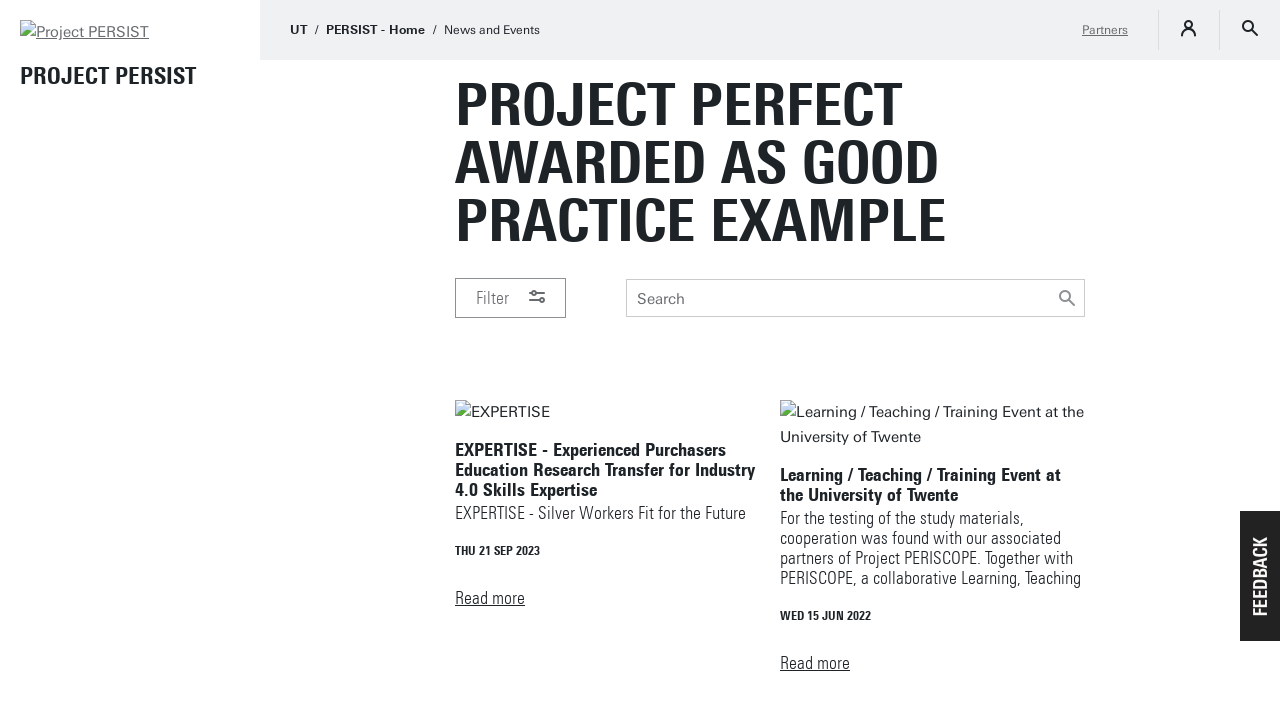

--- FILE ---
content_type: text/html; charset=UTF-8
request_url: https://www.utwente.nl/en/persist/news%20and%20events/
body_size: 8291
content:
<!DOCTYPE html><html lang="en-GB" class="ut--nonbranding site--ut utwente--ws2021 wh-authorbar--left utwente--sitetitlebar page--newseventsoverview" prefix="og: http://ogp.me/ns#" dir="ltr" data-site="UT - PERSIST project (EN)" data-id="540285" data-cdn="" data-hoofdniveau="News and Events" data-subniveau="" data-targetinterest="" data-wh-ob="540285.JKM44c"><head><meta charset="utf-8"><title>News | News and Events | PERSIST</title><meta name="description" content="Project PERFECT, the preceding project before Project PERSIST has been awarded as a good practice example by the German National Agency DAAD.&#10;&#10;https://ec.europa.eu/programmes/erasmus-plus/projects/eplus-project-details/#project/2015-1-DE01-KA203-002174"><meta name="viewport" content="width=device-width, initial-scale=1, viewport-fit=cover" /><meta name="baidu-site-verification" content="rSUuzZoVB2" />  <link rel="preload" href="/.wh/ea/ap/utwente_base.ws2016/ap.css" as="style"><link rel="preload" href="https://utwente.becdn.net/.wh/ea/mod/utwente_design/fonts/univers-next/3de47ce5-a747-444b-b44b-20e0f8736ac8.woff2" as="font" type="font/woff2" crossorigin><link rel="preload" href="https://utwente.becdn.net/.wh/ea/mod/utwente_design/fonts/univers-next/00c26472-7693-44a7-b100-b1a1fe462d3b.woff2" as="font" type="font/woff2" crossorigin><link rel="preload" href="https://utwente.becdn.net/.wh/ea/mod/utwente_design/fonts/univers-next/c0898c8c-0b78-43ee-9041-92bf98faf813.woff2" as="font" type="font/woff2" crossorigin><link rel="preload" href="https://utwente.becdn.net/.wh/ea/mod/utwente_design/fonts/univers-next/d8bbf6a4-3b12-4429-bdf6-3d0124de945d.woff2" as="font" type="font/woff2" crossorigin><link rel="preload" href="https://utwente.becdn.net/.wh/ea/mod/utwente_design/fonts/univers-next/c70bd903-dd6a-4b66-85af-fc3b07e97100.woff2" as="font" type="font/woff2" crossorigin><link rel="apple-touch-icon" sizes="180x180" href="/.utdesign/img/favicons/apple-touch-icon.png" /><link rel="icon" type="image/png" href="/.utdesign/img/favicons/favicon-32x32.png" sizes="32x32" /><link rel="icon" type="image/png" href="/.utdesign/img/favicons/favicon-16x16.png" sizes="16x16" /><link rel="icon" href="/.utdesign/img/favicons/favicon.svg" type="image/svg+xml" /><link rel="manifest" href="/.utdesign/img/favicons/manifest.json" crossorigin="use-credentials" /> <link rel="mask-icon" href="/.utdesign/img/favicons/safari-pinned-tab.svg" color="#231f20" /><meta name="theme-color" content="#ffffff" /><style id="theme__style">@property --theme-color {syntax: "<color>";initial-value: transparent;inherits: true;}@property --theme-color-cta {syntax: "<color>";initial-value: transparent;inherits: true;}@property --theme-color-cta-hover {syntax: "<color>";initial-value: transparent;inherits: true;}@keyframes colorscheme{0%    { --theme-color: #c60c30; } 12%    { --theme-color: #822433; } 25%    { --theme-color: #002c5f; } 37%    { --theme-color: #007d9c; } 50%    { --theme-color: #4a8355; } 62%    { --theme-color: #00675a; } 75%    { --theme-color: #4f2d7f; } 87%    { --theme-color: #cf0072; } 100% { --theme-color: #c60c30; } }@keyframes colorscheme-cta{0%    { --theme-color-cta: #c60c30; } 12%    { --theme-color-cta: #822433; } 25%    { --theme-color-cta: #002c5f; } 37%    { --theme-color-cta: #007d9c; } 50%    { --theme-color-cta: #4a8355; } 62%    { --theme-color-cta: #00675a; } 75%    { --theme-color-cta: #4f2d7f; } 87%    { --theme-color-cta: #cf0072; } 100% { --theme-color-cta: #c60c30; } }@keyframes colorscheme-cta-hover{0%    { --theme-color-cta-hover: #b0061c; } 12%    { --theme-color-cta-hover: #62141e; } 25%    { --theme-color-cta-hover: #00183b; } 37%    { --theme-color-cta-hover: #005d7d; } 50%    { --theme-color-cta-hover: #2f6338; } 62%    { --theme-color-cta-hover: #004b48; } 75%    { --theme-color-cta-hover: #2f1957; } 87%    { --theme-color-cta-hover: #b2014a; } 100% { --theme-color-cta-hover: #b0061c; } }@keyframes colorscheme-background{0%    { background-color: #c60c30; } 12%    { background-color: #822433; } 25%    { background-color: #002c5f; } 37%    { background-color: #007d9c; } 50%    { background-color: #4a8355; } 62%    { background-color: #00675a; } 75%    { background-color: #4f2d7f; } 87%    { background-color: #cf0072; } 100% { background-color: #c60c30; } }@keyframes colorscheme-background-cta{0%    { background-color: #c60c30; } 12%    { background-color: #822433; } 25%    { background-color: #002c5f; } 37%    { background-color: #007d9c; } 50%    { background-color: #4a8355; } 62%    { background-color: #00675a; } 75%    { background-color: #4f2d7f; } 87%    { background-color: #cf0072; } 100% { background-color: #c60c30; } }@keyframes colorscheme-background-cta-hover{0%    { background-color: #b0061c; } 12%    { background-color: #62141e; } 25%    { background-color: #00183b; } 37%    { background-color: #005d7d; } 50%    { background-color: #2f6338; } 62%    { background-color: #004b48; } 75%    { background-color: #2f1957; } 87%    { background-color: #b2014a; } 100% { background-color: #b0061c; } }</style><link rel="alternate" hreflang="en-GB" href="https://www.utwente.nl/en/persist/news%20and%20events/" /><script>(function(w,d,s,l,i){w[l]=w[l]||[];w[l].push({'gtm.start':new Date().getTime(),event:'gtm.js'});var f=d.getElementsByTagName(s)[0],j=d.createElement(s),dl=l!='dataLayer'?'&l='+l:'';j.async=true;j.src='https://tagging.utwente.nl/gtm.js?id='+i+dl;f.parentNode.insertBefore(j,f);})(window,document,'script','dataLayer','GTM-WW6CJT');</script><meta property="og:title" content="News | News and Events | PERSIST"><meta property="og:description" content="Project PERFECT, the preceding project before Project PERSIST has been awarded as a good practice example by the German National Agency DAAD.&#10;&#10;https://ec.europa.eu/programmes/erasmus-plus/projects/eplus-project-details/#project/2015-1-DE01-KA203-002174"><meta property="og:type" content="website"><meta property="og:site_name" content="Universiteit Twente"><meta property="fb:app_id" content="1375281799385304"><script type="application/json" id="wh-config">{"designcdnroot":"/.publisher/sd/utwente_base/ws2016/","designroot":"/.publisher/sd/utwente_base/ws2016/","dtapstage":"production","imgroot":"/.publisher/sd/utwente_base/ws2016/img/","islive":true,"locale":"en-US","obj":{"filteredoverview":{"expandwhen":"openfirstvisit","whfsid":540292},"pageid":540285,"pagetitles":{"archive":"Project PERFECT awarded as good practice example (archive)","upcoming":"Project PERFECT awarded as good practice example"},"summary":{"id":540285,"links":[{"id":1149557,"link":"2023/9/1149557/expertise-experienced-purchasers-education-research-transfer-for-industry-4.0-skills-expertise"},{"id":14830,"link":"2022/6/14830/learning-teaching-training-event-at-the-university-of-twente"},{"id":14911,"link":"2022/5/14911/persist-at-the-global-gallery"},{"id":14889,"link":"2021/10/14889/transnational-project-meeting-at-the-lut"},{"id":387783,"link":"2021/7/387783/presenting-io3-results-during-the-euroma-2021-conference"},{"id":383806,"link":"2021/4/383806/presenting-io2-results-during-the-ipsera-2021-conference"},{"id":387815,"link":"2021/1/387815/status-of-the-io3-delphi-study-at-the-beginning-of-january-2021"},{"id":387750,"link":"2020/11/387750/invitation-for-the-io3-delphi-study"},{"id":387758,"link":"2020/9/387758/joining-the-ecgbl-conference-2020-to-present-io1-outcomes"},{"id":387794,"link":"2020/9/387794/presenting-io1-results-during-the-idimt-2020"},{"id":387942,"link":"2020/5/387942/a-successful-first-virtual-world-cafe-30.04.2020-tallinn-estonia"},{"id":575242,"link":"2020/4/575242/persist-project-continues-its-work-despite-of-covid-19-pandemic"},{"id":563164,"link":"2020/3/563164/transnational-project-meeting-in-kosice-slovakia"}]},"summary_id":540285,"summary_url":"https://www.utwente.nl/en/persist/news%20and%20events/","title":"News"},"server":50901,"site":{"animatethemecolor":true,"colorscheme":["#c60c30","#822433","#002c5f","#007d9c","#4a8355","#00675a","#4f2d7f","#cf0072"],"title":"PERSIST","universeelements":[{"filename":"autumn.svg","left":0,"name":"Autumn","top":0,"width":700},{"filename":"bolognese.svg","left":250,"name":"Bolognese","reverse":true,"top":-50,"width":350},{"filename":"casino.svg","left":-300,"name":"Casino","top":100,"width":2200},{"filename":"esmeralda.svg","left":300,"name":"Esmeralda","top":0,"width":700},{"filename":"extent.svg","left":0,"name":"Extent","top":0,"width":700},{"filename":"foxtrot.svg","left":0,"name":"Foxtrot","top":0,"width":300},{"filename":"iglesias.svg","left":200,"name":"Iglesias","top":0,"width":400},{"filename":"lord.svg","left":-150,"name":"Lord","top":0,"width":811},{"filename":"lucy.svg","left":0,"name":"Lucy","top":0,"width":350},{"filename":"merijn.svg","left":-100,"name":"Merijn","reverse":true,"top":50,"width":750},{"filename":"moby_dick.svg","left":0,"name":"Moby Dick","top":0,"width":1001},{"filename":"mumbai.svg","left":150,"name":"Mumbai","reverse":true,"top":0,"width":1000},{"filename":"oma.svg","left":50,"name":"Oma","top":50,"width":249},{"filename":"photon.svg","left":30,"name":"Photon","top":100,"width":300},{"filename":"pop.svg","left":30,"name":"Pop","top":0,"width":500},{"filename":"raket.svg","left":50,"name":"Raket","reverse":true,"top":-250,"width":332},{"filename":"relationchips.svg","left":30,"name":"Relationchips","top":-250,"width":1732},{"filename":"spring.svg","left":0,"name":"Spring","top":-100,"width":850},{"filename":"tedtheo.svg","left":0,"name":"Tedtheo","top":-50,"width":439},{"filename":"trachea.svg","left":200,"name":"Trachea","top":100,"width":600},{"filename":"tricufi.svg","left":0,"name":"Tricufi","top":0,"width":300},{"filename":"virginia.svg","left":0,"name":"Virginia","reverse":true,"top":100,"width":90}]},"siteroot":"https://www.utwente.nl/en/persist/","wrd:auth":{"cookiename":"webharelogin-0-9ce36b86","returnid":"0"}}</script><link rel="stylesheet" href="/.wh/ea/ap/utwente_base.ws2016/ap.css"><script src="/.wh/ea/ap/utwente_base.ws2016/ap.mjs" type="module" async></script><script type="application/ld+json">{"@context":"https://schema.org","@type":"BreadcrumbList","itemListElement":[{"@type":"ListItem","item":"https://www.utwente.nl/en","name":"UT","position":1},{"@type":"ListItem","item":"https://www.utwente.nl/en/persist/","name":"PERSIST - Home","position":2}]}</script></head><body><noscript><iframe src="https://tagging.utwente.nl/ns.html?id=GTM-WW6CJT" height="0" width="0" style="display:none;visibility:hidden"></iframe></noscript><button type="button" class="skiplinksbutton themecolor--bg">Skip to main content</button><div class="menupart "><div class="menupart__menu-container"><div class="menupart__topmenu menupart__topmenu--partners"><div class="menupart__title">Menu</div><div class="menupart__topmenu-spacer"></div><div class="contentpart__topmenuitem contentpart__topmenuitem--hasmenu contentpart__topmenuitem--partners">Partners<div class="contentpart__topsubmenu partnermenu"><div class="partnermenu__navbar"><div class="partnermenu__close partnermenu__close-text">Hide Partners</div><span class="partnermenu__close partnermenu__close-icon UT-icon-UT_icon_47_cross-16px"></span></div><div class="partnermenu__partners"><div class="partnermenu__partner"><a href="https://www.utwente.nl" target="_blank"><img class="menu__branding-partners__logo" src="/.wh/ea/uc/i64e145360102bd9e0500d1d2d301faa8b71e336eb8840701c2dc00000080/data.png" srcset="/.wh/ea/uc/i64e145360102bd9e0500d1d2d301faa8b71e336eb8840701c2dc00000080/data.png 1x, /.wh/ea/uc/ie3ce58de0102bd9e0500d1d2d301faa8b71e336eb8840701c2b801000080/data.png 2x" alt="" /></a></div><div class="partnermenu__partner"><a href="https://www.tu-dortmund.de/" target="_blank"><img class="menu__branding-partners__logo" src="/.wh/ea/uc/i1f89af6c01029ca00500d1d2d3015975426e8ac377290701c2dc00000080/data.png" srcset="/.wh/ea/uc/i1f89af6c01029ca00500d1d2d3015975426e8ac377290701c2dc00000080/data.png 1x, /.wh/ea/uc/ifb3ab85201029ca00500d1d2d3015975426e8ac377290701c2b801000080/data.png 2x" alt="" /></a></div><div class="partnermenu__partner"><a href="https://www.lut.fi/web/en" target="_blank"><img class="menu__branding-partners__logo" src="/.wh/ea/uc/i44bddf050102eda90500d1d2d3013d2110084716012f0701c2dc00000080/data.png" srcset="/.wh/ea/uc/i44bddf050102eda90500d1d2d3013d2110084716012f0701c2dc00000080/data.png 1x, /.wh/ea/uc/i2e2785a20102eda90500d1d2d3013d2110084716012f0701c2b801000080/data.png 2x" alt="" /></a></div><div class="partnermenu__partner"><a href="https://www.euba.sk/en" target="_blank"><img class="menu__branding-partners__logo" src="/.wh/ea/uc/i18348bcd0102f0a90500d1d2d30185b8bb903d2da0440701c2dc00000080/data.png" srcset="/.wh/ea/uc/i18348bcd0102f0a90500d1d2d30185b8bb903d2da0440701c2dc00000080/data.png 1x, /.wh/ea/uc/i4d75ff240102f0a90500d1d2d30185b8bb903d2da0440701c2b801000080/data.png 2x" alt="" /></a></div><div class="partnermenu__partner"><a href="https://www.edgehill.ac.uk/" target="_blank"><img class="menu__branding-partners__logo" src="/.wh/ea/uc/i572d7f640102d7ab0500d1d2d301d127cc9ac03392960701c2dc00000080/data.png" srcset="/.wh/ea/uc/i572d7f640102d7ab0500d1d2d301d127cc9ac03392960701c2dc00000080/data.png 1x, /.wh/ea/uc/if275df890102d7ab0500d1d2d301d127cc9ac03392960701c2b801000080/data.png 2x" alt="" /></a></div></div></div></div><div class="contentpart__topmenuitem contentpart__topmenuitem--hasmenu contentpart__topmenuitem--icon ut-login__topmenu"><span class="UT-icon-UT_icon_114_person-16px ut-login__topmenuicon"></span></div><button class="contentpart__topmenuitem contentpart__topmenuitem--search contentpart__topmenuitem--icon"><span class="contentpart__topmenuitem--search-open UT-icon-UT_icon_70_search-16px"></span><span class="contentpart__topmenuitem--search-close UT-icon-UT_icon_47_cross-16px"></span></button></div><div class="identitypart__site  identitypart__site--branding"><div class="identitypart__logos identitypart__logos--withtitle"><a class="identitypart__logo identitypart__logo--branding" href="https://www.utwente.nl/en/persist/"><img class="identitypart__branding-logo" src="/.wh/ea/uc/ida1f0881010222f90e00d1d2d301cd2fea02e98215c50701c1dc00640085/data.avif" srcset="/.wh/ea/uc/ida1f0881010222f90e00d1d2d301cd2fea02e98215c50701c1dc00640085/data.avif 1x, /.wh/ea/uc/i6f89cc98010222f90e00d1d2d301cd2fea02e98215c50701c1b801c80085/data.avif 2x" alt="Project PERSIST" /></a></div><div class="identitypart__titles"><a class="identitypart__title identitypart__title--link" href="https://www.utwente.nl/en/persist/">Project PERSIST</a></div></div> <nav id="menupart__menu" class="menupart__menu" aria-label="main"   data-menu-items="[{&#34;has_subitems&#34;:false,&#34;id&#34;:63680,&#34;is_current&#34;:false,&#34;isfolder&#34;:false,&#34;isindex&#34;:true,&#34;link&#34;:&#34;https://www.utwente.nl/en/persist/&#34;,&#34;newwindow&#34;:null,&#34;title&#34;:&#34;PERSIST - Home&#34;,&#34;type&#34;:1105},{&#34;has_subitems&#34;:false,&#34;id&#34;:206869,&#34;is_current&#34;:false,&#34;isfolder&#34;:true,&#34;isindex&#34;:false,&#34;link&#34;:&#34;https://www.utwente.nl/en/persist/the%20project/&#34;,&#34;newwindow&#34;:null,&#34;title&#34;:&#34;Project Description&#34;,&#34;type&#34;:0},{&#34;has_subitems&#34;:false,&#34;id&#34;:206872,&#34;is_current&#34;:false,&#34;isfolder&#34;:true,&#34;isindex&#34;:false,&#34;link&#34;:&#34;https://www.utwente.nl/en/persist/partners/&#34;,&#34;newwindow&#34;:null,&#34;title&#34;:&#34;Partners&#34;,&#34;type&#34;:0},{&#34;has_subitems&#34;:true,&#34;id&#34;:206877,&#34;is_current&#34;:false,&#34;isfolder&#34;:true,&#34;isindex&#34;:false,&#34;link&#34;:&#34;https://www.utwente.nl/en/persist/project-results/&#34;,&#34;newwindow&#34;:null,&#34;title&#34;:&#34;Project Results (IO)&#34;,&#34;type&#34;:0},{&#34;has_subitems&#34;:false,&#34;id&#34;:540292,&#34;is_current&#34;:true,&#34;isfolder&#34;:false,&#34;isindex&#34;:false,&#34;link&#34;:&#34;https://www.utwente.nl/en/persist/news%20and%20events/&#34;,&#34;newwindow&#34;:null,&#34;title&#34;:&#34;News and Events&#34;,&#34;type&#34;:0},{&#34;has_subitems&#34;:false,&#34;id&#34;:206879,&#34;is_current&#34;:false,&#34;isfolder&#34;:true,&#34;isindex&#34;:false,&#34;link&#34;:&#34;https://www.utwente.nl/en/persist/contact/&#34;,&#34;newwindow&#34;:null,&#34;title&#34;:&#34;Contact&#34;,&#34;type&#34;:0}]"></nav></div></div><div class="contentpart"><div class="contentpart__navbar-container"><div class="contentpart__navbar-block"><div class="contentpart__hamburger-container"><div class="contentpart__hamburger"><span class="contentpart__hamburger-open UT-icon-UT_icon_103_menu-16px"></span><span class="contentpart__hamburger-close UT-icon-UT_icon_47_cross-16px"></span></div></div><div class="menupart__modalbg"></div><nav class="contentpart__navbar" aria-label="breadcrumbs"><div class="contentpart__navbar-crumbs"><div class="contentpart__breadcrumblist"><span class="contentpart__breadcrumbitem"><a href="https://www.utwente.nl/en">UT</a></span><span class="contentpart__breadcrumbitem"><a href="https://www.utwente.nl/en/persist/">PERSIST - Home</a></span><span class="contentpart__breadcrumbitem"><span>News and Events</span></span></div></div><div class="contentpart__topmenu"><div class="contentpart__topmenuitem contentpart__topmenuitem--hasmenu contentpart__topmenuitem--partners">Partners<div class="contentpart__topsubmenu partnermenu"><div class="partnermenu__navbar"><div class="partnermenu__close partnermenu__close-text">Hide Partners</div><span class="partnermenu__close partnermenu__close-icon UT-icon-UT_icon_47_cross-16px"></span></div><div class="partnermenu__partners"><div class="partnermenu__partner"><a href="https://www.utwente.nl" target="_blank"><img class="menu__branding-partners__logo" src="/.wh/ea/uc/i64e145360102bd9e0500d1d2d301faa8b71e336eb8840701c2dc00000080/data.png" srcset="/.wh/ea/uc/i64e145360102bd9e0500d1d2d301faa8b71e336eb8840701c2dc00000080/data.png 1x, /.wh/ea/uc/ie3ce58de0102bd9e0500d1d2d301faa8b71e336eb8840701c2b801000080/data.png 2x" alt="" /></a></div><div class="partnermenu__partner"><a href="https://www.tu-dortmund.de/" target="_blank"><img class="menu__branding-partners__logo" src="/.wh/ea/uc/i1f89af6c01029ca00500d1d2d3015975426e8ac377290701c2dc00000080/data.png" srcset="/.wh/ea/uc/i1f89af6c01029ca00500d1d2d3015975426e8ac377290701c2dc00000080/data.png 1x, /.wh/ea/uc/ifb3ab85201029ca00500d1d2d3015975426e8ac377290701c2b801000080/data.png 2x" alt="" /></a></div><div class="partnermenu__partner"><a href="https://www.lut.fi/web/en" target="_blank"><img class="menu__branding-partners__logo" src="/.wh/ea/uc/i44bddf050102eda90500d1d2d3013d2110084716012f0701c2dc00000080/data.png" srcset="/.wh/ea/uc/i44bddf050102eda90500d1d2d3013d2110084716012f0701c2dc00000080/data.png 1x, /.wh/ea/uc/i2e2785a20102eda90500d1d2d3013d2110084716012f0701c2b801000080/data.png 2x" alt="" /></a></div><div class="partnermenu__partner"><a href="https://www.euba.sk/en" target="_blank"><img class="menu__branding-partners__logo" src="/.wh/ea/uc/i18348bcd0102f0a90500d1d2d30185b8bb903d2da0440701c2dc00000080/data.png" srcset="/.wh/ea/uc/i18348bcd0102f0a90500d1d2d30185b8bb903d2da0440701c2dc00000080/data.png 1x, /.wh/ea/uc/i4d75ff240102f0a90500d1d2d30185b8bb903d2da0440701c2b801000080/data.png 2x" alt="" /></a></div><div class="partnermenu__partner"><a href="https://www.edgehill.ac.uk/" target="_blank"><img class="menu__branding-partners__logo" src="/.wh/ea/uc/i572d7f640102d7ab0500d1d2d301d127cc9ac03392960701c2dc00000080/data.png" srcset="/.wh/ea/uc/i572d7f640102d7ab0500d1d2d301d127cc9ac03392960701c2dc00000080/data.png 1x, /.wh/ea/uc/if275df890102d7ab0500d1d2d301d127cc9ac03392960701c2b801000080/data.png 2x" alt="" /></a></div></div></div></div><div class="contentpart__topmenuitem contentpart__topmenuitem--hasmenu contentpart__topmenuitem--icon ut-login__topmenu"><span class="UT-icon-UT_icon_114_person-16px ut-login__topmenuicon"></span></div><button class="contentpart__topmenuitem contentpart__topmenuitem--search contentpart__topmenuitem--icon"><span class="contentpart__topmenuitem--search-open UT-icon-UT_icon_70_search-16px"></span><span class="contentpart__topmenuitem--search-close UT-icon-UT_icon_47_cross-16px"></span></button></div></nav><div class="identitypart__site  identitypart__site--branding"><div class="identitypart__logos identitypart__logos--withtitle"><a class="identitypart__logo identitypart__logo--branding" href="https://www.utwente.nl/en/persist/"><img class="identitypart__branding-logo" src="/.wh/ea/uc/i98e939cc010222f90e00d1d2d301cd2fea02e98215c50701c1b600500085/data.avif" srcset="/.wh/ea/uc/i98e939cc010222f90e00d1d2d301cd2fea02e98215c50701c1b600500085/data.avif 1x, /.wh/ea/uc/i7c0f58c6010222f90e00d1d2d301cd2fea02e98215c50701c16c01a00085/data.avif 2x" alt="Project PERSIST" /></a></div><div class="identitypart__titles"><a class="identitypart__title identitypart__title--link" href="https://www.utwente.nl/en/persist/">Project PERSIST</a></div></div> </div></div><div class="contentpart__header-crumbs "><div class="contentpart__breadcrumblist"><span class="contentpart__breadcrumbitem"><a href="https://www.utwente.nl/en">UT</a></span><span class="contentpart__breadcrumbitem"><a href="https://www.utwente.nl/en/persist/">PERSIST - Home</a></span><span class="contentpart__breadcrumbitem"><span>News and Events</span></span></div></div><header class="contentpart__header  contentpart__header--universe  header--content8col contentpart__header--withfilters contentpart__header--withfiltersexpanding header--withfilterbar       "><div class="contentpart__header-messagesarea"></div><div class="contentpart__header-universe contentpart__header--withfilters contentpart__header--withfiltersexpanding " data-element="-none-"></div><div class="contentpart__title-container"><h1 class="contentpart__title" data-fontfit-height="100%" data-fontfit-width="100%">Project PERFECT awarded as good practice example  </h1></div><form class="filteredoverview__form" method="get" action=""><div class="filteredoverview__filterholder filterbar--newsevents"><div class="filteredoverview__filterholder__content"><div class="filteredoverview__toggleandsearchbar filter__row wh-formcontrol-styling"><button class="filteredoverview__togglefiltersbutton filteredoverview__toggleaction" type="button" ><div class="togglefilters__show">Filter<span class="filteredoverview__togglefiltersbutton__icon UT-icon-UT_icon_116_filter-16px"></span></div><div class="togglefilters__hide">Hide filter<span class="filteredoverview__togglefiltersbutton__icon UT-icon-UT_icon_49_min-16px"></span></div></button><div class="filteredoverview__freesearch"><input name="words" placeholder="Search" value="" type="search" /><button type="submit" class="UT-icon-UT_icon_70_search-16px"></button></div></div><div class="filters__expandedcontent wh-formcontrol-styling"><div class="filters__expandedcontent__content filterbar--newsevents"><div class="filter__row"></div><div class="filter__row filterbar--newsevents__daterange"><div class="filter__row__item"><div class="filter__header">Period</div><div class="filterbar--newsevents__daterange__fields"><input type="date" value="" name="startdate" placeholder="dd-mm-yy" /><input type="date" value="" name="enddate" placeholder="dd-mm-yy" /></div></div></div><div class="filter__row"><div class="filter__row__item"><span class="ctalink resetfilters">Reset filters</span></div></div><input name="tag" data-filtertitle="Tag" type="hidden" value="" /></div></div></div></div></form><div class="contentpart__header-cta"></div></header><main class="contentpart__main"><div class="summaryarchivetabs filtergroup filtergroup--fullwidth "></div><div id="summaryfilterfeedback" style="display:none;">Filtered on:<span class="filters"></span></div><div class="summary summary--newsevents  "><ul class="summary__introblocks"><li class="summary__introblock"><a class="summary__link" href="https://www.utwente.nl/en/persist/news%20and%20events/2023/9/1149557/expertise-experienced-purchasers-education-research-transfer-for-industry-4.0-skills-expertise"><img class="summary__image" src="/.wh/ea/uc/i7f09b48b01024515d6012e012902a7d75adab0350e9a0701c3a401ee0085/data.avif" srcset="/.wh/ea/uc/i7f09b48b01024515d6012e012902a7d75adab0350e9a0701c3a401ee0085/data.avif 1x, /.wh/ea/uc/iabd7f54a01024515d6012e012902a7d75adab0350e9a0701c34803dc0185/data.avif 2x" alt="EXPERTISE" /><span class="summary__title">EXPERTISE - Experienced Purchasers Education Research Transfer for Industry 4.0 Skills Expertise</span><span class="summary__description" data-ellipsislines=""><span>EXPERTISE - Silver Workers Fit for the Future</span></span><div class="neoitem__meta"><div class="summary__date">Thu 21 Sep 2023</div></div><span class="summary__readmore">Read more</span></a></li><li class="summary__introblock"><a class="summary__link" href="https://www.utwente.nl/en/persist/news%20and%20events/2022/6/14830/learning-teaching-training-event-at-the-university-of-twente"><img class="summary__image" src="/.wh/ea/uc/i13e04433010253d41d007795f501cfa8640c7cff9e8b0701c3a401ee0085/data.avif" srcset="/.wh/ea/uc/i13e04433010253d41d007795f501cfa8640c7cff9e8b0701c3a401ee0085/data.avif 1x, /.wh/ea/uc/icaef2bf3010253d41d007795f501cfa8640c7cff9e8b0701c34803dc0185/data.avif 2x" alt="Learning / Teaching / Training Event at the University of Twente" /><span class="summary__title">Learning / Teaching / Training Event at the University of Twente</span><span class="summary__description" data-ellipsislines=""><span>For the testing of the study materials, cooperation was found with our associated partners of Project PERISCOPE. Together with PERISCOPE, a collaborative Learning, Teaching and Training Activity (LTTA) was organised at the University of Twente campus in June 2022. A dozen PhD and master&#8217;s students from the PERSIST partners LUT, TU Dortmund and EUBA were present. Moreover, from the PERISCOPE partners Audencia Nates, ESSCA Angers, and TU Graz, about 15 PhD and Master&#8217;s students attended the LTTA. Moreover, about ten UTwente PhD and Master&#8217;s were present, plus a University of Utrecht student and a lecturer from abroad.</span></span><div class="neoitem__meta"><div class="summary__date">Wed 15 Jun 2022</div></div><span class="summary__readmore">Read more</span></a></li></ul><ul class="summary__items"><li class="summary__item summary__item--mobileonly"><a class="summary__link" href="https://www.utwente.nl/en/persist/news%20and%20events/2023/9/1149557/expertise-experienced-purchasers-education-research-transfer-for-industry-4.0-skills-expertise"><img class="summary__image" src="/.wh/ea/uc/i53ba7f1201024515d6012e012902a7d75adab0350e9a0701c33a003a0085/data.avif" srcset="/.wh/ea/uc/i53ba7f1201024515d6012e012902a7d75adab0350e9a0701c33a003a0085/data.avif 1x, /.wh/ea/uc/ib3efc67a01024515d6012e012902a7d75adab0350e9a0701c37400740085/data.avif 2x" alt="EXPERTISE - Experienced Purchasers Education Research Transfer for Industry 4.0 Skills Expertise" data-src="/.wh/ea/uc/iabd7f54a01024515d6012e012902a7d75adab0350e9a0701c34803dc0185/data.avif" /><span class="summary__meta"><span class="date">Thu 21 Sep 2023</span></span><span class="summary__title">EXPERTISE - Experienced Purchasers Education Research Transfer for Industry 4.0 Skills Expertise</span></a></li><li class="summary__item summary__item--mobileonly"><a class="summary__link" href="https://www.utwente.nl/en/persist/news%20and%20events/2022/6/14830/learning-teaching-training-event-at-the-university-of-twente"><img class="summary__image" src="/.wh/ea/uc/i3580c43e010253d41d007795f501cfa8640c7cff9e8b0701c33a003a0085/data.avif" srcset="/.wh/ea/uc/i3580c43e010253d41d007795f501cfa8640c7cff9e8b0701c33a003a0085/data.avif 1x, /.wh/ea/uc/i2837b9a0010253d41d007795f501cfa8640c7cff9e8b0701c37400740085/data.avif 2x" alt="Learning / Teaching / Training Event at the University of Twente" data-src="/.wh/ea/uc/icaef2bf3010253d41d007795f501cfa8640c7cff9e8b0701c34803dc0185/data.avif" /><span class="summary__meta"><span class="date">Wed 15 Jun 2022</span></span><span class="summary__title">Learning / Teaching / Training Event at the University of Twente</span></a></li><li class="summary__item "><a class="summary__link" href="https://www.utwente.nl/en/persist/news%20and%20events/2022/5/14911/persist-at-the-global-gallery"><img class="summary__image" src="/.wh/ea/uc/i02dc7294010292e01d00310d1802611c61be9d3f68a90701c33a003a0085/data.avif" srcset="/.wh/ea/uc/i02dc7294010292e01d00310d1802611c61be9d3f68a90701c33a003a0085/data.avif 1x, /.wh/ea/uc/ic9f8a45e010292e01d00310d1802611c61be9d3f68a90701c37400740085/data.avif 2x" alt="PERSIST at the Global Gallery" data-src="/.wh/ea/uc/ibd5cbbdd010292e01d00310d1802611c61be9d3f68a90701c34803dc0185/data.avif" /><span class="summary__meta"><span class="date">Thu 19 May 2022</span></span><span class="summary__title">PERSIST at the Global Gallery</span></a></li><li class="summary__item "><a class="summary__link" href="https://www.utwente.nl/en/persist/news%20and%20events/2021/10/14889/transnational-project-meeting-at-the-lut"><img class="summary__image" src="/.wh/ea/uc/i70a358c601029bdd1d00ce4b0402145e554d4074f99a0701c33a003a0085/data.avif" srcset="/.wh/ea/uc/i70a358c601029bdd1d00ce4b0402145e554d4074f99a0701c33a003a0085/data.avif 1x, /.wh/ea/uc/ib5b4710c01029bdd1d00ce4b0402145e554d4074f99a0701c37400740085/data.avif 2x" alt="Transnational project meeting at the LUT" data-src="/.wh/ea/uc/idc76918d01029bdd1d00ce4b0402145e554d4074f99a0701c34803dc0185/data.avif" /><span class="summary__meta"><span class="date">Sat 9 Oct 2021</span></span><span class="summary__title">Transnational project meeting at the LUT</span></a></li><li class="summary__item "><a class="summary__link" href="https://www.utwente.nl/en/persist/news%20and%20events/2021/7/387783/presenting-io3-results-during-the-euroma-2021-conference"><img class="summary__image" src="/.wh/ea/uc/ic3484a3a0102889ff800e047ff01de515882826581530701c33a003a0085/data.avif" srcset="/.wh/ea/uc/ic3484a3a0102889ff800e047ff01de515882826581530701c33a003a0085/data.avif 1x, /.wh/ea/uc/i66350ae80102889ff800e047ff01de515882826581530701c37400740085/data.avif 2x" alt="Presenting IO3 results during the EurOMA 2021 conference" data-src="/.wh/ea/uc/i62ec8d700102889ff800e047ff01de515882826581530701c34803dc0185/data.avif" /><span class="summary__meta"><span class="date">Wed 7 Jul 2021</span></span><span class="summary__title">Presenting IO3 results during the EurOMA 2021 conference</span></a></li><li class="summary__item "><a class="summary__link" href="https://www.utwente.nl/en/persist/news%20and%20events/2021/4/383806/presenting-io2-results-during-the-ipsera-2021-conference"><img class="summary__image" src="/.wh/ea/uc/i185f095e0102cd91f500236df5013254ad45397f9b1b0701c33a003a0085/data.avif" srcset="/.wh/ea/uc/i185f095e0102cd91f500236df5013254ad45397f9b1b0701c33a003a0085/data.avif 1x, /.wh/ea/uc/if04253c70102cd91f500236df5013254ad45397f9b1b0701c37400740085/data.avif 2x" alt="Presenting IO2 results during the IPSERA 2021 conference" data-src="/.wh/ea/uc/ic5db89a30102cd91f500236df5013254ad45397f9b1b0701c34803dc0185/data.avif" /><span class="summary__meta"><span class="date">Thu 1 Apr 2021</span></span><span class="summary__title">Presenting IO2 results during the IPSERA 2021 conference</span></a></li><li class="summary__item "><a class="summary__link" href="https://www.utwente.nl/en/persist/news%20and%20events/2021/1/387815/status-of-the-io3-delphi-study-at-the-beginning-of-january-2021"><img class="summary__image" src="//utwente.becdn.net/.wh/ea/uc/ibf9838340102491c0200eef4f602fe9fd365a4292f470701c33a003a0085/data.avif" srcset="//utwente.becdn.net/.wh/ea/uc/ibf9838340102491c0200eef4f602fe9fd365a4292f470701c33a003a0085/data.avif 1x, //utwente.becdn.net/.wh/ea/uc/i8418f48f0102491c0200eef4f602fe9fd365a4292f470701c37400740085/data.avif 2x" alt="Status of the IO3 Delphi study at the beginning of January 2021" data-src="//utwente.becdn.net/.wh/ea/uc/i12a7a8ec0102491c0200eef4f602fe9fd365a4292f470701c34803dc0185/data.avif" /><span class="summary__meta"><span class="date">Thu 7 Jan 2021</span></span><span class="summary__title">Status of the IO3 Delphi study at the beginning of January 2021</span></a></li><li class="summary__item "><a class="summary__link" href="https://www.utwente.nl/en/persist/news%20and%20events/2020/11/387750/invitation-for-the-io3-delphi-study"><img class="summary__image" src="//utwente.becdn.net/.wh/ea/uc/ibf9838340102491c0200eef4f602fe9fd365a4292f470701c33a003a0085/data.avif" srcset="//utwente.becdn.net/.wh/ea/uc/ibf9838340102491c0200eef4f602fe9fd365a4292f470701c33a003a0085/data.avif 1x, //utwente.becdn.net/.wh/ea/uc/i8418f48f0102491c0200eef4f602fe9fd365a4292f470701c37400740085/data.avif 2x" alt="Invitation for the IO3 Delphi study" data-src="//utwente.becdn.net/.wh/ea/uc/i12a7a8ec0102491c0200eef4f602fe9fd365a4292f470701c34803dc0185/data.avif" /><span class="summary__meta"><span class="date">Mon 16 Nov 2020</span></span><span class="summary__title">Invitation for the IO3 Delphi study</span></a></li><li class="summary__item "><a class="summary__link" href="https://www.utwente.nl/en/persist/news%20and%20events/2020/9/387758/joining-the-ecgbl-conference-2020-to-present-io1-outcomes"><img class="summary__image" src="/.wh/ea/uc/ia8d6751901025b9af80049a4e501d5b7e111ac785e750701c33a003a0085/data.avif" srcset="/.wh/ea/uc/ia8d6751901025b9af80049a4e501d5b7e111ac785e750701c33a003a0085/data.avif 1x, /.wh/ea/uc/ia166c7c201025b9af80049a4e501d5b7e111ac785e750701c37400740085/data.avif 2x" alt="Joining the ECGBL conference 2020 to present IO1 outcomes" data-src="/.wh/ea/uc/i0f21e03901025b9af80049a4e501d5b7e111ac785e750701c34803dc0185/data.avif" /><span class="summary__meta"><span class="date">Fri 25 Sep 2020</span></span><span class="summary__title">Joining the ECGBL conference 2020 to present IO1 outcomes</span></a></li><li class="summary__item "><a class="summary__link" href="https://www.utwente.nl/en/persist/news%20and%20events/2020/9/387794/presenting-io1-results-during-the-idimt-2020"><img class="summary__image" src="/.wh/ea/uc/ie8d64b3201029fa0f80098b6fe011b8473ebf0ff75240701c33a003a0085/data.avif" srcset="/.wh/ea/uc/ie8d64b3201029fa0f80098b6fe011b8473ebf0ff75240701c33a003a0085/data.avif 1x, /.wh/ea/uc/i640806e301029fa0f80098b6fe011b8473ebf0ff75240701c37400740085/data.avif 2x" alt="Presenting IO1 results during the IDIMT 2020" data-src="/.wh/ea/uc/iefa31f0e01029fa0f80098b6fe011b8473ebf0ff75240701c34803dc0185/data.avif" /><span class="summary__meta"><span class="date">Fri 4 Sep 2020</span></span><span class="summary__title">Presenting IO1 results during the IDIMT 2020</span></a></li><li class="summary__item "><a class="summary__link" href="https://www.utwente.nl/en/persist/news%20and%20events/2020/5/387942/a-successful-first-virtual-world-cafe-30.04.2020-tallinn-estonia"><img class="summary__image" src="/.wh/ea/uc/i5be43a200102c2a4f80090d00b02b432c91bde778b520701c33a003a0085/data.avif" srcset="/.wh/ea/uc/i5be43a200102c2a4f80090d00b02b432c91bde778b520701c33a003a0085/data.avif 1x, /.wh/ea/uc/i6a180e470102c2a4f80090d00b02b432c91bde778b520701c37400740085/data.avif 2x" alt="A successful first virtual World Caf&#233; 30.04.2020: Tallinn, Estonia" data-src="/.wh/ea/uc/i78f0cdcc0102c2a4f80090d00b02b432c91bde778b520701c34803dc0185/data.avif" /><span class="summary__meta"><span class="date">Thu 14 May 2020</span></span><span class="summary__title">A successful first virtual World Caf&#233; 30.04.2020: Tallinn, Estonia</span></a></li><li class="summary__item "><a class="summary__link" href="https://www.utwente.nl/en/persist/news%20and%20events/2020/4/575242/persist-project-continues-its-work-despite-of-covid-19-pandemic"><img class="summary__image" src="/.wh/ea/uc/i7ec21bed0102aa355700cc0cef02a7215320e564daf70701c33a003a0085/data.avif" srcset="/.wh/ea/uc/i7ec21bed0102aa355700cc0cef02a7215320e564daf70701c33a003a0085/data.avif 1x, /.wh/ea/uc/i3427995f0102aa355700cc0cef02a7215320e564daf70701c37400740085/data.avif 2x" alt="PERSIST project continues its work despite of Covid-19 pandemic" data-src="/.wh/ea/uc/ice8542270102aa355700cc0cef02a7215320e564daf70701c34803dc0185/data.avif" /><span class="summary__meta"><span class="date">Tue 7 Apr 2020</span></span><span class="summary__title">PERSIST project continues its work despite of Covid-19 pandemic</span></a></li></ul></div><div class="moreresults" data-skip="12" ><a class="moreresults__link" href="#"><span class="moreresults__link-plus UT-icon-UT_icon_56_plus-round-16px"> </span><span class="moreresults__link-text">More results</span></a></div></main> <footer class="footer "><div class="footer__links"><ul class="footer__linksblock"><li class="footer__linksection  "><span class="footer__sectiontitle">Follow us<span class="footer__sectionicon footer__sectionicon--open UT-icon-UT_icon_48_plus-16px"></span><span class="footer__sectionicon footer__sectionicon--close UT-icon-UT_icon_49_min-16px"></span></span><div class="footer__sectionlinks footer__sectionlinks--init"><a class="footer__sectionlink" href="https://www.linkedin.com/in/persist-erasmus-93290b1a6/" ><span class="footer__sectionlinkicon UT-icon-UT_icon_38_linkedin-24px"></span>LinkedIn</a></div></li></ul></div><div class="footer__footer"><div class="footer__footerlinks"><a class="footer__footerlink" href="https://www.utwente.nl/en/about-our-website/disclaimer/" dir="ltr">Disclaimer &#38; Copyright</a><a class="footer__footerlink" href="https://www.utwente.nl/en/about-our-website/" dir="ltr">Privacy &#38; Cookies</a><span class="footer__footerlink" dir="ltr">Last update Jan 19, 2026</span></div></div></footer><div class="searchsheet searchsheet--init searchsheet--showquicklinks"><div class="searchsheet__content searchsheet__content--init"><div class="searchsheet__header"><form class="searchsheet__searchform" method="get" onsubmit="return false;" role="search"><span class="searchsheet__searchicon"></span><input name="q" class="searchsheet__searchfield" type="text" aria-label="Search in site" placeholder="Search" autocapitalize="off" autocomplete="off" /><a href="#" class="searchsheet__searchfield-clear UT-icon-UT_icon_47_cross-16px" aria-label="Clear site search"></a></form><a href="#" class="searchsheet__close"><span class="searchsheet__close-label">Close</span><span class="searchsheet__close-icon UT-icon-UT_icon_47_cross-16px"></span></a></div><div class="searchsheet__container"><div class="searchsheet__quickresults"><div class="searchsheet__section"><span class="searchsheet__section-title">Suggestions</span><div class="searchsheet__section-links searchsheet__suggestions"></div></div></div><div class="searchsheet__results"><div class="searchsheet__tabs"><div class="searchsheet__tabscontainer"></div></div><div class="searchsheet__status"></div><div class="searsia__results"></div></div></div></div></div></div><div class="theme__docstate"><span class="theme__docstate-cta"></span><span class="theme__docstate-cta-hover"></span><span class="theme__docstate-state"></span></div></body></html>

--- FILE ---
content_type: text/css; charset=UTF-8
request_url: https://www.utwente.nl/.wh/ea/ap/utwente_base.ws2016/ap.css
body_size: 83949
content:
@charset "UTF-8";:where(.utwente-cookiedialog){max-width:920px;padding:50px}:where(.utwente-cookiedialog) p{line-height:25px;margin:0 0 10px;color:#666}:where(.utwente-cookiedialog) .utwente-cookiedialog__buttons{margin:20px 0 0 -20px}.utwente-cookiedialog h2{margin:10px 0 20px}.utwente-cookiedialog .wh-form__button{margin:0 0 10px 20px!important}:where(html,body,p,h1,h2,h3,h4,h5,h6,form){padding:0;margin:0}:where(*),:where(*):before,:where(*):after{box-sizing:border-box}:where(body){-moz-text-size-adjust:none;-webkit-text-size-adjust:none;text-size-adjust:none}.cobrowserchatcontrol{position:fixed;bottom:20px;right:20px;width:50px;height:50px;background:var(--color-black);cursor:pointer;padding:13px;color:var(--color-grey-icons);border-radius:25px;transition:width .2s}.cobrowserchatcontrol:not(.cobrowserchatcontrol--activated) .wh-requireconsent{display:none}.cobrowserchatcontrol .wh-requireconsent__overlay{text-align:left;white-space:normal;position:absolute;background:var(--color-white);z-index:1;font:300 15px/25px Arial,Helvetica,sans-serif;bottom:-16px;right:-10px}.cobrowserchatcontrol__consent1{padding:13px 20px 9px;color:var(--color-white);font-style:italic;background-color:var(--color-grey-dark);width:320px}.cobrowserchatcontrol__consent2{color:var(--color-black);padding:20px;display:flex}@media print{.cobrowserchatcontrol{display:none}}.cobrowserchatcontrol__icon{font-size:24px;display:inline-block;width:24px}.cobrowserchatcontrol__icon--animated{display:inline-block;position:absolute;top:11px;left:11px;width:28px;height:28px;background:transparent url("/.wh/ea/ap/utwente_base.ws2016/chat-icon-56px-JYIPOXFR.gif") no-repeat 50% 50%;background-size:28px 28px}.cobrowserchatcontrol object{display:none}.cobrowserchatcontrol .cobrowserchatcontrol__text{display:none;text-transform:uppercase;vertical-align:top;line-height:22px;padding-left:36px}.cobrowserchatcontrol:hover,.cobrowserchatcontrol--opencontrol{width:300px}.cobrowserchatcontrol:hover .cobrowserchatcontrol__text,.cobrowserchatcontrol--opencontrol .cobrowserchatcontrol__text{display:inline-block}.wh-rtd__img{max-width:100%;height:auto}.wh-rtd__img--floatleft{float:left;margin:0 10px 0 0}.wh-rtd__img--floatright{float:right;margin:0 0 0 10px}.wh-rtd__table{border-collapse:collapse;border:none}.wh-rtd__tablecell{padding:0;vertical-align:top;text-align:left;empty-cells:show}.wh-video__innerframe{position:relative;width:100%;cursor:pointer;z-index:0}.wh-video__innerframe:after{display:block;content:""}.wh-video.wh-video--aspect_16_9 .wh-video__innerframe:after{padding-top:56.25%}.wh-video.wh-video--aspect_4_3 .wh-video__innerframe:after{padding-top:75%}.wh-video__innerframe__preview,.wh-video__innerframe__preview>picture{position:absolute;inset:0;overflow:hidden}.wh-video__innerframe__preview>picture{display:block}.wh-video__innerframe__preview>picture>img{width:100%;height:100%;object-fit:cover}.wh-video iframe{position:absolute;width:100%;height:100%}.wh-video[data-video]{position:relative;width:100%;cursor:pointer;z-index:0}.wh-video[data-video].wh-video--aspect_4_3:after{padding-top:75%}.wh-video[data-video].wh-video--aspect_16_9:after{padding-top:56.25%}.wh-video[data-video]:after{display:block;content:""}.theme__docstate{border-radius:4px;bottom:10px;color:#fff;left:10px;overflow:hidden;padding:0 4px;pointer-events:none;position:fixed;visibility:hidden;z-index:-1}.theme__docstate .theme__docstate-cta{inset:0 33%;position:absolute}.theme__docstate .theme__docstate-cta-hover{inset:0 0 0 67%;position:absolute}.theme__docstate .theme__docstate-state{position:relative}.theme__docstate .theme__docstate-state:after{content:"@1x"}@media (-webkit-min-device-pixel-ratio: 2),(-moz-min-device-pixel-ratio: 2),(min-resolution: 2dppx),(min-resolution: 192dpi){.theme__docstate .theme__docstate-state:after{content:"@2x"}}@media (-webkit-min-device-pixel-ratio: 3),(-moz-min-device-pixel-ratio: 3),(min-resolution: 3dppx),(min-resolution: 288dpi){.theme__docstate .theme__docstate-state:after{content:"@3x"}}html.dompack--debug-uds .theme__docstate{visibility:visible;z-index:99999}html,body,p,h1,h2,h3,h4,h5,h6,form{padding:0;margin:0}img{border:none}:where(article,aside,details,figcaption,figure,footer,header,hgroup,main,nav,section,summary){display:block}:where(audio,canvas,video){display:inline-block}datalist,template{display:none}*,*:before,*:after{box-sizing:border-box}body{-moz-text-size-adjust:none;-webkit-text-size-adjust:none}.ut-dialog__modalbg{position:fixed;inset:0;background-color:#0006;white-space:nowrap;vertical-align:middle;text-align:center;display:flex;align-items:center;justify-content:center}.ut-dialog__modalbg:before{display:inline-block;content:"";vertical-align:middle;line-height:100%;height:100%;width:0}.ut-dialog__holder{text-align:left;display:inline-block;white-space:normal;font-family:inherit;color:inherit;max-height:100%;overflow-y:auto;overflow-x:hidden;position:relative}.ut-dialog{padding:75px;overflow:auto;position:relative}.ut-dialog--large{padding:clamp(80px,8dvw,20px)}.ut-dialog.ps--active-y{padding-right:110px}.ut-dialog__modalbg.ut-dialog--expanded{align-items:end}.ut-dialog__modalbg.ut-dialog--expanded .ut-dialog__holder{height:calc(100dvh - 30px);max-height:calc(100dvh - 30px)}.ut-dialog__holder{background-color:var(--color-white);border:1px solid #999;box-shadow:0 0 18px #0006;min-width:200px;border-radius:5px;max-width:min(920px,100dvw - 60px);max-height:calc(100vh - 60px);overflow:visible!important;transform:scale(0);transition:transform .5s;display:inline-flex;flex-direction:column}@media (max-width: 550px){.ut-dialog__holder{max-width:calc(100dvw - 40px)}}@media (max-width: 450px){.ut-dialog__holder{max-width:100dvw}}.ut-dialog__closeicon{border:0;border-radius:0 4px 0 5px;position:absolute;top:0;right:0;width:60px;height:60px;justify-content:center;align-items:center;cursor:pointer;background:var(--color-dark-grey);color:var(--color-white);text-align:center;transition:background-color .15s}.ut-dialog__closeicon:hover{background:var(--color-black)}.ut-dialog__header:not(:empty){padding:40px 145px 40px 75px;border-bottom:1px solid var(--color-grey-lines);flex:0 0 0}.ut-dialog__header:not(:empty) h2{margin:0}@media (max-width: 749px){.ut-dialog__header:not(:empty):not(.ut-dialog--large){padding-left:clamp(15px,6.5dvw,50px);padding-right:clamp(15px,6.5dvw,50px)}.ut-dialog__header:not(:empty):not(.ut-dialog--large).ps--active-y{padding-right:65px}}@media (max-width: 320px){.ut-dialog__header:not(:empty):not(.ut-dialog--large){padding-left:30px;padding-right:30px}.ut-dialog__header:not(:empty):not(.ut-dialog--large).ps--active-y{padding-right:45px}}.ut-dialog__header:not(:empty)+.ut-dialog{padding-top:40px}.ut-dialog__header:empty+.ut-dialog>*:first-child{margin-top:0}@media (max-width: 749px){.ut-dialog{padding-left:clamp(15px,6.5dvw,50px);padding-right:clamp(15px,6.5dvw,50px)}.ut-dialog.ps--active-y{padding-right:65px}}@media (max-width: 320px){.ut-dialog{padding-left:30px;padding-right:30px}.ut-dialog.ps--active-y{padding-right:45px}}.ut-dialog .wh-form__buttongroup{text-align:left}.ut-dialog .wh-form__buttongroup button.wh-form__button{margin-left:0;margin-right:15px}.ut-dialog.ps>.ps__rail-y{opacity:.6!important;margin:30px 0;left:auto!important}.ut-dialog.ps>.ps__rail-y>.ps__thumb-y{background-color:var(--color-grey-dark);width:8px!important}@media (min-width: 751px){.ut-dialog.ps>.ps__rail-y{background:#f0f1f2!important;width:60px!important}.ut-dialog.ps>.ps__rail-y>.ps__thumb-y{right:25px!important}}.dialog__modal{position:fixed;inset:0;background-color:#0006;white-space:nowrap;vertical-align:middle;text-align:center;display:flex;align-items:center;justify-content:center;background-position:50% 50%;background-size:cover;opacity:0;transition:opacity .5s}.dialog__modal.aftershow{opacity:1}.dialog__modal.withbackground{background-color:var(--color-black)}@media (max-width: 900px){.dialog__modal.withbackground.closeontop{padding:40px 0 20px}.dialog__modal.withbackground.closeontop>.close{top:10px}}@media (max-width: 600px){.dialog__modal.withbackground.closeontop{padding-bottom:10px}}@media (max-width: 400px){.dialog__modal.withbackground.closeontop{padding-bottom:0}}.dialog__modal.withbackground:after{content:"";display:block;position:absolute;inset:0;background-color:#00000080;z-index:-1}.dialog__modal:before{display:inline-block;content:"";vertical-align:middle;line-height:100%;height:100%;width:0}.dialog__body{background-color:var(--color-white);padding:25px;border:1px solid #999;box-shadow:0 0 18px #0006;min-width:200px;max-width:600px;transform:scale(0);transition:transform .5s}.dialog__body{text-align:left;display:inline-block;white-space:normal;font-family:inherit;color:inherit;max-height:100%;overflow-y:auto;overflow-x:hidden;position:relative;max-width:calc(100% - 40px)}.dialog__modal.withbackground .dialog__body{border:0 none}.dialog__modal.nopadding .dialog__body{padding:0}.dialog__modal.aftershow .dialog__body,.ut-dialog--aftershow{transform:scale(1)}@media (max-width: 600px){.dialog__body{max-width:calc(100% - 20px)}}@media (max-width: 400px){.dialog__body{max-width:100%;min-width:calc(100% - 30px)}}.dialog__modal.dialog--small .dialog__body{max-width:350px}.dialog__modal .close{border:0;position:absolute;top:0;right:0;width:34px;height:34px;justify-content:center;align-items:center;background:var(--color-white);color:var(--color-black);text-align:center;transition:background .15s,transform .15s;cursor:pointer}.dialog__modal .close:hover{background:#ddd}.dialog__modal .close:hover{transform:scale(1.1)}.dialog__modal .dialog__body .close{font-size:18px}.dialog__body>.title{font-size:18px;font-family:inherit;font-weight:700;color:#222;text-transform:uppercase;margin:0 0 20px;padding-right:35px}.dialog__content{padding-top:15px}.dialog__body>.title+.dialog__content,.dialog__modal.nopadding .dialog__content{padding-top:0}.dialog__content p{margin-top:15px}.dialog__body h3{margin-top:0;margin-bottom:5px}.dialog__content .errorlist{color:#cd202c}.dialog__content .image{margin-top:4px;border:1px solid #ccc;width:100%}.dialog__content .wh-styledinput label{display:block;padding-bottom:4px}.dialog__content .wh-styledinput input[type=email]{width:100%}.dialog__content .wh-form__buttongroup{text-align:right;margin:15px 0 0}.dialog__content .busy__message,.dialog__content .dialog--busy button{display:none}.dialog__content .dialog--busy .busy__message{display:block}.dialog__content .dialog--busy>*{opacity:.6}dialog{width:920px;max-width:920px;border:0;padding:50px}@media (max-width: 1079px){dialog{width:calc(100% - 60px);max-width:calc(100% - 60px)}}@media (max-width: 749px){dialog{width:100%;max-width:100%;padding:20px}}html{background:var(--color-grey-light);height:100%}html.ut--ctapreview{background:var(--color-white)}body{height:100%;min-height:100%;position:relative;display:flex;flex-direction:column}html.quicklinks--open body{overflow:hidden}@media (max-width: 1220px){html.menu--open body{overflow:hidden}}html.wh-widgetpreview{max-width:640px}html.wh-widgetpreview body{height:auto;min-height:0;padding:15px}html.wh-widgetpreview .utwente-cookiebar,html.wh-widgetpreview .usabilla_live_button_container{display:none}.utwente-cookiebar{order:-1}html.hidesidemenu.menu--open body{overflow:hidden}::selection{background-color:var(--color-grey-dark);color:var(--color-white)}.ps:hover>.ps__rail-y{opacity:1}.ps>.ps__rail-y>.ps__thumb-y{background:#22222280!important;border:1px solid rgba(119,119,119,.9)!important}html{color:var(--color-black);font:10px var(--ut-font-family, "Univers Next W02", Arial, Helvetica, sans-serif);--tag-outline-offset: 4px;--rtd-link-color: var(--color-grey-dark);--rtd-link-color-hover: currentColor;--rtd-link-outline-offset: 3px;--rtd-text-color: var(--color-black);--rtd-text-fontfamily: var(--ut-font-family, "Univers Next W02", Arial, Helvetica, sans-serif);--rtd-heading-color: var(--color-black);--rtd-heading-fontfamily: var(--ut-font-family, "Univers Next W02", Arial, Helvetica, sans-serif);--color-error: #EE0000;--color-grey-border: #929292;--color-grey-text-small: #767677;--color-input-placeholder: var(--color-grey-text-small);--color-input-disabled-placeholder: var(--color-grey-text-small);--formcontrols-themecolor: #222222;--buttons-outline-offset: 4px;--formcontrols-outline-offset: 6px;--formcontrols-checkradio-outline-offset: 3px;--font-awesome-size: 16px;--font-awesome-offsetx: 0px;--font-awesome-offsety: 0px;--formcontrol-checkradio-size: 22px;--formcontrol-checkradio-bordercolor: #8E9193;--formcontrol-checkradio-borderwidth: 1px;--formcontrol-checkradio-borderradius: 2px;--formcontrol-radio-innersize: 8px;--formcontrol-check-shift: 3px;--formcontrol-radio-shift: 0px;--formcontrol-checkradio-checked-color: #FFFFFF;--formcontrol-checkradio-checked-bgcolor: var(--formcontrols-themecolor);--formcontrol-checkradio-checked-bordercolor: var(--formcontrols-themecolor);--formcontrol-radio-checked-color: var(--formcontrols-themecolor);--formcontrol-checkradio-hover-bordercolor: #808080;--formcontrol-checkradio-hover-color: #DDDDDD;--formcontrol-checkradio-disabled-color: #555555;--formcontrol-checkradio-disabled-bgcolor: #F2F2F2;--formcontrol-checkradio-disabled-bordercolor: #808080;--formcontrol-checkradio-disabled-checked-bgcolor: #808080;--formcontrol-checkradio-focus-bordercolor: #FFFFFF;--formcontrol-checkradio-focus-boxshadow: 0 0 2px 3px rgb(44, 108, 214)}html[lang=el]{font-family:Roboto,Arial,Helvetica,sans-serif;--rtd-text-fontfamily: Roboto, Arial, Helvetica, sans-serif}body{--rtd-h1-font: 700 58px/58px var(--rtd-heading-fontfamily);--rtd-h2-font: 700 26px/26px var(--rtd-heading-fontfamily);--rtd-h3-font: 700 18px/20px var(--rtd-heading-fontfamily);--rtd-h4-font: 600 15px/25px var(--rtd-heading-fontfamily);--rtd-intro-font: 300 26px/26px var(--rtd-text-fontfamily);--rtd-text-font: 15px/25px var(--rtd-text-fontfamily);--ctalink-font: 300 18px var(--rtd-heading-fontfamily)}u>sup,p>a>sup{display:inline-block;text-decoration:underline}.wh-form__fieldgroup--error{--formcontrol-checkradio-checked-bordercolor: #CD202C}html.ut-fftheme-mosque{--theme-color-cta: var(--color-dark-green)}html.ut-fftheme-windsor{--theme-color-cta: var(--color-purple)}html.ut-fftheme-bondi_blue{--theme-color-cta: var(--color-blue)}html.ut-fftheme-malibu_green{--theme-color-cta: var(--color-green)}html.ut-fftheme-scarlett{--theme-color-cta: var(--color-dark-red)}html.ut-fftheme-trendy_green{--theme-color-cta: var( --color-green)}html.ut-fftheme-tahiti_gold{--theme-color-cta: var(--color-pink)}html.ut-fftheme-crimson_glory{--theme-color-cta: var(--color-dark-red)}html.ut-fftheme-dark_grey{--theme-color-cta: var(--color-dark-grey)}body{font-size:15px;line-height:25px}.wh-rtd-editor,.wh-rtd-embeddedobject__preview{font:var(--rtd-text-font)}.wh-rtd-editor-bodynode{padding:15px}.wh-rtd-editor-bodynode>*:first-child{margin-top:0}.wh-rtd__preview__columntd{text-align:left;vertical-align:top}h1{font:var(--rtd-h1-font);margin-top:50px;text-transform:uppercase}.extraheading{font-size:40px;font-weight:700;line-height:40px;margin-top:50px;text-transform:uppercase}h2{font:var(--rtd-h2-font);margin-top:50px;text-transform:uppercase;margin-bottom:5px}:where(main) *{scroll-margin-top:calc(var(--navbar-height) + 50px)}a.wh-rtd__anchor,a.wh-anchor{display:block}.introtext{font:var(--rtd-intro-font);margin-top:50px;text-transform:uppercase}.introtext b{font-weight:700}div[data-autointrotext]>p:first-of-type,div[data-autointrotext]>.ut-rtd-blocks:first-child>.ut-rtd-blocks__body>p:first-of-type{font-weight:600;margin-top:70px}h3,.style_as_h3{font:var(--rtd-h3-font);text-transform:uppercase}h3{margin-top:50px}h4{font:var(--rtd-h4-font);margin-top:25px}p,.carrouselwidget,.photoalbumwidget,.pagetags,.wh-rtd__tablewrap{margin-top:25px}.main__contents>.widgetsblock,.foldabledeeplink__text>.widgetsblock{margin-top:50px;margin-bottom:50px}h4+p{margin-top:0}ul.unordered.unordered,ul.checkmarks.checkmarks,ul.stripemarks.stripemarks,ol.ordered.ordered,li ul,li ol{list-style-type:none;margin-top:30px;padding-left:calc(var(--pageside-padding, 10px) + 25px);margin-bottom:0}li ul,li ol{margin-left:30px;padding-left:0}ol.ordered,li ol{counter-reset:numlist}li ul,li ol{margin-top:0}ul.unordered li,ul.checkmarks li,ul.stripemarks li,ol.ordered li{margin:0;padding:0;position:relative}ul.unordered li:before{color:var(--color-grey-dark);line-height:inherit;position:absolute}ul.checkmarks>li:before{color:var(--color-green);line-height:inherit;position:absolute;content:"\e931";font-family:UT-iconfont}ul.stripemarks>li:before{color:var(--color-grey-icons);line-height:inherit;position:absolute;content:"\e930";font-family:UT-iconfont}ul.checkmarks>li+li,ul.stripemarks>li+li{padding-top:10px}html:not(dir) ul.unordered li:before,html[dir=ltr] ul.unordered li:before,html:not(dir) ul.checkmarks li:before,html[dir=ltr] ul.checkmarks li:before,html:not(dir) ul.stripemarks li:before,html[dir=ltr] ul.stripemarks li:before{right:calc(100% + 10px)}ol.ordered li:before{box-sizing:border-box;color:var(--color-grey-dark);line-height:inherit;padding-right:5px;position:absolute;right:100%;min-width:20px}ul.unordered li:before{content:"\25cf";font-family:Arial,Helvetica,sans-serif;font-size:11px}ul.unordered ul li:before{content:"\25cb"}ul.unordered ul ul li:before{content:"\25a0"}ul.unordered ul ul ul li:before{content:"\25a1"}ol.ordered li:before{counter-increment:numlist;content:counter(numlist,decimal) "."}ol.ordered ol li:before{counter-increment:numlist;content:counter(numlist,lower-alpha) "."}ol.ordered ol ol li:before{counter-increment:numlist;content:counter(numlist,lower-roman) "."}a{color:var(--rtd-link-color);text-decoration:underline}:where(p.normal,p.introtext)>a,:where(ul.unordered,ol.ordered)>li>a,.inlinecta__description>a{outline-offset:var(--rtd-link-outline-offset)}html.site--mesa p.normal a,html.site--mesa ul.unordered a,html.site--mesa ul.ordered a,html.site--techmed p.normal a,html.site--techmed ul.unordered a,html.site--techmed ul.ordered a,html.site--digital p.normal a,html.site--digital ul.unordered a,html.site--digital ul.ordered a,html.site--itc p.normal a,html.site--itc ul.unordered a,html.site--itc ul.ordered a{color:var(--theme-color, var(--themecolor))}a:hover{color:var(--rtd-link-color-hover)}h4 a{color:inherit;text-decoration:none}b{font-weight:600}.wh-rtd__img{max-width:100%}.wh-rtd__img--floatleft{margin:0 10px 10px 0}.wh-rtd__img--floatright{margin:0 0 10px 10px}@media (max-width: 750px){.wh-rtd__img{max-width:100%}}@media (max-width: 480px){body{--rtd-h1-font: 700 40px/40px var(--rtd-heading-fontfamily);--rtd-h2-font: 700 18px/20px var(--rtd-heading-fontfamily);--rtd-h3-font: 700 15px/25px var(--rtd-heading-fontfamily);--rtd-intro-font: 300 18px/20px var(--rtd-text-fontfamily)}h1{margin-top:50px}.extraheading{font-size:26px;line-height:26px;margin-top:50px}h2,.introtext{margin-top:50px}h2:before{height:50px;margin-top:-50px}h3{margin-top:50px}}.question{font-size:18px;font-weight:300}.answer{border-left:15px solid transparent;margin-top:15px}.wh-rtd__tablecell{padding-left:10px}.widget--rtdpreview+.widget--rtdpreview{margin-top:20px}.widget--rtdpreview .widget__award-text,.widget--rtdpreview .widget__award-from,.widget--rtdpreview .widget__listitem,.widget--rtdpreview .widget__quote-text,.widget--rtdpreview .widget__quote-from,.widget--rtdpreview .widget__tabs-titletext,.widget--rtdpreview .widget__title-subtitle{display:block}.widget--rtdpreview .widget__infoslide+.widget__infoslide{margin-top:20px}.widget--rtdpreview .widget__photoslide{height:170px;width:300px}.widget--rtdpreview .widget__photoslide.widget__photoslide--roundthumb{height:100px;width:100px}.widget--rtdpreview .widget__quote-text:before{content:"\201c"}.widget--rtdpreview .widget__quote-text:after{content:"\201d"}.widget--rtdpreview .widget__tabs-page{margin-left:20px}.embeddednewsevents__previewfilters ul,.embeddednewsevents__previewfilters li{list-style:none;margin:0;padding:0}.embeddednewsevents__previewfilters li{margin-left:1em}.wh-rtd__tablewrap{max-width:100%}.wh-rtd__tablewrap__scrollcontainer{width:100%;overflow-x:auto;position:relative}.wh-rtd__tablewrap__scrollcontainer.ps-active-x{padding-bottom:20px}.wh-rtd__tablewrap__scrollcontainer .ps__rail-x{opacity:1!important;background-color:#d2d2d2!important;height:4px!important}.wh-rtd__tablewrap__scrollcontainer .ps__thumb-x{background-color:#666!important;border-radius:0!important;height:4px!important;bottom:0!important}.wh-rtd__tablecell{font-family:Arial,Helvetica,sans-serif}.wh-rtd__tablecell h1,.wh-rtd__tablecell h2,.wh-rtd__tablecell h3,.wh-rtd__tablecell h4{font-family:var(--ut-font-family, "Univers Next W02", Arial, Helvetica, sans-serif)}table.withlines .wh-rtd__tablecell,table.widewithlines .wh-rtd__tablecell,table.zebra .wh-rtd__tablecell,table.widezebra .wh-rtd__tablecell{border-bottom:1px solid #dcddde}.wh-rtd__table th,.wh-rtd__table td{font-weight:400}table.withlines th,table.withlines td,table.widewithlines th,table.widewithlines td,table.zebra th,table.zebra td,table.widezebra th,table.widezebra td{padding:11px 10px}.wh-rtd__table th>*:first-child,.wh-rtd__table td>*:first-child{margin-top:0}.wh-rtd__table th>*:last-child,.wh-rtd__table td>*:last-child{margin-bottom:0}table.withlines .wh-rtd--hasrowheader th,table.withlines .wh-rtd--hascolheader th,table.withlines .wh-rtd--hascolheader td,table.widewithlines .wh-rtd--hasrowheader th,table.widewithlines .wh-rtd--hascolheader th,table.widewithlines .wh-rtd--hascolheader td,table.zebra .wh-rtd--hasrowheader th,table.zebra .wh-rtd--hascolheader th,table.zebra .wh-rtd--hascolheader td,table.widezebra .wh-rtd--hasrowheader th,table.widezebra .wh-rtd--hascolheader th,table.widezebra .wh-rtd--hascolheader td,table.withlines .wh-rtd--hasrowheader~tr th,table.widewithlines .wh-rtd--hasrowheader~tr th,table.zebra .wh-rtd--hasrowheader~tr th,table.widezebra .wh-rtd--hasrowheader~tr th{color:var(--color-grey-dark);font-size:13px}table.withlines .wh-rtd__tablecell,table.zebra .wh-rtd__tablecell{font-size:13px}table.withlines .wh-rtd--hasrowheader th,table.withlines .wh-rtd--hascolheader td,table.widewithlines .wh-rtd--hasrowheader th,table.widewithlines .wh-rtd--hascolheader td,table.zebra .wh-rtd--hasrowheader th,table.zebra .wh-rtd--hascolheader td,table.widezebra .wh-rtd--hasrowheader th,table.widezebra .wh-rtd--hascolheader td,table.withlines .wh-rtd--hasrowheader~tr th,table.widewithlines .wh-rtd--hasrowheader~tr th,table.zebra .wh-rtd--hasrowheader~tr th,table.widezebra .wh-rtd--hasrowheader~tr th{border-right:1px solid var(--color-grey-lines)}.wh-rtd__tablecell.wh-rtd__tablecell.greencontent{color:var(--color-green);background-color:color-mix(in srgb,var(--color-green) 3%,transparent);border-bottom:1px solid var(--color-green)}.wh-rtd__tablecell.wh-rtd__tablecell.redcontent{color:var(--color-red);background-color:color-mix(in srgb,var(--color-red) 3%,transparent);border-bottom:1px solid var(--color-red)}table.widezebra tr:nth-of-type(2n){background:var(--color-grey-light)}table.widezebra tr:nth-of-type(odd){background:var(--color-white)}:root{--ut-font-family: "Univers Next W02", Arial, Helvetica, sans-serif}@font-face{font-family:UT-application-icons;src:url("/.wh/ea/ap/utwente_base.ws2016/ut-application-icons-VTOMXUAS.ttf?nvbf7p") format("truetype"),url("/.wh/ea/ap/utwente_base.ws2016/ut-application-icons-33Q6WCDP.woff?nvbf7p") format("woff"),url("/.wh/ea/ap/utwente_base.ws2016/ut-application-icons-RSENGM3Z.svg?nvbf7p#UT-application-icons") format("svg");font-weight:400;font-style:normal}[class^=ut-appicon_],[class*=" ut-appicon_"]{font-family:ut-application-icons!important;speak:none;font-style:normal;font-weight:400;font-variant:normal;text-transform:none;line-height:1;-webkit-font-smoothing:antialiased;-moz-osx-font-smoothing:grayscale}.ut-appicon_01_mail_48px:before{content:"\e900"}.ut-appicon_02_studielink_48px:before{content:"\e901"}.ut-appicon_03_osiris_48px:before{content:"\e902"}.ut-appicon_04_admission:before{content:"\e903"}.ut-appicon_05_result_48px:before{content:"\e904"}.ut-appicon_06_payment_48px:before{content:"\e905"}.ut-appicon_07_arrange_payment_48px:before{content:"\e906"}.ut-appicon_08_enrolment_48px:before{content:"\e907"}.ut-appicon_09_statement_48px:before{content:"\e908"}.ut-appicon_10_kickin_48px:before{content:"\e909"}.ut-appicon_11_start_48px:before{content:"\e90a"}@font-face{font-family:Univers Next W02;src:url(https://utwente.becdn.net/.wh/ea/mod/utwente_design/fonts/univers-next/c70bd903-dd6a-4b66-85af-fc3b07e97100.woff2) format("woff2"),url(https://utwente.becdn.net/.wh/ea/mod/utwente_design/fonts/univers-next/a1c4330f-ba73-4f1f-aa05-bd237c58ba51.woff) format("woff");font-weight:275;font-style:normal}@font-face{font-family:Univers Next W02;src:url(https://utwente.becdn.net/.wh/ea/mod/utwente_design/fonts/univers-next/3de47ce5-a747-444b-b44b-20e0f8736ac8.woff2) format("woff2"),url(https://utwente.becdn.net/.wh/ea/mod/utwente_design/fonts/univers-next/c6e5b0e0-ee60-4f51-975c-6e2f4bdd6225.woff) format("woff");font-weight:400;font-style:normal}@font-face{font-family:Univers Next W02;src:url(https://utwente.becdn.net/.wh/ea/mod/utwente_design/fonts/univers-next/c286361c-8fad-42e9-a699-52cf25e755ae.woff2) format("woff2"),url(https://utwente.becdn.net/.wh/ea/mod/utwente_design/fonts/univers-next/e1560e38-2ee2-4502-8c26-3a8c9013b031.woff) format("woff");font-weight:400;font-style:italic}@font-face{font-family:Univers Next W02;src:url(https://utwente.becdn.net/.wh/ea/mod/utwente_design/fonts/univers-next/086dc2f3-0872-4cae-aa0f-f66b64139049.woff2) format("woff2"),url(https://utwente.becdn.net/.wh/ea/mod/utwente_design/fonts/univers-next/5726bf63-b50c-4eb5-8615-36daaa1b3f99.woff) format("woff");font-weight:600;font-style:normal}@font-face{font-family:Univers Next W02;src:url(https://utwente.becdn.net/.wh/ea/mod/utwente_design/fonts/univers-next/a9284361-ca85-4595-b67e-a0e9fe95c565.woff2) format("woff2"),url(https://utwente.becdn.net/.wh/ea/mod/utwente_design/fonts/univers-next/2137c79a-6e11-432a-af1a-8f6ce17927c8.woff) format("woff");font-weight:600;font-style:italic}@font-face{font-family:Univers Next W02;src:url(https://utwente.becdn.net/.wh/ea/mod/utwente_design/fonts/univers-next/00c26472-7693-44a7-b100-b1a1fe462d3b.woff2) format("woff2"),url(https://utwente.becdn.net/.wh/ea/mod/utwente_design/fonts/univers-next/57e60dd5-084b-448a-a471-b674908c0f46.woff) format("woff");font-weight:300;font-style:normal}@font-face{font-family:Univers Next W02;src:url(https://utwente.becdn.net/.wh/ea/mod/utwente_design/fonts/univers-next/c0898c8c-0b78-43ee-9041-92bf98faf813.woff2) format("woff2"),url(https://utwente.becdn.net/.wh/ea/mod/utwente_design/fonts/univers-next/4a632485-93d8-495e-a524-a72ad23346ce.woff) format("woff");font-weight:500;font-style:normal}@font-face{font-family:Univers Next W02;src:url(https://utwente.becdn.net/.wh/ea/mod/utwente_design/fonts/univers-next/d8bbf6a4-3b12-4429-bdf6-3d0124de945d.woff2) format("woff2"),url(https://utwente.becdn.net/.wh/ea/mod/utwente_design/fonts/univers-next/71ec3f58-e6ba-4af5-95be-5f69ed783c50.woff) format("woff");font-weight:700;font-style:normal}.ut-querymatch{display:inline-block;font-size:inherit;position:relative;z-index:0}.ut-querymatch:before{bottom:calc((100% - 1em)/2 - 2px);content:"";display:block;font-size:inherit;height:9px;left:-3px;opacity:.15;position:absolute;right:-3px;z-index:-1}:is(html:not(.dompack--debug-fnh)) .wh-form__page~.wh-form__page:not(.wh-form__page--visible),:is(html:not(.dompack--debug-fnh)) .wh-form__page--hidden,:is(html:not(.dompack--debug-fnh)) .wh-form__fieldgroup--hidden,:is(html:not(.dompack--debug-fnh)) .wh-form__fieldline--hidden{display:none}:is(html.dompack--debug-fnh) .wh-form__page~.wh-form__page:not(.wh-form__page--visible),:is(html.dompack--debug-fnh) .wh-form__page--hidden,:is(html.dompack--debug-fnh) .wh-form__fieldgroup--hidden,:is(html.dompack--debug-fnh) .wh-form__fieldline--hidden{opacity:.5}.wh-form:not(.wh-form--allowprevious) .wh-form__button--previous,.wh-form:not(.wh-form--allownext) .wh-form__button--next,.wh-form:not(.wh-form--allowsubmit) .wh-form__button--submit,.wh-form:not(.wh-form--allowsubmit) .wh-form__captchapage{display:none}.wh-form__arrayinput{height:1px;opacity:0;overflow:hidden;pointer-events:none;position:absolute;width:100%}div.wh-form__uploadfield+input.wh-form__upload{display:none}.wh-form__uploadfieldinputholder{position:relative}.wh-forminput-rte{position:relative}.wh-forminput-rte>.wh-rtd__editor{position:absolute;inset:0}.wh-rtd__editor{border:1px solid #acacac;box-sizing:border-box;display:flex;flex-direction:column}.wh-rtd__undoholder{position:absolute;top:0;left:0;opacity:0;pointer-events:none;width:0px;height:0px}.wh-rtd-toolbar{background:#eee;margin:0;border-bottom:1px solid #acacac;padding:2px 5px 2px 0;white-space:normal}.wh-rtd-toolbar>*{display:inline-block;vertical-align:middle;height:22px;margin-left:5px}.wh-rtd-toolgroup{border:1px solid #aaaaaa;background:linear-gradient(to bottom,#fff,#d5d5d5);margin:2px 0 2px 5px}.wh-rtd__toolbarstyle{vertical-align:top;min-width:120px}.wh-rtd__toolbaroption--unavailable{display:none}.wh-rtd-toolbar .wh-rtd-button{cursor:pointer;display:inline-block;padding:2px;height:20px;width:20px;box-sizing:border-box}.wh-rtd-toolbar .wh-rtd-button img{display:block}.wh-rtd-toolbar .wh-rtd-button.active{background-color:#bdd6f9}.wh-rtd-toolbar .wh-rtd-button.disabled{cursor:default;opacity:.3;pointer-events:none}.wh-rtd-tablemenu .wh-rtd-tablemenuitem{border-color:#acacac;border-style:solid;border-width:0 1px 1px 0;display:inline-block;float:left;font-size:0;line-height:0;height:16px;padding:0;width:16px}.wh-rtd-tablemenu .wh-rtd-tablemenuitem-newrow{border-left-width:1px;clear:both}.wh-rtd-tablemenu .wh-rtd-tablemenuitem-newcol{border-top-width:1px}.wh-rtd-tablemenu .wh-rtd-tablemenustatus{clear:both;text-align:center}.wh-rtd__stylescope{flex-grow:1;display:flex;flex-direction:column;min-height:1px}div.wh-rtd__stylescope .wh-rtd__html{overflow:auto;overflow-y:scroll;position:relative;flex-grow:1;background:transparent!important}div.wh-rtd__stylescope .wh-rtd__html.wh-rtd--margins-active{background:#b6b2b2!important}div.wh-rtd__editor .wh-rtd__body{position:relative;overflow:visible;height:auto;border-color:transparent;border-style:solid;border-width:1px 0 0 0;margin-top:-1px;box-sizing:content-box}div.wh-rtd--margins-none{margin:5px}div.wh-rtd--margins-active .wh-rtd__body--contentarea{margin:10px 9px;padding:10px 20px;border:1px solid #aaaaaa;box-shadow:2px 3px 2px #0000004d;background:#fff;color:#000}div.wh-rtd--margins-active .wh-rtd__body--contentarea.wh-rtd__body--safariscrollfix{margin:0 9px;padding:20px}div.wh-rtd--margins-active .wh-rtd__body--contentarea:has(.wh-rtd-embeddedobject--selected){caret-color:transparent}div.wh-rtd--margins-wide .wh-rtd__body--contentarea{padding:10px 100px}.wh-rtd__body:focus{outline:none}html.wh-rtd--enabled *[data-wh-rtd-editable],.wh-rtd__stylescope.wh-rtd--enabled *[data-wh-rtd-editable],.wh-rtd__stylescope.wh-rtd--enabled .wh-rtd__img{cursor:pointer}.wh-rtd__editor .wh-rtd__html.wh-rtd-withcontentarea>.wh-rtd__body:after{content:"";clear:both;display:block}.wh-rtd__stylescope{position:relative}.wh-rtd__stylescope:not(.wh-rtd--enabled):after{content:"";position:absolute;inset:0;background:#0000;pointer-events:none}.wh-rtd__stylescope.wh-rtd--disabled:after{background:#0000001a}.wh-rtd-editor-htmlnode.wh-rtd-withcontentarea .wh-rtd__body.wh-rtd-editor.wh-rtd-formatting{margin-left:88px}.wh-rtd-editor-htmlnode.wh-rtd-withcontentarea .wh-rtd__body.wh-rtd-editor.wh-rtd-formatting>*:not(.wh-rtd-embeddedobject):not(.wh-rtd__table):before{position:absolute;content:attr(class);left:-80px;color:#000;margin:5px 0 0;font:12px Arial,Helvetica}.wh-rtd-editor-htmlnode.wh-rtd-withcontentarea .wh-rtd__body.wh-rtd-editor.wh-rtd-formatting>*:after{content:""}.wh-tableeditor-resize-holder table:focus{outline:none}.wh-tableeditor-resize-placeholder{background:#000;opacity:.3}.wh-tableeditor-resize-col,.wh-tableeditor-resize-row,.wh-tableeditor-resize-table{position:absolute}.wh-rtd-editor .wh-rtd__table{border-collapse:collapse}.wh-rtd--structured .wh-rtd__table{table-layout:fixed}.wh-rtd-editor .wh-rtd__table>tbody>tr>th,.wh-rtd-editor .wh-rtd__table>tbody>tr>td{border:1px dotted #999999}.wh-rtd__stylescope:not(.wh-rtd--enabled) .wh-rtd-embeddedobject:not(.wh-rtd-embeddedobject--writable) .wh-rtd-objectbuttons{display:none}span.baec5a81-e4d6-4674-97f3-e9220f0136c1>a{display:none!important}.wh-rtd__preview{padding-top:20px;padding-bottom:20px;display:flex;flex-direction:row;position:relative;font:15px Roboto,Arial,Helvetica,sans-serif}.wh-rtd__preview__imageholder{flex-grow:0;padding-right:15px}.wh-rtd__preview__image{vertical-align:bottom}.wh-rtd__preview__columntable{table-layout:fixed;width:100%}.wh-rtd__preview__columntd{overflow:hidden}.wh-rtd__preview__columntd--1{width:100%}.wh-rtd__preview__columntd--2{width:50%}.wh-rtd__preview__columntd--3{width:33%}.wh-rtd__preview__columntd--4{width:25%}.wh-rtd__preview__box{background:#f0f0f0;flex-grow:1}.wh-rtd__preview__titletd,.wh-rtd__preview__descriptiontd,.wh-rtd__preview__combinedtd{vertical-align:top}.wh-rtd__preview__box--fieldset{width:100%}.wh-rtd__preview__fieldsettable{width:100%;padding:10px}.wh-rtd__preview__icontd{width:30px;vertical-align:bottom}.wh-rtd__preview__title,.wh-rtd__preview__fieldsettitle{font-weight:700}.wh-rtd__preview__hr{width:100%;height:1px;background-color:#c8c8c8}.wh-rtd__preview__htmlcode{min-height:60px;font-size:80%}.wh-rtd-button[data-button=ul]{background:url("/.wh/ea/ap/utwente_base.ws2016/bulletedlist.16x16.b-Z3JXPG3W.svg") 50% 50%/16px 16px no-repeat}.wh-rtd-button[data-button=ol]{background:url("/.wh/ea/ap/utwente_base.ws2016/numberedlist.16x16.b-HPBPLVPL.svg") 50% 50%/16px 16px no-repeat}.wh-rtd-button[data-button=li-decrease-level]{background:url("/.wh/ea/ap/utwente_base.ws2016/unindentlist.16x16.b-4QIBABZY.svg") 50% 50%/16px 16px no-repeat}.wh-rtd-button[data-button=li-increase-level]{background:url("/.wh/ea/ap/utwente_base.ws2016/indentlist.16x16.b-72BCUIUD.svg") 50% 50%/16px 16px no-repeat}.wh-rtd-button[data-button=action-showformatting]{background:url("/.wh/ea/ap/utwente_base.ws2016/paragraph.16x16.b-M7MV7J2G.svg") 50% 50%/16px 16px no-repeat}.wh-rtd-button[data-button=action-properties]{background:url("/.wh/ea/ap/utwente_base.ws2016/properties.16x16.b-ZG4IWXKF.svg") 50% 50%/16px 16px no-repeat}.wh-rtd-button[data-button=b]{background:url("/.wh/ea/ap/utwente_base.ws2016/bold.16x16.b-54Y3WKVM.svg") 50% 50%/16px 16px no-repeat}.wh-rtd-button[data-button=i]{background:url("/.wh/ea/ap/utwente_base.ws2016/italic.16x16.b-QPN3OZKV.svg") 50% 50%/16px 16px no-repeat}.wh-rtd-button[data-button=u]{background:url("/.wh/ea/ap/utwente_base.ws2016/underlined.16x16.b-GAE76PIY.svg") 50% 50%/16px 16px no-repeat}.wh-rtd-button[data-button=strike]{background:url("/.wh/ea/ap/utwente_base.ws2016/strikethrough.16x16.b-32SZMDJD.svg") 50% 50%/16px 16px no-repeat}.wh-rtd-button[data-button=sub]{background:url("/.wh/ea/ap/utwente_base.ws2016/subscript.16x16.b-WYUGLE6S.svg") 50% 50%/16px 16px no-repeat}.wh-rtd-button[data-button=sup]{background:url("/.wh/ea/ap/utwente_base.ws2016/superscript.16x16.b-43VSN2UF.svg") 50% 50%/16px 16px no-repeat}.wh-rtd-button[data-button=a-href]{background:url("/.wh/ea/ap/utwente_base.ws2016/link.16x16.b-6VX4UVW4.svg") 50% 50%/16px 16px no-repeat}.wh-rtd-button[data-button=img]{background:url("/.wh/ea/ap/utwente_base.ws2016/image.16x16.b-6XY52MNW.svg") 50% 50%/16px 16px no-repeat}.wh-rtd-button[data-button=object-video]{background:url("/.wh/ea/ap/utwente_base.ws2016/insertmovie.16x16.b-HQFIQLIH.svg") 50% 50%/16px 16px no-repeat}.wh-rtd-button[data-button=object-insert]{background:url("/.wh/ea/ap/utwente_base.ws2016/insertobject.16x16.b-KVNRCYL2.svg") 50% 50%/16px 16px no-repeat}.wh-rtd-button[data-button=table]{background:url("/.wh/ea/ap/utwente_base.ws2016/table.16x16.b-KYC3QSCZ.svg") 50% 50%/16px 16px no-repeat}.wh-rtd-button[data-button=action-clearformatting]{background:url("/.wh/ea/ap/utwente_base.ws2016/clearformatting.16x16.b-HKY2KQYN.svg") 50% 50%/16px 16px no-repeat}.wh-rtd-navabovebutton{background:url("/.wh/ea/ap/utwente_base.ws2016/cursorabove.16x16.b-E7HXAZG5.svg") 50% 50%/16px 16px no-repeat}.wh-rtd-navunderbutton{background:url("/.wh/ea/ap/utwente_base.ws2016/cursorbelow.16x16.b-NB3KRRKQ.svg") 50% 50%/16px 16px no-repeat}.wh-rtd-editbutton{background:url("/.wh/ea/ap/utwente_base.ws2016/edit.16x16.b-RD7CPRVD.svg") 50% 50%/16px 16px no-repeat}.wh-rtd-deletebutton{background:url("/.wh/ea/ap/utwente_base.ws2016/delete.16x16.b-WH4WHOTH.svg") 50% 50%/16px 16px no-repeat}.wh-rtd-embeddedobject{-webkit-touch-callout:none;-webkit-user-select:none;-moz-user-select:none;user-select:none;clear:both;position:relative;z-index:0;cursor:pointer}.wh-rtd-embeddedobject--block{padding:5px 0}.wh-rtd-embeddedobject__box{position:relative;background:#f9f9f9;color:#111;font-size:12px;pointer-events:none}div.wh-rtd-embeddedobject__box{border:1px dashed #aaaaaa;border-radius:3px;margin:0;line-height:100%;min-height:38px}span.wh-rtd-embeddedobject__box{white-space:nowrap}.wh-rtd-embeddedobject--selected:before{content:"";position:absolute;border-radius:3px;inset:0 -5px;background-color:#ddd}.wh-rtd-editor:focus-within .wh-rtd-embeddedobject--selected:before{background-color:highlight}div.wh-rtd--margins-compact>.wh-rtd>.wh-rtd-embeddedobject--block{margin:0 -8px}div.wh-rtd--margins-compact>.wh-rtd>.wh-rtd-embeddedobject--block .wh-rtd-embeddedobject__preview{padding:2px 8px}div.wh-rtd--margins-wide>.wh-rtd>.wh-rtd-embeddedobject--block{margin:0 -88px}div.wh-rtd--margins-wide>.wh-rtd>.wh-rtd-embeddedobject--block:not(.wh-rtd-embeddedobject--wide) .wh-rtd-embeddedobject__preview{padding:2px 88px}.wh-rtd-embeddedobject__preview{position:relative;overflow-x:hidden;pointer-events:none;filter:grayscale(100%);transition:filter .3s;z-index:0}.wh-rtd-embeddedobject--block .wh-rtd-embeddedobject__preview{padding:2px 8px}.wh-rtd-embeddedobject:hover .wh-rtd-embeddedobject__preview{filter:grayscale(0%)}.wh-rtd-objectbuttons{background:#fff;border-radius:4px;border:1px solid #777;box-shadow:#7f7f7f1a 0 0 0 3px;display:inline-block;vertical-align:top;overflow:hidden;pointer-events:all;position:absolute;z-index:2;top:5px;right:5px;height:26px}.wh-rtd-navabovebutton,.wh-rtd-navunderbutton,.wh-rtd-editbutton,.wh-rtd-deletebutton{width:26px;display:inline-block;vertical-align:top;height:24px;cursor:pointer}.wh-rtd-editbutton,.wh-rtd-deletebutton{border-left:1px solid #b3b3b3}.wh-rtd-embeddedobject:not(.wh-rtd-embeddedobject--editable) .wh-rtd-editbutton{display:none}.wh-rtd__stylescope:not(.wh-rtd--enabled) .wh-rtd-navabovebutton,.wh-rtd__stylescope:not(.wh-rtd--enabled) .wh-rtd-navunderbutton,.wh-rtd__stylescope:not(.wh-rtd--enabled) .wh-rtd-deletebutton{display:none}.wh-rtd__stylescope:not(.wh-rtd--enabled) .wh-rtd-editbutton{border-left:none}.wh-rtd-embeddedobject__stickyheader{opacity:0;position:absolute;pointer-events:none;transition:opacity .3s;z-index:1}.wh-rtd-embeddedobject:hover>*>.wh-rtd-embeddedobject__stickyheader{opacity:1}.wh-rtd-embeddedobject--block>*>.wh-rtd-embeddedobject__stickyheader{position:absolute;position:-webkit-sticky;position:sticky;top:0;left:0;width:100%}.wh-rtd-embeddedobject--inline>*>.wh-rtd-embeddedobject__stickyheader{display:inline;left:0;right:0}.wh-rtd-embeddedobject--inline .wh-rtd-embeddedobject__typebox{display:none}.wh-rtd-embeddedobject__typebox{background-color:#2486db;border-bottom-right-radius:5px;color:#fff;position:absolute;top:0;left:0;font:700 12px Roboto,Helvetica,Arial,sans-serif;height:30px;line-height:30px;padding:0 10px}span.wh-rtd-embeddedobject__typebox{top:100%}.wh-rtd__inlinepreview{display:inline-block;border:1px solid #9b9b9b;border-radius:3px;background-color:#ddd;padding-top:2px}.wh-rtd__inlinepreview__iconholder{display:inline;vertical-align:middle}.wh-rtd__inlinepreview__iconholder>.wh-rtd__inlinepreview__icon{vertical-align:bottom;margin-bottom:2px}.wh-rtd__inlinepreview__title{display:inline-block;padding:2px 3px 3px 0;font-weight:700}.wh-rtd-embeddedobject.wh-rtd-embeddedobject--hasinlinepreview{background:transparent}.wh-holder{box-sizing:border-box}.wh-toolbar>*{display:none}.wh-toolbar>*.open{display:block}.wh-toolbar-panel>*,.wh-toolbar-modalholder>*{display:inline-block}.wh-menu{padding:0;margin:0;list-style-type:none;cursor:pointer}.wh-menu:not(.wh-scrollableview):not(.wh-menubar){overflow-x:hidden;overflow-y:auto}.wh-menu a{cursor:inherit;color:inherit;text-decoration:inherit}.wh-menu li{position:relative}.wh-menu li.hidden,.wh-menu ul,.wh-menulist{display:none}.wh-menubar{position:relative}.wh-menubar li{display:inline-block}.wh-menulist.open{display:block;position:absolute}.wh-menu li.divider:before{display:inline}.wh-menu li.wh-menu-disabled,.wh-menu li.disabled{cursor:default;color:#989898}.wh-submenu-noscroll{overflow-x:hidden}.wh-menu-expose-for-measurement{display:block!important;position:absolute!important;visibility:hidden!important}.wh-form__dateinputgroup,.wh-form__timeinputgroup{display:flex;flex-flow:row;align-items:baseline;border:1px solid #cbcbcb;transition:all .3s;border-radius:2px;height:38px;padding:0}.wh-form__dateinputgroup:focus,.wh-form__dateinputgroup:hover,.wh-form__dateinputgroup.focus,.wh-form__timeinputgroup:focus,.wh-form__timeinputgroup:hover,.wh-form__timeinputgroup.focus{border-color:gray;outline:none}.wh-form__dateinputgroup__line,.wh-form__timeinputgroup__line{display:inline-flex;position:relative;width:45px;height:100%;white-space:nowrap}.wh-form__dateinputgroup__line input,.wh-form__timeinputgroup__line input{border:0 none!important;min-height:30px!important;width:100%;max-width:100%;height:100%!important;padding:0 8px!important;text-align:center;appearance:none;-webkit-appearance:none;-moz-appearance:textfield!important}.wh-form__dateinputgroup__line input::-webkit-outer-spin-button,.wh-form__dateinputgroup__line input::-webkit-inner-spin-button,.wh-form__timeinputgroup__line input::-webkit-outer-spin-button,.wh-form__timeinputgroup__line input::-webkit-inner-spin-button{-webkit-appearance:none;margin:0}.wh-form__dateinputgroup__line.year,.wh-form__timeinputgroup__line.year{width:60px}.wh-form__dateinputgroup__line:after,.wh-form__timeinputgroup__line:after{display:block;padding:0 3px;position:absolute;right:-5px;top:6px;z-index:1;font-size:16px}.wh-form__dateinputgroup__line:last-child:after,.wh-form__timeinputgroup__line:last-child:after{display:none}.wh-form__fieldgroup--error .wh-form__dateinputgroup,.wh-form__fieldgroup--error .wh-form__timeinputgroup{border-color:#cd202c}input[disabled]+.wh-form__dateinputgroup,input[disabled]+.wh-form__timeinputgroup,input[disabled]+.wh-form__dateinputgroup:hover,input[disabled]+.wh-form__timeinputgroup:hover,input[disabled]+.wh-form__dateinputgroup.focus,input[disabled]+.wh-form__timeinputgroup.focus{padding:1px;border:1px solid #cbcbcb}.wh-form__dateinputgroup__line:after{content:"/"}.wh-form__timeinputgroup__line:after{top:3px;content:":"}@font-face{font-family:UT-iconfont;src:url("/.wh/ea/ap/utwente_base.ws2016/ut-iconfont-C6LEAJZ7.ttf") format("truetype"),url("/.wh/ea/ap/utwente_base.ws2016/ut-iconfont-6ZVOSACH.woff") format("woff"),url("/.wh/ea/ap/utwente_base.ws2016/ut-iconfont-6IIEZPNA.svg#UT-iconfont") format("svg");font-weight:400;font-style:normal}[class^=UT-icon-],[class*=" UT-icon-"]{font-family:UT-iconfont!important;speak:none;font-style:normal;font-weight:400;font-variant:normal;text-transform:none;line-height:1;-webkit-font-smoothing:antialiased;-moz-osx-font-smoothing:grayscale}.UT-icon-UT_icon_01_bachelor-24px:before{content:"\e900"}.UT-icon-UT_icon_02_master-24px:before{content:"\e901"}.UT-icon-UT_icon_03_phd-24px:before{content:"\e902"}.UT-icon-UT_icon_04_pld-24px:before{content:"\e903"}.UT-icon-UT_icon_05_executive-education-24px:before{content:"\e904"}.UT-icon-UT_icon_06_in-company-24px:before{content:"\e905"}.UT-icon-UT_icon_07_leergangen-24px:before{content:"\e906"}.UT-icon-UT_icon_08_masterclasses-24px:before{content:"\e907"}.UT-icon-UT_icon_09_courses-24px:before{content:"\e908"}.UT-icon-UT_icon_10_symposia-24px:before{content:"\e909"}.UT-icon-UT_icon_11_events-24px:before{content:"\e90a"}.UT-icon-UT_icon_12_calendar-24px:before{content:"\e90b"}.UT-icon-UT_icon_13_phone-24px:before{content:"\e90c"}.UT-icon-UT_icon_14_fax-24px:before{content:"\e90d"}.UT-icon-UT_icon_15_mail-24px:before{content:"\e90e"}.UT-icon-UT_icon_16_pointer-24px:before{content:"\e90f"}.UT-icon-UT_icon_17_download-24px:before{content:"\e910"}.UT-icon-UT_icon_18_upload-24px:before{content:"\e911"}.UT-icon-UT_icon_19_paperclip-24px:before{content:"\e912"}.UT-icon-UT_icon_20_file-word-24px:before{content:"\e913"}.UT-icon-UT_icon_21_file-excel-24px:before{content:"\e914"}.UT-icon-UT_icon_22_file-pdf-24px:before{content:"\e915"}.UT-icon-UT_icon_23_file-presentatie-24px:before{content:"\e916"}.UT-icon-UT_icon_24_certificaat-24px:before{content:"\e917"}.UT-icon-UT_icon_25_diensten-24px:before{content:"\e918"}.UT-icon-UT_icon_26_studiekeuze-info-centrum-24px:before{content:"\e919"}.UT-icon-UT_icon_27_nieuws-24px:before{content:"\e91a"}.UT-icon-UT_icon_28_questionmark-24px:before{content:"\e91b"}.UT-icon-UT_icon_29_trophy-16px:before{content:"\e91c"}.UT-icon-UT_icon_30_study-route-24px:before{content:"\e91d"}.UT-icon-UT_icon_31_binding-study-advice-24px:before{content:"\e91e"}.UT-icon-UT_icon_32_price-tag-24px:before{content:"\e91f"}.UT-icon-UT_icon_33_admission-requirements-24px:before{content:"\e920"}.UT-icon-UT_icon_34_exchange-programs-24px:before{content:"\e921"}.UT-icon-UT_icon_35_accreditation-24px:before{content:"\e922"}.UT-icon-UT_icon_36_facebook-24px:before{content:"\e923"}.UT-icon-UT_icon_37_twitter-24px:before{content:"\e924"}.UT-icon-UT_icon_38_linkedin-24px:before{content:"\e925"}.UT-icon-UT_icon_39_high-tea-24px:before{content:"\e926"}.UT-icon-UT_icon_40_avatar-24px:before{content:"\e927"}.UT-icon-UT_icon_41_chat-24px:before{content:"\e928"}.UT-icon-UT_icon_42_cookie-24px:before{content:"\e929"}.UT-icon-UT_icon_43_arrow-left-16px:before{content:"\e92a"}.UT-icon-UT_icon_44_arrow-right-16px:before{content:"\e92b"}.UT-icon-UT_icon_45_arrow-up-16px:before{content:"\e92c"}.UT-icon-UT_icon_46_arrow-down-16px:before{content:"\e92d"}.UT-icon-UT_icon_47_cross-16px:before{content:"\e92e"}.UT-icon-UT_icon_48_plus-16px:before{content:"\e92f"}.UT-icon-UT_icon_49_min-16px:before{content:"\e930"}.UT-icon-UT_icon_50_check-16px:before{content:"\e931"}.UT-icon-UT_icon_51_arrow-left-round-16px:before{content:"\e932"}.UT-icon-UT_icon_52_arrow-right-round-16px:before{content:"\e933"}.UT-icon-UT_icon_53_arrow-up-round-16px:before{content:"\e934"}.UT-icon-UT_icon_54_arrow-down-round-16px:before{content:"\e935"}.UT-icon-UT_icon_55_cross-round-16px:before{content:"\e936"}.UT-icon-UT_icon_56_plus-round-16px:before{content:"\e937"}.UT-icon-UT_icon_57_min-round-16px:before{content:"\e938"}.UT-icon-UT_icon_58_info-round-16px:before{content:"\e939"}.UT-icon-UT_icon_59_questionmark-round-16px:before{content:"\e93a"}.UT-icon-UT_icon_60_current-students-round-16px:before{content:"\e93b"}.UT-icon-UT_icon_61_price-round-16px:before{content:"\e93c"}.UT-icon-UT_icon_62_play-round-16px:before{content:"\e93d"}.UT-icon-UT_icon_63_arrow-left-small-16px:before{content:"\e93e"}.UT-icon-UT_icon_64_arrow-right-small-16px:before{content:"\e93f"}.UT-icon-UT_icon_65_arrow-up-small-16px:before{content:"\e940"}.UT-icon-UT_icon_66_arrow-down-small-16px:before{content:"\e941"}.UT-icon-UT_icon_67_cross-small-16px:before{content:"\e942"}.UT-icon-UT_icon_68_plus-small-16px:before{content:"\e943"}.UT-icon-UT_icon_69_min-small-16px:before{content:"\e944"}.UT-icon-UT_icon_70_search-16px:before{content:"\e945"}.UT-icon-UT_icon_71_pointer-16px:before{content:"\e946"}.UT-icon-UT_icon_72_clock-16px:before{content:"\e947"}.UT-icon-UT_icon_73_fulltime-16px:before{content:"\e948"}.UT-icon-UT_icon_74_parttime-16px:before{content:"\e949"}.UT-icon-UT_icon_75_flag-16px:before{content:"\e94a"}.UT-icon-UT_icon_76_slider-dot-active-16px:before{content:"\e94b"}.UT-icon-UT_icon_77_sliderdot-16px:before{content:"\e94c"}.UT-icon-UT_icon_78_4years-16px:before{content:"\e94d"}.UT-icon-UT_icon_79_3years-16px:before{content:"\e94e"}.UT-icon-UT_icon_80_2years-16px:before{content:"\e94f"}.UT-icon-UT_icon_81_1years-16px:before{content:"\e950"}.UT-icon-UT_icon_82_play-16px:before{content:"\e951"}.UT-icon-UT_icon_83_logout-16px:before{content:"\e952"}.UT-icon-UT_icon_84_calendar-16px:before{content:"\e953"}.UT-icon-UT_icon_85_download-16px:before{content:"\e954"}.UT-icon-UT_icon_86_upload-16px:before{content:"\e955"}.UT-icon-UT_icon_87_event-16px:before{content:"\e956"}.UT-icon-UT_icon_88_expand-16px:before{content:"\e957"}.UT-icon-UT_icon_89_shrink-16px:before{content:"\e958"}.UT-icon-UT_icon_90_asterix-16px:before{content:"\e959"}.UT-icon-UT_icon_91_bachelor-16px:before{content:"\e95a"}.UT-icon-UT_icon_92_master-16px:before{content:"\e95b"}.UT-icon-UT_icon_93_education-16px:before{content:"\e95c"}.UT-icon-UT_icon_94_read-16px:before{content:"\e95d"}.UT-icon-UT_icon_95_tag-16px:before{content:"\e95e"}.UT-icon-UT_icon_96_webcam-16px:before{content:"\e95f"}.UT-icon-UT_icon_97_alumni-16px:before{content:"\e960"}.UT-icon-UT_icon_98_teacher-16px:before{content:"\e961"}.UT-icon-UT_icon_99_double-degree-24px:before{content:"\e962"}.UT-icon-UT_icon_100_joint-degree-24px:before{content:"\e963"}.UT-icon-UT_icon_101_special-programme-24px:before{content:"\e964"}.UT-icon-UT_icon_102_enter-24px:before{content:"\e965"}.UT-icon-UT_icon_103_menu-16px:before{content:"\e966"}.UT-icon-UT_icon_104_accreditation-16px:before{content:"\e967"}.UT-icon-UT_icon_105_admission-16px:before{content:"\e968"}.UT-icon-UT_icon_106_numerus-fixus-16px:before{content:"\e969"}.UT-icon-UT_icon_107_binding-study-advice-16px:before{content:"\e96a"}.UT-icon-UT_icon_108_search-24px:before{content:"\e96b"}.UT-icon-UT_icon_109_filter-24px:before{content:"\e96c"}.UT-icon-UT_icon_110_star-16px:before{content:"\e96d"}.UT-icon-UT_icon_111_heart-16px:before{content:"\e96e"}.UT-icon-UT_icon_112_settings-24px:before{content:"\e96f"}.UT-icon-UT_icon_113_honoursprogramme-24px:before{content:"\e970"}.UT-icon-UT_icon_114_person-16px:before{content:"\e971"}.UT-icon-UT_icon_115_pathdivider-24px:before{content:"\e972"}.UT-icon-UT_icon_116_filter-16px:before{content:"\e973"}.UT-icon-UT_icon_117_paperclip-64px:before{content:"\e974"}.UT-icon-UT_icon_118_flickr-24px:before{content:"\e975"}.UT-icon-UT_icon_119_google-24px:before{content:"\e976"}.UT-icon-UT_icon_120_rss-24px:before{content:"\e977"}.UT-icon-UT_icon_121_vimeo-24px:before{content:"\e978"}.UT-icon-UT_icon_122_youtube-24px:before{content:"\e979"}.UT-icon-UT_icon_123_home-16px:before{content:"\e97a"}.UT-icon-UT_icon_124_website-24px:before{content:"\e97b"}.UT-icon-UT_icon_125_check-24px:before{content:"\e97c"}.UT-icon-UT_icon_126_vcard-24px:before{content:"\e97d"}.UT-icon-UT_icon_127_thumb-building-64px:before{content:"\e981"}.UT-icon-UT_icon_128_no-thumb-64px:before{content:"\e982"}.UT-icon-UT_icon_129_facebook-16px:before{content:"\e983"}.UT-icon-UT_icon_130_issuu-24px:before{content:"\e984"}.UT-icon-UT_icon_131_instagram-24px:before{content:"\e985"}.UT-icon-UT_icons_132_snapchat-24px:before{content:"\e986"}.UT-icon-UT_icons_133_wechat-24px:before{content:"\e987"}.UT-icon-UT_icons_134_sina-weibo-24px:before{content:"\e988"}.UT-icon-UT_icons-135_pinterest-24px:before{content:"\e989"}.UT-icon-UT_icon_136_diploma-24px:before{content:"\e98a"}.UT-icon-UT_icon_137_postgraduate-diploma-24px:before{content:"\e98b"}.UT-icon-UT_icon_138_detail-view-16px:before{content:"\e9d2"}.UT-icon-UT_icon_139_list-view-16px:before{content:"\e9d3"}.UT-icon-UT_icon_140_ongoing-16px:before{content:"\e9d4"}.UT-icon-UT_icon_141_-check-16px:before{content:"\e9d5"}.UT-icon-UT_icon_142_guest-16px:before{content:"\e98c"}.UT-icon-UT_icon_143_company-24px:before{content:"\e98d"}.UT-icon-UT_icons-24px_144_1-years-24px:before{content:"\e98e"}.UT-icon-UT_icons-24px_145_2-years-24px:before{content:"\e98f"}.UT-icon-UT_icons-24px_146_3-years-24px:before{content:"\e990"}.UT-icon-UT_icons-24px_147_4-years-24px:before{content:"\e991"}.UT-icon-UT_icons-24px_148_fulltime-24px:before{content:"\e992"}.UT-icon-UT_icons-24px_149_parttime-24px:before{content:"\e993"}.UT-icon-UT_icons-24px_150_language-24px:before{content:"\e994"}.UT-icon-UT_icons-24px_151_deadline-24px:before{content:"\e995"}.UT-icon-UT_icons-24px_152_starttime-24px:before{content:"\e996"}.UT-icon-UT_icons-24px_153_ects-24px:before{content:"\e997"}.UT-icon-UT_icons-24px_154_accreditation-24px:before{content:"\e998"}.UT-icon-UT_icon_155_18months-24px:before{content:"\e999"}.UT-icon-UT_icons_156_clock-24px:before{content:"\e99a"}.UT-icon-UT_icons_157_alert-24px:before{content:"\e99b"}.UT-icon-UT_icons_158_studyfinder-16px:before{content:"\e99c"}.UT-icon-UT_icons_159_photo-24px:before{content:"\e99d"}.UT-icon-UT_icons_160_360-video-24px:before{content:"\e99e"}.UT-icon-UT_icons_161_video-24px:before{content:"\e99f"}.UT-icon-UT_icons_162_info-24px:before{content:"\e9a0"}.UT-icon-UT_icons_163_chatter-24px:before{content:"\e9a1"}.UT-icon-UT_icons_164_navigate-24px:before{content:"\e97e"}.UT-icon-UT_icons_165_filter-16px:before{content:"\e97f"}.UT-icon-UT_icons_166_9dot-16px:before{content:"\e980"}.UT-icon-UT_icons_167_star-16px:before{content:"\e9a2"}.UT-icon-UT_icons_168_skype-24px:before{content:"\e9a3"}.UT-icon-UT_icons_169_tiktok-24px:before{content:"\e9a4"}.UT-icon-UT_icons_170_arrow2-left-16px:before{content:"\e9a5"}.UT-icon-UT_icons_171_arrow2-right-16px:before{content:"\e9a6"}.UT-icon-UT_icons_172_arrow2-up-16px:before{content:"\e9a7"}.UT-icon-UT_icons_173_arrow2-down-16px:before{content:"\e9a8"}.UT-icon-UT_icons_174_lock-16px:before{content:"\e9a9"}.UT-icon-UT_icons_175_globe-16px:before{content:"\e9aa"}.UT-icon-UT_icons_176_grid-view-16px:before{content:"\e9ab"}.UT-icon-UT_icons_177_summary-view-16px:before{content:"\e9ac"}.UT-icon-UT_icons_178_questionmark-small-16px:before{content:"\e9ad"}.UT-icon-UT_icons_179_asterix-small-16px:before{content:"\e9ae"}.UT-icon-UT_icons_180_alarm-24px:before{content:"\e9af"}.UT-icon-UT_icons_181_qrcode-24px:before{content:"\e9b0"}.UT-icon-UT_icons_182_edit-24px:before{content:"\e9b1"}.UT-icon-UT_icons_183_trash-24px:before{content:"\e9b2"}.UT-icon-UT_icons_184_eye-24px:before{content:"\e9b3"}.UT-icon-UT_icons_185_list-24px:before{content:"\e9b4"}.UT-icon-UT_icons_186_numbered-list-24px:before{content:"\e9b5"}.UT-icon-UT_icons_187_link-24px:before{content:"\e9b6"}.UT-icon-UT_icons_188_bold-24px:before{content:"\e9b7"}.UT-icon-UT_icons_189_italic-24px:before{content:"\e9b8"}.UT-icon-UT_icons_190_mastodon-24px:before{content:"\e9b9"}.UT-icon-UT_icons_191_book-24px:before{content:"\e9ba"}.UT-icon-UT_icons-192_guestlabel-24px:before{content:"\e9bb"}.UT-icon-UT_icons-193_education-24px:before{content:"\e9bc"}.UT-icon-UT_icons-194_sport-24px:before{content:"\e9bd"}.UT-icon-UT_icons-195_mask-24px:before{content:"\e9be"}.UT-icon-UT_icons-196_backpack-24px:before{content:"\e9bf"}.wh-form__button+.wh-form__button{margin-left:10px}.cta__button,.inlinecta__button,.wh-form__button.wh-form__button{display:inline-flex;align-items:center;justify-content:center;border:0;text-transform:uppercase;max-width:100%;cursor:pointer;text-decoration:none;outline-offset:var(--buttons-outline-offset);color:var(--color-white);white-space:nowrap;transition:background .3s,color .3s;background:var(--theme-color-cta);height:40px;border-radius:20px;padding:0 30px;font:700 18px / 100% var(--ut-font-family, "Univers Next W02", Arial, Helvetica, sans-serif)}html[lang=el] .cta__button,html[lang=el] .inlinecta__button,html[lang=el] .wh-form__button.wh-form__button{font-family:Roboto Condensed}.header--hascountdown.contentpart__header--photos .header-countdown a.wh-form__button span{color:inherit}a.cta__button{line-height:230%}@media (max-width: 480px){.inlinecta__button{height:30px;border-radius:15px;padding:0 25px;font-size:15px}}.inlinecta__button.inlinecta__button.inlinecta__button,.cta__button:hover,.inlinecta__button:hover,.wh-form__button.wh-form__button:hover{color:var(--color-white)}html.animatedcolorscheme .cta__button:hover,html.animatedcolorscheme .inlinecta__button:hover,html.animatedcolorscheme .wh-form__button.wh-form__button:hover{animation-name:colorscheme-cta-hover-background!important}html.animatedcolorscheme .cta--transparent .cta__button{background-color:var(--color-white)}html.animatedcolorscheme .cta--transparent .cta__button:hover{animation-name:colorscheme-cta-hover-color!important}#ufonds_donatie .wh-form__button{border:2px solid var(--color-white)}.wh-form__button.wh-form__button[disabled]{background-color:var(--color-grey-lines)!important;color:#787b82;animation:none!important;cursor:default}.wh-formcontrol-styling input[type=radio],.wh-formcontrol-styling input[type=checkbox],.wh-styledinput input[type=radio],.wh-styledinput input[type=checkbox]{-webkit-appearance:none;appearance:none;margin-top:0;margin-bottom:0;margin-left:0;display:inline-flex;align-items:center;justify-content:center;width:var(--formcontrol-checkradio-size);max-width:var(--formcontrol-checkradio-size);flex:0 0 var(--formcontrol-checkradio-size);height:var(--formcontrol-checkradio-size);vertical-align:baseline;cursor:pointer;border:var(--formcontrol-checkradio-borderwidth) solid var(--formcontrol-checkradio-bordercolor);background-color:#fff}.wh-formcontrol-styling input[type=checkbox],.wh-styledinput input[type=checkbox]{position:relative;top:var(--formcontrol-check-shift);border-radius:var(--formcontrol-checkradio-borderradius)}.wh-formcontrol-styling input[type=checkbox]:checked,.wh-styledinput input[type=checkbox]:checked{border-color:var(--formcontrol-checkradio-checked-bordercolor)}.wh-formcontrol-styling input[type=checkbox][disabled],.wh-styledinput input[type=checkbox][disabled]{background-color:var(--formcontrol-checkradio-disabled-bgcolor);border-color:var(--formcontrol-checkradio-disabled-bordercolor);cursor:default}.wh-formcontrol-styling input[type=checkbox][disabled]:checked,.wh-styledinput input[type=checkbox][disabled]:checked{background-color:var(--formcontrol-checkradio-disabled-checked-bgcolor)}.wh-formcontrol-styling input[type=checkbox][disabled]:checked:after,.wh-styledinput input[type=checkbox][disabled]:checked:after{color:var(--formcontrol-checkradio-disabled-color)}.wh-formcontrol-styling input[type=checkbox]:after,.wh-styledinput input[type=checkbox]:after{color:transparent;font-family:UT-iconfont!important;speak:none;font-style:normal;font-weight:400;font-variant:normal;text-transform:none;line-height:1;-webkit-font-smoothing:antialiased;-moz-osx-font-smoothing:grayscale;content:"\e931";font-size:var(--font-awesome-size);margin-left:var(--font-awesome-offsetx);margin-top:var(--font-awesome-offsety)}.wh-formcontrol-styling input[type=checkbox]:hover,.wh-styledinput input[type=checkbox]:hover{border-color:var(--formcontrol-checkradio-hover-bordercolor)}.wh-formcontrol-styling input[type=checkbox]:checked,.wh-styledinput input[type=checkbox]:checked{background-color:var(--formcontrol-checkradio-checked-bgcolor);border-color:var(--formcontrol-checkradio-checked-bordercolor);color:var(--formcontrol-checkradio-checked-color)}.wh-formcontrol-styling input[type=checkbox]:hover:after,.wh-styledinput input[type=checkbox]:hover:after{color:var(--formcontrol-checkradio-hover-color)}.wh-formcontrol-styling input[type=checkbox]:checked:after,.wh-styledinput input[type=checkbox]:checked:after{color:var(--formcontrol-checkradio-checked-color)}.wh-formcontrol-styling input[type=radio],.wh-styledinput input[type=radio]{position:relative;top:var(--formcontrol-radio-shift);border-radius:50%}.wh-formcontrol-styling input[type=radio]:after,.wh-styledinput input[type=radio]:after{position:relative;border-radius:50%;width:14px;height:14px}.wh-formcontrol-styling input[type=radio][disabled],.wh-styledinput input[type=radio][disabled]{border-color:var(--controls_outline_color-disabled);cursor:default}.wh-formcontrol-styling input[type=radio][disabled]:after,.wh-styledinput input[type=radio][disabled]:after{background-color:var(--formcontrol-checkradio-disabled-bgcolor);border-color:var(--formcontrol-checkradio-disabled-bgcolor)}.wh-formcontrol-styling input[type=radio][disabled]:checked:after,.wh-styledinput input[type=radio][disabled]:checked:after{background-color:var(--controls_outline_color-disabled);color:var(--formcontrol-checkradio-disabled-color)}.wh-formcontrol-styling input[type=radio]:after,.wh-styledinput input[type=radio]:after{content:"\200b";width:var(--formcontrol-radio-innersize);height:var(--formcontrol-radio-innersize)}.wh-formcontrol-styling input[type=radio]:checked,.wh-styledinput input[type=radio]:checked{display:flex;align-items:center;justify-content:center;border-color:var(--formcontrol-checkradio-checked-bordercolor)}.wh-formcontrol-styling input[type=radio]:hover:after,.wh-styledinput input[type=radio]:hover:after{background-color:var(--formcontrol-checkradio-hover-color)}.wh-formcontrol-styling input[type=radio]:checked:after,.wh-styledinput input[type=radio]:checked:after{color:var(--formcontrol-checkradio-checked-color);border-radius:50%;background-color:var(--formcontrol-radio-checked-color)}.wh-formcontrol-styling input[type=radio]:focus-visible,.wh-formcontrol-styling input[type=checkbox]:focus-visible,.wh-styledinput input[type=radio]:focus-visible,.wh-styledinput input[type=checkbox]:focus-visible{outline:0;box-shadow:var(--formcontrol-checkradio-focus-boxshadow);border-color:var(--formcontrol-checkradio-focus-bordercolor)}.ut-pulldown,.ut-pulldown--hiddenitem{display:none}@media (min-width: 481px) and (min-height: 481px){.ut-pulldown{display:inline-block;height:38px;cursor:default;vertical-align:middle;color:var(--wh-field-color);width:100%}.ut-pulldown--replaced{display:none}.ut-pulldown__area{height:100%;overflow:hidden}.ut-pulldown__control{height:100%;position:relative}.ut-pulldown__items--open{position:fixed;cursor:default;overflow:auto}.ut-pulldown__item--disabled:first-child{display:none}.ut-pulldown__control{cursor:pointer}.ut-pulldown__current{border:1px solid var(--wh-field-border-color);border-radius:var(--wh-field-border-radius);background:var(--color-white);width:100%;white-space:nowrap;overflow:hidden;text-overflow:ellipsis}.ut-pulldown__current--disabled{border-color:var(--color-grey-lines);background-color:var(--wh-field-background-color--disabled);color:var(--wh-field-color--disabled)}.ut-pulldown__control:hover .ut-pulldown__current{border-color:var(--wh-field-border-color--hover)}.ut-pulldown__control:hover .ut-pulldown__current--disabled{color:var(--color-grey-dark)}.ut-pulldown:focus .ut-pulldown__current{border-color:var(--wh-field-border-color--hover);box-shadow:var(--wh-field-border-box-shadow--hover)}html[dir=ltr] .ut-pulldown__current{padding:5px 25px 5px 10px}.ut-pulldown--disabled .ut-pulldown__current{background-color:var(--wh-field-background-color--disabled);color:var(--wh-field-color--disabled)}.ut-pulldown__arrow{position:absolute;top:0;width:26px;height:var(--wh-field-textinput-height);display:inline-block;padding:0;color:#cbcbcb;border:0 none!important;transition:color .3s}html[dir=ltr] .ut-pulldown__arrow{right:0}.ut-pulldown__arrow:after{font-family:UT-iconfont!important;speak:none;font-style:normal;font-weight:400;font-variant:normal;text-transform:none;line-height:1;-webkit-font-smoothing:antialiased;-moz-osx-font-smoothing:grayscale;display:inline-block;font-size:16px;line-height:36px;text-rendering:auto;transform:translate(0);content:"\e92d";padding:0}.ut-pulldown__control:hover .ut-pulldown__arrow{color:#222}.dompack-pulldown--open .ut-pulldown__arrow:after{content:"\e92c"}.ut-pulldown__items{background-color:var(--color-white);min-width:165px;border:1px solid var(--color-grey-dark)!important;border-radius:var(--wh-field-dropdown-border-radius)}.ut-pulldown__items--open{box-shadow:var(--wh-field-dropdown-box-shadow);z-index:999999}.ut-pulldown__item{font-size:14px;line-height:20px;color:#222;padding:5px 10px;cursor:pointer}.ut-pulldown__optgroup{font-size:14px;line-height:20px;font-weight:700;color:#000;padding:5px 10px}.ut-pulldown--ingroup{padding-left:20px}.ut-pulldown__item--disabled{opacity:.5}.ut-pulldown__item--selected{background-color:var(--color-grey-light)!important;color:#222!important}.ut-pulldown__item:hover{background-color:var(--color-grey-lines)!important;color:#222!important}.wh-form__field--error+.ut-pulldown .ut-pulldown__current{border-color:var(--wh-field-border-color--error);color:var(--wh-field-border-color--error);background-color:#cd202c0d}.wh-form__field--error+.ut-pulldown .ut-pulldown__arrow:after{color:#cd202c}}.pulldown{display:inline-block}input[type=file]{font:inherit}input[type=file]::shadow button,input[type=file]::-webkit-file-upload-button{color:var(--color-white);-webkit-appearance:none;appearance:none;border:none;border-radius:0;display:inline-block;margin:0;font:inherit;height:38px;line-height:38px;min-width:100px;text-align:center;text-decoration:none;vertical-align:middle;cursor:pointer;background-color:var(--color-grey-lines)}input[type=file]:hover::shadow button,input[type=file]:hover::-webkit-file-upload-button{background-color:#a9abad}input[type=file]::shadow button,input[type=file]::-webkit-file-upload-button,input[type=file]{border:0!important;background-color:#92c8ee!important;color:var(--color-white)!important}.wh-styledinput input[type=checkbox].ut-toggle{display:none}.wh-styledinput input[type=checkbox].ut-toggle+label{display:inline-block;position:relative;width:46px;height:23px;border-radius:15px;background-color:#e0e4e8;cursor:pointer;-webkit-user-select:none;user-select:none}.wh-styledinput input[type=checkbox].ut-toggle+label:before{content:"";position:absolute;top:-1px;height:25px;margin-top:0;left:-2px;width:25px;border-radius:50%;border-width:0;background-color:var(--color-white);box-shadow:1px 1px 3px #00000026;-webkit-transition:left .2s;transition:left .2s}.wh-styledinput input[type=checkbox].ut-toggle+label{background-color:var(--color-grey-lines)}.wh-styledinput input[type=checkbox].ut-toggle+label:hover{background-color:#a9abad}.wh-styledinput input[type=checkbox].ut-toggle:checked+label{background-color:#3f9c35}.wh-styledinput input[type=checkbox].ut-toggle:checked+label:hover{background-color:#287c31}.wh-styledinput input[type=checkbox].ut-toggle[disabled]+label{background-color:var(--color-grey-lines)}.wh-styledinput input[type=checkbox].ut-toggle[disabled]+label:before{display:none}.wh-styledinput input[type=checkbox].ut-toggle:checked+label:before{left:calc(100% - 23px)}.comp-togglebuttonbar{display:flex;flex-wrap:wrap;overflow:hidden}.comp-togglebutton{flex:none;cursor:pointer}.comp-togglebuttonbar--stretch{flex-grow:1;flex-shrink:1}.comp-togglebuttonbar input[type=checkbox],.comp-togglebuttonbar input[type=radio]{position:absolute;width:0;height:0;overflow:hidden;-webkit-appearance:none;appearance:none;opacity:0}.comp-togglebutton:before{display:none!important}input:checked+.comp-togglebutton{color:var(--color-white);border-color:transparent;height:100%;background-color:var(--color-dark-green)}input:checked+.comp-togglebutton+input:checked+.comp-togglebutton.selected{border-left:1px solid rgba(255,255,255,.25)}.comp-togglebuttonbar .spacer{width:10px;min-width:5px;max-width:10px;flex-grow:1;flex-shrink:1}.comp-togglebutton{display:inline-block;text-align:center;padding:0 10px;font-weight:700;font-size:12px;line-height:20px;text-transform:uppercase;border-radius:3px;color:var(--color-white);margin-bottom:5px}.comp-togglebutton+input+label{margin-left:10px}html.site--itc .comp-togglebutton{background-color:var(--color-black)}html.site--itc input:checked+.comp-togglebutton{background-color:var(--color-itc-gold)}.comp-togglebutton{background-color:var(--color-grey-icons)}html.site--ut input:checked+.comp-togglebutton{background-color:var(--color-black)}.wh-form__fieldgroup:not(.wh-form__fieldgroup--hidden){display:flex}.wh-form__fieldgroup{align-items:baseline}.wh-form__label,.wh-form__optiondata,.wh-form__optionlabel,.wh-form__subfieldlabel{display:inline-block}.wh-form__label{flex-shrink:0}.wh-form__fields{flex:1 0 0px}.wh-form__fieldline{width:100%;align-items:baseline;flex-wrap:wrap}.wh-form__fieldline:not(.wh-form__fieldline--hidden){display:inline-flex}.wh-form__fieldline--nowrap:not(.wh-form__fieldline--hasinfotext){flex-wrap:nowrap}.wh-form__fieldgroup--horizontal .wh-form__fields{display:flex;flex-wrap:wrap}.wh-form__fieldgroup--horizontal .wh-form__fieldline{flex:none;width:auto;max-width:100%}.wh-form__infotextwrapper{flex:0 0 100%}.wh-form__optiondata{display:inline-flex;width:100%;align-items:baseline;flex-grow:1;flex-wrap:wrap}.wh-form__optiondata--vertical{width:0}.wh-form__subfield{display:flex;flex-grow:1;align-items:baseline}.wh-form__fieldline>input[type=checkbox],.wh-form__fieldline>input[type=radio]{flex-shrink:0}.wh-form__fieldline>textarea{resize:vertical}.contentpart__main>.wh-wrdauth-form{grid-column:var(--main-full-layout)}html:not(.ut-form--singlecolumn) .wh-form__fieldgroup--imgedit .wh-form__infotextwrapper{max-width:400px}::placeholder{opacity:1;color:#686b6e}.wh-form ::placeholder{opacity:1;color:#686b6e}.contentpart__main>.contentpart__standardpage:has(#testpage__inputholder){grid-column:1/-1;display:grid;width:100%;column-gap:var(--main-grid-gap);grid-column-gap:var(--main-grid-gap);grid-template-columns:var(--main-grid)}.contentpart__main>.contentpart__standardpage:has(#testpage__inputholder)>*{grid-column:var(--main-8col-layout)}.contentpart__main>.contentpart__standardpage:has(#testpage__inputholder) .wh-form{grid-column:1/-1}.wh-form{display:grid;width:100%;column-gap:var(--main-grid-gap);grid-column-gap:var(--main-grid-gap);grid-template-columns:var(--main-grid)}.contentpart__main>.wh-form{grid-column:var(--main-full-layout)}html.utwente--ws2021 .foldabledeeplink__text>.wh-form{grid-column:var(--main-full-layout);display:grid;width:100%;column-gap:var(--main-grid-gap);grid-column-gap:var(--main-grid-gap);grid-template-columns:var(--main-grid)}.wh-form>*{pointer-events:auto;grid-column:var(--main-8col-layout)}.wh-form .wh-form__page--visible{display:grid;width:100%;column-gap:var(--main-grid-gap);grid-column-gap:var(--main-grid-gap);grid-template-columns:var(--main-grid);grid-column:var(--main-full-layout)}.wh-form .wh-form__page--visible>*{grid-column:var(--main-8col-layout)}.wh-form .wh-form__questiongroup,.wh-form .ut--legacyformgridfix{margin-left:unset;margin-right:unset;width:unset;grid-column:var(--main-8col-layout)}.wh-form__page--visible .wh-form__fieldgroup--richtext{grid-column:var(--main-full-layout)}.wh-form__page--visible .wh-form__fieldgroup--richtext .wh-form__richtext{display:grid;width:100%;column-gap:var(--main-grid-gap);grid-column-gap:var(--main-grid-gap);grid-template-columns:var(--main-grid)}.wh-form__page--visible .wh-form__fieldgroup--richtext :has(.wh-form__richtext:empty){display:none}.wh-form__fieldgroup--richtext .wh-form__richtext>*{grid-column:var(--main-8col-layout)}.wh-form__page--visible .wh-form__questiongroup__fieldgroups>.wh-form__fieldgroup--richtext .wh-form__richtext{display:block}.widget .wh-form,.embeddedobject .wh-form,.dialog__content .wh-form,.widget .wh-form .wh-form__page--visible,.embeddedobject .wh-form .wh-form__page--visible,.dialog__content .wh-form .wh-form__page--visible{display:block}.wh-form h2.wh-form__grouptitle{margin-top:20px;margin-bottom:0}.wh-form__infotextwrapper{width:100%}.wh-form .wh-form__optiondata+.wh-form__infotextwrapper{margin-top:5px;margin-bottom:15px}.wh-form__infotext{position:relative;border-radius:0 0 2px 2px;border:1px solid var(--color-grey-lines);border-top-width:0;background-color:var(--color-grey-light);padding:15px 50px 15px 20px;font-style:italic;font-size:13px;line-height:20px}.wh-form__infotext:before{font-family:UT-iconfont!important;speak:none;font-style:normal;font-weight:400;font-variant:normal;text-transform:none;line-height:1;-webkit-font-smoothing:antialiased;-moz-osx-font-smoothing:grayscale;font-size:16px;content:"\e939";position:absolute;top:13px;right:15px;color:var(--color-grey-normal)}.wh-form__fieldgroup.utforms--noinfotexticon .wh-form__infotext:before{content:none}.wh-form__infotext>*:first-child{margin-top:0}.wh-form .wh-form__optiondata+.wh-form__infotextwrapper .wh-form__infotext{border-top-width:1px}.wh-form .wh-form__page--visible[data-wh-form-pagerole=thankyou]~.wh-form__requirednote{display:none}.wh-form .wh-form__fieldgroup--aligncontentleft{justify-content:flex-start}.wh-form .wh-form__fieldgroup--aligncontentleft .wh-form__label{flex:none}.wh-form .wh-form__fieldgroup--aligncontentleft .wh-form__fields{flex:1;max-width:none}.wh-form__label{font-weight:400;padding-right:10px;line-height:20px}.wh-form__label:empty{display:none}.wh-form__optionlabel{margin-right:10px}.wh-form__richtext{width:100%}.wh-form__richtext>*:first-child{margin-top:0}.wh-form__rtd{height:250px;width:100%}.wh-form__page{margin-top:25px}.wh-form__fieldgroup--pulldown .wh-form__subfield{margin-top:5px}.wh-form wh-fileedit{--wh-button-border: none;--wh-button-border-radius: 19px;--wh-button-padding: 5px 15px;--wh-button-background-color: var(--theme-color-cta);--wh-button-color: #ffffff}.wh-form wh-fileedit::part(filename){color:var(--wh-field-color);background-color:var(--color-grey-light);border:1px solid var(--wh-field-border-color);border-radius:var(--wh-field-border-radius);height:var(--wh-field-textinput-height);padding:4px 10px}.wh-form wh-fileedit::part(button selectbutton){font-weight:var(--weight-bold-condensed);text-transform:uppercase;outline:revert;outline-offset:var(--buttons-outline-offset)}.wh-form wh-fileedit::part(button deletebutton){background-color:var(--theme-color-cta)}.wh-form__uploadfield{display:flex;width:100%;flex-flow:row;justify-content:space-between;align-items:center}.wh-form__uploadfieldinputholder{flex:1 1 100%;padding-right:10px;display:block}.wh-form__uploadfieldfilename{width:100%;padding-right:25px!important;overflow:hidden;text-overflow:ellipsis}.wh-form__uploadfieldselect{flex:none}.wh-form__uploadfielddelete{color:var(--color-grey-normal);transition:color .2s;cursor:pointer;position:absolute;right:20px;top:7px;display:none}.wh-form__uploadfielddelete:before{font-family:UT-iconfont!important;speak:none;font-style:normal;font-weight:400;font-variant:normal;text-transform:none;line-height:1;-webkit-font-smoothing:antialiased;-moz-osx-font-smoothing:grayscale;content:"\e936"}.wh-form__uploadfielddelete:hover{color:#333}.wh-form__uploadfield--hasfile .wh-form__uploadfielddelete{display:block}.wh-form .wh-form__button:not(.wh-form__button--previous){background:var(--theme-color-cta)}.wh-form .wh-form__button:not(.wh-form__button--previous):hover{background:var(--theme-color-cta-hover)}.widget-wh-form .wh-form__page.wh-form__page--visible .wh-form__fieldgroup--richtext .wh-form__richtext{display:block}.wh-form__buttongroup{position:relative}.wh-form__buttongroup .wh-form__button+.wh-form__button{margin-left:0;margin-right:15px}.wh-form__buttongroup .wh-form__button--previous,.wh-form__buttongroup .ut-button--previous-styling{display:inline-flex;align-items:center;text-transform:none;font-weight:400;background-color:transparent!important;animation:none!important;border-radius:0;text-decoration:none;padding-left:0;padding-right:0;position:absolute;top:0;right:calc(100% - 220px);font-size:15px;line-height:25px}.wh-form__buttongroup .wh-form__button--previous .wh-form__buttonlabel,.wh-form__buttongroup .ut-button--previous-styling .wh-form__buttonlabel{text-decoration:underline;color:var(--color-grey-dark)}.wh-form__buttongroup .wh-form__button--previous:before,.wh-form__buttongroup .ut-button--previous-styling:before{font-family:UT-iconfont!important;speak:none;font-style:normal;font-weight:400;font-variant:normal;text-transform:none;line-height:1;-webkit-font-smoothing:antialiased;-moz-osx-font-smoothing:grayscale;content:"\e92a";display:inline-block;color:var(--color-grey-normal);transition:color .3s;margin-right:8px}.wh-form__buttongroup .wh-form__button--previous:hover:not([disabled]),.wh-form__buttongroup .ut-button--previous-styling:hover:not([disabled]){background-color:transparent!important;color:#333!important}.wh-form__buttongroup .wh-form__button--previous:hover:not([disabled]):before,.wh-form__buttongroup .ut-button--previous-styling:hover:not([disabled]):before{color:#333}@media (max-width: 1279px){.wh-form__buttongroup .wh-form__button--previous,.wh-form__buttongroup .ut-button--previous-styling{position:static}}.wh-form__buttongroup a.ut-button--previous-styling{text-decoration:underline}.ut-dialog .wh-form__buttongroup{margin-top:15px}.ut-dialog .wh-form__buttongroup .wh-form__button,.ut-dialog .wh-form__buttongroup .wh-form__button+.wh-form__button{margin:15px 0 0 15px}.wh-form__fieldgroup--group>.wh-form__fields{max-width:100%}.wh-form__fieldgroup--checkbox:before{content:"";display:block}.wh-form__fieldgroup{justify-content:flex-end}.wh-form__fieldgroup--checkbox:before,.wh-form__label{flex:1 1 100%;max-width:calc(100% - 380px);padding-right:20px;overflow:hidden;text-overflow:ellipsis;width:auto}.wh-form__fieldgroup>.wh-form__label{text-align:right;padding-right:20px}.wh-form__buttongroup{text-align:left;padding-left:calc(100% - 380px)}.wh-form__fields{min-width:380px;max-width:380px}.ut--fields-fullwidth .wh-form__fields,.wh-form__fieldgroup--richtext .wh-form__fields{max-width:none}.wh-styledinput .wh-form--uploading .wh-form__uploadfieldfilename{background-color:transparent!important;background-image:linear-gradient(135deg,var(--color-grey-light) 16.67%,transparent 16.67%,transparent 50%,var(--color-grey-light) 50%,var(--color-grey-light) 66.67%,transparent 66.67%);background-size:84.85px 84.85px;animation:movebackground 2s linear infinite}@keyframes movebackground{0%{background-position:0 0}to{background-position:84.85px 84.85px}}.wh-form__fieldgroup--richtext .wh-form__fields{flex-basis:0px}.wh-form--justify input[type=text]:not(.wh-date),.wh-form--justify input[type=url],.wh-form--justify input[type=email],.wh-form--justify input[type=password],.wh-form--justify input[type=number],.wh-form--justify input[type=date],.wh-form--justify input[type=time],.wh-form--justify input[type=search],.wh-form--justify input[type=tel],.wh-form--justify textarea{flex:1;max-width:100%}.wh-form__questiongroup+.wh-form__questiongroup{margin-top:50px}.wh-form__questiongroup__title{margin-top:0}.wh-form__fieldgroup{margin-top:5px}.wh-form__fieldgroup.wh-form__fieldgroup--textarea,.wh-form__fieldgroup.wh-form__fieldgroup--imgedit{align-items:inherit}.wh-form__fieldgroup+.wh-form__fieldgroup{margin-top:10px}.wh-form__radiooption,.wh-form__checkboxoption{margin-bottom:10px}.wh-form__optiondata{margin-left:10px}.wh-form__fieldline+.wh-form__fieldline{margin-top:5px}.wh-form__fieldgroup--horizontal .wh-form__fieldline{margin-top:5px}.wh-form__fieldgroup--horizontal .wh-form__fields{margin-top:-5px}.wh-form__fieldline--disabled{opacity:.4}.wh-form__prefix+*{margin-left:10px}* .wh-form__suffix{margin-left:10px}.wh-form__addendumlabel{margin-left:10px;margin-right:10px}.wh-styledinput .wh-form__fieldgroup.wh-form__fieldgroup--required>label:after{content:"*"}.wh-form__buttongroup{margin-top:50px}.wh-form__buttongroup:after{clear:both;content:"";display:block}.wh-form__buttongroup .wh-form__button--previous,.wh-form__buttongroup .wh-form__button--legacyprevious{float:left}.wh-form .cta__buttonholder{margin-top:10px;margin-bottom:0}.wh-form__questiongroup .title{font-size:15px;font-weight:700;line-height:25px;margin-top:50px;text-transform:uppercase}.wh-styledinput,.wh-formcontrol-styling{--color-formerror: #cd202c;--wh-field-textinput-height: 38px;--wh-field-font-size: inherit;--wh-field-border-radius: 2px;--wh-field-color: var(--color-black);--wh-field-color--hover: var(--color-black);--wh-field-color--focus: var(--color-black);--wh-field-color--disabled: #686b6e;--wh-field-border-color: #cbcbcb;--wh-field-border-color--hover: #808080;--wh-field-border-color--focus: #808080;--wh-field-border-color--error: #cd202c;--wh-field-border-color--disabled: #CBCBCB;--wh-field-background-color: #FFFFFF;--wh-field-background-color--hover: #FFFFFF;--wh-field-background-color--focus: #FFFFFF;--wh-field-background-color--error: rgba(205,32,44,.05);--wh-field-background-color--disabled: var(--color-grey-light);--wh-field-border-box-shadow: none;--wh-field-border-box-shadow--hover: 0 0 2px 2px rgba(0, 0, 0, .2);--wh-field-border-box-shadow--focus: 0 0 2px 2px rgba(0, 0, 0, .2);--wh-field-dropdown-box-shadow: 0 0 10px 0 rgba(0, 0, 0, .2);--wh-field-dropdown-border-color: var(--wh-field-border-color);--wh-field-dropdown-border-radius: var(--wh-field-border-radius)}.wh-styledinput,.wh-formcontrol-styling{--wh-field-border-color: #cbcbcb;--wh-field-border-color--hover: #606060;--wh-field-border-color--focus: #606060}.wh-styledinput input[type=text],.wh-styledinput input[type=time],.wh-styledinput input[type=url],.wh-styledinput input[type=tel],.wh-styledinput input[type=email],.wh-styledinput input[type=password],.wh-styledinput input[type=number],.wh-styledinput input[type=date],.wh-styledinput input[type=search],.wh-styledinput textarea,.wh-formcontrol-styling input[type=text],.wh-formcontrol-styling input[type=time],.wh-formcontrol-styling input[type=url],.wh-formcontrol-styling input[type=tel],.wh-formcontrol-styling input[type=email],.wh-formcontrol-styling input[type=password],.wh-formcontrol-styling input[type=number],.wh-formcontrol-styling input[type=date],.wh-formcontrol-styling input[type=search],.wh-formcontrol-styling textarea{padding:9px 10px 7px;height:var(--wh-field-textinput-height);border:1px solid var(--wh-field-border-color);border-radius:var(--wh-field-border-radius);background-color:var(--color-white);box-shadow:var(--wh-field-border-box-shadow);-webkit-appearance:none;appearance:none;font:inherit;font-size:var(--wh-field-font-size);color:var(--color-black);outline-offset:var(--formcontrols-outline-offset);outline:0;flex-grow:1}.wh-styledinput input[type=text]:focus-visible,.wh-styledinput input[type=time]:focus-visible,.wh-styledinput input[type=url]:focus-visible,.wh-styledinput input[type=tel]:focus-visible,.wh-styledinput input[type=email]:focus-visible,.wh-styledinput input[type=password]:focus-visible,.wh-styledinput input[type=number]:focus-visible,.wh-styledinput input[type=date]:focus-visible,.wh-styledinput input[type=search]:focus-visible,.wh-styledinput textarea:focus-visible,.wh-formcontrol-styling input[type=text]:focus-visible,.wh-formcontrol-styling input[type=time]:focus-visible,.wh-formcontrol-styling input[type=url]:focus-visible,.wh-formcontrol-styling input[type=tel]:focus-visible,.wh-formcontrol-styling input[type=email]:focus-visible,.wh-formcontrol-styling input[type=password]:focus-visible,.wh-formcontrol-styling input[type=number]:focus-visible,.wh-formcontrol-styling input[type=date]:focus-visible,.wh-formcontrol-styling input[type=search]:focus-visible,.wh-formcontrol-styling textarea:focus-visible{box-shadow:var(--wh-field-border-box-shadow--focus)}.wh-styledinput select:not(.wh-rtd__toolbarstyle),.wh-formcontrol-styling select:not(.wh-rtd__toolbarstyle){width:100%;padding:9px 10px 7px;height:var(--wh-field-textinput-height);border:1px solid var(--wh-field-border-color);border-radius:var(--wh-field-border-radius);background-color:var(--wh-field-background-color);color:var(--wh-field-color);font:inherit;outline:none}.wh-styledinput textarea,.wh-formcontrol-styling textarea{resize:vertical;height:132px;flex-grow:1}.wh-styledinput input[type=date],.wh-styledinput input.wh-date,.wh-formcontrol-styling input[type=date],.wh-formcontrol-styling input.wh-date{width:140px;padding-left:40px;background-image:url([data-uri]);background-repeat:no-repeat;background-position:10px 50%}.wh-styledinput input[type=text]:not([disabled]):not([readonly]):not(.wh-form__field--error):hover,.wh-styledinput input[type=url]:not([disabled]):not([readonly]):not(.wh-form__field--error):hover,.wh-styledinput input[type=tel]:not([disabled]):not([readonly]):not(.wh-form__field--error):hover,.wh-styledinput input[type=email]:not([disabled]):not([readonly]):not(.wh-form__field--error):hover,.wh-styledinput input[type=password]:not([disabled]):not([readonly]):not(.wh-form__field--error):hover,.wh-styledinput input[type=number]:not([disabled]):not([readonly]):not(.wh-form__field--error):hover,.wh-styledinput input[type=date]:not([disabled]):not([readonly]):not(.wh-form__field--error):hover,.wh-styledinput input[type=time]:not([disabled]):not([readonly]):not(.wh-form__field--error):hover,.wh-styledinput input[type=search]:not([disabled]):not([readonly]):not(.wh-form__field--error):hover,.wh-styledinput textarea:not([disabled]):not([readonly]):not(.wh-form__field--error):hover,.wh-styledinput select:not([disabled]):not([readonly]):not(.wh-form__field--error):hover,.wh-formcontrol-styling input[type=text]:not([disabled]):not([readonly]):not(.wh-form__field--error):hover,.wh-formcontrol-styling input[type=url]:not([disabled]):not([readonly]):not(.wh-form__field--error):hover,.wh-formcontrol-styling input[type=tel]:not([disabled]):not([readonly]):not(.wh-form__field--error):hover,.wh-formcontrol-styling input[type=email]:not([disabled]):not([readonly]):not(.wh-form__field--error):hover,.wh-formcontrol-styling input[type=password]:not([disabled]):not([readonly]):not(.wh-form__field--error):hover,.wh-formcontrol-styling input[type=number]:not([disabled]):not([readonly]):not(.wh-form__field--error):hover,.wh-formcontrol-styling input[type=date]:not([disabled]):not([readonly]):not(.wh-form__field--error):hover,.wh-formcontrol-styling input[type=time]:not([disabled]):not([readonly]):not(.wh-form__field--error):hover,.wh-formcontrol-styling input[type=search]:not([disabled]):not([readonly]):not(.wh-form__field--error):hover,.wh-formcontrol-styling textarea:not([disabled]):not([readonly]):not(.wh-form__field--error):hover,.wh-formcontrol-styling select:not([disabled]):not([readonly]):not(.wh-form__field--error):hover{color:var(--wh-field-color--hover);border-color:var(--wh-field-border-color--hover);box-shadow:var(--wh-field-border-box-shadow--hover)}.wh-styledinput input[type=text]:not([disabled]):not([readonly]):not(.wh-form__field--error):focus,.wh-styledinput input[type=url]:not([disabled]):not([readonly]):not(.wh-form__field--error):focus,.wh-styledinput input[type=tel]:not([disabled]):not([readonly]):not(.wh-form__field--error):focus,.wh-styledinput input[type=email]:not([disabled]):not([readonly]):not(.wh-form__field--error):focus,.wh-styledinput input[type=password]:not([disabled]):not([readonly]):not(.wh-form__field--error):focus,.wh-styledinput input[type=number]:not([disabled]):not([readonly]):not(.wh-form__field--error):focus,.wh-styledinput input[type=date]:not([disabled]):not([readonly]):not(.wh-form__field--error):focus,.wh-styledinput input[type=time]:not([disabled]):not([readonly]):not(.wh-form__field--error):focus,.wh-styledinput input[type=search]:not([disabled]):not([readonly]):not(.wh-form__field--error):focus,.wh-styledinput textarea:not([disabled]):not([readonly]):not(.wh-form__field--error):focus,.wh-styledinput select:not([disabled]):not([readonly]):not(.wh-form__field--error):focus,.wh-formcontrol-styling input[type=text]:not([disabled]):not([readonly]):not(.wh-form__field--error):focus,.wh-formcontrol-styling input[type=url]:not([disabled]):not([readonly]):not(.wh-form__field--error):focus,.wh-formcontrol-styling input[type=tel]:not([disabled]):not([readonly]):not(.wh-form__field--error):focus,.wh-formcontrol-styling input[type=email]:not([disabled]):not([readonly]):not(.wh-form__field--error):focus,.wh-formcontrol-styling input[type=password]:not([disabled]):not([readonly]):not(.wh-form__field--error):focus,.wh-formcontrol-styling input[type=number]:not([disabled]):not([readonly]):not(.wh-form__field--error):focus,.wh-formcontrol-styling input[type=date]:not([disabled]):not([readonly]):not(.wh-form__field--error):focus,.wh-formcontrol-styling input[type=time]:not([disabled]):not([readonly]):not(.wh-form__field--error):focus,.wh-formcontrol-styling input[type=search]:not([disabled]):not([readonly]):not(.wh-form__field--error):focus,.wh-formcontrol-styling textarea:not([disabled]):not([readonly]):not(.wh-form__field--error):focus,.wh-formcontrol-styling select:not([disabled]):not([readonly]):not(.wh-form__field--error):focus{color:var(--wh-field-color--focus);border-color:var(--wh-field-border-color--focus)}.wh-styledinput input[type=text][disabled],.wh-styledinput input[type=text][readonly],.wh-styledinput input[type=url][disabled],.wh-styledinput input[type=url][readonly],.wh-styledinput input[type=tel][disabled],.wh-styledinput input[type=tel][readonly],.wh-styledinput input[type=email][disabled],.wh-styledinput input[type=email][readonly],.wh-styledinput input[type=password][disabled],.wh-styledinput input[type=password][readonly],.wh-styledinput input[type=number][disabled],.wh-styledinput input[type=number][readonly],.wh-styledinput input[type=date][disabled],.wh-styledinput input[type=date][readonly],.wh-styledinput input[type=time][disabled],.wh-styledinput input[type=time][readonly],.wh-styledinput input[type=search][disabled],.wh-styledinput input[type=search][readonly],.wh-styledinput textarea[disabled],.wh-styledinput .wh-styledinput textarea[readonly],.wh-styledinput select[disabled],.wh-formcontrol-styling input[type=text][disabled],.wh-formcontrol-styling input[type=text][readonly],.wh-formcontrol-styling input[type=url][disabled],.wh-formcontrol-styling input[type=url][readonly],.wh-formcontrol-styling input[type=tel][disabled],.wh-formcontrol-styling input[type=tel][readonly],.wh-formcontrol-styling input[type=email][disabled],.wh-formcontrol-styling input[type=email][readonly],.wh-formcontrol-styling input[type=password][disabled],.wh-formcontrol-styling input[type=password][readonly],.wh-formcontrol-styling input[type=number][disabled],.wh-formcontrol-styling input[type=number][readonly],.wh-formcontrol-styling input[type=date][disabled],.wh-formcontrol-styling input[type=date][readonly],.wh-formcontrol-styling input[type=time][disabled],.wh-formcontrol-styling input[type=time][readonly],.wh-formcontrol-styling input[type=search][disabled],.wh-formcontrol-styling input[type=search][readonly],.wh-formcontrol-styling textarea[disabled],.wh-formcontrol-styling .wh-styledinput textarea[readonly],.wh-formcontrol-styling select[disabled]{background-color:var(--wh-field-background-color--disabled);color:var(--wh-field-color--disabled)}.wh-styledinput .ut-prefilled:not(.ut-prefilled--changed) input[type=text],.wh-styledinput .ut-prefilled:not(.ut-prefilled--changed) input[type=url],.wh-styledinput .ut-prefilled:not(.ut-prefilled--changed) input[type=tel],.wh-styledinput .ut-prefilled:not(.ut-prefilled--changed) input[type=email],.wh-styledinput .ut-prefilled:not(.ut-prefilled--changed) input[type=password],.wh-styledinput .ut-prefilled:not(.ut-prefilled--changed) input[type=number],.wh-styledinput .ut-prefilled:not(.ut-prefilled--changed) input[type=date],.wh-styledinput .ut-prefilled:not(.ut-prefilled--changed) input[type=time],.wh-styledinput .ut-prefilled:not(.ut-prefilled--changed) input[type=search],.wh-styledinput .ut-prefilled:not(.ut-prefilled--changed) textarea,.wh-styledinput .ut-prefilled:not(.ut-prefilled--changed) select,.wh-formcontrol-styling .ut-prefilled:not(.ut-prefilled--changed) input[type=text],.wh-formcontrol-styling .ut-prefilled:not(.ut-prefilled--changed) input[type=url],.wh-formcontrol-styling .ut-prefilled:not(.ut-prefilled--changed) input[type=tel],.wh-formcontrol-styling .ut-prefilled:not(.ut-prefilled--changed) input[type=email],.wh-formcontrol-styling .ut-prefilled:not(.ut-prefilled--changed) input[type=password],.wh-formcontrol-styling .ut-prefilled:not(.ut-prefilled--changed) input[type=number],.wh-formcontrol-styling .ut-prefilled:not(.ut-prefilled--changed) input[type=date],.wh-formcontrol-styling .ut-prefilled:not(.ut-prefilled--changed) input[type=time],.wh-formcontrol-styling .ut-prefilled:not(.ut-prefilled--changed) input[type=search],.wh-formcontrol-styling .ut-prefilled:not(.ut-prefilled--changed) textarea,.wh-formcontrol-styling .ut-prefilled:not(.ut-prefilled--changed) select{background-color:var(--color-grey-light)}.wh-form__dateinputgroup,.wh-form__timeinputgroup{background:#fff}.wh-form__dateinputgroup input:focus,.form__timeinputgroup input:focus{position:relative;z-index:1}.wh-form__errorlist,.wh-form__errors{padding:0;margin:0;font:inherit;list-style-type:none}.wh-form__error,.wh-form__suggestion{margin:5px 0 0 11px}.wh-form__error{margin:5px 0 0 11px;color:var(--color-formerror)}.fieldgroup.error .optionsgroup{padding-bottom:16px;white-space:nowrap}.wh-styledinput input.wh-form__field--error[type=text],.wh-styledinput input.wh-form__field--error[type=url],.wh-styledinput input.wh-form__field--error[type=tel],.wh-styledinput input.wh-form__field--error[type=email],.wh-styledinput input.wh-form__field--error[type=password],.wh-styledinput input.wh-form__field--error[type=number],.wh-styledinput input.wh-form__field--error[type=date],.wh-styledinput input.wh-form__field--error[type=search],.wh-styledinput select.wh-form__field--error,.wh-styledinput .wh-form__fieldgroup--error input,.wh-styledinput .wh-form__fieldgroup--error textarea{border-color:var(--wh-field-border-color--error);color:var(--wh-field-border-color--error);background-color:var(--wh-field-background-color--error)}.wh-form .wh-page{display:none}.wh-form .wh-page--active{display:block}.rpc__overlay{position:fixed;display:flex;inset:0;z-index:10001;background-color:#0009;align-items:center;justify-content:center}.rpc__overlaywait{flex:none;padding:30px;background:var(--color-white);border-radius:5px}.rpc__spinner{position:relative;display:inline-block;width:30px;height:20px;top:-14px;vertical-align:middle}.ut-form__searchcontrol{display:flex;height:var(--wh-field-textinput-height)}.ut-form__searchcontrol__field{flex-grow:1}.ut-form__searchcontrol__imgbutton{background:transparent;border:none;color:var(--color-grey-dark);flex-grow:0;font-size:24px;font-weight:400;margin-left:14px;margin-right:10px;transition:color .1s}.ut-form__searchcontrol__imgbutton:hover{color:#222}.dialog--small form.wh-form .wh-form__fieldgroup--checkbox:before,.ut-dialog:not(.ut-dialog--large) form.wh-form .wh-form__fieldgroup--checkbox:before,.ut-form--singlecolumn .wh-form__fieldgroup--checkbox:before{display:none}.dialog--small form.wh-form .wh-form__label,.ut-dialog:not(.ut-dialog--large) form.wh-form .wh-form__label,.ut-form--singlecolumn .wh-form__label{flex:1 1 auto;max-width:100%;min-width:0;width:100%}.dialog--small form.wh-form .wh-form__fieldgroup>.wh-form__label,.ut-dialog:not(.ut-dialog--large) form.wh-form .wh-form__fieldgroup>.wh-form__label,.ut-form--singlecolumn .wh-form__fieldgroup>.wh-form__label{text-align:left;padding-right:0;padding-bottom:4px}.dialog--small form.wh-form .wh-form__fieldgroup,.ut-dialog:not(.ut-dialog--large) form.wh-form .wh-form__fieldgroup,.ut-form--singlecolumn .wh-form__fieldgroup{flex-direction:column}.dialog--small form.wh-form .wh-form__fields,.ut-dialog:not(.ut-dialog--large) form.wh-form .wh-form__fields,.ut-form--singlecolumn .wh-form__fields{width:100%;max-width:100%;min-width:0;flex:1 0 auto}.dialog--small form.wh-form .wh-form__fieldgroup+.wh-form__fieldgroup,.dialog--small form.wh-form .openday__round+.openday__round,.ut-dialog:not(.ut-dialog--large) form.wh-form .wh-form__fieldgroup+.wh-form__fieldgroup,.ut-dialog:not(.ut-dialog--large) form.wh-form .openday__round+.openday__round,.ut-form--singlecolumn .wh-form__fieldgroup+.wh-form__fieldgroup,.ut-form--singlecolumn .openday__round+.openday__round{margin-top:20px}.dialog--small form.wh-form .wh-form__buttongroup,.ut-dialog:not(.ut-dialog--large) form.wh-form .wh-form__buttongroup,.ut-form--singlecolumn .wh-form__buttongroup{text-align:left;display:flex;flex-flow:column;align-items:flex-start;padding-left:0}.dialog--small form.wh-form .wh-form__buttongroup .wh-form__button,.ut-dialog:not(.ut-dialog--large) form.wh-form .wh-form__buttongroup .wh-form__button,.ut-form--singlecolumn .wh-form__buttongroup .wh-form__button{margin-right:0}.dialog--small form.wh-form .wh-form__buttongroup .wh-form__button+.wh-form__button,.ut-dialog:not(.ut-dialog--large) form.wh-form .wh-form__buttongroup .wh-form__button+.wh-form__button,.ut-form--singlecolumn .wh-form__buttongroup .wh-form__button+.wh-form__button{margin-left:0;margin-bottom:10px}.dialog--small form.wh-form .wh-form__buttongroup .wh-form__button--previous,.ut-dialog:not(.ut-dialog--large) form.wh-form .wh-form__buttongroup .wh-form__button--previous,.ut-form--singlecolumn .wh-form__buttongroup .wh-form__button--previous{position:relative;right:auto;float:none;order:3;margin-top:0;text-align:left}@media (max-width: 1279px){form.wh-form:not(.largedialog) .wh-form__fieldgroup--checkbox:before{display:none}form.wh-form:not(.largedialog) .wh-form__label{flex:1 1 auto;max-width:100%;min-width:0;width:100%}form.wh-form:not(.largedialog) .wh-form__fieldgroup>.wh-form__label{text-align:left;padding-right:0;padding-bottom:4px}form.wh-form:not(.largedialog) .wh-form__fieldgroup{flex-direction:column}form.wh-form:not(.largedialog) .wh-form__fields{width:100%;max-width:100%;min-width:0;flex:1 0 auto}form.wh-form:not(.largedialog) .wh-form__fieldgroup+.wh-form__fieldgroup,form.wh-form:not(.largedialog) .openday__round+.openday__round{margin-top:20px}form.wh-form:not(.largedialog) .wh-form__buttongroup{text-align:left;display:flex;flex-flow:column;align-items:flex-start;padding-left:0}form.wh-form:not(.largedialog) .wh-form__buttongroup .wh-form__button{margin-right:0}form.wh-form:not(.largedialog) .wh-form__buttongroup .wh-form__button+.wh-form__button{margin-left:0;margin-bottom:10px}form.wh-form:not(.largedialog) .wh-form__buttongroup .wh-form__button--previous{position:relative;right:auto;float:none;order:3;margin-top:0;text-align:left}}@media (max-width: 749px){form.wh-form.largedialog .wh-form__fieldgroup--checkbox:before{display:none}form.wh-form.largedialog .wh-form__label{flex:1 1 auto;max-width:100%;min-width:0;width:100%}form.wh-form.largedialog .wh-form__fieldgroup>.wh-form__label{text-align:left;padding-right:0;padding-bottom:4px}form.wh-form.largedialog .wh-form__fieldgroup{flex-direction:column}form.wh-form.largedialog .wh-form__fields{width:100%;max-width:100%;min-width:0;flex:1 0 auto}form.wh-form.largedialog .wh-form__fieldgroup+.wh-form__fieldgroup,form.wh-form.largedialog .openday__round+.openday__round{margin-top:20px}form.wh-form.largedialog .wh-form__buttongroup{text-align:left;display:flex;flex-flow:column;align-items:flex-start;padding-left:0}form.wh-form.largedialog .wh-form__buttongroup .wh-form__button{margin-right:0}form.wh-form.largedialog .wh-form__buttongroup .wh-form__button+.wh-form__button{margin-left:0;margin-bottom:10px}form.wh-form.largedialog .wh-form__buttongroup .wh-form__button--previous{position:relative;right:auto;float:none;order:3;margin-top:0;text-align:left}}form.wh-form.largedialog{display:block}@media (max-width: 480px){.wh-form__buttongroup .wh-form__button{align-self:stretch}.wh-form__buttongroup .wh-form__button{min-width:0}.wh-form__buttongroup .wh-form__button--previous{position:relative;right:auto}}.widget-wh-form .widget__rawhtml__contents{padding:0 25px 15px}.widget-wh-form .wh-form__button+.wh-form__button{margin-left:0}wh-imgedit{--wh-imgedit-height: 190px;--wh-imgedit-width: 140px}wh-imgedit::part(button deletebutton){background-color:var(--theme-color-cta)}.wh-form__imgedit{position:relative;vertical-align:bottom;height:190px;max-height:190px;max-width:140px;width:140px}.wh-form__imgedit .wh-form__imgeditholder{border:1px solid #cbcbcb;border-radius:2px;cursor:pointer;height:100%;overflow:hidden;position:relative;width:100%}.wh-form__imgedit.parsley-error .wh-form__imgeditholder{border-color:#cd202c}.wh-form__imgedit:not(.wh-form__imgedit--hasimage) .wh-form__imgeditholder{background:var(--color-grey-light);cursor:pointer}.wh-form__imgedit:not(.wh-form__imgedit--hasimage) .wh-form__imgeditholder:before{font-family:UT-iconfont!important;speak:none;font-style:normal;font-weight:400;font-variant:normal;text-transform:none;line-height:1;-webkit-font-smoothing:antialiased;-moz-osx-font-smoothing:grayscale;bottom:calc(50% + 10px);color:#abacae;display:block;font-size:50px;position:absolute;text-align:center;width:100%;content:"\e911"}.wh-form__imgedit:not(.wh-form__imgedit--hasimage) .wh-form__imgeditholder:after{color:var(--color-grey-dark);content:"drop or upload your image";display:block;font-size:18px;font-weight:300;padding:10px;position:absolute;text-align:center;text-decoration:underline;top:50%;width:100%}.wh-form__imgedit .wh-form__imgeditimg{background-position:center;background-repeat:no-repeat;background-size:cover;width:100%;height:100%}.wh-form__imgedit .wh-form__imgeditdelete{background:var(--color-white);border-radius:100%;color:#abacae;cursor:pointer;font-size:20px;height:20px;line-height:20px;position:absolute;right:5px;text-align:center;top:5px;width:20px}.wh-form__imgedit .wh-form__imgeditdelete:before{font-family:UT-iconfont!important;speak:none;font-style:normal;font-weight:400;font-variant:normal;text-transform:none;line-height:1;-webkit-font-smoothing:antialiased;-moz-osx-font-smoothing:grayscale;content:"\e936"}.wh-form--uploading .wh-form__imgedit .wh-form__imgeditholder{cursor:default}.wh-form--uploading .wh-form__imgedit .wh-form__imgeditholder:before{opacity:.2}.wh-form--uploading .wh-form__imgedit .wh-form__imgeditholder:after{content:"Loading...";text-decoration:none}.utwente-imgedit__userpicture .wh-form__imgedit{height:100px;max-height:100px;max-width:100px;width:100px}.utwente-imgedit__userpicture .wh-form__imgedit .wh-form__imgeditholder{border-radius:100%}.utwente-imgedit__userpicture .wh-form__imgedit:not(.wh-form__imgedit--hasimage) .wh-form__imgeditholder:before{bottom:calc(50% - 40px);content:"\e927";font-size:80px}.utwente-imgedit__userpicture .wh-form__imgedit:not(.wh-form__imgedit--hasimage) .wh-form__imgeditholder:after{display:none}.utwente-imgedit__userpicture .wh-form__imgedit .wh-form__imgeditdelete{right:-8px;top:0}html.site--itc{--themecolor: var(--color-itc-green)}html.site--itc .header__universe-color{fill:var(--color-itc-green-tint)}html.site--itc .widget__title-icon,html.site--itc .widget__listitem-icon,html.site--itc .widget__callbackform-submit,html.site--itc .widget__phonedirectory-submit,html.site--itc .personinfo__contactlink-icon,html.site--itc .footer__sharepageicon,html.site--itc .summary__arrow,html.site--itc .foldablecontent__title:after,html.site--itc .listitem__icon:last-child{color:var(--color-itc-green)}html.site--itc .inlinecta__icon,html.site--itc .filteredoverview__widgetheader__content a,html.site--itc .themecolor--fg{color:var(--color-itc-green)}html.site--itc .themecolor--br{border-color:var(--color-itc-green)}html.site--itc .themecolor--bg{background-color:var(--color-itc-green)}html.site--itc .cta__button{background-color:var(--color-itc-green);color:var(--color-white)}html.site--itc .cta__button:hover{background-color:var(--color-dark-green-hover)}html.site--itc .inlinecta__button,html.site--itc .wh-form__button.wh-form__button{background-color:var(--color-itc-gold);color:var(--color-white)}html.site--itc .inlinecta__button:hover,html.site--itc .wh-form__button.wh-form__button:hover{background-color:var(--color-itc-gold-hover)}html.site--itc .cta--transparent{background-color:var(--color-itc-green)}html.site--itc .cta--transparent .cta__title{color:var(--color-white)}html.site--itc .cta--transparent .cta__button{background-color:var(--color-white);color:var(--color-itc-green)}html.site--itc .cta--transparent .cta__button:hover,html.site--itc .listitem__icon{color:var(--color-itc-green)}html.site--itc .listitem__item:hover .listitem__icon{color:var(--color-black)}.ps{overflow:hidden!important;overflow-anchor:none;-ms-overflow-style:none;touch-action:auto;-ms-touch-action:auto}.ps__rail-x{display:none;opacity:0;transition:background-color .2s linear,opacity .2s linear;-webkit-transition:background-color .2s linear,opacity .2s linear;height:15px;bottom:0;position:absolute}.ps__rail-y{display:none;opacity:0;transition:background-color .2s linear,opacity .2s linear;-webkit-transition:background-color .2s linear,opacity .2s linear;width:15px;right:0;position:absolute}.ps--active-x>.ps__rail-x,.ps--active-y>.ps__rail-y{display:block;background-color:transparent}.ps:hover>.ps__rail-x,.ps:hover>.ps__rail-y,.ps--focus>.ps__rail-x,.ps--focus>.ps__rail-y,.ps--scrolling-x>.ps__rail-x,.ps--scrolling-y>.ps__rail-y{opacity:.6}.ps .ps__rail-x:hover,.ps .ps__rail-y:hover,.ps .ps__rail-x:focus,.ps .ps__rail-y:focus,.ps .ps__rail-x.ps--clicking,.ps .ps__rail-y.ps--clicking{background-color:#eee;opacity:.9}.ps__thumb-x{background-color:#aaa;border-radius:6px;transition:background-color .2s linear,height .2s ease-in-out;-webkit-transition:background-color .2s linear,height .2s ease-in-out;height:6px;bottom:2px;position:absolute}.ps__thumb-y{background-color:#aaa;border-radius:6px;transition:background-color .2s linear,width .2s ease-in-out;-webkit-transition:background-color .2s linear,width .2s ease-in-out;width:6px;right:2px;position:absolute}.ps__rail-x:hover>.ps__thumb-x,.ps__rail-x:focus>.ps__thumb-x,.ps__rail-x.ps--clicking .ps__thumb-x{background-color:#999;height:11px}.ps__rail-y:hover>.ps__thumb-y,.ps__rail-y:focus>.ps__thumb-y,.ps__rail-y.ps--clicking .ps__thumb-y{background-color:#999;width:11px}@supports (-ms-overflow-style: none){.ps{overflow:auto!important}}@media screen and (-ms-high-contrast: active),(-ms-high-contrast: none){.ps{overflow:auto!important}}.ps:hover>.ps__rail-x,.ps:hover>.ps__rail-y,.ps--focus>.ps__rail-x,.ps--focus>.ps__rail-y,.ps--scrolling-x>.ps__rail-x,.ps--scrolling-y>.ps__rail-y{opacity:.9}.ps .ps__rail-x:hover,.ps .ps__rail-y:hover,.ps .ps__rail-x:focus,.ps .ps__rail-y:focus,.ps .ps__rail-x.ps--clicking,.ps .ps__rail-y.ps--clicking{background-color:#aaa}.ps__thumb-x,.ps__thumb-y{background-color:#aaa}.header{flex:none;position:relative;width:100%;z-index:3}@media (max-width: 1220px){.header{left:auto;width:100%}}@media print{.header{display:none}}.header__container{background-color:var(--color-grey-light)}.header__container,.header__universe{position:relative;width:100%}.header__universe{z-index:0;height:320px}@media (max-width: 480px){.header__universe{height:220px}}html.site--itc .header__universe:after,html.site--itc:not(.showfilters) .header__container .header__slide:before,html.site--itc.showfilters .header__container+.filters__expandedcontent:after{pointer-events:none;position:absolute;z-index:5;bottom:0;left:0;top:auto;width:100%;display:block;content:"";padding-top:9%;background-image:url("/.wh/ea/ap/utwente_base.ws2016/header-paintstroke-NPZRK4RI.png");background-size:cover;background-color:transparent}@media (min-width: 1221px){html:not(.hidesidemenu) html.site--itc .header__universe:after,html:not(.hidesidemenu) html.site--itc:not(.showfilters) .header__container .header__slide:before,html:not(.hidesidemenu) html.site--itc.showfilters .header__container+.filters__expandedcontent:after{padding-top:calc((100vw - 260px)*.09)}}html.peopleoverview--showasgrid.site--itc .header__universe:after,html.peopleoverview--showasgrid.site--itc:not(.showfilters) .header__container .header__slide:before,html.peopleoverview--showasgrid.site--itc.showfilters .header__container+.filters__expandedcontent:after{background-image:url("/.wh/ea/ap/utwente_base.ws2016/header-paintstroke-grey-CZWIMA63.png")}html.site--itc .header__universe:before{background-size:cover}html.site--itc .header__heroimage:after,html.site--itc .header__photo:after{background:linear-gradient(to bottom,transparent,transparent calc(25% - 10px),rgba(0,0,0,.3))}html.site--itc:not(.showfilters) .header__container:after{background:var(--color-white);content:"";display:block;inset:0;position:absolute}html.showfilters .header__universe{background:linear-gradient(to top,#f0f1f2 0px 130px,#f0f1f200 51px)}.header__container--reducedheight{height:320px;padding:0}.header__container--large{display:inline-block;vertical-align:top;height:640px}@media (max-width: 1760px){.header__container--large{height:auto}.header__container--large:before{content:"";float:left;padding-top:42.67%}}@media (max-width: 1760px) and (min-width: 1500px){html.hidesidemenu .header__container--large:not(.header__container--large--cta){height:640px}}@media (max-width: 1500px){.header__container--large{height:auto}.header__container--large:before{content:"";float:left;padding-top:42.67%}}@media (max-width: 750px){.header__container--large{height:320px;padding:0}}.header__universe.header__container--withfilters .header__titleholder{bottom:0}.header__universe.header__container--withfiltersexpanding{height:auto;padding-top:0!important}.header__universe.header__container--withfiltersexpanding:before{display:none}.header__universe.header__container--withfiltersexpanding .header__titleholder{position:relative}@media (min-width: 1221px){.header__universe.header__container--withfiltersexpanding .header__titleholder{padding-top:77px}}@media (max-width: 1220px){.header__universe.header__container--withfiltersexpanding .header__titleholder{padding-top:90px}}.header__heroimage,.header__heroimage--background{background-size:cover;background-repeat:no-repeat;height:100%;left:0;position:absolute;top:0;width:100%;z-index:0}.header__heroimage--background:after{background:#00000040;content:"";height:100%;left:0;position:absolute;top:0;width:100%}.header__slide--photo{height:100%;left:0;position:absolute;top:0;width:100%}.header__photo{background-size:contain;background-repeat:no-repeat;background-position:center;height:100%;left:0;position:absolute;top:0;width:100%}.header__heroimage:after,.header__photo:after{background:linear-gradient(to bottom,transparent,transparent 25%,rgba(0,0,0,.3));content:"";display:block;inset:0;position:absolute}.header__author{bottom:20px;color:var(--color-grey-lines);font-size:12px;font-weight:300;line-height:12px;position:absolute;right:20px;z-index:1}.filteredoverview__form .header__author{bottom:8px}html.site--itc .header__author{color:var(--color-grey-icons);z-index:5}@media (max-width: 960px){html.site--itc .header__author{bottom:0}}.header__slide{opacity:1;transition:opacity 1s}.header__slide+.header__slide{display:none}.header__slide.slideshow--slidein,.header__slide.slideshow--slideout{opacity:0}.header__sliderdots{bottom:16px;color:var(--color-white);position:absolute;width:100%;z-index:10}.header__container--withfilters .header__sliderdots{bottom:6px}html.site--itc .header__sliderdots{bottom:34px}@media (max-width: 480px){.header__sliderdots{display:none}}.header__sliderdots-contents{display:flex}.header__sliderdot{cursor:pointer;display:block;flex:none;position:relative;text-align:center;width:20px}.header__sliderdotactive{display:block;left:0;opacity:0;position:absolute;text-align:center;top:0;transition:opacity 1s ease-out;width:20px}.slideshow--activedot .header__sliderdotactive{opacity:1}.slideshow--paused .header__sliderdotactive{animation:blink-animation 2s linear infinite}.header__backgrounduniverse{background-color:var(--color-grey-light);bottom:0;overflow:hidden;position:fixed;top:0;z-index:1}html[dir=ltr] .header__backgrounduniverse{left:260px;right:0}@media (max-width: 1220px){html[dir=ltr] .header__backgrounduniverse{left:0}}html[dir=ltr].hidesidemenu .header__backgrounduniverse{left:0}.header__universe-container{height:100%;position:relative;width:100%}.header__universe-container--clockwise{transition:transform 150s linear;transform:rotate(-25deg)}.header__universe-container--clockwise.header__universe-container--rotate{transform:rotate(25deg)}.header__universe-container--counterclockwise{transition:transform 150s linear;transform:rotate(25deg)}.header__universe-container--counterclockwise.header__universe-container--rotate{transform:rotate(-25deg)}@media (prefers-reduced-motion){.header__universe-container{transform:none!important;transition:none!important}}@media print{.header__universe-container{display:none}}.header__universe-svg{display:block;left:50%;position:absolute}.header__universe-grey{fill:var(--color-grey-lines)}.header__titleholder{pointer-events:none}.header__titleholder a,.header__titleholder .filteredoverview__filterholder,.header__titleholder .header__breadcrumb li{pointer-events:auto}.header__titleholder .header__prevtitle a{display:inline-block}.header__titleholder{position:absolute;bottom:43px;width:100%;z-index:6}html.site--itc .header__titleholder{bottom:60px}.filters__expandedcontent{background-color:var(--color-grey-light)}.header--content8col .header__titleholder__contents>*:not(.filteredoverview__filterholder),.header--content8col .filteredoverview__toggleandsearchbar,.header--content8col .filters__expandedcontent__content,.header--content8col .header__sliderdots-contents,.header--content8col .header__container+.filters__expandedcontent .filters__expandedcontent__content{--layout: 8col;margin-left:auto;margin-right:auto;padding-left:10px;padding-right:10px;width:640px}@media (max-width: 750px){.header--content8col .header__titleholder__contents>*:not(.filteredoverview__filterholder),.header--content8col .filteredoverview__toggleandsearchbar,.header--content8col .filters__expandedcontent__content,.header--content8col .header__sliderdots-contents,.header--content8col .header__container+.filters__expandedcontent .filters__expandedcontent__content{margin-left:0;padding-left:55px;padding-right:55px;width:100%}}@media (max-width: 480px){.header--content8col .header__titleholder__contents>*:not(.filteredoverview__filterholder),.header--content8col .filteredoverview__toggleandsearchbar,.header--content8col .filters__expandedcontent__content,.header--content8col .header__sliderdots-contents,.header--content8col .header__container+.filters__expandedcontent .filters__expandedcontent__content{padding-left:15px;padding-right:15px}}@media (min-width: 0){.header--content8col .header__titleholder__contents>*:not(.filteredoverview__filterholder),.header--content8col .filteredoverview__toggleandsearchbar,.header--content8col .filters__expandedcontent__content,.header--content8col .header__sliderdots-contents,.header--content8col .header__container+.filters__expandedcontent .filters__expandedcontent__content{padding-left:var(--pageside-padding);padding-right:var(--pageside-padding)}}.header--content12col .header__titleholder__contents>*:not(.filteredoverview__filterholder),.header--content12col .filteredoverview__toggleandsearchbar,.header--content12col .filters__expandedcontent__content,.header--content12col .header__sliderdots-contents,.header--content12col .header__container+.filters__expandedcontent .filters__expandedcontent__content{--layout: 12col;margin-left:auto;margin-right:auto;max-width:100%;width:960px;width:var(--page-contentwidth-12col);padding-left:10px;padding-right:10px}@media (max-width: 960px){.header--content12col .header__titleholder__contents>*:not(.filteredoverview__filterholder),.header--content12col .filteredoverview__toggleandsearchbar,.header--content12col .filters__expandedcontent__content,.header--content12col .header__sliderdots-contents,.header--content12col .header__container+.filters__expandedcontent .filters__expandedcontent__content{margin-left:0;margin-right:0;width:100%}}@media (min-width: 1440px){.page--toplevelhome .header--content12col .header__titleholder__contents>*:not(.filteredoverview__filterholder),.page--toplevelhome .header--content12col .filteredoverview__toggleandsearchbar,.page--toplevelhome .header--content12col .filters__expandedcontent__content,.page--toplevelhome .header--content12col .header__sliderdots-contents,.page--toplevelhome .header--content12col .header__container+.filters__expandedcontent .filters__expandedcontent__content{width:1130px;width:var(--page-contentwidth-12col)}}@media (max-width: 750px){.header--content12col .header__titleholder__contents>*:not(.filteredoverview__filterholder),.header--content12col .filteredoverview__toggleandsearchbar,.header--content12col .filters__expandedcontent__content,.header--content12col .header__sliderdots-contents,.header--content12col .header__container+.filters__expandedcontent .filters__expandedcontent__content{padding-left:55px;padding-right:55px}}@media (max-width: 480px){.header--content12col .header__titleholder__contents>*:not(.filteredoverview__filterholder),.header--content12col .filteredoverview__toggleandsearchbar,.header--content12col .filters__expandedcontent__content,.header--content12col .header__sliderdots-contents,.header--content12col .header__container+.filters__expandedcontent .filters__expandedcontent__content{padding-left:15px;padding-right:15px}}@media (min-width: 0){.header--content12col .header__titleholder__contents>*:not(.filteredoverview__filterholder),.header--content12col .filteredoverview__toggleandsearchbar,.header--content12col .filters__expandedcontent__content,.header--content12col .header__sliderdots-contents,.header--content12col .header__container+.filters__expandedcontent .filters__expandedcontent__content{padding-left:var(--pageside-padding);padding-right:var(--pageside-padding)}}.header__titleprefix{text-transform:uppercase;font-size:15px;line-height:25px;font-weight:700;margin-bottom:20px}@media (max-width: 750px){.header__titleprefix{margin-bottom:10px}}.header__titleprefix--photos{color:var(--color-white)}.header__title{margin-top:0;text-transform:uppercase}.header__title--photos{color:var(--color-white)}.header__title .subtitle{font-weight:300}.header__container__clipper,.header__container__zoom{position:absolute;inset:0}.header__container__clipper{overflow:hidden}.header__bottomtextblock{color:var(--color-white);text-transform:uppercase;font-size:58px;line-height:58px;font-weight:700;background-color:var(--color-black);padding:50px 0}@media (max-width: 750px){.header__bottomtextblock{padding:35px 0}}.header__bottomtextblock>div{width:740px;padding:0 0 0 60px;margin:0 auto}@media (max-width: 750px){.header__bottomtextblock>div{margin-left:0;padding:0 55px;width:100%;font-size:8vw;line-height:8vw}}@media (max-width: 480px){.header__bottomtextblock>div{padding:0 15px}}.header__bottomtextblock__slogan,.header__bottomtextblock__sitetitle small{font-weight:300;font-size:58px}@media (max-width: 750px){.header__bottomtextblock__slogan,.header__bottomtextblock__sitetitle small{font-size:8vw;line-height:8vw}}html.ws2016--iframed .header,html.ws2016--iframed .header__backgrounduniverse{display:none}@media (max-width: 960px){.header__overlay{position:absolute;z-index:2;margin-top:20px;right:20px;width:90px}.header__titleholder__overlay{display:none}.header--withoverlay .header__titleholder{padding-right:130px}.header--withoverlay .header__titleholder__contents>*:not(.filteredoverview__filterholder){padding-right:0!important}}@media (min-width: 961px){.header--content12col .header__overlayholder__content{display:none}.header__overlayholder{position:absolute;width:100%;z-index:2;bottom:-15px}.header__overlay{display:none}.header__titleholder__overlay{z-index:2;position:absolute;transform:translate(-100%,6px);margin-left:-40px;max-width:125px}}.header-ctabar{display:grid;width:100%;column-gap:var(--main-grid-gap);grid-column-gap:var(--main-grid-gap);grid-template-columns:var(--main-grid);border-bottom:1px solid var(--color-grey-lines);background-color:#fff;height:70px}.header-ctabar--sticky{position:fixed;top:0;left:0;right:0;z-index:3;height:61px}@media (min-width: 1280px){.header-ctabar--sticky{top:60px;padding-left:260px}}.header-ctabar--sticky .header-ctabar__buttons{padding:10px 0}.header-ctabar--sticky+*{padding-top:70px}.header-ctabar__buttons{list-style-type:none;margin:0;padding:15px 0;display:flex;justify-content:flex-end;align-items:center;grid-column:grid-left/grid-right;color:var(--color-pink)}.header-ctabar__button{text-decoration:none;display:inline-flex;min-height:40px;align-items:center;font-family:inherit;cursor:pointer;padding:4px 5px;line-height:135%;font-size:17px;letter-spacing:.3px;font-weight:500;appearance:none;border:0 none;background-color:none;color:inherit;background-color:transparent;margin-left:clamp(5px,2dvw,20px);text-underline-position:under}.header-ctabar__button>span{flex:1}.header-ctabar__button:hover>span{text-decoration:underline;color:inherit;text-decoration-thickness:1px}.header-ctabar__button__shorttitle{display:none}@media (max-width: 700px){.header-ctabar__button__shorttitle{display:inline-flex}.header-ctabar__button__shorttitle+.header-ctabar__button__title{display:none}}.header-ctabar.header-ctabar--showprimary .header-ctabar__buttons li:last-child>.header-ctabar__button{font-weight:700;background-color:var(--color-pink);color:#fff;padding:4px 4px 4px 25px;border-radius:20px;margin-left:clamp(20px,3.5dvw,35px);transition:background-color .3s}.header-ctabar.header-ctabar--showprimary .header-ctabar__buttons li:last-child>.header-ctabar__button:after{content:"\e9a6";font-family:UT-iconfont!important;flex:none;font-size:16px;display:inline-flex;align-items:center;justify-content:center;background-color:#fff;color:var(--color-pink);margin-left:15px;width:32px;height:32px;border-radius:50%}.header-ctabar.header-ctabar--showprimary .header-ctabar__buttons li:last-child>.header-ctabar__button:hover{background-color:var(--color-pink-hover)}.header-ctabar.header-ctabar--showprimary .header-ctabar__buttons li:last-child>.header-ctabar__button:hover:after{color:var(--color-pink-hover)}.header-ctabar.header-ctabar--showprimary .header-ctabar__buttons li:last-child>.header-ctabar__button:hover>span{text-decoration:none}.header-ctabar.header-ctabar--showprimary .header-ctabar__buttons li:last-child>.header-ctabar__button--brochure:after{content:"\e9a8"}@media (max-width: 700px){.header-ctabar.header-ctabar--showprimary .header-ctabar__buttons li:last-child>.header-ctabar__button{padding-right:25px}.header-ctabar.header-ctabar--showprimary .header-ctabar__buttons li:last-child>.header-ctabar__button:after{display:none}}.header-ctablock[hidden]{display:none}.carrouselwidget{background-color:#eee;width:100%;-webkit-tap-highlight-color:transparent}.carrouselwidget-title{color:var(--color-black);text-transform:uppercase;font-size:18px;font-weight:700;margin-bottom:15px}.carrouselwidget--small{padding:20px 0!important}.carrouselwidget--small .carrousel__previous{position:absolute;right:81px;bottom:20px}.carrouselwidget--small .carrousel__next{position:absolute;right:20px;bottom:20px}.carrouselwidget--large{padding:50px 0!important}.carrouselwidget .carrousel__cell{max-width:calc(100vw - 67px)}.carrousel__cell .carrousel__cell-image{display:block;position:relative;height:100%;background-size:cover;background-position:50% 50%}.carrousel__cell-title{position:absolute;left:0;bottom:0;max-width:100%;color:var(--color-white);text-shadow:1px 1px 2px rgba(0,0,0,.5);text-transform:uppercase;font-size:18px;font-weight:700;padding:0 20px 18px}.carrousel__cell-description{max-width:100%;padding-top:18px}.carrousel__cell-description>p{padding-left:20px;padding-right:20px}.carrousel__cell-description p:first-child{margin-top:0}.carrouselwidget.livemode .carrousel__cell .carrousel__cell-description{opacity:0;transition:opacity .25s}.carrouselwidget.livemode .carrousel__cell--aligned .carrousel__cell-description{opacity:1;transition:opacity .25s}.carrousel__cell-playbutton{position:absolute;left:50%;top:50%;margin-left:-20px;margin-top:-20px;width:40px;height:40px;background-color:var(--color-white);line-height:56px;text-align:center;transform:scale(1);transition:transform .25s,opacity .25s}.carrousel__cell-playbutton>svg{color:var(--color-grey-icons);width:26px;height:26px}.carrousel__cell-playbutton:hover>svg{color:#444}.carrousel__cell .videocontainer{position:absolute;inset:0;display:flex;align-items:center;background-color:#000}.carrousel__cell .videocontainer,.carrousel__cell .video-close{visibility:hidden;z-index:-1;pointer-events:none;opacity:0}.carrouselwidget--large .carrousel__previous{position:absolute;right:101px;bottom:20px}.carrouselwidget--large .carrousel__next{position:absolute;right:40px;bottom:20px}@media (max-width: 750px){.carrouselwidget .carrousel__previous,.carrouselwidget .carrousel__next{display:none}}.carrouselwidget .carrousel__previous,.carrouselwidget .carrousel__next{position:absolute;background-color:var(--color-black);color:var(--color-white);width:60px;height:60px;text-align:center;line-height:67px;transition:background-color .5s;cursor:pointer;-webkit-transform:translate3D(0,0,0);-webkit-backface-visibility:hidden}.carrouselwidget .carrousel__previous:hover,.carrouselwidget .carrousel__next:hover{transition:background-color .25s}.carrouselwidget .carrousel__previous>svg,.carrouselwidget .carrousel__next>svg{fill:var(--color-white);width:18px;height:18px}.carrouselwidget .carrousel__previous:hover,.carrouselwidget .carrousel__next:hover{background-color:#555}.carrousel__cell .video-close{position:absolute;right:25px;top:25px;width:18px;height:18px;background-image:url("/.wh/ea/ap/utwente_base.ws2016/close-white-WMN4HHUS.svg");background-size:cover;cursor:pointer}.carrousel__cell.active .videocontainer,.carrousel__cell.active:hover .video-close{transition:opacity 1.5s;visibility:visible;z-index:0;pointer-events:auto;opacity:1}.carrousel__cell.active:hover .video-close{transition:opacity .5s}.carrousel__cell.active .carrousel__cell-playbutton{transform:scale(0);opacity:0}.photoalbumwidget__item{cursor:pointer}.photoalbumwidget__item-title{position:absolute;left:0;right:0;bottom:0;padding:5px 10px;background-color:#000000bf;color:var(--color-white);opacity:0;transform:translateY(100%);transition:transform .25s,opacity .25s;cursor:pointer}html.allowhover .photoalbumwidget__item:hover .photoalbumwidget__item-title{opacity:1;transform:translateY(0)}.photoalbumwidget__slideshow{display:none;-webkit-tap-highlight-color:transparent;position:absolute;inset:0;background-color:var(--color-black);z-index:1337}.photoalbumwidget__slideshow.prepare{display:block;visibility:hidden}.photoalbumwidget__slideshow.visible{visibility:visible}.fsslideshow--singleslide.prepare{display:flex;flex-direction:column}.fsslideshow--singleslide .carrousel__cell{display:table;margin:auto}.photoalbumwidget__slideshow .carrousel__cell{box-shadow:7px 12px 45px #000000bf}.html--onlyfullscreenelement .html--onlyfullscreenelement body{overflow:hidden}.html--onlyfullscreenelement .page{height:0!important;overflow:hidden!important;visibility:hidden}.fsslideshow .sitetitle__logo{position:absolute;left:20px;top:0;height:60px;line-height:60px;color:var(--color-white);font-size:30px}.fsslideshow__title{position:absolute;bottom:10px;width:100%;color:var(--color-white);font-size:18px;font-weight:400;text-align:center;letter-spacing:.2px;color:var(--color-grey-icons)}.fsslideshow__topbuttons,.fsslideshow__navbuttons{display:flex}.fsslideshow__topbuttons{position:absolute;top:0;right:0}.fsslideshow__navbuttons{position:absolute;right:0;bottom:0}.fsslideshow__button{width:60px;height:60px;text-align:center;line-height:60px;cursor:pointer}.fsslideshow__button,.fsslideshow__title{-webkit-transform:translate3D(0,0,0);-webkit-backface-visibility:hidden}.fsslideshow__button>.UT-icon{transition:fill .25s;vertical-align:middle;font-size:24px;color:#999}html.allowhover .fsslideshow .fsslideshow__button:hover>.UT-icon,.fsslideshow .fsslideshow__button:active>.UT-icon{color:var(--color-white)}.fsslideshow__download>.UT-icon{font-size:26px}.fsslideshow__close>.UT-icon,.carrousel__previous,.carrousel__next{font-size:22px}.carrousel__viewport{-webkit-tap-highlight-color:transparent;width:100%;overflow:hidden;position:relative;cursor:-webkit-grab;cursor:grab;-webkit-user-select:none;user-select:none}.carrousel__viewport:focus{outline:0}.carrousel.livemode .carrousel__viewport{overflow:hidden}.carrousel.livemode .carrousel__cell{position:absolute;left:0;top:0;-webkit-backface-visibility:hidden}.slideshowwidget{display:flex;margin-left:0!important;margin-right:0!important;padding-left:0!important;padding-right:0!important;width:100%!important}.slideshowwidget__previousbutton,.slideshowwidget__nextbutton{position:relative}.slideshowwidget__overlay{position:absolute;top:25px;right:0;z-index:2;pointer-events:none;transition:opacity .25s;opacity:1}.slideshowwidget--videoplaying .slideshowwidget__overlay{opacity:0}.slideshowwidget__panelleft{display:flex;flex-direction:column;position:relative}.slideshowwidget__slideinfo__top{display:flex;align-items:baseline;justify-content:space-between}.slideshowwidget__slideinfo__title{margin-top:3px}.slideshowwidget__slideinfo__title p{margin-top:0;margin-bottom:0}.slideshowwidget__slideinfo__tag{margin-left:15px;flex:none;display:inline-flex;-webkit-user-select:none;user-select:none;-webkit-tap-highlight-color:transparent;text-decoration:none;font:700 15px / 100% var(--ut-font-family, "Univers Next W02", Arial, Helvetica, sans-serif);line-height:30px;padding-left:15px;padding-right:15px;border-radius:2px;text-transform:uppercase;overflow:hidden;text-overflow:ellipsis;white-space:nowrap;background-color:var(--color-white);border:1px solid var(--color-grey-icons);color:var(--color-grey-dark)}html[lang=el] .slideshowwidget__slideinfo__tag{font-family:Roboto Condensed}.slideshowwidget__slideinfo__description>*:first-child{margin-top:0}.slideshowwidget__titleholder{display:flex;margin-right:30px}.slideshowwidget__titleholder .slideshowwidget__link:first-of-type{margin-left:auto}.slideshowwidget__titleholder .slideshowwidget__link+.slideshowwidget__link{margin-left:15px}.slideshowwidget__link{font:300 18px / 100% var(--ut-font-family, "Univers Next W02", Arial, Helvetica, sans-serif)}html[lang=el] .slideshowwidget__link{font-family:Roboto Condensed}.slideshowwidget__panelright{background-color:#fef}.slideshowwidget .carrousel__viewport{width:100%;height:100%}.slideshowwidget .carrousel__cell{width:100%;height:100%;background-size:cover;position:absolute}.slideshowwidget .carrousel__cell.carrousel__cell--aligned{z-index:1}.slideshowwidget__slideinfo{opacity:0;transition:opacity 1.5s;transition-delay:.5;pointer-events:none}.slideshowwidget__slideinfo.active{opacity:1;pointer-events:auto;transition-delay:0}.slideshowwidget__slideinfo .slideshowwidget__x{padding-right:30px}.slideshowwidget__slideinfo__link{font:300 18px / 100% var(--ut-font-family, "Univers Next W02", Arial, Helvetica, sans-serif);display:inline-block}html[lang=el] .slideshowwidget__slideinfo__link{font-family:Roboto Condensed}.slideshowwidget__linksbar{display:flex;flex-wrap:wrap;align-items:baseline}.slideshowwidget__linksbar .slideshowwidget__linksbar__filler{flex:1 1 30px;min-width:20px;max-width:40px}.slideshowwidget__linksbar .slideshowwidget__link{line-height:30px;overflow:hidden;white-space:nowrap;text-overflow:ellipsis}.slideshowwidget__panelleft__bottombar{display:flex;align-items:center;flex:none}.slideshowwidget__slidedots{display:flex;color:var(--color-white)}.slideshowwidget__slidedot{cursor:pointer;display:block;flex:none;position:relative;text-align:center;width:20px;color:var(--color-grey-lines)}.slideshow--paused .slideshowwidget__slidedot.slideshow--activedot{color:var(--color-black)}.slideshowwidget__slidedotactive{display:block;left:0;opacity:0;position:absolute;text-align:center;top:0;transition:opacity 1s ease-out;width:20px;color:var(--color-black)}.slideshow--activedot .slideshowwidget__slidedotactive{opacity:1}.slideshow--paused .slideshowwidget__slidedotactive{animation:blink-animation 2s linear infinite}.slideshowwidget__slidedot.active{opacity:1}.slideshowwidget__previousbutton{margin-left:auto}@media (min-width: 751px){.slideshowwidget{height:450px;contain:layout paint size style}.slideshowwidget.slideshowwidget.slideshowwidget{--layout: 12col}.slideshowwidget__panelleft{flex:0 0 auto;width:50%;min-width:0;padding-left:calc((100% - 960px)/2 + 10px)!important;padding-right:0!important;margin-left:0!important;margin-right:0!important}}@media (min-width: 751px) and (max-width: 960px){.slideshowwidget__panelleft{padding-left:10px}}@media (min-width: 751px) and (max-width: 750px){.slideshowwidget__panelleft{padding-left:55px}}@media (min-width: 751px) and (max-width: 480px){.slideshowwidget__panelleft{padding-left:15px}}@media (min-width: 751px) and (min-width: 1440px){.page--toplevelhome .slideshowwidget__panelleft{padding-left:calc((100% - 1130px)/2 + 10px)!important}}@media (min-width: 751px) and (min-width: 0){.page .slideshowwidget__panelleft{padding-left:calc((100% - var(--page-contentwidth-12col)) / 2 + var(--pageside-padding))!important}}@media (min-width: 751px){.slideshowwidget__infoslides{contain:layout paint size style;flex:1 1 0px;position:relative}.slideshowwidget__infoslides:after{content:"";display:block;position:absolute;left:0;right:0;bottom:0;height:50px;pointer-events:none}.slideshowwidget--default .slideshowwidget__infoslides:after{background:linear-gradient(to bottom,#f0f1f200,#f0f1f2)}.slideshowwidget--regio .slideshowwidget__infoslides:after{background:linear-gradient(to bottom,#fff0,#fff)}.slideshowwidget--dossier .slideshowwidget__infoslides:after{display:none}.slideshowwidget__slideinfo{max-height:100%;overflow:hidden}.slideshowwidget__panelright{flex:0 0 50%;min-width:0}.slideshowwidget__nextbutton{position:relative;margin-right:-60px;z-index:2}}@media (min-width: 751px){.slideshowwidget__slideinfo{position:absolute;z-index:-1;width:100%}.slideshowwidget__slideinfo.active{visibility:visible;z-index:0}}@media (max-width: 750px){.slideshowwidget{flex-direction:column;height:auto}.slideshowwidget__panelright{order:1;height:320px}.slideshowwidget__panelleft{order:2}.slideshowwidget__slideinfo{width:0;float:left}.slideshowwidget__infoslides{overflow-x:hidden}.slideshowwidget__titleholder{padding-left:10px;padding-right:10px}}@media (max-width: 750px) and (max-width: 750px){.slideshowwidget__titleholder{padding-left:55px;padding-right:55px}}@media (max-width: 750px) and (max-width: 480px){.slideshowwidget__titleholder{padding-left:15px;padding-right:15px}}@media (max-width: 750px) and (min-width: 0){.slideshowwidget__titleholder{padding-left:var(--pageside-padding);padding-right:var(--pageside-padding)}}@media (max-width: 750px){.slideshowwidget__x{width:100vw;padding-left:calc((100% - 960px)/2 + 10px)!important;padding-right:0!important;margin-left:0!important;margin-right:0!important}}@media (max-width: 750px) and (max-width: 960px){.slideshowwidget__x{padding-left:10px}}@media (max-width: 750px) and (max-width: 750px){.slideshowwidget__x{padding-left:55px}}@media (max-width: 750px) and (max-width: 480px){.slideshowwidget__x{padding-left:15px}}@media (max-width: 750px) and (min-width: 1440px){.page--toplevelhome .slideshowwidget__x{padding-left:calc((100% - 1130px)/2 + 10px)!important}}@media (max-width: 750px) and (min-width: 0){.page .slideshowwidget__x{padding-left:calc((100% - var(--page-contentwidth-12col)) / 2 + var(--pageside-padding))!important}}@media (max-width: 750px){.slideshowwidget__slideinfo__description>*{max-width:calc(100vw - 110px)}}@media (max-width: 750px) and (max-width: 750px){.slideshowwidget__x.slideshowwidget__x{padding-left:55px!important}}@media (max-width: 750px){.slideshowwidget__panelleft__bottombar{padding-left:calc((100% - 960px)/2 + 10px)!important;padding-right:0!important;margin-left:0!important;margin-right:0!important}}@media (max-width: 750px) and (max-width: 960px){.slideshowwidget__panelleft__bottombar{padding-left:10px}}@media (max-width: 750px) and (max-width: 750px){.slideshowwidget__panelleft__bottombar{padding-left:55px}}@media (max-width: 750px) and (max-width: 480px){.slideshowwidget__panelleft__bottombar{padding-left:15px}}@media (max-width: 750px) and (min-width: 1440px){.page--toplevelhome .slideshowwidget__panelleft__bottombar{padding-left:calc((100% - 1130px)/2 + 10px)!important}}@media (max-width: 750px) and (min-width: 0){.page .slideshowwidget__panelleft__bottombar{padding-left:calc((100% - var(--page-contentwidth-12col)) / 2 + var(--pageside-padding))!important}}.slideshowwidget--default .slideshowwidget__panelleft{background-color:var(--color-grey-light)}@media (min-width: 751px){.slideshowwidget--default .slideshowwidget__panelleft{padding-top:50px}}@media (max-width: 750px){.slideshowwidget--default .slideshowwidget__panelleft{padding-top:40px}.slideshowwidget--default .slideshowwidget__x{padding-top:40px;padding-bottom:40px}}.slideshowwidget--default .slideshowwidget__title{font:700 15px var(--ut-font-family, "Univers Next W02", Arial, Helvetica, sans-serif);text-transform:uppercase}.slideshowwidget--default .slideshowwidget__link{text-align:right}.slideshowwidget--default .slideshowwidget__slideinfo__title{font:700 26px/30px var(--ut-font-family, "Univers Next W02", Arial, Helvetica, sans-serif);text-transform:uppercase}.slideshowwidget--default .slideshowwidget__slideinfo__title b{font-weight:300}.slideshowwidget--default .slideshowwidget__slideinfo__description{margin-top:25px}.slideshowwidget--default .slideshowwidget__slideinfo__link{margin-top:26px}.slideshowwidget--regio{border-bottom:1px solid var(--color-grey-icons)}@media (min-width: 751px){.slideshowwidget--regio{border-top:1px solid var(--color-grey-icons)}}.slideshowwidget--regio .slideshowwidget__panelleft{background-color:var(--color-white)}@media (min-width: 751px){.slideshowwidget--regio .slideshowwidget__panelleft{padding-top:80px}}@media (max-width: 750px){.slideshowwidget--regio .slideshowwidget__panelleft{padding-top:40px}.slideshowwidget--regio .slideshowwidget__x{padding-top:0;padding-bottom:40px}}.slideshowwidget--regio .slideshowwidget__titleholder{margin-bottom:30px}.slideshowwidget--regio .slideshowwidget__title{font:300 26px/26px var(--ut-font-family, "Univers Next W02", Arial, Helvetica, sans-serif);text-transform:uppercase}.slideshowwidget--regio .slideshowwidget__title b{font-weight:700}.slideshowwidget--regio .slideshowwidget__slideinfo__title{font:300 26px/26px var(--ut-font-family, "Univers Next W02", Arial, Helvetica, sans-serif);text-transform:uppercase;margin-bottom:20px}.slideshowwidget--regio .slideshowwidget__slideinfo__title b{font-weight:700}.slideshowwidget--dossier{border-top:1px solid var(--color-grey-icons);border-bottom:1px solid var(--color-grey-icons)}.slideshowwidget--dossier .slideshowwidget__panelleft{background-color:var(--color-white)}@media (min-width: 751px){.slideshowwidget--dossier .slideshowwidget__panelleft{padding-top:80px}}@media (max-width: 750px){.slideshowwidget--dossier .slideshowwidget__panelleft{padding-top:40px}.slideshowwidget--dossier .slideshowwidget__x{padding:0 15px 40px}}.slideshowwidget--dossier .slideshowwidget__title{font:700 26px/26px var(--ut-font-family, "Univers Next W02", Arial, Helvetica, sans-serif);text-transform:uppercase}.slideshowwidget--dossier .slideshowwidget__titleholder+.slideshowwidget__infoslides{margin-top:20px}.slideshowwidget--dossier .slideshowwidget__slideinfo__title{font:700 18px/25px var(--ut-font-family, "Univers Next W02", Arial, Helvetica, sans-serif)}.slideshowwidget--dossier .slideshowwidget__slideinfo__title b{font-weight:300}.slideshowwidget--dossier .slideshowwidget__slideinfo__description>*{font:300 18px/25px var(--ut-font-family, "Univers Next W02", Arial, Helvetica, sans-serif)}.slideshowwidget--dossier .slideshowwidget__slideinfo__description b{font-weight:700}.slideshowwidget--dossier .slideshowwidget__x>.slideshowwidget__linksbar{margin-top:27px}@media (max-width: 480px){.slideshowwidget--dossier .slideshowwidget__title{font:700 18px/25px var(--ut-font-family, "Univers Next W02", Arial, Helvetica, sans-serif)}.slideshowwidget--dossier .slideshowwidget__slideinfo__top{flex-direction:column}.slideshowwidget--dossier .slideshowwidget__slideinfo__tag{order:-1;margin-left:0!important;margin-bottom:10px}}@media (min-width: 481px){.slideshowwidget--dossier .slideshowwidget__slideinfo__title:before{float:left;content:"\200b\a\200b";white-space:pre;vertical-align:top}}.carrousel__cell__poster{transform:scale(1.1);transition:transform .3s;transform:scale(1);position:absolute;top:0;left:0;width:100%;height:100%;z-index:-1;overflow:hidden}.carrousel__cell__poster img{vertical-align:bottom;object-fit:cover;object-position:center;width:100%;height:100%}.carrousel__cell__poster:after{content:"";display:block;position:absolute;left:0;top:0;width:100%;height:100%;background:#000;opacity:.3}.carrousel__cell:not(.active):hover .carrousel__cell__poster{transform:scale(1.1)}.carrousel__cell:not(.active):hover .carrousel__cell__poster:after{opacity:.2}.carrousel__cell__playbutton{position:absolute;left:50%;top:50%;margin-left:-25px;margin-top:-25px;width:50px;height:50px;line-height:56px;text-align:center;transition:background-color .25s,opacity .25s;opacity:1}.carrousel__cell.active .carrousel__cell__playbutton{opacity:0;pointer-events:none}html.site--itc .slideshowwidget__previousbutton,html.site--itc .slideshowwidget__nextbutton{width:60px;height:60px;text-align:center;line-height:67px;transition:background-color .5s;cursor:pointer}html.site--itc .slideshowwidget__previousbutton:hover,html.site--itc .slideshowwidget__nextbutton:hover{transition:background-color .25s}html.site--itc .slideshowwidget__previousbutton,html.site--itc .slideshowwidget__nextbutton:hover{background-color:var(--color-white);color:var(--color-grey-icons)}html.site--itc .slideshowwidget__previousbutton:hover,html.site--itc .slideshowwidget__nextbutton{background-color:var(--color-itc-green);color:var(--color-white)}html.site--itc .themecolorlayer{display:none}html:not(.site--itc) .slideshowwidget__previousbutton,html:not(.site--itc) .slideshowwidget__nextbutton{width:60px;height:60px;text-align:center;line-height:67px;transition:background-color .5s;cursor:pointer}html:not(.site--itc) .slideshowwidget__previousbutton:hover,html:not(.site--itc) .slideshowwidget__nextbutton:hover{transition:background-color .25s}html:not(.site--itc) .slideshowwidget__previousbutton>*,html:not(.site--itc) .slideshowwidget__nextbutton>*{position:relative}html:not(.site--itc) .slideshowwidget__previousbutton .themecolorlayer,html:not(.site--itc) .slideshowwidget__nextbutton .themecolorlayer{content:"";position:absolute;inset:0;opacity:0;transition:opacity .25s}html:not(.site--itc) .slideshowwidget__previousbutton:not(:hover) .themecolorlayer{background-color:var(--color-white)!important}html:not(.site--itc) .slideshowwidget__previousbutton{position:relative;color:var(--color-grey-icons)}html:not(.site--itc) .slideshowwidget__previousbutton:hover{color:var(--color-white)}html:not(.site--itc) .slideshowwidget__previousbutton:hover .themecolorlayer{opacity:1}html:not(.site--itc) .slideshowwidget__nextbutton{color:var(--color-white);transition:background-color .25s;background-color:#fff0}html:not(.site--itc) .slideshowwidget__nextbutton .themecolorlayer{opacity:1}html:not(.site--itc) .slideshowwidget__nextbutton:hover{color:var(--color-black);background-color:#fff}html:not(.site--itc) .slideshowwidget__nextbutton:hover .themecolorlayer{opacity:0}.slideshowwidget .carrousel__cell .videocontainer iframe{opacity:0;transition:opacity .5s}.slideshowwidget .carrousel__cell.active .videocontainer iframe{opacity:1}.embeddedobject--progress{--widget-progress-color-done: #3F9C35;--widget-progress-color-failed: #CD202C;--widget-progress-timeline-shiftx: 0px;--widget-progress-timeline-color-inactive: var(--color-grey-lines);--widget-progress-title-margin: 26px;--widget-progress-header-height: 70px;--widget-progress-indicator-size: 25px;--widget-progress-indicator-fontsize: 12px;--widget-progress-text-indent: 20px;--widget-progress-header-inactive-color: var(--color-grey-admissionstep-inactive);--widget-progress-header-inactive-color-hover: var(--color-grey-admissionstep-inactive-hover)}@media (max-width: 480px){.embeddedobject--progress{--widget-progress-title-margin: 20px;--widget-progress-header-height: 50px;--widget-progress-indicator-size: 20px;--widget-progress-indicator-fontsize: 11px;--widget-progress-text-indent: 10px}}@media (max-width: 480px){.embeddedobject--progress{padding-left:20px!important}}.embeddedobject--progress .progress__item+.progress__item{margin-top:-1px}.embeddedobject--progress h2,.embeddedobject--progress .foldablecontent__title,.embeddedobject--progress .foldablecontent__foldcontainer{padding-left:calc(var(--widget-progress-text-indent) + var(--widget-progress-indicator-size) * .5)}.embeddedobject--progress.embeddedobject--progress h2{position:relative;margin-top:0;margin-bottom:var(--widget-progress-title-margin)}.embeddedobject--progress h2:before{position:absolute;z-index:1;left:calc(var(--widget-progress-timeline-shiftx) - 3px);top:50%;margin-top:0!important;width:7px;height:7px;border-radius:50%;border:1px solid var(--widget-progress-color-done);background-color:var(--color-white);content:"";color:var(--widget-progress-color-done)}.embeddedobject--progress .foldablecontent__title{position:relative;padding-top:4px;padding-bottom:4px;min-height:var(--widget-progress-header-height);display:flex;align-items:center;padding-right:0}.embeddedobject--progress .foldablecontent__title:hover:before{margin-left:0!important;width:calc(100% - 20px)!important}.embeddedobject--progress .foldablecontent__title:after{position:static;margin-left:auto}@media (max-width: 480px){.embeddedobject--progress .foldablecontent__title:after{font-size:12px;padding-top:19px}}@media (min-width: 481px){.progress__item--withicon .foldablecontent__title:after{margin-left:15px}}.titlesuffix-conditional,.titlesuffix-failed,.titlesuffix-success{display:none}.progress__item--conditional .titlesuffix-conditional,.progress__item--failed .titlesuffix-failed,.progress__item--passed .titlesuffix-success{display:inline}.progress__item__icon{width:48px;height:48px;font-size:48px;line-height:48px}.embeddedobject--progress .foldablecontent__title .progress__item__icon{margin-left:auto}@media (max-width: 480px){.embeddedobject--progress .foldablecontent__title .progress__item__icon{display:none}}.embeddedobject--progress .foldablecontent__foldcontainer .progress__item__icon+*{margin-top:10px}@media (min-width: 481px){.embeddedobject--progress .foldablecontent__foldcontainer .progress__item__icon{display:none}.embeddedobject--progress .foldablecontent__foldcontainer .progress__item__icon+*{margin-top:0}}.progress__item{color:var(--widget-progress-header-inactive-color)}.progress__item:hover{color:var(--widget-progress-header-inactive-color-hover)}.progress__item.progress__item--conditional,.progress__item.progress__item--failed,.progress__item.progress__item--passed{color:var(--color-black)}.progress__item .foldablecontent__title{color:inherit;z-index:auto}@media (max-width: 480px){.progress__item .foldablecontent__title{font-size:15px}}.progress__item .foldablecontent__title:before{z-index:0;margin-left:-30px}.progress__item .foldablecontent__title:hover:before{width:calc(100% + 10px)}.progress__item .foldablecontent__title:after{position:relative}.progress__item.foldablecontent--open .foldablecontent__title:after{color:inherit}.progress__item .foldablecontent__title .subtitle{font-weight:300}.progress__item .foldablecontent__foldcontainer{position:relative}.progress__item .foldablecontent__foldcontainer:before{position:absolute;left:var(--widget-progress-timeline-shiftx);top:calc(var(--widget-progress-header-height) * -.5);bottom:0;border-left:1px solid var(--widget-progress-timeline-color-inactive);content:""}.progress__indicator{position:absolute!important;left:var(--widget-progress-timeline-shiftx)}.progress__indicator:before{position:absolute;top:calc(-1 * var(--widget-progress-header-height));height:var(--widget-progress-header-height);border-left:1px solid var(--widget-progress-timeline-color-inactive);display:block;content:""}h2+.progress__item .progress__indicator:before,.progress__item--passed .progress__indicator:before,.progress__item--passed:not(.progress__item--currentitem)+.progress__item .progress__indicator:before,.progress__item--passed:not(.progress__item--currentitem) .foldablecontent__foldcontainer:before{border-left:1px solid var(--widget-progress-color-done)}.progress__indicator:after{font-family:UT-iconfont!important;speak:none;font-style:normal;font-weight:400;font-variant:normal;text-transform:none;line-height:1;-webkit-font-smoothing:antialiased;-moz-osx-font-smoothing:grayscale;position:absolute;z-index:1;left:0;background-color:var(--color-white);border-radius:50%;border:1px solid var(--widget-progress-timeline-color-inactive);text-align:center;top:50%;width:var(--widget-progress-indicator-size);height:var(--widget-progress-indicator-size);line-height:var(--widget-progress-indicator-size);margin-top:calc(var(--widget-progress-indicator-size) * -.5);left:calc(var(--widget-progress-indicator-size) * -.5);font-size:var(--widget-progress-indicator-fontsize);display:block;content:""}.progress__item--passed .progress__indicator:after,.progress__item--conditional .progress__indicator:after{border-color:var(--widget-progress-color-done);color:var(--widget-progress-color-done);content:"\e9d5"}.progress__item--failed .progress__indicator:after{color:var(--widget-progress-color-failed);border-color:var(--widget-progress-color-failed);content:"\e92e"}.progress__item .foldablecontent__text{overflow-wrap:break-word}.progress__item--optional .progress__indicator:after{border-style:dashed}.progress__item--optional.progress__item--passed:not(.progress__item--active){border-color:var(--widget-progress-header-inactive-color);color:var(--widget-progress-header-inactive-color)}.progress__item--optional.progress__item--passed:not(.progress__item--active) .progress__indicator:after{border-color:var(--widget-progress-header-inactive-color);color:var(--widget-progress-header-inactive-color);content:"\e92e"}.progress__item p.statusheading{font-weight:700;font-size:15px;line-height:25px;text-transform:uppercase}.embeddedobject--timeline.embeddedobject--timeline{--layout: 12col;margin-left:0!important;margin-right:0!important;padding-left:0!important;padding-right:0!important;width:100%!important;margin-bottom:100px}.timeline__content.timeline__content{--layout: 12col;margin-left:auto;margin-right:auto;max-width:100%;width:960px;width:var(--page-contentwidth-12col);padding-left:10px;padding-right:10px}@media (max-width: 960px){.timeline__content.timeline__content{margin-left:0;margin-right:0;width:100%}}@media (min-width: 1440px){.page--toplevelhome .timeline__content.timeline__content{width:1130px;width:var(--page-contentwidth-12col)}}@media (max-width: 750px){.timeline__content.timeline__content{padding-left:55px;padding-right:55px}}@media (max-width: 480px){.timeline__content.timeline__content{padding-left:15px;padding-right:15px}}@media (min-width: 1221px) and (max-width: 1350px){.embeddedobject--timeline.embeddedobject--timeline,.header__titleholder__contents.header__titleholder__contents--12col{padding-right:50px}}.timeline__bookmarks{position:-webkit-sticky;position:sticky;top:50px;z-index:2}@media (max-width: 1180px){.timeline__bookmarks{display:none}}.timeline__bookmarks__inner{position:absolute;right:0}.timeline__bookmarks__item{display:flex;align-items:center;font:13px var(--ut-font-family, "Univers Next W02", Arial, Helvetica, sans-serif);color:var(--color-grey-lines);margin-bottom:16px;cursor:pointer}.timeline__bookmarks__item--hide{display:none}.timeline__bookmarks__item:after{content:"";display:inline-block;height:2px;width:4px;background-color:#000;margin-left:13px}.timeline__bookmarks__item--inview{color:#162731}.timeline__intro{border:1px solid var(--color-grey-lines);background-color:var(--color-grey-light);border-radius:2px;color:var(--color-grey-dark);line-height:20px;font-family:Arial;font-size:13.4px;letter-spacing:.25px}@media (min-width: 750px){.timeline__intro{width:75%;margin-left:auto;margin-right:auto}}@media (max-width: 479px){.timeline__intro{padding:25px}}@media (min-width: 480px){.timeline__intro{padding:17px}}@media (min-width: 700px){.timeline__intro{padding:30px}}@media (min-width: 1180px){.timeline__intro{padding:35px}}.timeline__intro>*:first-child{margin-top:0}.timeline__intro>*:last-child{margin-bottom:0}.timeline__introline{width:1px;background-color:var(--color-grey-lines);margin:0 auto}@media (max-width: 699px){.timeline__introline{height:50px}.timeline__items{padding-bottom:50px}}@media (min-width: 700px){.timeline__introline{height:60px}.timeline__items{padding-bottom:50px}}@media (min-width: 1180px){.timeline__introline{height:75px}.timeline__items{padding-bottom:50px}}.timeline__noresults{display:none;position:absolute;z-index:1;left:0;right:0;margin-top:40px;font:300 18px / 100% var(--ut-font-family, "Univers Next W02", Arial, Helvetica, sans-serif);text-align:center}html[lang=el] .timeline__noresults{font-family:Roboto Condensed}.embeddedobject--timeline--noresults .timeline__noresults{display:block}.timeline__items{position:relative;width:100%!important;overflow:hidden}.timeline__line{position:absolute;left:50%;margin-left:-.5px;top:0;bottom:0;border-left:1px solid var(--color-grey-lines)}.timeline__line:after{content:"";position:absolute;bottom:0;left:-6px;width:11px;border-top:1px solid var(--color-grey-lines)}.timeline__item{position:relative;z-index:1;overflow:hidden;background-color:var(--color-white);border:1px solid var(--color-grey-lines);border-radius:2px}.timeline__item__filler{flex:1 1 0px}.timeline__header{font:700 26px var(--ut-font-family, "Univers Next W02", Arial, Helvetica, sans-serif)}.timeline__line+.timeline__header{padding-top:0}.timeline__item__headercontent{position:relative;background-size:cover;margin-left:0;margin-right:0;padding-top:56%}.timeline__item__meta{padding-top:27px}.timeline__item__meta>*{margin-left:30px;margin-right:30px}.timeline__item__when{margin-bottom:2px}.timeline__item__when,.timeline__item__label__when{font:300 15px var(--ut-font-family, "Univers Next W02", Arial, Helvetica, sans-serif);text-transform:uppercase}.timeline__item__title{margin-bottom:20px;font:700 18px var(--ut-font-family, "Univers Next W02", Arial, Helvetica, sans-serif);text-transform:uppercase}.timeline__item__intro{color:var(--color-black);display:-webkit-box;-webkit-box-orient:vertical;-webkit-line-clamp:5;line-clamp:5;overflow:hidden}.timeline__item__intro>*:first-child{margin-top:0}.timeline__item__intro>*:last-child{margin-bottom:0}.timeline__item__buttonbar{position:relative;display:flex;justify-content:space-between;align-items:center;height:32px;box-sizing:content-box;color:var(--color-grey-dark);font:300 18px / 100% var(--ut-font-family, "Univers Next W02", Arial, Helvetica, sans-serif);border-top:1px solid var(--color-grey-lines);margin-top:25px;padding-top:16px;margin-bottom:14px}html[lang=el] .timeline__item__buttonbar{font-family:Roboto Condensed}.timeline__item+.timeline__item__label:after{display:block;content:"";position:absolute;z-index:1;border:1px solid var(--color-grey-lines);border-radius:50%;background-color:var(--color-white);top:-3.5px;width:7px;height:7px}.timeline__header+.timeline__item__label:after{display:block;content:"";position:absolute;z-index:1;background-color:var(--color-grey-dark);border-radius:50%;top:-2.6px;right:-2.5px;width:5px;height:5px}@media (max-width: 749px){.timeline__item--hide{display:none}}@media (min-width: 750px){.timeline__item{position:absolute;-webkit-transition:-webkit-transform .5s;transition:transform .5s}.timeline__item--hide{-webkit-transform:scale(0);transform:scale(0)}}@media (max-width: 749px){.timeline__items:before{display:none;content:"1:75:30:30"}.timeline__item+.timeline__item{margin-top:50px}.timeline__intro+.timeline__item{margin-top:50px}.timeline__header+.timeline__item__label{position:absolute;border-top:1px solid var(--color-grey-icons);margin-top:16px;left:80px;right:50%;opacity:1;transition:opacity .25s}.timeline__header--hide+.timeline__item__label{opacity:0}.timeline__item__when{display:none}.timeline__item+.timeline__item__label{position:absolute;left:50%;right:auto;margin-top:-25px;padding-left:10px}.timeline__item+.timeline__item__label:after{left:-3.5px;top:8px}}@media (min-width: 750px){.timeline__items:before{display:none;content:"2:50:75:23"}.timeline__item__label{position:absolute;border-top:1px solid var(--color-grey-icons);margin-top:20px;opacity:1;transition:opacity .25s}.timeline__item--hide+.timeline__item__label{opacity:0}.timeline__item__label__when{display:none}.timeline__item__label--leftside{left:0;right:50%}.timeline__item__label--rightside{left:50%;right:0}.timeline__item__label--leftside:after{right:-3.5px}.timeline__item__label--rightside:after{left:-3.5px}.timeline__item__header{text-align:left}.timeline__header.timeline__content--leftside{text-align:right}.timeline__header+.timeline__item__label{border-top-color:var(--color-black);margin-top:15px}.timeline__item__label:after{border-color:var(--color-black)}.timeline__header+.timeline__item__label--leftside{left:calc(50% - 55px)}.timeline__header+.timeline__item__label--rightside{right:calc(50% - 55px)}.timeline__item--highlight+.timeline__item__label{left:50%;right:auto;margin-top:-15px;border-color:var(--color-grey-icons)}.timeline__item--highlight+.timeline__item__label:after{border-color:var(--color-grey-icons)}.timeline__item--highlight{display:flex}.timeline__item--highlight .timeline__item__header{flex:0 0 62%}.timeline__item__meta{flex:1 1 0px;display:flex;flex-direction:column}.timeline__item--highlight:nth-child(2n) .timeline__item__header{order:2}.timeline__item--highlight .timeline__item__headercontent{padding-top:57.5%}}@media (min-width: 1180px){.timeline__items:before{display:none;content:"2:50:180:23"}.timeline__item__label{margin-top:30px}}.filteredoverview--timeline .filteredoverview__toggleandsearchbar{display:flex;align-items:center}.filteredoverview--timeline .filteredoverview__togglefiltersbutton{margin-right:0}.filteredoverview--timeline .filteredoverview__custom{flex:1 1 0px;text-align:right;font:300 18px/35px var(--ut-font-family, "Univers Next W02", Arial, Helvetica, sans-serif)}@media (max-width: 767px){.filteredoverview--timeline .wh-form__fieldline:not(.wh-form__fieldline--hidden){display:flex}.filteredoverview--timeline .tlcolumn+.tlcolumn{margin-top:11px}}@media (min-width: 768px){.filteredoverview--timeline .tlcolumncontainer{display:flex}.filteredoverview--timeline .tlcolumn{flex:none}.filteredoverview--timeline .tlcolumn+.tlcolumn{margin-left:30px}}.generic_videocontainer{position:absolute;inset:0;display:flex;align-items:center;background-color:#000}.generic_videocontainer,.generic_videocontainer .video-close{visibility:hidden;pointer-events:none;opacity:0;transition:opacity .25s}.genericvideoplayeractive .generic_videocontainer,.genericvideoplayeractive .generic_videocontainer .generic_videocontainer__closevideo{visibility:visible;pointer-events:auto;opacity:1}.generic_videocontainer__closevideo{position:absolute;right:25px;top:25px;width:18px;height:18px;background-image:url("/.wh/ea/ap/utwente_base.ws2016/close-white-WMN4HHUS.svg");background-size:cover;cursor:pointer;opacity:0;pointer-events:none;z-index:1}.genericvideoplayeractive .generic_videocontainer__closevideo{opacity:1;pointer-events:auto;transition:opacity 1.5s}.generic_videoplaybutton{position:absolute;left:50%;top:50%;margin-left:-25px;margin-top:-25px;width:50px;height:50px;line-height:56px;text-align:center;transition:background-color .25s,opacity .25s;cursor:pointer}.generic_videoplaybutton__icon:before{font-family:UT-iconfont!important;speak:none;font-style:normal;font-weight:400;font-variant:normal;text-transform:none;line-height:1;-webkit-font-smoothing:antialiased;-moz-osx-font-smoothing:grayscale;content:"\e951";font-size:16px}.generic_videoplaybutton{opacity:1}.genericvideoplayeractive .generic_videoplaybutton{opacity:0;pointer-events:none}html.site--itc .generic_videoplaybutton{background-color:var(--color-itc-green)}html.site--itc .generic_videoplaybutton:hover{background-color:var(--color-white)}html.site--itc .generic_videoplaybutton__icon.generic_videoplaybutton__icon{color:var(--color-white)}html.site--itc .generic_videoplaybutton:hover .generic_videoplaybutton__icon.generic_videoplaybutton__icon{color:var(--color-itc-green)}html:not(.site--itc) .generic_videoplaybutton:hover{animation:none!important;background-color:var(--color-white)}html:not(.site--itc) .generic_videoplaybutton:not(:hover) .generic_videoplaybutton__icon{animation:none!important;color:var(--color-white)}.ut-autocomplete{background:#fff;z-index:1000;overflow:auto;box-sizing:border-box;border:1px solid #ccc;border-top:0 none;color:#333;font:inherit}.ut-autocomplete>div{padding:9px 10px 7px}.ut-autocomplete>div:hover:not(.group),.ut-autocomplete>div.selected{background:#eee;cursor:pointer}.ut-autocomplete .group{background:#fff;font-weight:700}.timetablewidget.ttw-fullscreen{position:relative;background:#f5faff;color:#333;width:300px;margin:0!important}@media (min-width: 600px){.timetablewidget-popup .dialog__content{min-width:450px}.timetable-popup-content .ttevent-title{font-size:21px}}@media (max-width: 750px){.timetablewidget{padding:0!important}}.timetablewidget-popup .wh-popup-closebutton,.timetablewidget .ttw-exit-fullscreen{position:absolute;top:0;right:0;width:41px;height:41px;background:var(--color-black) no-repeat scroll center center;background-size:18px 18px;color:var(--color-white);line-height:41px;text-align:center;cursor:pointer}.wh-timetable-prev,.wh-timetable-next{position:absolute;top:0;bottom:0;width:60px;background-color:#00000040;color:var(--color-white);cursor:pointer;transition:opacity .35s;opacity:0;pointer-events:none}.wh-timetable-prev{left:0}.wh-timetable-next{right:0}.wh-timetable-prev.enabled,.wh-timetable-next.enabled{pointer-events:auto}.wh-timetable-prev.enabled:hover,.wh-timetable-next.enabled:hover{transition:opacity .15s;opacity:1}.wh-timetable-prev:before,.wh-timetable-next:before{position:absolute;width:100%;text-align:center;top:50%;margin-top:-25px;height:50px;line-height:50px;font-size:25px}.wh-timetable-prev:before{content:"<"}.wh-timetable-next:before{content:">"}.timetablewidget.ttw-fullscreen{width:auto}.timetablewidget .ttw-exit-fullscreen{display:none}.timetablewidget.ttw-fullscreen .ttw-exit-fullscreen{display:block;z-index:9999}.timetablewidget .ttw-enter-fullscreen{display:inline-block}.timetablewidget .ttw-enter-fullscreen>svg{color:inherit;width:22px;height:22px}.timetablewidget .ttw-enter-fullscreen>svg,.timetablewidget .ttw-enter-fullscreen>.label{vertical-align:middle}.timetablewidget.ttw-fullscreen .ttw-buttonsbar{display:none;cursor:pointer}.ttw-buttonsbar{margin-top:12px;display:block;text-align:right}.timetable-popup-content{padding:26px;max-width:640px}.timetablewidget-popup .ttevent{display:flex}.timetablewidget-popup .ttevent-image{margin-left:25px;max-width:40%}.timetable-popup-content .ttevent-title{font-weight:700}.timetable-popup-content table.ttevent-meta{border-collapse:collapse;margin:15px 0 20px}.timetable-popup-content .ttevent-meta td,.timetable-popup-content .ttevent-meta th{white-space:nowrap;padding:0}.timetable-popup-content .ttevent-meta th{text-align:left;font-weight:400;padding-right:15px}.timetable-popup-content .ttevent-button{margin-top:30px;display:inline-block;height:48px;padding:0 28px;font: 15px/48px LinotypeUniversW02-Cn,Arial Narrow,Arial;text-transform:uppercase;text-decoration:none}.main .timetablewidget{margin-left:0;margin-right:0;z-index:1}.wh-timetable-header{font-family:LinotypeUniversW02-Cn,Arial Narrow,Arial;font-size:17px;text-transform:uppercase;background-color:var(--color-white)}.wh-timetable-row{margin-bottom:1px}.wh-timetable-time{display:flex;align-items:center;font-size:14px;white-space:nowrap;cursor:pointer}.wh-timetable-time.whtt-allowmultiline{white-space:normal}.wh-timetable-time>*{vertical-align:middle}.wh-timetable-time .icon{display:none;font-size:20px;width:100%;text-align:center}.wh-timetable-time.label_ellipsis .icon,.wh-timetable-time.label_hide .icon{display:block}.wh-timetable-time{text-overflow:clip}.wh-timetable-time.label_ellipsis{padding-right:28px;text-overflow:ellipsis}.wh-timetable-time.label_ellipsis .icon{position:absolute;right:5px}.wh-timetable-time.label_hide{text-align:center;padding-left:0;padding-right:0}.wh-timetable-time.label_hide .icon{display:inline-block}.wh-timetable-time.label_hide>span{display:none}.wh-timetable-label{font-family:LinotypeUniversW02-Cn,Arial Narrow,Arial;font-size:17px;text-transform:uppercase;width:100px}.wh-timetable-time.green{background-color:var(--color-green);color:var(--color-white)}.wh-timetable-time.whtt-time-overlapping{border-left:1px solid var(--color-white)}.timetablewidget-popup.green .ttevent-title,.timetablewidget-popup.green .ttevent-meta td{color:var(--color-green)}.timetablewidget-popup.green .ttevent-button{background-color:var(--color-green);color:var(--color-white)!important}.wh-timetable-time.blue{background-color:var(--color-blue);color:var(--color-white)}.timetablewidget-popup.blue .ttevent-title,.timetablewidget-popup.blue .ttevent-meta td{color:var(--color-blue)}.timetablewidget-popup.blue .ttevent-button{background-color:var(--color-blue);color:var(--color-white)!important}.wh-timetable-time.orange{background-color:var(--color-red);color:var(--color-white)}.timetablewidget-popup.orange .ttevent-title,.timetablewidget-popup.orange .ttevent-meta td{color:var(--color-red)}.timetablewidget-popup.orange .ttevent-button{background-color:var(--color-red);color:var(--color-white)!important}.ttw-headerbar,.ttw-tabstrip{background-color:#f5fafe}.ttw-headerbar{border-top:1px solid #e9f1f4;padding:30px 33px}.ttw-heading{margin:0 0 30px}.ttw-controlbar{margin-bottom:30px}.ttw-tabselect+.ut-pulldown{width:auto}.ttw-tabstrip{position:relative;z-index:0;padding-left:33px;border-bottom:2px solid #dde1e4;height:50px;white-space:nowrap;overflow:hidden}.ttw-tab{position:relative;z-index:1;display:inline-block;padding:0 20px;line-height:48px;height:50px;font-family:LinotypeUniversW02-Cn,Arial Narrow,Arial;font-size:17px;text-transform:uppercase;margin-bottom:-2px;border-top:2px solid transparent!important;border-left:1px solid transparent!important;border-right:1px solid transparent!important;cursor:pointer}.ttw-tab.ttw-tab.ttw-tab:not(.selected){border-color:transparent!important}.ttw-tab.selected.selected.selected{background-color:var(--color-white);border-top-color:inherit;border-left-color:#dde1e4!important;border-right-color:#dde1e4!important}.ttw-tab+.ttw-tab{margin-left:5px}.ttw-tabpanel{visibility:hidden;height:0px;overflow:hidden;background-color:var(--color-white)}.ttw-tabpanel.selected{visibility:visible;height:auto;overflow:auto}.timetablewidget .ttw-controlbar{display:none}.timetablewidget.hide_tabstrip .ttw-controlbar{display:block}.timetablewidget.hide_tabstrip .ttw-tabstrip{height:2px}.timetablewidget.hide_tabstrip .ttw-tabstrip .ttw-tab{visibility:hidden}.popout{display:none;max-width:270px;padding:15px;background-color:#444;color:var(--color-white);font:italic 15px/22px Arial;-webkit-transform:translate3d(0,0,0);opacity:0;transition:opacity .2s}.popout.active{opacity:1}.popout a{color:var(--color-white)}.wh-timetable{position:relative;z-index:0}.wh-timetable-viewport{position:relative;width:100%}.wh-timetable-scrollport{overflow-x:scroll;overflow-y:hidden;-webkit-overflow-scrolling:touch;width:100%}.wh-timetable-content{position:relative}.wh-timetable-header{position:relative;overflow:hidden;background-color:#eee;padding-left:9px;border-bottom:1px solid #AAAAAA}.wh-timetable-header .wh-timetable-timeindicator{padding-left:8px}.wh-timetable-header,.wh-timetable-header-placeholder{height:49px;line-height:49px}.wh-timetable-rowlabels{position:absolute;left:0;top:0;white-space:nowrap;overflow:hidden;text-overflow:ellipsis}.wh-timetable-row{position:relative;height:61px}.wh-timetable-content .wh-timetable-row:nth-child(odd){background-color:var(--color-white)}.wh-timetable-content .wh-timetable-row:nth-child(2n){background-color:#f6f6f6}.wh-timetable-label{display:flex;align-items:center;text-transform:uppercase;padding:9px;height:100%;background-color:#000000bf;color:var(--color-white);-webkit-user-select:none;user-select:none}.wh-timetable-time{position:absolute;left:0;padding:9px;background-color:var(--color-green);color:var(--color-white);min-width:3px;overflow:hidden;text-overflow:ellipsis}.wh-timetable-timeindicator{position:absolute;top:0;bottom:0;border-left:1px dashed rgba(0,0,0,.2);-webkit-user-select:none;user-select:none}.wh-timetable-prev,.wh-timetable-next{z-index:5}.wh-timetable-header{z-index:4}.wh-timetable-rowlabels{z-index:3}.wh-timetable-time{z-index:2}.wh-timetable-timeindicator{z-index:1}.embeddedobject__course_overview ul{border-radius:2px;border:1px solid var(--color-grey-lines);background-color:#f0f1f280;list-style-type:none;margin:0;padding:50px 25px}.embeddedobject__course_overview li{display:flex;flex-flow:row;font-size:15px}.embeddedobject__course_overview li+li{padding-top:20px}.embeddedobject__course_overview li>span{display:inline-block}.embeddedobject__course_overview .icon{color:var(--color-grey-icons);font-size:24px;flex:0 0 35px}.embeddedobject__course_overview .title{font-weight:700;padding-right:15px;text-transform:uppercase;flex:0 0 190px}.embeddedobject__course_overview .description{flex:1 1 auto}.embeddedobject__course_overview .description>p{padding:0!important;margin:0!important}@media (max-width: 650px){.embeddedobject__course_overview li{flex-wrap:wrap;justify-content:flex-end}.embeddedobject__course_overview .title,.embeddedobject__course_overview .description{flex:0 0 calc(100% - 35px)}}.publicationslist__articles>div+div{padding-top:20px}.publicationslist .ep_results>div~div{padding-top:15px}.publicationslist div+br{display:none}.publicationslist p:empty{display:none}.publicationslist .ep_view_page>div:last-child{font-size:14px;padding-top:20px;text-align:right}.publicationslist .widget__title{padding-left:0;padding-right:0}.linksgridwidget{background-color:var(--color-grey-light);padding:20px}.linksgridwidget>.widgetsblock{padding-left:20px;padding-right:20px}.linksgridwidget>.widgetsblock>.widgetsblock__contents{column-gap:20px;row-gap:20px;margin-bottom:0!important}.linksgridwidget .linksgridwidget__item{width:calc((100% - 40px) / 3)!important;margin-top:0!important;margin-right:0!important;margin-bottom:0!important}@media (max-width: 999px){.linksgridwidget .linksgridwidget__item{width:calc((100% - 20px)/2)!important}}@media (max-width: 639px){.linksgridwidget .linksgridwidget__item{width:100%!important}}.linksgridwidget.linksgridwidget.linksgridwidget{margin-left:0!important;margin-right:0!important;padding-left:0!important;padding-right:0!important;width:100%!important;--layout: 12col}.linksgridwidget.linksgridwidget .linksgridwidget__title,.linksgridwidget.linksgridwidget .widgetsblock__contents{--layout: 12col;margin-left:auto;margin-right:auto;max-width:100%;width:960px;width:var(--page-contentwidth-12col)}@media (max-width: 960px){.linksgridwidget.linksgridwidget .linksgridwidget__title,.linksgridwidget.linksgridwidget .widgetsblock__contents{margin-left:0;margin-right:0;width:100%}}@media (min-width: 1440px){.page--toplevelhome .linksgridwidget.linksgridwidget .linksgridwidget__title,.page--toplevelhome .linksgridwidget.linksgridwidget .widgetsblock__contents{width:1130px;width:var(--page-contentwidth-12col)}}@media (max-width: 639px){.linksgridwidget .widgetsblock__contents .widget{margin-left:0}.linksgridwidget .widgetsblock__contents .widget+.widget{margin-top:15px}}@media (min-width: 481px){.linksgridwidget .widgetsblock__contents .widget{margin-top:0}}.linksgridwidget__title{font:700 15px var(--ut-font-family, "Univers Next W02", Arial, Helvetica, sans-serif);text-transform:uppercase;margin-bottom:20px}.linksgridwidget__item.linksgridwidget__item.linksgridwidget__item{display:flex;flex-direction:row;background-color:var(--color-white);padding:29px 20px}a.linksgridwidget__item{color:var(--color-black);text-decoration:none}.linksgridwidget__item__title{flex:auto;min-width:0;line-height:24px}.linksgridwidget__item__icon{flex:none;font-family:UT-iconfont!important;speak:none;font-style:normal;font-weight:400;font-variant:normal;text-transform:none;line-height:1;-webkit-font-smoothing:antialiased;-moz-osx-font-smoothing:grayscale}.linksgridwidget__item__icon{color:var(--color-grey-icons);font-weight:400;font-size:24px;width:24px;height:24px;text-align:center}html.site--itc .linksgridwidget__item__icon{color:var(--color-itc-green)}.embeddedobject--downloads .UT-icon-UT_icon_52_arrow-right-round-16px{font-size:16px;height:16px;top:calc(50% - 8px);text-align:center}.embeddedobject__studyfinder{margin-left:0!important;margin-right:0!important;padding-left:0!important;padding-right:0!important;width:100%!important}.sfwidget--collapsedcontent{display:none}.sfwidget--expand .sfwidget--collapsedcontent{display:block}.sfwidget--expand .sfwidget__showall{display:none}.sfwidget__showall{--layout: 12col;margin-left:auto;margin-right:auto;max-width:100%;width:960px;width:var(--page-contentwidth-12col)}@media (max-width: 960px){.sfwidget__showall{margin-left:0;margin-right:0;width:100%}}@media (min-width: 1440px){.page--toplevelhome .sfwidget__showall{width:1130px;width:var(--page-contentwidth-12col)}}.sfwidget__showall{padding-left:10px;padding-right:10px}@media (max-width: 960px){.sfwidget__showall{width:auto}}@media (max-width: 990px){.sfwidget__showall{padding-left:15px;padding-right:15px}}.sfwidget__showall{background-color:var(--color-grey-light);height:60px;line-height:60px;text-align:center;font-size:18px;font-weight:300;text-decoration:underline;cursor:pointer}.embeddedobject__studylist .foldablecontent__text>.summary{margin-top:-1px}.embeddedobject__contentlisting .summary__item+.foldablecontent,.embeddedobject__contentlisting>.summary+.summary__item,.embeddedobject__contentlisting .foldablecontent+.foldablecontent,.embeddedobject__contentlisting .foldablecontent+.summary__item,.embeddedobject__contentlisting .foldablecontent__text>.summary,.embeddedobject__contentlisting .summary+.foldablecontent{margin-top:-1px}.embeddedobject__contentlisting .summary__item .summary__link{padding-top:15px;padding-bottom:15px}.embeddedobject__contentlisting .foldablecontent__text{padding-bottom:0}.embeddedobject__contentlisting .foldablecontent__text .summary__title{text-transform:none;font-size:15px;font-weight:300}.embeddedobject__contentlisting .summary__description{font-size:15px;font-weight:400}.embeddedobject__contentlisting>.summary__item .summary__title{font-weight:300}.embeddedobject__projectinfo__container{border-top:1px solid #e0e0e1;border-bottom:1px solid #e0e0e1;padding-top:30px;padding-bottom:30px;position:relative}.embeddedobject__projectinfo__container h3{color:#999;font-size:15px;background-color:var(--color-white);margin-top:0;-moz-osx-font-smoothing:grayscale;-webkit-font-smoothing:antialiased;position:absolute;top:-10px;display:inline-block;padding-right:15px}.embeddedobject__projectinfo__container .line{display:table-row;font-size:15px;-moz-osx-font-smoothing:grayscale;-webkit-font-smoothing:antialiased}@media (max-width: 480px){.embeddedobject__projectinfo__container .line{display:block;position:relative}.embeddedobject__projectinfo__container .line+.line{margin-top:10px}}.embeddedobject__projectinfo__container .line__icon{color:var(--color-grey-icons);display:table-cell;font-size:16px;width:35px}.embeddedobject__projectinfo__container .line__icon>span{display:inline-block;position:relative;top:1px}@media (max-width: 480px){.embeddedobject__projectinfo__container .line__icon{display:block;left:0;position:absolute;top:0}}.embeddedobject__projectinfo__container .line__title{display:table-cell;font-weight:700;padding:7px 15px 7px 0;text-transform:uppercase;width:175px}@media (max-width: 480px){.embeddedobject__projectinfo__container .line__title{display:block;padding-bottom:0;padding-left:35px;padding-top:0;position:relative;width:auto}}.embeddedobject__projectinfo__container .line__description{display:table-cell;padding:7px 0;font-weight:600}@media (max-width: 480px){.embeddedobject__projectinfo__container .line__description{display:block;padding-bottom:0;padding-left:35px;padding-top:0;position:relative}}@media (max-width: 480px){.embeddedobject__projectinfo__container{padding-top:25px;padding-bottom:15px}}.embeddedobject-faq .embeddedobject__projectinfo__container h3{background-color:var(--color-grey-lighter)}.embeddedobject__placeholder{cursor:pointer}.embeddedobject__placeholder:hover .embeddedobject__play{opacity:.8}.embeddedobject__title{color:var(--color-grey-icons);display:flex;font-size:15px;font-weight:700;margin-bottom:20px;text-transform:uppercase}.embeddedobject__title:after{background:var(--color-grey-lines);content:"";display:block;flex:1;height:1px;margin-left:10px;margin-top:11px}.embeddedobject__photo{background-position:center;background-repeat:no-repeat;background-size:cover;height:100px;position:relative;width:100px;border-radius:50%;overflow:hidden}@media (max-width: 480px){.embeddedobject__photo{background-size:62px 62px;height:62px;width:62px}}div.rtd__anchor{padding-top:5px;font-style:italic}a.rtd__anchor{position:absolute;left:0;content:"";line-height:0;display:inline-block;padding:0;margin:0;height:0;width:0}.embeddedobject.foldablecontent+.embeddedobject.foldablecontent{margin-top:-51px}.foldablecontent__title{border-top:1px solid #e0e0e1;border-bottom:1px solid #e0e0e1;font-weight:700;font-size:18px;line-height:18px;padding:16px 40px 15px 0;position:relative;cursor:pointer;z-index:0}.foldablecontent:not(.foldablecontent--open)+.foldablecontent>.foldablecontent__title{border-top:none}.foldablecontent__title:before{content:"";background-color:var(--color-grey-lighter);position:absolute;margin-left:-20px;top:0;left:0;bottom:0;width:0;transition:width .15s ease;z-index:-1}.foldablecontent__title:hover:before{width:100%}.foldablecontent__title>*{display:inline-block;position:relative}.foldablecontent__title:after{font-family:UT-iconfont!important;speak:none;font-style:normal;font-weight:400;font-variant:normal;text-transform:none;-webkit-font-smoothing:antialiased;-moz-osx-font-smoothing:grayscale;display:block;position:absolute;width:40px;height:50px;flex:none;line-height:1;padding-top:16px;top:0;right:0;content:"\e92f";transition:color .3s}.foldablecontent__title:after{color:var(--color-grey-icons);font-weight:400;font-size:16px;width:16px;height:16px;text-align:center}.foldablecontent__title:hover:after{color:var(--color-black)}.foldablecontent--open>.foldablecontent__title:after{color:var(--color-black);content:"\e930"}.foldablecontent__foldcontainer{overflow:hidden;height:0}.foldablecontent__foldcontainer--active{transition:height .25s}.wh-rtd-editor .foldablecontent__foldcontainer,.foldablecontent--open>.foldablecontent__foldcontainer{height:auto}.foldablecontent__text{padding:0 0 10px}.foldablecontent__text:after{clear:both;content:"";display:block}.foldablecontent__text--rte{padding:30px 0}.foldablecontent__text>*:first-child{margin-top:0}.foldablecontent__text>*:last-child{margin-bottom:0}.embeddedobject__studylist .summary__item .summary__link{min-height:0;padding-left:0}@media (max-width: 480px){.embeddednewsevents .summary__items .tags{display:none}}.embeddednewsevents--infocus .summary__items{display:none}@media (max-width: 960px){.embeddednewsevents--infocus .summary__introblocks{display:none}.embeddednewsevents--infocus .summary__items{display:block}}.personinfo__photo{float:left}.personinfo.haspeopleplaceholder .personinfo__photo{display:none}.personinfo:not(.haspeopleplaceholder) .personinfo__content--photo{min-height:100px;padding-left:120px}@media (max-width: 480px){.personinfo:not(.haspeopleplaceholder) .personinfo__content--photo{padding-left:85px}}.personinfo__content-break{clear:both;margin-left:-20px}.personinfo__content-break.personinfo__content--bottomline:after{display:block;content:"";margin-left:20px;border-bottom:1px solid var(--color-grey-lines)}.personinfo:not(.haspeopleplaceholder) .personinfo__content--photo .personinfo__content-break{margin-left:-140px}@media (max-width: 960px){.personinfo__content-break{margin-left:0}.personinfo:not(.haspeopleplaceholder) .personinfo__content--photo .personinfo__content-break{margin-left:-120px}.personinfo__content-break.personinfo__content-break:after{display:block;content:"";margin-left:0!important;border-bottom:1px solid var(--color-grey-lines)}}@media (max-width: 480px){.personinfo__content-break{margin-left:0;padding-top:10px}.personinfo:not(.haspeopleplaceholder) .personinfo__content--photo .personinfo__content-break{margin-left:-85px}}.personinfo__name{color:var(--color-black);font-size:18px;font-weight:700;line-height:20px;padding-top:10px;text-transform:uppercase}.personinfo__function{font-size:18px;font-weight:300;line-height:20px}.personinfo__bio{font-size:15px}@media (max-width: 480px){.personinfo__bio{clear:both;padding-top:20px}.personinfo:not(.haspeopleplaceholder) .personinfo__content--photo .personinfo__bio{margin-left:-85px}}.personinfo__bio p{margin:20px 0 0}@media (max-width: 480px){.personinfo__bio p{margin-top:0}}.personinfo__sociallink{display:block;font-size:18px;font-weight:300;line-height:20px;margin-top:20px;text-decoration:none}.personinfo__sociallink-text{color:var(--color-black);text-decoration:underline}.personinfo__sociallink-icon{color:var(--color-grey-icons);margin-left:15px;position:relative;top:1px;vertical-align:baseline}.personinfo__contactlink{border-top:1px solid var(--color-grey-lines);display:inline-block;font-size:18px;font-weight:300;min-height:50px;line-height:22px;margin-left:20px;margin-top:20px;padding:14px 0;text-decoration:none;vertical-align:top;width:calc(50% - 20px)}.personinfo__contactlink+.personinfo__contactlink+.personinfo__contactlink{margin-top:0}@media (max-width: 750px){.personinfo__contactlink{margin-left:0;margin-top:20px;width:100%}.personinfo__contactlink+.personinfo__contactlink{margin-top:0}}.personinfo__contactlink-text{color:var(--color-black)}.personinfo__contactlink-icon{color:var(--color-grey-icons);float:right;margin-left:15px;position:relative;vertical-align:top}.personinfo__contactlink.overflow{line-height:50px;max-height:50px;padding:0;position:relative;z-index:0}.personinfo__contactlink.overflow .overflow__container{overflow:hidden;max-height:50px}.personinfo__contactlink.overflow .softbreak{display:block;float:left;margin-right:-1px;width:1px}.personinfo__contactlink.overflow .personinfo__contactlink-icon{float:right;line-height:50px}.personinfo__contactlink.overflow .personinfo__contactlink-text{float:left;min-width:calc(100% - 40px);position:relative;white-space:nowrap}.personinfo__contactlink.overflow .personinfo__contactlink-text:before{content:attr(data-overflow);left:0;margin-top:-50px;position:absolute;top:0}.personinfo__contactlink.overflow .personinfo__contactlink-text{min-width:calc(100% - 40px)}.quote{text-align:center}.embeddedobject--rte--themecolor .quote{color:var(--color-white)}.quote__text{font-size:40px;line-height:40px;font-weight:300;text-transform:uppercase}.quote__text:before{display:inline;content:"\201c";font-size:58px}.quote__text:after{display:inline;content:"\201d";font-size:58px}.quote__from{display:inline-block;padding-top:10px;font-weight:300;font-size:18px;line-height:25px}@media (max-width: 500px){.quote__text{font-size:30px;line-height:30px}.quote__text:before{font-size:45px}.quote__text:after{font-size:45px}}.embeddedobject,.wh-video{position:relative;clear:both}.embeddedobject,.wh-rtd-embeddedobject,.wh-video,.twocolumnsrte>div>.embeddedobject+.embeddedobject{margin-bottom:50px;margin-top:50px}h2.foldabledeeplink__title+.foldabledeeplink__foldcontainer .foldabledeeplink__text>.embeddedobject:not(.embeddedobject--margintop):first-child{margin-top:0}.wh-rtd-embeddedobject .embeddedobject,html.wh-widgetpreview .wh-video,html.wh-widgetpreview .embeddedobject,html.wh-widgetpreview .embeddedobject.foldablecontent+.embeddedobject.foldablecontent,.twocolumnsrte>div>.embeddedobject{margin-top:0;margin-bottom:0}.wh-video__playbutton:focus-visible:before{outline:2px solid #FFFFFF;outline:-webkit-focus-ring-color auto 1px;outline-offset:var(--buttons-outline-offset)}.embeddedobject[data-scrollvisibleclass=fadein]{opacity:0;transition:opacity .8s}html.wh-widgetpreview .embeddedobject{opacity:1!important;transition:none!important;padding:0 20px}.wh-rtd-editor .embeddedobject[data-scrollvisibleclass=fadein],.embeddedobject[data-scrollvisibleclass=fadein].fadein{opacity:1}.embeddedobject__name{position:absolute;top:5px;left:10px;font-size:10px;display:block}.embeddedobject--inlinectabutton{margin-top:25px;margin-bottom:25px}.inlinecta__title,.inlinecta__button{margin-top:8px;margin-bottom:8px}.embeddedobject--inlinecta{margin-top:25px;margin-bottom:25px}.embeddedobject--inlinecta .inlinecta__panel{background-color:var(--color-grey-lighter);border:1px solid var(--color-grey-lines);color:var(--color-black)}.embeddedobject--inlinecta .inlinecta__panel .inlinecta__title,.embeddedobject--inlinecta .inlinecta__panel .inlinecta__button{margin-left:20px}.embeddedobject--inlinecta .inlinecta__header{display:flex;flex-wrap:wrap;align-items:center;padding:17px 25px;margin-left:-20px}.embeddedobject--inlinecta .inlinecta__filler{flex:1 1 0px}.embeddedobject--inlinecta .inlinecta__title{font-size:26px;font-weight:300;line-height:26px;flex:none;max-width:calc(100% - 20px)}@media (max-width: 480px){.embeddedobject--inlinecta .inlinecta__title{font-size:18px;line-height:20px}}.embeddedobject--inlinecta .inlinecta__title p{margin:0}.embeddedobject--inlinecta .inlinecta__title b{font-weight:700}.embeddedobject--inlinecta .inlinecta__button{flex:none}.embeddedobject--inlinecta .inlinecta__icon{position:absolute;top:20px;left:-21px;width:60px;font-size:60px}.embeddedobject--inlinecta .inlinecta__header+.inlinecta__description{border-top:1px solid var(--color-grey-lines)}.embeddedobject--inlinecta .inlinecta__description{position:relative;padding:25px 30px 20px 50px;font-style:italic}.cta--managed{display:none}.cta--managed.cta--show{display:block}.ut--cta__explain{border-bottom:1px solid var(--color-grey-lines);margin:20px 0}.ut--cta__explain.ut--cta__explain--nocta{margin:0}.ut--cta__explain ul.unordered{margin-top:0}.ut--cta__explain:last-of-type{border:none;margin-bottom:0}.ut--cta__explain:last-of-type ul.unordered{margin-bottom:0}.ut--cta__explain:last-of-type.ut--cta__explain--empty{display:none}.embeddedobject--banner{margin-left:0!important;margin-right:0!important;padding-left:0!important;padding-right:0!important;width:100%!important}.banner__slide{position:absolute;left:0;top:0;-webkit-backface-visibility:hidden}a.banner__slide{display:block;text-decoration:none}.banner__slide{width:100%;background-size:cover;background-repeat:no-repeat}.banner__slide__image{background-size:contain;background-position:center;background-repeat:no-repeat}.banner__overlay{position:relative;pointer-events:none}.banner__slide__meta{color:var(--color-white)}.banner__slide__title{text-transform:uppercase;font:700 26px/26px var(--ut-font-family, "Univers Next W02", Arial, Helvetica, sans-serif)}.banner__slide__subtitle{text-transform:uppercase;font:300 26px/26px var(--ut-font-family, "Univers Next W02", Arial, Helvetica, sans-serif)}@media (max-width: 749px){.embeddedobject--banner,.banner__viewport,.banner__slide,.banner__slide__content{min-height:290px;contain:layout paint style}.banner__slide{flex:0 0 100%}.banner__slide__image{background-size:cover;padding-top:46.875%}.banner__slide__meta{padding:25px 10px 63px}.embeddedobject--banner--items1 .banner__slide__meta{padding-bottom:25px}.banner__slidedots{position:absolute;left:10px;bottom:29px}.embeddedobject--banner--items1 .banner__slide{position:relative}}@media (min-width: 750px){.embeddedobject--banner,.banner__viewport,.banner__overlay,.banner__slide,.banner__slide__content{height:118px;contain:layout paint size style}.banner__viewport{position:absolute}.banner__slide__content,.banner__overlay{position:relative;--layout: 12col;margin-left:auto;margin-right:auto;max-width:100%;width:960px;width:var(--page-contentwidth-12col)}}@media (min-width: 750px) and (max-width: 960px){.banner__slide__content,.banner__overlay{margin-left:0;margin-right:0;width:100%}}@media (min-width: 750px) and (min-width: 1440px){.page--toplevelhome .banner__slide__content,.page--toplevelhome .banner__overlay{width:1130px;width:var(--page-contentwidth-12col)}}@media (min-width: 750px){.banner__slide__content,.banner__overlay{padding-left:10px;padding-right:10px}}@media (min-width: 750px) and (max-width: 960px){.banner__slide__content,.banner__overlay{width:auto}}@media (min-width: 750px) and (max-width: 990px){.banner__slide__content,.banner__overlay{padding-left:15px;padding-right:15px}}@media (min-width: 750px){.banner__slide__content{display:flex}.banner__slide__image{flex:0 0 auto}}@media (min-width: 750px) and (max-width: 960px){.banner__slide__image{width:calc((100% - 20px - 11 * 30px) / 12 * 4 + 3 * 30px);width:calc((100% - var(--pageside-padding) * 2 - 11 * 30px) / 12 * 4 + 3 * 30px)}}@media (min-width: 750px) and (min-width: 961px){.banner__slide__image{width:290px}}@media (min-width: 750px) and (min-width: 1440px){.page--toplevelhome .banner__slide__image{width:350px}}@media (min-width: 750px){.banner__slide__meta{margin-left:30px;flex:0 0 auto}}@media (min-width: 750px) and (max-width: 960px){.banner__slide__meta{width:calc((100% - 20px - 11 * 30px) / 12 * 8 + 7 * 30px);width:calc((100% - var(--pageside-padding) * 2 - 11 * 30px) / 12 * 8 + 7 * 30px)}}@media (min-width: 750px) and (min-width: 961px){.banner__slide__meta{width:610px}}@media (min-width: 750px) and (min-width: 1440px){.page--toplevelhome .banner__slide__meta{width:730px}}@media (min-width: 750px){.embeddedobject--banner--items1 .banner__slide__meta{padding-right:20px}.embeddedobject--banner--items2 .banner__slide__meta{padding-right:60px}.embeddedobject--banner--items3 .banner__slide__meta{padding-right:80px}.embeddedobject--banner--items4 .banner__slide__meta{padding-right:100px}.banner__slide__image{background-position:left center!important}.banner__slide__meta{display:flex;flex-direction:column;justify-content:center}.banner__overlay{display:flex}.banner__slidedots{align-self:center;margin-left:auto}}@media (min-width: 1440px){.embeddedobject--banner,.banner__viewport,.banner__overlay,.banner__slide,.banner__slide__content{height:143px}}.banner__slidedots{pointer-events:auto;display:flex;color:var(--color-white)}.banner__slidedot{cursor:pointer;display:block;flex:none;position:relative;text-align:center;width:20px;color:var(--color-white);-webkit-backface-visibility:hidden}.banner__slidedotsactive{display:block;left:0;opacity:0;position:absolute;text-align:center;top:0;transition:opacity 1s ease-out;width:20px;color:var(--color-white)}.slideshow--activedot .banner__slidedotsactive{opacity:1}.slideshow--paused .banner__slidedotsactive{animation:blink-animation 2s linear infinite}.banner--activedot .banner__slidedotsactive{opacity:1}.embeddedobject--linkspercategory_color.embeddedobject--linkspercategory_color{--layout: 12col;margin-left:auto;margin-right:auto;max-width:100%;width:960px;width:var(--page-contentwidth-12col)}@media (max-width: 960px){.embeddedobject--linkspercategory_color.embeddedobject--linkspercategory_color{margin-left:0;margin-right:0;width:100%}}@media (min-width: 1440px){.page--toplevelhome .embeddedobject--linkspercategory_color.embeddedobject--linkspercategory_color{width:1130px;width:var(--page-contentwidth-12col)}}.lpcc__container{contain:layout style}@media (max-width: 959px){.lpcc__container{display:flex;flex-direction:column;padding-top:20px;padding-bottom:20px}.lpcc__titleandlegend{order:3;margin-top:10px}.lpcc__titleandlegend .lpcc__title{display:none}.lpcc__legend__item{margin-right:20px}}@media (min-width: 960px){.embeddedobject--linkspercategory_color.embeddedobject--linkspercategory_color{margin-top:50px}.lpcc__container{display:flex}.lpcc__title--mobile{overflow:hidden;height:0px;visibility:hidden;padding:0!important;margin:0!important}.lpcc__titleandlegend{flex:0 0 auto}}@media (min-width: 960px) and (max-width: 960px){.lpcc__titleandlegend{width:calc((100% - 20px - 11 * 30px) / 12 * 4 + 3 * 30px);width:calc((100% - var(--pageside-padding) * 2 - 11 * 30px) / 12 * 4 + 3 * 30px)}}@media (min-width: 960px) and (min-width: 961px){.lpcc__titleandlegend{width:290px}}@media (min-width: 960px) and (min-width: 1440px){.page--toplevelhome .lpcc__titleandlegend{width:350px}}@media (min-width: 960px){.lpcc__title+.lpcc__legend{margin-top:15px}.lpcc__legend .filler{flex:1 1 40px;min-width:10px;max-width:25px}.lpcc__links{margin-left:30px}.lpcc__links .filler{flex:1 1 40px;min-width:10px;max-width:50px}}.lpcc__title{font:var(--rtd-h2-font);text-transform:uppercase}.lpcc__legend{display:flex;flex-wrap:wrap}.lpcc__legend__item{display:flex;align-items:baseline;font-size:12px;font-weight:700;line-height:15px;text-transform:uppercase}.lpcc__legend__item:before{display:inline-block;content:"";flex:none;width:9px;height:9px;border:1px solid var(--color-grey-dark);border-radius:2px;margin-right:8px}.lpcc__legend__item--grey:before{background-color:var(--color-grey-dark)}@media (max-width: 749px){.embeddedobject--linkspercategory_color{margin-top:45px;margin-bottom:45px}.lpcc__title--mobile{margin-bottom:20px}}@media (min-width: 750px) and (max-width: 959px){.embeddedobject--linkspercategory_color{margin-top:65px;margin-bottom:65px}.lpcc__legend__item{margin-right:50px}.lpcc__title--mobile{margin-bottom:30px}}@media (min-width: 960px){.foldabledeeplink__foldcontainer>.foldabledeeplink__text>.lpcc__container{--layout: 12col;margin-left:auto;margin-right:auto;max-width:100%;width:960px;width:var(--page-contentwidth-12col)}}@media (min-width: 960px) and (max-width: 960px){.foldabledeeplink__foldcontainer>.foldabledeeplink__text>.lpcc__container{margin-left:0;margin-right:0;width:100%}}@media (min-width: 960px) and (min-width: 1440px){.page--toplevelhome .foldabledeeplink__foldcontainer>.foldabledeeplink__text>.lpcc__container{width:1130px;width:var(--page-contentwidth-12col)}}@media (min-width: 960px){.embeddedobject--linkspercategory_color{margin-top:100px;margin-bottom:100px}}.tagslist__container{display:flex;align-items:baseline;flex-wrap:wrap;margin-right:-10px;margin-bottom:-8px}.tagslist__tag{display:inline-flex;-webkit-user-select:none;user-select:none;-webkit-tap-highlight-color:transparent;text-decoration:none;text-transform:uppercase;overflow:hidden;text-overflow:ellipsis;white-space:nowrap;font:700 15px / 100% var(--ut-font-family, "Univers Next W02", Arial, Helvetica, sans-serif);line-height:30px;padding-left:15px;padding-right:15px;border-radius:2px;background-color:var(--color-white);border:1px solid var(--color-grey-icons);color:var(--color-grey-dark);outline-offset:var(--tag-outline-offset);cursor:pointer}html[lang=el] .tagslist__tag{font-family:Roboto Condensed}.tagslist__container .tagslist__tag{margin-right:10px;margin-bottom:8px}.tagslist__tag:hover{color:var(--color-black);border-color:var(--color-black)}.tagslist__tag--grey{background-color:var(--color-grey-dark);border:1px solid var(--color-grey-dark);color:var(--color-white)}.tagslist__tag--grey:hover{background-color:var(--color-black);color:var(--color-white)}.pagetags a{display:inline-block;border-radius:2px;text-decoration:none;white-space:nowrap;line-height:18px;padding:3px 7px;font-weight:700;font-size:12px;text-transform:uppercase;border:1px solid var(--color-black);color:var(--color-black);background-color:var(--color-white);transition:background-color .15s}.pagetags a:hover{background-color:#f8f8f8}.pagetags a+a{margin-left:5px}.embeddedobject--linkspercategory_tabs.embeddedobject--linkspercategory_tabs.embeddedobject--linkspercategory_tabs{contain:layout style;-webkit-tap-highlight-color:rgba(255,255,255,0)}.lpct__title+.embeddedobject--linkspercategory_tabs,.lpct__title+.foldabledeeplink__foldcontainer .embeddedobject--linkspercategory_tabs{margin-top:0}@media (min-width: 961px){.embeddedobject--linkspercategory_tabs.embeddedobject--linkspercategory_tabs.embeddedobject--linkspercategory_tabs{--layout: 12col;margin-left:auto;margin-right:auto;max-width:100%;width:960px;width:var(--page-contentwidth-12col)}}@media (min-width: 961px) and (max-width: 960px){.embeddedobject--linkspercategory_tabs.embeddedobject--linkspercategory_tabs.embeddedobject--linkspercategory_tabs{margin-left:0;margin-right:0;width:100%}}@media (min-width: 961px) and (min-width: 1440px){.page--toplevelhome .embeddedobject--linkspercategory_tabs.embeddedobject--linkspercategory_tabs.embeddedobject--linkspercategory_tabs{width:1130px;width:var(--page-contentwidth-12col)}}@media (min-width: 961px){h2.lpct__title.lpct__title{--layout: 12col;margin-left:auto;margin-right:auto;max-width:100%;width:960px;width:var(--page-contentwidth-12col)}}@media (min-width: 961px) and (max-width: 960px){h2.lpct__title.lpct__title{margin-left:0;margin-right:0;width:100%}}@media (min-width: 961px) and (min-width: 1440px){.page--toplevelhome h2.lpct__title.lpct__title{width:1130px;width:var(--page-contentwidth-12col)}}.lpct__categorylist__item{display:flex;padding:0 20px;border-radius:2px;width:100%;height:50px;align-items:center;font:700 18px / 100% var(--ut-font-family, "Univers Next W02", Arial, Helvetica, sans-serif);text-transform:uppercase;transition:background-color .3s,color .3s;-webkit-user-select:none;user-select:none;-webkit-tap-highlight-color:transparent;cursor:pointer}html[lang=el] .lpct__categorylist__item{font-family:Roboto Condensed}.lpct__category>*:first-child{margin-top:0}.lpct__category>*:last-child{margin-bottom:0}.lpct__category__content>*:first-child{margin-top:0}.lpct__category__content>*:last-child{margin-bottom:0}@media (max-width: 959px){.lpct__categorylist__item{background-color:var(--color-white);border:1px solid var(--color-grey-icons);color:var(--color-grey-dark)}.lpct__categorylist__item:hover,.lpct__categorylist__item--active,.lpct__categorylist__item--activeinitial{background-color:var(--color-grey-dark);border-color:var(--color-grey-dark);color:var(--color-white)}}@media (min-width: 960px){.foldabledeeplink__foldcontainer>.foldabledeeplink__text>.lpct__content{--layout: 12col;margin-left:auto;margin-right:auto;max-width:100%;width:960px;width:var(--page-contentwidth-12col);contain:layout style}}@media (min-width: 960px) and (max-width: 960px){.foldabledeeplink__foldcontainer>.foldabledeeplink__text>.lpct__content{margin-left:0;margin-right:0;width:100%}}@media (min-width: 960px) and (min-width: 1440px){.page--toplevelhome .foldabledeeplink__foldcontainer>.foldabledeeplink__text>.lpct__content{width:1130px;width:var(--page-contentwidth-12col)}}@media (min-width: 960px){.lpct__categorylist__item{background-color:var(--color-grey-dark);color:var(--color-white)}.lpct__categorylist__item:hover,.lpct__categorylist__item--active,.lpct__categorylist__item--activeinitial{background-color:var(--color-white);border:1px solid var(--color-grey-dark);color:var(--color-black)}}.lpct__categoriespanel p{margin-top:10px;margin-bottom:10px}@media (max-width: 479px){.lpct__title{margin-bottom:15px}.lpct__categorylist__item a{position:absolute;inset:0}.lpct__categorylist__item+.lpct__categorylist__item{margin-top:10px}.lpct__category.lpct__category--hasmobilelink{display:none}.lpct__category{overflow:hidden;max-height:100vh;transition:max-height .25s,opacity .25s;opacity:1}.lpct__category:not(.lpct__category--active):not(.lpct__category--activeinitial){opacity:0;max-height:0}}@media (min-width: 480px){.lpct__categorylist__item a{display:none}}@media (min-width: 480px) and (max-width: 959px){.lpct__title{margin-bottom:20px}.lpct__categorylist,.lpct__categorylist__leftside{display:flex}.lpct__categorylist__item+.lpct__categorylist__item{margin-left:10px}.lpct__category:not(.lpct__category--active):not(.lpct__category--activeinitial){display:none}}@media (max-width: 959px){.lpct__categorylist__item{position:relative}.lpct__content{padding-top:20px}.lpct__pointer__container{display:none}.lpct__categoriespanel{margin-top:45px}}@media (min-width: 960px){.lpct__title{margin-bottom:25px}.lpct__content,.lpct__leftside{display:flex}}@media (min-width: 960px) and (max-width: 960px){.lpct__leftside{width:calc((100% - 20px - 11 * 30px) / 12 * 4 + 3 * 30px);width:calc((100% - var(--pageside-padding) * 2 - 11 * 30px) / 12 * 4 + 3 * 30px)}}@media (min-width: 960px) and (min-width: 961px){.lpct__leftside{width:290px}}@media (min-width: 960px) and (min-width: 1440px){.page--toplevelhome .lpct__leftside{width:350px}}@media (min-width: 960px){.lpct__categorylist{flex:1 1 0px}.lpct__categorylist__item+.lpct__categorylist__item{margin-top:10px}.lpct__categorylist__item a{display:none}.lpct__pointer__container{width:60px;flex:none;border-right:1px solid var(--color-grey-icons)}.lpct__pointer{width:100%;height:100%}.lpct__pointer__curve{stroke-width:1px;stroke:var(--color-grey-icons);stroke-linecap:round;fill:none}.lpct__categoriespanel{margin-left:30px;flex:1 0 0px;color:var(--color-black);font:300 18px / 100% var(--ut-font-family, "Univers Next W02", Arial, Helvetica, sans-serif)}html[lang=el] .lpct__categoriespanel{font-family:Roboto Condensed}.lpct__category__content b{font:700 18px / 100% var(--ut-font-family, "Univers Next W02", Arial, Helvetica, sans-serif)}html[lang=el] .lpct__category__content b{font-family:Roboto Condensed}.lpct__categoriespanel{display:grid}.lpct__category{grid-column:1;grid-row:1;visibility:hidden;pointer-events:none}.lpct__category--active,.lpct__category--activeinitial{visibility:visible;pointer-events:auto}}.lpct__categorylist__item .tagslist__container{margin-top:20px}.lpct__categorylist__item .tagslist__container+*{margin-top:20px}.lpct__categorylist__item .lpct__category :first-child{margin-top:0}.embeddedobject--linkswithimage{contain:layout paint style}.linkswithimage__image{background-size:cover}.linkswithimage__image:before{display:block}.linkswithimage__linkspanel{padding:45px 30px;background-color:var(--color-white);color:var(--color-black)}.linkswithimage__linkspanel p:first-child{margin-top:0}.linkswithimage__linkspanel__title{font:300 26px/26px var(--ut-font-family, "Univers Next W02", Arial, Helvetica, sans-serif);text-transform:uppercase;color:var(--color-black)}@media (max-width: 479px){.linkswithimage__linkspanel__title{font:300 18px / 20px var(--ut-font-family, "Univers Next W02", Arial, Helvetica, sans-serif)}html[lang=el] .linkswithimage__linkspanel__title{font-family:Roboto Condensed}}.linkswithimage__linkspanel__title+.linkswithimage__linkspanel__links{margin-top:20px}.linkswithimage__linkspanel__title b{font-weight:700}ul.linkswithimage__linkspanel__links,.linkswithimage__linkspanel__links li{padding:0;margin:0;list-style:none}.linkswithimage__linkspanel__links li+li{margin-top:11px}.linkswithimage__linkspanel__links a{text-decoration:underline;color:inherit}.linkswithimage__linkspanel__links li{display:flex;align-items:baseline}.linkswithimage__linkspanel__links li .icon{flex:none;width:12px;height:12px;color:var(--color-green);font-size:14px;margin-right:10px}@media (max-width: 479px){.embeddedobject--linkswithimage{border-bottom:1px solid var(--color-grey-icons)}.embeddedobject--linkswithimage{margin-left:0!important;margin-right:0!important;padding-left:0!important;padding-right:0!important;width:100%!important}.linkswithimage__linkspanel{padding:45px 15px}.linkswithimage__image:before{content:"";padding-top:42.8125%}.embeddedobject--notopaquebelow{border-bottom:1px solid var(--color-grey-icons)}}@media (min-width: 480px) and (max-width: 959px){.embeddedobject--linkswithimage{margin-left:0!important;margin-right:0!important;padding-left:0!important;padding-right:0!important;width:100%!important}.linkswithimage__linkspanel.linkswithimage__linkspanel{margin-left:10px;margin-right:10px;border:1px solid var(--color-grey-icons);margin-top:-50px;padding:40px 30px}}@media (min-width: 480px) and (max-width: 959px) and (max-width: 750px){.linkswithimage__linkspanel.linkswithimage__linkspanel{margin-left:55px;margin-right:55px}}@media (min-width: 480px) and (max-width: 959px) and (max-width: 480px){.linkswithimage__linkspanel.linkswithimage__linkspanel{margin-left:15px;margin-right:15px}}@media (min-width: 480px) and (max-width: 959px) and (min-width: 0){.linkswithimage__linkspanel.linkswithimage__linkspanel{margin-left:var(--pageside-padding);margin-right:var(--pageside-padding)}}@media (min-width: 480px) and (max-width: 959px){.linkswithimage__image:before{content:"";padding-top:42.6667%}}@media (min-width: 960px){.embeddedobject--linkswithimage.embeddedobject--linkswithimage.embeddedobject--linkswithimage{--layout: 12col;margin-left:auto;margin-right:auto;max-width:100%;width:960px;width:var(--page-contentwidth-12col);padding-top:50px}}@media (min-width: 960px) and (max-width: 960px){.embeddedobject--linkswithimage.embeddedobject--linkswithimage.embeddedobject--linkswithimage{margin-left:0;margin-right:0;width:100%}}@media (min-width: 960px) and (min-width: 1440px){.page--toplevelhome .embeddedobject--linkswithimage.embeddedobject--linkswithimage.embeddedobject--linkswithimage{width:1130px;width:var(--page-contentwidth-12col)}}@media (min-width: 960px){.linkswithimage__linkspanel{position:absolute;top:0;right:65px;width:400px;border:1px solid var(--color-grey-icons);padding:45px 30px}.linkswithimage__image:before{content:"";padding-top:43%}}@media (min-width: 1440px){.linkswithimage__linkspanel{right:80px;width:400px}}.widget-newsevents{margin-bottom:clamp(30px,50px,5vw);margin-top:50px!important;position:relative}.widget-newsevents.main__contents--12col{grid-column:var(--main-12col-layout)!important;z-index:var(--zindex-above-deeplinks)!important}.widget-newsevents__deeplinktitle{display:block;visibility:hidden;height:0;margin:0!important;overflow:hidden;position:relative}.widget-newsevents__deeplinktitle .wh-anchor{position:absolute;top:0}.widget-newsevents.widget-newsevents--withborder{margin-left:-30px;margin-right:-30px;padding:50px 30px;border:1px solid var(--color-grey-lines)}@media (max-width: 480px){.widget-newsevents.widget-newsevents--withborder{margin-left:-20px;margin-right:-20px;padding:50px 20px;border-left:0 none;border-right:0 none}}.widget-newsevents__header{margin-bottom:30px;display:flex;align-items:center;justify-content:space-between;flex-wrap:wrap}.widget-newsevents.noresults .widget-newsevents__header{margin-bottom:0}.widget-newsevents__grouptag .primarytag{display:inline-block;text-decoration:none;white-space:nowrap;padding:5px 10px;line-height:20px;border-radius:3px;text-transform:uppercase;font-size:11px;font-weight:700;color:#fff}.widget-newsevents__more{color:var(--color-grey-dark);font-size:13px}.widget-newsevents__morelink{font-size:15px;white-space:nowrap;text-underline-position:under}.widget-newsevents__grouptag+.widget-newsevents__more{flex:none;width:100%}.widget-newsevents .widget-newsevents__title{text-transform:none;margin:0 20px 0 0}@media (max-width: 480px){.widget-newsevents__header .widget-newsevents__title{flex:none;width:100%;margin-bottom:10px}.widget-newsevents__grouptag{margin-right:15px}.widget-newsevents__grouptag+.widget-newsevents__more{flex:0;width:auto}}.widget-newsevents__noresults{display:none}.widget-newsevents.noresults .widget-newsevents__noresults{display:block}.widget-newsevents__list{list-style-type:none;margin:0;padding:0}.widget-newsevents__item{display:flex}.widget-newsevents__item+.widget-newsevents__item{margin-top:30px}@media (max-width: 480px){.widget-newsevents__item+.widget-newsevents__item{margin-top:20px}}.widget-newsevents__item__link{text-decoration:none;display:flex;height:100%}.widget-newsevents__item__image{flex:none;width:clamp(95px,256px,26dvw);margin-right:30px;overflow:hidden;border-radius:5px;position:relative;aspect-ratio:16/9;align-self:flex-start}@media (max-width: 480px){.widget-newsevents__item__image{margin-right:20px}}.widget-newsevents__item__image img{width:100%;height:auto;border-radius:5px;object-fit:cover;vertical-align:bottom;transition:transform .3s}.widget-newsevents__item__link:hover .widget-newsevents__item__image>img{transform:scale(1.1)}.widget-newsevents__item__eventdate{position:absolute;right:0;bottom:0;color:#fff;background-color:var(--color-black);padding:12px;display:flex;flex-flow:column;justify-content:center;text-transform:uppercase;font-size:18px;line-height:20px;min-width:70px;height:70px}.widget-newsevents__item__eventdate__start:before,.widget-newsevents__item__eventdate__end:before{content:attr(data-day);font-weight:700;display:block}.widget-newsevents__item__eventdate__start:after,.widget-newsevents__item__eventdate__end:after{content:attr(data-month);font-weight:300}.widget-newsevents__item__eventdate__start:has(+.widget-newsevents__item__eventdate__end):before,.widget-newsevents__item__eventdate__end:before{display:inline}.widget-newsevents__item__eventdate__start:has(+.widget-newsevents__item__eventdate__end):after{content:attr(data-month) "-"}.widget-newsevents__item__content{display:flex;flex-flow:column;flex:1}.widget-newsevents__item__title,.widget-newsevents__item__description{overflow:hidden;display:-webkit-box;-webkit-box-orient:vertical;white-space:pre-wrap}.widget-newsevents__item__title{flex:none;-webkit-line-clamp:3;line-clamp:3;color:var(--color-black);font-size:18px;font-weight:700;line-height:140%;margin-bottom:clamp(5px,10px,1.4dvw)}.widget-newsevents__item__descriptionwrapper{flex:1}.widget-newsevents__item__description{font-size:15px;line-height:165%;-webkit-line-clamp:4;line-clamp:4;color:var(--color-grey-dark)}.widget-newsevents__item__location,.widget-newsevents__item__category{font-size:13px}.widget-newsevents__item__category{margin-bottom:clamp(5px,10px,1.4dvw);display:flex;align-items:flex-start;justify-content:flex-start}.widget-newsevents__item__category i{flex:none;font-size:20px;display:inline-block;margin-right:6px}.widget-newsevents__item__tags{margin-left:-5px;margin-top:clamp(3px,8px,1.1dvw);flex:none}.widget-newsevents__item__tags>span{margin-left:5px;margin-top:5px;display:inline-flex;height:30px;text-transform:uppercase;align-items:center;padding:5px 10px;color:var(--color-black);background-color:var(--color-grey-light);font-size:11px;border-radius:3px;line-height:15px;font-weight:700}.widget-newsevents__item__tags>span.primarytag{color:#fff}@media (min-width: 751px){.widget-newsevents--newsstories .widget-newsevents__list{display:flex;flex-wrap:wrap;margin-left:-30px}.widget-newsevents--newsstories .widget-newsevents__item{flex:none;margin-left:30px}.widget-newsevents--newsstories .widget-newsevents__item:first-child{width:calc(100% - 30px)}.widget-newsevents--newsstories .widget-newsevents__item:first-child .widget-newsevents__item__image{width:calc(50% - 30px)}.widget-newsevents--newsstories .widget-newsevents__item:first-child .widget-newsevents__item__link:hover .widget-newsevents__item__image>img{transform:scale(1.05)}.widget-newsevents--newsstories .widget-newsevents__item:first-child .widget-newsevents__item__link{align-items:center}.widget-newsevents--newsstories .widget-newsevents__item:first-child .widget-newsevents__item__title{font-size:26px}.widget-newsevents--newsstories .widget-newsevents__item+.widget-newsevents__item{width:calc(33.3333% - 30px)}.widget-newsevents--newsstories .widget-newsevents__item+.widget-newsevents__item>.widget-newsevents__item__link{flex-flow:column}.widget-newsevents--newsstories .widget-newsevents__item+.widget-newsevents__item .widget-newsevents__item__image{width:100%;margin-bottom:20px}}@media (max-width: 750px){.widget-newsevents--newsstories .widget-newsevents__item:first-child{margin-bottom:45px}.widget-newsevents--newsstories .widget-newsevents__item:first-child>.widget-newsevents__item__link{flex-flow:column}.widget-newsevents--newsstories .widget-newsevents__item:first-child .widget-newsevents__item__link:hover .widget-newsevents__item__image>img{transform:scale(1.05)}.widget-newsevents--newsstories .widget-newsevents__item:first-child .widget-newsevents__item__image{width:100%;margin-bottom:20px}.widget-newsevents--newsstories .widget-newsevents__item:first-child .widget-newsevents__item__title{font-size:clamp(18px,26px,3.5dvw)}}@media (max-width: 480px){.widget-newsevents--newsstories .widget-newsevents__item+.widget-newsevents__item .widget-newsevents__item__description{display:none}}.widget-newsevents--grouptag .widget-newsevents__item .primarytag{display:none}.widget-newsevents--event .widget-newsevents__item__image{width:clamp(150px,256px,41.666dvw)}@media (min-width: 751px){.widget-newsevents[data-itemcount="1"]:not(.widget-newsevents--event) .widget-newsevents__item__image{width:clamp(210px,350px,28dvw)}}.widget-newsevents--event .widget-newsevents__item{margin-bottom:30px!important}@media (min-width: 751px){.widget-newsevents--event:not([data-itemcount="1"]) .widget-newsevents__list{display:flex;justify-content:flex-start;flex-wrap:wrap;margin-left:-30px}}@media (min-width: 751px) and (max-width: 480px){.widget-newsevents--event:not([data-itemcount="1"]) .widget-newsevents__list{margin-left:-20px}}@media (min-width: 751px){.widget-newsevents--event:not([data-itemcount="1"]) .widget-newsevents__item__link{flex-flow:column;padding-left:30px}}@media (min-width: 751px) and (max-width: 480px){.widget-newsevents--event:not([data-itemcount="1"]) .widget-newsevents__item__link{padding-left:20px}}@media (min-width: 751px){.widget-newsevents--event:not([data-itemcount="1"]) .widget-newsevents__item{flex:none;width:calc(50% - 15px)}.widget-newsevents--event:not([data-itemcount="1"]) .widget-newsevents__item__image{width:100%;margin-bottom:20px}.widget-newsevents--event:not([data-itemcount="1"]) .widget-newsevents__item{flex-flow:column}.widget-newsevents--event:not([data-itemcount="1"]) .widget-newsevents__item{width:25%}}@media (max-width: 480px){.widget-newsevents__item__image{aspect-ratio:1/1}.widget-newsevents__item__image img{height:100%}.widget-newsevents--event .widget-newsevents__item{margin-bottom:20px!important}.widget-newsevents--event .widget-newsevents__item__image{aspect-ratio:4/3}}@media (min-width: 751px){.widget-newsevents[data-itemcount="2"] .widget-newsevents__list{display:flex;justify-content:space-between}.widget-newsevents[data-itemcount="2"] .widget-newsevents__item__link{flex-flow:column}.widget-newsevents[data-itemcount="2"] .widget-newsevents__item+.widget-newsevents__item,.widget-newsevents--event .widget-newsevents__item+.widget-newsevents__item{margin:0}.widget-newsevents[data-itemcount="2"] .widget-newsevents__item{flex:none;width:calc(50% - 15px)}.widget-newsevents[data-itemcount="2"] .widget-newsevents__item__image{width:100%;margin-bottom:20px}.widget-newsevents[data-itemcount="2"] .widget-newsevents__item{flex-flow:column}.widget-newsevents--event[data-itemcount="3"] .widget-newsevents__item{flex:none;width:33.333%}.widget-newsevents--event[data-itemcount="3"] .widget-newsevents__item__image{width:100%;margin-bottom:20px}}.newseventsrecent__sidebar__maincontent{background-color:var(--color-white);border:1px solid var(--color-grey-icons)}.newseventsrecent__tabstrip{display:flex;height:60px}.newseventsrecent__sidebar .tabstrip__panel{display:none}.newseventsrecent__sidebar .tabstrip__panel--selected{display:block}.newseventsrecent__tabstrip__item{flex:1 1 0px;font:700 18px/60px var(--ut-font-family, "Univers Next W02", Arial, Helvetica, sans-serif);text-transform:uppercase;padding:0 25px;overflow:hidden;text-overflow:ellipsis}.newseventsrecent__tabstrip .tabstrip__tab{color:var(--color-white);background-color:var(--color-grey-dark)}.newseventsrecent__tabstrip .tabstrip__tab:not(.tabstrip__tab--selected){cursor:pointer}.newseventsrecent__tabstrip .tabstrip__tab--selected{color:var(--color-black);background-color:var(--color-white)}a.newseventsrecent__readmore{display:inline-block;font:300 18px/35px var(--ut-font-family, "Univers Next W02", Arial, Helvetica, sans-serif);white-space:nowrap;text-overflow:ellipsis;overflow:hidden}.newseventsrecent__news__item{display:flex;align-items:flex-start}a.newseventsrecent__news__item{text-decoration:none}.newseventsrecent__news__item+.newseventsrecent__news__item{margin-top:30px}.newseventsrecent__news__title{color:var(--color-black)}.newseventsrecent__news__subtitle{color:var(--color-grey-dark)}.newseventsrecent__news__description{color:var(--color-grey-dark);font-weight:300;overflow:hidden}html.manualellipsis .newseventsrecent__news__description{height:100px}.newseventsrecent__news__imageholder,.newseventsrecent__news__item--highlight .newseventsrecent__news__imageholder{flex:none}.newseventsrecent__news__item--highlight:hover .newseventsrecent__news__subtitle{color:var(--color-black)}.newseventsrecent__news__imageholder img{width:100%}.newseventsrecent__news__meta{flex:1 1 0;font:700 18px/25px var(--ut-font-family, "Univers Next W02", Arial, Helvetica, sans-serif)}.newseventsrecent__news__item:not(.newseventsrecent__news__item--highlight) .newseventsrecent__news__meta{display:-webkit-box;-webkit-box-orient:vertical;-webkit-line-clamp:3;line-clamp:3;overflow:hidden}a.newseventsrecent__event{display:block;text-decoration:none}a.newseventsrecent__event:hover{text-decoration:none}.newseventsrecent__event__when{color:var(--color-grey-dark);text-transform:uppercase;margin-bottom:3px}.newseventsrecent__event:hover .newseventsrecent__event__when{color:var(--color-black)}.newseventsrecent__event__day{font-weight:700}.newseventsrecent__event__month{margin-left:1px}.newseventsrecent__event__title{font:300 18px/25px var(--ut-font-family, "Univers Next W02", Arial, Helvetica, sans-serif);color:var(--color-black);overflow:hidden}.newseventsrecent__sidebar .newseventsrecent__readmore{display:none}.newseventsrecent__sidebar .newseventsrecent__sidebar__maincontent+.newseventsrecent__readmore{display:block}@media (max-width: 959px){.newseventsrecent__news+.newseventrecent__sidebar{margin-top:40px}}@media (min-width: 750px) and (max-width: 960px){.newseventsrecent__news+.newseventrecent__sidebar{margin-top:60px}}@media (min-width: 1440px){.newseventsrecent__news__imageholder{flex:none;width:160px;height:90px}.newseventsrecent__news__image{background-size:cover;width:160px;height:90px}.newseventsrecent__news__item--highlight .newseventsrecent__news__imageholder{width:350px;height:196px}.newseventsrecent__news__item--highlight .newseventsrecent__news__image{flex:none;width:350px;height:196px}}@media (min-width: 960px) and (max-width: 1439px){.newseventsrecent__news__imageholder{flex:none;width:130px;height:73px}.newseventsrecent__news__image{background-size:cover;width:130px;height:73px}.newseventsrecent__news__item--highlight .newseventsrecent__news__imageholder,.newseventsrecent__news__item--highlight .newseventsrecent__news__image{width:290px;height:162px}}@media (min-width: 750px) and (max-width: 960px){.newseventsrecent__news__imageholder{flex:none;width:150px;height:84px}.newseventsrecent__news__image{background-size:cover;width:150px;height:84px}.newseventsrecent__news__item--highlight .newseventsrecent__news__imageholder,.newseventsrecent__news__item--highlight .newseventsrecent__news__image{width:270px;height:150px}}@media (max-width: 749px){.newseventsrecent__news__imageholder{width:60px;height:60px;width:18.75vw;height:18.75vw;max-width:100px;max-height:100px}.newseventsrecent__news__item--highlight .newseventsrecent__news__imageholder{width:100%;height:auto;max-width:none;max-height:none}.newseventsrecent__news__image{background-size:cover;padding-top:100%}.newseventsrecent__news__item--highlight .newseventsrecent__news__image{padding-top:53%}}@media (max-width: 479px){.newseventsrecent__news__meta{margin-left:20px}.newseventsrecent__news__description{display:none}.newseventsrecent__event__when{font:300 18px / 20px var(--ut-font-family, "Univers Next W02", Arial, Helvetica, sans-serif)}html[lang=el] .newseventsrecent__event__when{font-family:Roboto Condensed}}@media (max-width: 749px){.newseventsrecent__news__meta{margin-left:20px}.newseventsrecent__news__item--highlight{flex-direction:column;align-items:stretch}.newseventsrecent__news__item--highlight .newseventsrecent__news__meta{flex:auto;padding:25px;margin-left:0;border:1px solid var(--color-grey-lines)}.newseventsrecent__news__item--highlight .newseventsrecent__news__title{font:700 18px/20px var(--ut-font-family, "Univers Next W02", Arial, Helvetica, sans-serif);text-transform:uppercase}.newseventsrecent__news__item--highlight .newseventsrecent__news__subtitle{font:300 18px / 20px var(--ut-font-family, "Univers Next W02", Arial, Helvetica, sans-serif);text-transform:uppercase}html[lang=el] .newseventsrecent__news__item--highlight .newseventsrecent__news__subtitle{font-family:Roboto Condensed}}@media (min-width: 750px){.newseventsrecent__news__meta{margin-left:30px}.newseventsrecent__news__title{margin-top:-4px}.newseventsrecent__news__item--highlight{align-items:center}.newseventsrecent__news__item--highlight .newseventsrecent__news__title{font:700 26px/26px var(--ut-font-family, "Univers Next W02", Arial, Helvetica, sans-serif);text-transform:uppercase}.newseventsrecent__news__item--highlight .newseventsrecent__news__subtitle{font:300 26px/26px var(--ut-font-family, "Univers Next W02", Arial, Helvetica, sans-serif);text-transform:uppercase}.newseventsrecent__news__item--highlight .newseventsrecent__news__title,.newseventsrecent__news__item--highlight .newseventsrecent__news__subtitle{display:inline}.newseventsrecent__event__when{font:300 26px/26px var(--ut-font-family, "Univers Next W02", Arial, Helvetica, sans-serif)}}@media (max-width: 960px){.newseventsrecent__news+.newseventsrecent__sidebar{margin-top:50px}.newseventsrecent__event+.newseventsrecent__event{margin-top:40px}a.newseventsrecent__readmore{margin-top:20px}}.embeddedobject--newseventsrecent{margin-top:30px}@media (max-width: 479px){.embeddedobject--newseventsrecent__title{margin-top:65px}}@media (min-width: 480px){.embeddedobject--newseventsrecent__title{margin-top:65px}}@media (min-width: 1080px){.embeddedobject--newseventsrecent__title{margin-top:95px}}@media (min-width: 1600px){.embeddedobject--newseventsrecent__title{margin-top:100px}}@media (min-width: 961px){h2.embeddedobject--newseventsrecent__title.embeddedobject--newseventsrecent__title{--layout: 12col;margin-left:auto;margin-right:auto;max-width:100%;width:960px;width:var(--page-contentwidth-12col)}}@media (min-width: 961px) and (max-width: 960px){h2.embeddedobject--newseventsrecent__title.embeddedobject--newseventsrecent__title{margin-left:0;margin-right:0;width:100%}}@media (min-width: 961px) and (min-width: 1440px){.page--toplevelhome h2.embeddedobject--newseventsrecent__title.embeddedobject--newseventsrecent__title{width:1130px;width:var(--page-contentwidth-12col)}}@media (min-width: 960px){.embeddedobject--newseventsrecent.embeddedobject--newseventsrecent.embeddedobject--newseventsrecent{--layout: 12col;margin-left:auto;margin-right:auto;max-width:100%;width:960px;width:var(--page-contentwidth-12col);contain:layout paint style}}@media (min-width: 960px) and (max-width: 960px){.embeddedobject--newseventsrecent.embeddedobject--newseventsrecent.embeddedobject--newseventsrecent{margin-left:0;margin-right:0;width:100%}}@media (min-width: 960px) and (min-width: 1440px){.page--toplevelhome .embeddedobject--newseventsrecent.embeddedobject--newseventsrecent.embeddedobject--newseventsrecent{width:1130px;width:var(--page-contentwidth-12col)}}@media (min-width: 960px){.newseventsrecent__columns{display:flex;min-height:200px}.newseventsrecent__news{flex:0 0 auto;margin-right:30px;display:flex;flex-direction:column}}@media (min-width: 960px) and (max-width: 960px){.newseventsrecent__news{width:calc((100% - 20px - 11 * 30px) / 12 * 8 + 7 * 30px);width:calc((100% - var(--pageside-padding) * 2 - 11 * 30px) / 12 * 8 + 7 * 30px)}}@media (min-width: 960px) and (min-width: 961px){.newseventsrecent__news{width:610px}}@media (min-width: 960px) and (min-width: 1440px){.page--toplevelhome .newseventsrecent__news{width:730px}}@media (min-width: 960px){.newseventsrecent__sidebar{flex:0 0 auto}}@media (min-width: 960px) and (max-width: 960px){.newseventsrecent__sidebar{width:calc((100% - 20px - 11 * 30px) / 12 * 4 + 3 * 30px);width:calc((100% - var(--pageside-padding) * 2 - 11 * 30px) / 12 * 4 + 3 * 30px)}}@media (min-width: 960px) and (min-width: 961px){.newseventsrecent__sidebar{width:290px}}@media (min-width: 960px) and (min-width: 1440px){.page--toplevelhome .newseventsrecent__sidebar{width:350px}}@media (min-width: 960px){.newseventsrecent__news__items{flex-grow:1;display:flex;flex-direction:column;margin-bottom:50px}.newseventsrecent__sidebar{display:flex;flex-direction:column}a.newseventsrecent__readmore{margin-top:20px}.newseventsrecent__sidebar__maincontent{flex:1 0 auto;display:flex;flex-direction:column;min-height:450px}.newseventsrecent__tabstrip{flex:none}.newseventsrecent__sidebar .tabstrip__panel--selected{display:flex;flex-direction:column;flex:1 0 0;overflow:hidden;flex-wrap:wrap}.newseventsrecent__event{padding:0 25px}.newseventsrecent__sidebar__events:not(.newseventsrecent__sidebar__events--spread){padding-top:25px;padding-bottom:25px}.newseventsrecent__sidebar__events:not(.newseventsrecent__sidebar__events--spread) .newseventsrecent__event+.newseventsrecent__event{margin-top:40px}.newseventsrecent__sidebar__events--spread .newseventsrecent__event.newseventsrecent__event{display:flex;flex-direction:column;flex:2 0 auto;width:100%}.newseventsrecent__sidebar__events--spread .newseventsrecent__event.newseventsrecent__event:first-child{flex:1 0 auto}.newseventsrecent__sidebar__events--spread .newseventsrecent__event:before,.newseventsrecent__sidebar__events--spread .newseventsrecent__event:after{content:"";display:block;flex:1 0 20px;max-height:30px}.newseventsrecent__sidebar__events--spread .newseventsrecent__event:first-child:before{flex:0 0 25px}.newseventsrecent__sidebar__events--spread .newseventsrecent__event:last-child:after{flex:0 0 25px}}@media (max-width: 959px){.newseventsrecent__tabstrip__panel{padding-top:25px;padding-bottom:25px}.newseventsrecent__event:nth-child(n+6){display:none}}@media (min-width: 750px) and (max-width: 959px){.newseventsrecent__event{padding-left:25px;padding-right:25px}}@media (max-width: 749px){.embeddedobject--newseventsrecent{margin-left:0!important;margin-right:0!important;padding-left:0!important;padding-right:0!important;width:100%!important}.embeddedobject--newseventsrecent__title.embeddedobject--newseventsrecent__title,.newseventsrecent__news.newseventsrecent__news,.newseventsrecent__tabstrip__panel,.newseventsrecent__sidebar .newseventsrecent__readmore{--layout: 8col;margin-left:auto;margin-right:auto;padding-left:10px;padding-right:10px;width:640px}}@media (max-width: 749px) and (max-width: 750px){.embeddedobject--newseventsrecent__title.embeddedobject--newseventsrecent__title,.newseventsrecent__news.newseventsrecent__news,.newseventsrecent__tabstrip__panel,.newseventsrecent__sidebar .newseventsrecent__readmore{margin-left:0;padding-left:55px;padding-right:55px;width:100%}}@media (max-width: 749px) and (max-width: 480px){.embeddedobject--newseventsrecent__title.embeddedobject--newseventsrecent__title,.newseventsrecent__news.newseventsrecent__news,.newseventsrecent__tabstrip__panel,.newseventsrecent__sidebar .newseventsrecent__readmore{padding-left:15px;padding-right:15px}}@media (max-width: 749px) and (min-width: 0){.embeddedobject--newseventsrecent__title.embeddedobject--newseventsrecent__title,.newseventsrecent__news.newseventsrecent__news,.newseventsrecent__tabstrip__panel,.newseventsrecent__sidebar .newseventsrecent__readmore{padding-left:var(--pageside-padding);padding-right:var(--pageside-padding)}}@media (max-width: 749px){.newseventsrecent__tabstrip__item:first-child{padding-left:10px;padding-right:10px}}@media (max-width: 749px) and (max-width: 750px){.newseventsrecent__tabstrip__item:first-child{padding-left:55px;padding-right:55px}}@media (max-width: 749px) and (max-width: 480px){.newseventsrecent__tabstrip__item:first-child{padding-left:15px;padding-right:15px}}@media (max-width: 749px) and (min-width: 0){.newseventsrecent__tabstrip__item:first-child{padding-left:var(--pageside-padding);padding-right:var(--pageside-padding)}}@media (max-width: 749px){.newseventsrecent__sidebar__maincontent{border-width:0px;border-top-width:1px}}.pagenavigation__panel{display:flex;align-items:center;justify-content:center;height:60px;background-color:var(--color-grey-light);color:var(--color-grey-dark);font:300 18px/60px var(--ut-font-family, "Univers Next W02", Arial, Helvetica, sans-serif)}.pagenavigation__link{text-align:center}.pagenavigation__previous{text-align:left}.pagenavigation__previous:before{font-family:UT-iconfont!important;speak:none;font-style:normal;font-weight:400;font-variant:normal;text-transform:none;line-height:1;-webkit-font-smoothing:antialiased;-moz-osx-font-smoothing:grayscale;content:"\e92a";margin-right:23px;color:var(--color-grey-icons);font-size:15px}.pagenavigation__next{text-align:right}.pagenavigation__next:after{font-family:UT-iconfont!important;speak:none;font-style:normal;font-weight:400;font-variant:normal;text-transform:none;line-height:1;-webkit-font-smoothing:antialiased;-moz-osx-font-smoothing:grayscale;content:"\e92b";margin-left:23px;color:var(--color-grey-icons);font-size:15px}.embeddedobject--pagenavigation a{flex:1 1 0px;padding-left:25px;padding-right:25px;text-decoration:none;border:1px solid var(--color-grey-lines)}.embeddedobject--pagenavigation a:hover{background-color:var(--color-white)}.embeddedobject--pagenavigation a+a{margin-left:auto;border-left:0}@media (max-width: 640px){.pagenavigation__titledefault{display:none}}@media (min-width: 641px){.pagenavigation__mobile{display:none}}.embeddedobject--rte{display:grid;grid-column:var(--main-full-layout)!important}.embeddedobject--rte__content,.twocolumnsrte__content{z-index:0;grid-row:1;grid-column:1 / -1}.embeddedobject--rte--themecolor .innumbers{--ffthemecolor: #FFFFFF !important;--rtd-text-color: #FFFFFF}.embeddedobject--rte--themecolor .unordered>li:before,.embeddedobject--rte--themecolor a{color:inherit}.embeddedobject--rte--themecolor .embeddedobject--rte__content .inlinecta__button{background-color:#fff;color:var(--theme-color-cta);border:2px solid #fff}.embeddedobject--rte--themecolor .embeddedobject--rte__content .inlinecta__button:hover{color:#fff;background-color:transparent}.embeddedobject--rte--greybg,.embeddedobject--rte--themecolor{padding-top:90px;padding-bottom:85px}.wh-rtd-editor .embeddedobject--rte--themecolor{padding-top:40px;padding-bottom:40px}.twocolumnsrte__right{margin-top:40px}.wh-rtd-editor .twocolumnsrte__content{display:flex;column-gap:6%}.wh-rtd-editor .twocolumnsrte__content>*{flex:1 1 50%}.embeddedobject--rte__bgimage{grid-column:1 / -1;grid-row:1;display:grid;contain:size;overflow:hidden}.embeddedobject--rte__bgimage svg{align-self:center;justify-self:center;width:100%;min-width:800px;max-width:1250px;height:auto;fill:#000;color:#000;opacity:.2}.embeddedobject--rte__bgimage .header__universe-grey,.embeddedobject--rte__bgimage .header__universe-color{fill:#000}.embeddedobject--rte__content{display:grid;column-gap:var(--main-grid-gap);grid-column-gap:var(--main-grid-gap);grid-template-columns:var(--main-grid)}.wh-rtd .embeddedobject--rte__content{grid-template-columns:100%}.embeddedobject--rte__content>*{grid-column:var(--main-8col-layout)}.twocolumnsrte__content{grid-column:var(--main-8col-layout)}.twocolumnsrte--wide .twocolumnsrte__content{grid-column:var(--main-12col-layout)}.embeddedobject--rte__content>*:first-child,.twocolumnsrte__left>*:first-child,.twocolumnsrte__right>*:first-child{margin-top:0}.embeddedobject--rte__content>*:last-child,.twocolumnsrte__left>*:last-child,.twocolumnsrte__right>*:last-child{margin-top:0}.embeddedobject--rte__content>.foldabledeeplink>.foldabledeeplink__title,.twocolumnsrte__left>.foldabledeeplink>.foldabledeeplink__title,.twocolumnsrte__right>.foldabledeeplink>.foldabledeeplink__title{margin-top:0}.embeddedobject--rte__content>.foldabledeeplink>.foldabledeeplink__text>*:last-child,.twocolumnsrte__left>.foldabledeeplink>.foldabledeeplink__text>*:last-child,.twocolumnsrte__right>.foldabledeeplink>.foldabledeeplink__text>*:last-child{margin-bottom:0}.embeddedobject--rte--themecolor{background:var(--theme-color-cta, #888);color:var(--color-white)}.embeddedobject--rte--themecolor .embeddedobject--rte__content a{color:var(--color-white);text-underline-position:under}.embeddedobject--rte--greybg{color:var(--color-black);background-position:0% 0%;background-image:url("/.wh/ea/ap/utwente_base.ws2016/paper-pattern-NAZYAHBU.png");background-color:var(--color-grey-lighter)}.twocolumnsrte--wide.twocolumnsrte--wide.twocolumnsrte--wide{--layout: 12col}.twocolumnsrte{display:grid;width:100%;column-gap:var(--main-grid-gap);grid-column-gap:var(--main-grid-gap);grid-template-columns:var(--main-grid)}.twocolumnsrte.twocolumnsrte .foldabledeeplink,.twocolumnsrte.twocolumnsrte .foldabledeeplink__text{display:block}@media (min-width: 700px){.twocolumnsrte__content{display:flex}.twocolumnsrte__left{flex:1 1 50%;padding-right:6%}.twocolumnsrte__right{margin-top:0;flex:1 1 50%;padding-left:6%}}.embeddedobject--fact{margin-top:25px}.embeddedobject--fact>p:last-child{margin-bottom:0}.embeddedobject--fact+.embeddedobject--fact{margin-top:20px}.innumbers h3,.segmentedcircle h3,.chart__title,.progresscircles__title{font-size:26px;line-height:26px;margin-bottom:25px}.fact__title{text-transform:uppercase;font-weight:700;font-size:18px;line-height:20px}@media (max-width: 500px){.fact__title{font-size:18px}}.fact__title--withicon{position:relative;padding-left:40px}.fact__icon{position:absolute;top:0;left:0}.fact__icon{position:absolute;top:-20px;left:-15px;width:60px;height:60px}.fact__icon--trophy{left:0;top:1px;width:24px;height:24px}.fact__title+p{margin-top:5px}.fact__title+p+p{margin-top:inherit}.segmentedcircle{min-width:180px;min-height:180px;padding-bottom:50px}.segmentedcircle:after{clear:both;content:"";display:block}.segmentedcircle-circle{position:relative;top:0;left:-15px;width:180px;height:180px;float:left}.segmentedcircle .path{cursor:pointer;transition:all .3s}.segmentedcircle .path.hover{stroke-width:22px;transform:scale(1.1)}.segmentedcircle__legend{float:right;border-collapse:collapse;margin:20px 0 0 50px;width:380px}.segmentedcircle__legend .label{cursor:pointer;display:table-row}.segmentedcircle__legend .label>*{padding-bottom:10px;vertical-align:top;text-align:left;font-size:15px;line-height:20px}.segmentedcircle__legend .bullet{width:12px;height:12px;border-radius:6px;display:block;margin-top:4px;margin-right:12px}.segmentedcircle__legend .title{width:100%}.segmentedcircle__legend .value{text-align:right;padding-left:12px}.segmentedcircle__legend .label.hover,.segmentedcircle__legend .total{font-weight:600;-webkit-font-smoothing:antialiased}@media (max-width: 750px){.segmentedcircle-circle{left:auto;float:none;margin:0 auto}.segmentedcircle__legend{width:100%;float:none;margin-left:0}}.groupedprogresscircles__title{margin:70px 0 -6px}.progresscircles{padding-bottom:60px}.groupedprogresscircles .progresscircles__title{font-size:26px;font-weight:300}.progresscircles__items{width:100%;text-align:justify}.progresscircle{display:inline-block;position:relative;width:180px;min-height:150px;margin-bottom:12px;overflow:hidden}.progresscircle+.progresscircle{margin-left:8px}.progresscircle__title{text-transform:uppercase;font-weight:300;text-align:center;font-size:18px;padding-left:30px;padding-bottom:5px}.progresscircle__icon{position:absolute;bottom:0;left:-16px;width:60px;height:60px}.progresscircle__icon--trophy{left:-3px;width:24px;height:24px}.progresscircle__graphholder{position:relative;width:180px;height:150px}.progresscircle__track,.progresscircle__fill{position:absolute;width:150px;height:150px;bottom:0;right:0}.embeddedobject--rte--themecolor .progresscircle__track{opacity:.2}.progresscircle__fill{stroke-dasharray:427;stroke-dashoffset:427}.progresscircle__digits{position:absolute;width:150px;height:150x;right:0;top:0;border-color:var(--color-white);color:var(--color-white);text-align:center}.progresscircle__digits .percentage{position:absolute;top:47px;left:35px;font-size:40px;line-height:40px;white-space:nowrap;padding:0;border-bottom-width:1px;border-bottom-style:solid;font-weight:700;-webkit-font-smoothing:antialiased;-moz-osx-font-smoothing:grayscale;width:80px}.progresscircle__digits .percentage:after{display:inline-block;content:"%"}.progresscircle__digits .value{position:absolute;top:84px;left:35px;font-size:13px;font-weight:700;-webkit-font-smoothing:antialiased;-moz-osx-font-smoothing:grayscale;white-space:nowrap;width:80px}.progresscircles__total{display:inline-block;width:100%}@media (max-width: 570px){.progresscircles:not(.progresscircles--paired) .progresscircle__graphholder{margin:0 auto}.progresscircles:not(.progresscircles--paired) .progresscircle,.progresscircles:not(.progresscircles--paired) .progresscircle+.progresscircle{margin-left:-15px;display:block;width:auto;margin-bottom:20px}.progresscircles--paired .progresscircle__graphholder{width:140px;height:120px}.progresscircles--paired .progresscircle{width:140px;margin-left:0;min-height:120px}.progresscircles--paired .progresscircle__graphholder>svg{transform:scale(.75) translate(25px,26px)}.progresscircles--paired .progresscircle__digits{width:120px;height:120px}.progresscircles--paired .progresscircle__digits .percentage{top:40px;left:35px;font-size:27px;line-height:27px;width:60px}.progresscircles--paired .progresscircle__digits .value{top:65px;left:35px;width:60px}}@media (max-width: 900px){.twocolumnsrte .progresscircles:not(.progresscircles--paired) .progresscircle__graphholder{margin:0 auto}.twocolumnsrte .progresscircles:not(.progresscircles--paired) .progresscircle,.twocolumnsrte .progresscircles:not(.progresscircles--paired) .progresscircle+.progresscircle{margin-left:-15px;display:block;width:auto;margin-bottom:20px}.twocolumnsrte .progresscircles--paired .progresscircle__graphholder{width:140px;height:120px}.twocolumnsrte .progresscircles--paired .progresscircle{width:140px;min-height:120px}.twocolumnsrte .progresscircles--paired .progresscircle__graphholder>svg{transform:scale(.75) translate(25px,26px)}.twocolumnsrte .progresscircles--paired .progresscircle__digits{width:120px;height:120px}.twocolumnsrte .progresscircles--paired .progresscircle__digits .percentage{top:40px;left:35px;font-size:27px;line-height:27px;width:60px}.twocolumnsrte .progresscircles--paired .progresscircle__digits .value{top:65px;left:35px;width:60px}}.progressbars{padding-bottom:10px}.progressbars .embeddedobject__share{margin-bottom:20px}.progressbar{margin:60px 0 70px 50px;height:12px;position:relative;background-color:var(--color-grey-lines);border-radius:6px}.embeddedobject--rte--themecolor .progressbar{background-color:#006c8f4d}.progressbar__icon{position:absolute;bottom:-22px;left:-26px;margin-left:-40px;width:60px;height:60px}.progressbar__icon--trophy{left:-3px;width:40px;height:40px}.progressbar__title{display:block;position:absolute;top:19px;left:0;font-size:12px;font-weight:700;line-height:16px;text-transform:uppercase}.progressbar__progress{position:absolute;border-radius:6px 0 0 6px;left:0;top:0;width:0;height:12px;transition:width 2s linear}html.wh-widgetpreview .progressbar__progress{transition:none}.progressbar__progress .percentage{position:absolute;display:inline-block;bottom:20px;right:-30px;text-align:center;width:60px;height:30px;color:var(--color-white);line-height:30px;font-size:18px;font-weight:700;-webkit-font-smoothing:antialiased;-moz-osx-font-smoothing:grayscale;white-space:nowrap;border-radius:2px}.progressbar__progress .percentage:before{display:block;position:absolute;content:"";top:100%;left:50%;margin-left:-6px;width:0;height:0;border-color:inherit;border-top-width:8px;border-top-style:solid;border-left:6px solid transparent;border-right:6px solid transparent}.progressbar__progress .percentage:after{display:inline-block;content:"%"}.main__contents>.chart{padding:0}.chart .embeddedobject__share{margin-right:20px}.chart__scrollarea{width:100%;min-height:380px;overflow:auto;overflow-y:visible}html.wh-widgetpreview .chart__scrollarea{overflow:visible;width:610px}.chart__scrollarea__content{position:relative;width:610px;height:100%;padding:50px 5px 20px 60px}.chart__area{height:200px;width:100%;position:relative}.chart__area>svg{position:relative;width:100%;height:100%}.chart__area .hline{position:absolute;width:100%;height:1px;background-color:#ccc;left:0;z-index:0}.chart__area .hline--zero{background-color:#222}.chart__area .hline .label{display:inline-block;position:absolute;right:100%;line-height:15px;margin-top:-8px;margin-right:5px;font-size:12px;font-weight:700}.chart__area .vlabel{display:inline-block;line-height:15px;font-size:12px;font-weight:700;position:absolute;top:100%;margin-top:5px;text-transform:uppercase;text-align:center}.chart--negativevalues .chart__area .vlabel{margin-top:15px}.chart__area .htitle,.chart__area .vtitle{line-height:15px;font-weight:700;-webkit-font-smoothing:antialiased;-moz-osx-font-smoothing:grayscale;display:inline-block;position:absolute;color:#ccc;font-size:12px;text-transform:uppercase}.chart__area .vtitle{top:-25px;left:0}.chart__area .htitle{right:0;top:100%;margin-top:25px}.chart--negativevalues .chart__area .htitle{margin-top:35px}.chart__area .bar{position:absolute;bottom:0;width:12px;margin-left:-6px;border-radius:6px;transition:height 1s;cursor:pointer}html.wh-widgetpreview .chart__area .bar{transition:none}.chart__area .point{position:absolute;width:8px;height:8px;margin:-4px 0 0 -4px;border-radius:100%;background-color:var(--color-white);border-width:2px;border-style:solid;z-index:2;cursor:pointer}.chart .value{position:absolute;display:inline-block;text-align:center;color:var(--color-white);bottom:100%;left:50%;min-width:40px;border-radius:2px;box-shadow:0 0 1px #fffc;padding:7px 5px;margin-bottom:10px;margin-left:-20px;opacity:0;transition:opacity .4s}.chart--linechart .value{margin-bottom:0;height:0;overflow:hidden}.chart__area .value:before{display:block;position:absolute;content:"";top:100%;left:50%;margin-left:-6px;width:0;height:0;border-color:inherit;border-top-width:8px;border-top-style:solid;border-left:6px solid transparent;border-right:6px solid transparent}.chart__area .bar:hover,.chart__area .point:hover{z-index:3}.chart__area .bar:hover .value,.chart__area .point:hover .value{opacity:1}.chart--linechart .point:hover .value{margin-bottom:10px;overflow:visible;height:auto}.chart__legend{margin-top:50px}.chart__legend .label{line-height:16px;font-size:15px;padding-left:25px;position:relative;padding-bottom:10px}.chart__legend .label .bullet{width:12px;height:12px;border-radius:6px;position:absolute;top:2px;left:0}.chart__legend .label--hover{font-weight:600}.imageblock.imageblock.main__contents--fullwidth{padding-left:0;padding-right:0;overflow:hidden;min-height:var(--header-background-height);height:var(--header-photos-height);width:100%!important;aspect-ratio:750/320;min-height:var(--header-photos-height);min-height:max(var(--header-photos-height),var(--header-background-height))}.imageblock img{width:100%;height:auto}.imageblock.main__contents--fullwidth img{margin:auto 0;position:absolute;inset:-9999px 0}.embeddedobject--rte+.embeddedobject--rte,.embeddedobject--rte+.rtd__anchor+.embeddedobject--rte,.embeddedobject.carrouselwidget+.embeddedobject--rte,.embeddedobject.imageblock+.embeddedobject--rte,.embeddedobject.carrouselwidget+.rtd__anchor+.embeddedobject--rte,.embeddedobject.imageblock+.rtd__anchor+.embeddedobject--rte,.embeddedobject--rte+.embeddedobject.carrouselwidget,.embeddedobject--rte+.embeddedobject.imageblock,.embeddedobject--rte+.rtd__anchor+.embeddedobject.carrouselwidget,.embeddedobject--rte+.rtd__anchor+.embeddedobject.imageblock{margin-top:0}@media screen and (min-width: 961px){html.ut--factsfigures .embeddedobject--rte--themecolor,html.ut--factsfigures .smartlayout--rtdtext[data-contentabove*=embeddedobject--rte--themecolor],html.ut--factsfigures .embeddedobject--carrousel,html.ut--factsfigures .smartlayout--rtdtext[data-contentabove*=embeddedobject--carrousel],html.ut--factsfigures .embeddedobject--imageblock,html.ut--factsfigures .smartlayout--rtdtext[data-contentabove*=embeddedobject--imageblock]{margin-top:100px}}:root{--pageside-padding: 10px}@media (max-width: 960px){:root{--page-contentwidth-12col: 100%}}@media (min-width: 961px){:root{--page-contentwidth-12col: calc(930px + var(--pageside-padding) * 2);--page-contentwidth-10col: calc(770px + var(--pageside-padding) * 2);--page-contentwidth-8col: calc(610px + var(--pageside-padding) * 2)}}@media (max-width: 750px){:root{--pageside-padding: 55px}}@media (max-width: 480px){:root{--pageside-padding: 15px}}html.page--toplevelhome{--pageside-padding: 20px}@media (min-width: 1440px){html.page--toplevelhome{--page-contentwidth-12col: calc(1110px + var(--pageside-padding) * 2);--page-contentwidth-10col: calc(920px + var(--pageside-padding) * 2);--page-contentwidth-8col: calc(730px + var(--pageside-padding) * 2)}}@media (max-width: 960px){html.page--toplevelhome{--pageside-padding: 90px}}@media (max-width: 750px){html.page--toplevelhome{--pageside-padding: 20px}}.main{flex:1 0 auto;position:relative;width:100%;z-index:2}@media (max-width: 1220px){.main{left:auto;width:100%}}.main__contents{background-color:var(--color-white);border-bottom:1px solid transparent;border-top:1px solid transparent;margin:-1px 0}.main__contents .main__contents{background-color:transparent}.main__contents__pageprevnext{clear:both;padding-top:30px}.main__contents__pageprevnext:after{content:"";display:block;clear:both}.main__contents__pageprevnext>.previouspage{float:left}.main__contents__pageprevnext>.nextpage{float:right}.main__contents--overdeeplinks{position:relative;z-index:2}.main__contents--content12col>*,.main__contents--content12col .foldabledeeplink__text>*,.main__contents--content12col .foldabledeeplink__title{padding-left:10px;padding-right:10px;--layout: 12col;margin-left:auto;margin-right:auto;max-width:100%;width:960px;width:var(--page-contentwidth-12col)}@media (max-width: 750px){.main__contents--content12col>*,.main__contents--content12col .foldabledeeplink__text>*,.main__contents--content12col .foldabledeeplink__title{margin-left:0;padding-left:55px;padding-right:55px;width:100%}}@media (max-width: 480px){.main__contents--content12col>*,.main__contents--content12col .foldabledeeplink__text>*,.main__contents--content12col .foldabledeeplink__title{padding-left:15px;padding-right:15px}}@media (min-width: 0){.main__contents--content12col>*,.main__contents--content12col .foldabledeeplink__text>*,.main__contents--content12col .foldabledeeplink__title{padding-left:var(--pageside-padding);padding-right:var(--pageside-padding)}}.main__contents--content12col>*.foldabledeeplink,.main__contents--content12col .foldabledeeplink__text>*.foldabledeeplink,.main__contents--content12col .foldabledeeplink__title.foldabledeeplink{--layout: ;margin-left:0;margin-right:0;padding-left:0;padding-right:0;width:100%}@media (max-width: 960px){.main__contents--content12col>*,.main__contents--content12col .foldabledeeplink__text>*,.main__contents--content12col .foldabledeeplink__title{margin-left:0;margin-right:0;width:100%}}@media (min-width: 1440px){.page--toplevelhome .main__contents--content12col>*,.page--toplevelhome .main__contents--content12col .foldabledeeplink__text>*,.page--toplevelhome .main__contents--content12col .foldabledeeplink__title{width:1130px;width:var(--page-contentwidth-12col)}}.main__contents--content8col>*,.main__contents--content8col .foldabledeeplink__text>*,.main__contents--content8col .foldabledeeplink__title{--layout: 8col;margin-left:auto;margin-right:auto;padding-left:10px;padding-right:10px;width:640px}@media (max-width: 750px){.main__contents--content8col>*,.main__contents--content8col .foldabledeeplink__text>*,.main__contents--content8col .foldabledeeplink__title{margin-left:0;padding-left:55px;padding-right:55px;width:100%}}@media (max-width: 480px){.main__contents--content8col>*,.main__contents--content8col .foldabledeeplink__text>*,.main__contents--content8col .foldabledeeplink__title{padding-left:15px;padding-right:15px}}@media (min-width: 0){.main__contents--content8col>*,.main__contents--content8col .foldabledeeplink__text>*,.main__contents--content8col .foldabledeeplink__title{padding-left:var(--pageside-padding);padding-right:var(--pageside-padding)}}.main__contents--content8col>*.foldabledeeplink,.main__contents--content8col .foldabledeeplink__text>*.foldabledeeplink,.main__contents--content8col .foldabledeeplink__title.foldabledeeplink{--layout: ;margin-left:0;margin-right:0;padding-left:0;padding-right:0;width:100%}.main__contents--default{--layout: 8col;margin-left:auto;margin-right:auto;padding-left:10px;padding-right:10px;width:640px}@media (max-width: 750px){.main__contents--default{margin-left:0;padding-left:55px;padding-right:55px;width:100%}}@media (max-width: 480px){.main__contents--default{padding-left:15px;padding-right:15px}}@media (min-width: 0){.main__contents--default{padding-left:var(--pageside-padding);padding-right:var(--pageside-padding)}}.main__contents--12col{--layout: 12col;margin-left:auto;margin-right:auto;max-width:100%;width:960px;width:var(--page-contentwidth-12col)}@media (max-width: 960px){.main__contents--12col{margin-left:0;margin-right:0;width:100%}}@media (min-width: 1440px){.page--toplevelhome .main__contents--12col{width:1130px;width:var(--page-contentwidth-12col)}}div.widezebra.widezebra,div.wh-rtd__tablewrap.widewithlines{--layout: 12col;margin-left:auto;margin-right:auto;max-width:100%;width:960px;width:var(--page-contentwidth-12col)}@media (max-width: 960px){div.widezebra.widezebra,div.wh-rtd__tablewrap.widewithlines{margin-left:0;margin-right:0;width:100%}}@media (min-width: 1440px){.page--toplevelhome div.widezebra.widezebra,.page--toplevelhome div.wh-rtd__tablewrap.widewithlines{width:1130px;width:var(--page-contentwidth-12col)}}.main__contents--fullwidth.main__contents--fullwidth{margin-left:0;margin-right:0;width:100%}.main__deeplinks{right:0;padding:10px 10px 10px 20px;text-align:right;border-radius:5px 0 0 5px;background-color:var(--color-white);width:170px;position:absolute;top:50px;z-index:1}.main__deeplinks--stickymain{position:fixed}.main__deeplinks--stickyfooter{bottom:50px;position:absolute;top:auto}.main__deeplinklist,.main__deeplinkitem{list-style-type:none;margin:0;padding:0}.main__deeplinkitem{max-height:36px;overflow:hidden}.main__deeplink{color:var(--color-grey-icons);display:inline-block;font-size:13px;font-weight:400;min-height:20px;line-height:15px;margin-bottom:5px;padding:3px 20px 3px 0;text-decoration:none;position:relative}.main__deeplink:after{font-family:UT-iconfont!important;speak:none;font-style:normal;font-weight:400;font-variant:normal;text-transform:none;line-height:1;-webkit-font-smoothing:antialiased;-moz-osx-font-smoothing:grayscale;position:absolute;top:3px;right:0;content:"\e941";display:inline-block}.main__deeplink.isvisible:after{content:"\e944"}.main__deeplink.isbefore:after{content:"\e940"}.main__deeplink--active{color:#162731}.main__deeplink:hover,.main__deeplink.isvisible:not(.isvisible--hide){color:#162731}html.site--itc .main__deeplink.isvisible:not(.isvisible--hide){color:var(--color-itc-gold)}@media screen and (max-width: 960px){.foldabledeeplink{--layout: 8col;margin-top:50px}.foldabledeeplink--nocontent{margin-top:50px}.foldabledeeplink:not(.foldabledeeplink--open)+.foldabledeeplink,.foldabledeeplink:not(.foldabledeeplink--open)+.foldabledeeplink--nocontent,.foldabledeeplink--nocontent+.foldabledeeplink,.foldabledeeplink--nocontent+.foldabledeeplink--nocontent{margin-top:-1px}.foldabledeeplink>h2{margin-bottom:0}.foldabledeeplink+.hasfoldabledeeplink,.foldabledeeplink--nocontent+.hasfoldabledeeplink,.hasfoldabledeeplink+.hasfoldabledeeplink{margin-top:0}.hasfoldabledeeplink{margin-bottom:0;padding-left:0;padding-right:0}.hasfoldabledeeplink .foldabledeeplink,.hasfoldabledeeplink+.foldabledeeplink{margin-top:-1px}.foldabledeeplink__title{border-top:1px solid #e0e0e1;border-bottom:1px solid #e0e0e1;cursor:pointer;font-size:18px;font-weight:700;line-height:18px;margin-top:0;padding:16px 40px 16px 0;position:relative;text-transform:uppercase;width:620px;z-index:0}}@media screen and (max-width: 960px) and (max-width: 750px){.foldabledeeplink__title{margin-left:55px;margin-right:55px;width:calc(100% - 110px)}}@media screen and (max-width: 960px) and (max-width: 480px){.foldabledeeplink__title{margin-left:15px;margin-right:15px;width:calc(100% - 30px)}}@media screen and (max-width: 960px) and (min-width: 0){.foldabledeeplink__title{margin-left:var(--pageside-padding);margin-right:var(--pageside-padding)}}@media screen and (max-width: 960px){.foldabledeeplink__title:before{background-color:var(--color-grey-lighter);content:"";display:block;height:100%;left:0;margin:0 0 0 -20px;position:absolute;top:0;transition:width .15s ease;width:0;z-index:-1}.foldabledeeplink__title:hover:before{width:100%}.foldabledeeplink__title:after{font-family:UT-iconfont!important;speak:none;font-style:normal;font-weight:400;font-variant:normal;text-transform:none;line-height:1;-webkit-font-smoothing:antialiased;-moz-osx-font-smoothing:grayscale;content:"\e92f";display:block;padding-top:16px;height:50px;position:absolute;right:0;top:0;width:40px}.foldabledeeplink__title:after{color:var(--color-grey-icons);font-weight:400;font-size:16px;width:16px;height:16px;text-align:center}.foldabledeeplink__title--nocontent{border-top:1px solid #e0e0e1;border-bottom:1px solid #e0e0e1;font-size:18px;font-weight:700;line-height:18px;padding:16px 0;position:relative;text-transform:uppercase}.foldabledeeplink__title--nocontent:before,.foldabledeeplink__title--nocontent:after{display:none}.foldabledeeplink--open .foldabledeeplink__title:after{content:"\e930"}.foldabledeeplink__foldcontainer{height:0;overflow:hidden}.foldabledeeplink__foldcontainer--active{transition:height .25s}}.footer{color:var(--color-white);flex:none;position:relative;width:100%;z-index:2}@media (max-width: 1220px){.footer{left:auto;width:100%}}.footer__prefooter{padding-bottom:25%;position:relative;width:100%}@media (max-width: 959px){.footer__prefooter{padding-bottom:33.3333333333%}}@media (max-width: 749px){.footer__prefooter{padding:0}}.footer__prefooter-container{display:flex;height:100%;overflow:hidden;position:absolute;width:100%}@media (max-width: 749px){.footer__prefooter-container{flex-direction:column;height:auto;position:relative}}.footer__addressblock{background:var(--color-white);color:var(--color-black);flex:none;font-size:26px;font-weight:300;height:100%;line-height:26px;overflow:hidden;padding:50px 35px;width:25%;z-index:0}@media (max-width: 1439px){.footer__addressblock{padding:45px 30px}}@media (max-width: 1279px){.footer__addressblock{padding:25px 30px}}@media (max-width: 959px){.footer__addressblock{width:33.3333333333%}}@media (max-width: 749px){.footer__addressblock{order:1;padding:45px 30px;width:100%}}.footer__address{padding:0;text-transform:uppercase}.footer__address>span:first-child{font-weight:700}.footer__contact{color:var(--color-grey-dark);font-size:18px;line-height:25px;margin-top:20px}.footer__image{background:url("/.wh/ea/ap/utwente_base.ws2016/footer__image-ZMK2HQUN.jpg") center no-repeat;background-size:cover;flex:1;height:100%;overflow:hidden;position:relative;width:100%}@media (max-width: 749px){.footer__image{flex:none;height:auto;padding-top:42%}}.footer__icon{bottom:0;color:var(--color-white);font-size:24px;height:50px;line-height:50px!important;position:absolute;left:0;text-align:center;width:50px}@media (max-width: 749px){.footer__icon{opacity:.9}}@media (min-width: 750px){.footer__icon{background-color:transparent!important;animation:none!important}}.footer__overlay{background-position:center;background-repeat:no-repeat;background-size:contain;height:190px;position:absolute;right:calc(16.6666666667% - 95px);top:calc(50% - 95px);width:190px}@media (max-width: 959px){.footer__overlay{right:calc(25% - 95px)}}@media (max-width: 749px){.footer__overlay{right:20px}}@media (max-width: 479px){.footer__overlay{height:150px;top:calc(50% - 75px);width:150px}}.footer__links{background:#1f2229;padding:50px 0}html.site--itc .footer__links{background:var(--color-grey-light)}.footer__linksblock{list-style:none;margin:0;overflow:auto;padding:0;max-width:960px}html[dir=ltr] .footer__linksblock{margin-left:calc(50% - 480px)}@media (max-width: 960px){html[dir=ltr] .footer__linksblock{margin-left:30px;width:calc(100% - 60px)}}@media (max-width: 750px){html[dir=ltr] .footer__linksblock{margin-left:55px;width:calc(100% - 110px)}}@media (max-width: 480px){html[dir=ltr] .footer__linksblock{margin-left:15px;width:calc(100% - 30px)}}.footer__linksection{display:block;list-style:none;margin:0;padding:0 10px;width:25%}html[dir=ltr] .footer__linksection{float:left}@media (max-width: 960px){.footer__linksection{border-bottom:1px solid var(--color-grey-dark);float:none;padding:0;width:100%}.footer__linksection:first-of-type{border-top-width:1px}}@media (max-width: 960px){.footer__linksection--logos{border:none}.footer__linksection--logos.footer__linksection--notitle{padding-top:20px}}.footer__sectiontitle{color:var(--color-white);display:inline;font-size:18px;font-weight:700;line-height:20px;text-transform:uppercase}@media (max-width: 960px){.footer__sectiontitle{cursor:pointer;display:block;padding:15px 0}}@media (max-width: 480px){.footer__sectiontitle{font-size:15px;padding:10px 0}}html.site--itc .footer__sectiontitle,html.site--itc .footer__sectionlink{color:var(--color-black)}.footer__sectionicon{display:none;line-height:25px}html[dir=ltr] .footer__sectionicon{float:right}.footer__sectionicon--open{color:var(--color-grey-normal)}@media (max-width: 960px){.footer__sectionicon--open{display:block}.footer__sectiontitle--open .footer__sectionicon--open{display:none}}.footer__sectionicon--close{color:var(--color-white)}@media (max-width: 960px){.footer__sectiontitle--open .footer__sectionicon--close{display:block}}.footer__sectionlinks{overflow:visible}@media (max-width: 960px){.footer__sectionlinks{border:var(--color-grey-dark) solid 0;height:0;opacity:0;overflow:hidden;transition-duration:.25s;transition-property:border-width,height,opacity}.footer__sectionlinks.footer__sectionlinks--open{opacity:1}.footer__sectionlinks.footer__sectionlinks--open:not(.footer__logos){border-top-width:1px}.footer__sectionlinks.footer__sectionlinks--init{position:absolute;top:0;transition:none;visibility:hidden}.footer__sectionlinks.footer__sectionlinks--init:not(.footer__logos){height:auto}}.footer__sectionlink{border-color:var(--color-grey-normal);color:var(--color-grey-normal);display:inline-block;font-size:15px;font-weight:300;margin-top:15px;text-decoration:none}@media (max-width: 960px){.footer__sectionlink:last-child{margin-bottom:15px}.footer__sectionlinksall .footer__sectionlink:last-child{margin-bottom:0}}.footer__sectionlink:hover{border-color:var(--color-white);color:var(--color-white)}.footer__sectionlink--showall{cursor:pointer;text-decoration:underline}.footer__sectionlinkicon{border-style:solid;border-width:1px;border-radius:100%;display:inline-block;font-size:12px;padding:5px}html[dir=ltr] .footer__sectionlinkicon{margin-right:12px}.footer__sectionlinksall{height:0;opacity:0;overflow:hidden;transition:height .25s,opacity .25s}.footer__sectionlinksall--open{opacity:1}.footer__sectionlinksall--init{height:auto;position:absolute;top:0;transition:none;visibility:hidden}.footer__logos{height:240px;position:relative;width:220px}@media (max-width: 960px){.footer__logos{left:50%;margin-left:-110px}}.footer__logoslide{opacity:1;transition:opacity 1s}.footer__logoslide{display:none;background-position:center;background-repeat:no-repeat;background-size:contain;height:220px;left:0;position:absolute;top:0;width:220px}.footer__logoslide img{width:100%;height:100%;object-fit:contain}.footer__logoslide.slideshow--slidein,.footer__logoslide.slideshow--slideout{opacity:0}.footer__logosliderdots{bottom:0;color:var(--color-white);display:flex;height:20px;justify-content:center;position:absolute;width:100%}.footer__logosliderdot{cursor:pointer;display:block;flex:none;position:relative;text-align:center;width:20px}.footer__logosliderdotactive{display:block;left:0;opacity:0;position:absolute;text-align:center;top:0;transition:opacity 1s ease-out;width:20px}.slideshow--activedot .footer__logosliderdotactive{opacity:1}.slideshow--paused .footer__logosliderdotactive{animation:blink-animation 2s linear infinite}html.site--itc .footer__logosliderdots{color:#000}.footer__footer{background:#1f2229;font-size:12px;font-weight:400;min-height:60px}@media (max-width: 960px){.footer__footer{height:auto}}@media (max-width: 750px){.footer__footer{height:auto}}@media (max-width: 480px){.footer__footer{height:auto}}html.site--itc .footer__footer{background-color:var(--color-white)}.footer__footerlinks{display:flex;flex-wrap:wrap;align-items:center;border-top:1px solid var(--color-grey-dark);line-height:20px;margin:0 calc(50% - 470px);padding:20px 0;position:relative;width:940px}html.site--itc .footer__footerlinks{border-color:var(--color-grey-lines)}@media (max-width: 960px){.footer__footerlinks{margin-left:30px;width:calc(100% - 60px)}.footer__footerlinks .footer__logo{width:100%;order:-1}}@media (max-width: 750px){.footer__footerlinks{margin-left:55px;width:calc(100% - 110px)}}@media (max-width: 480px){.footer__footerlinks{margin-left:15px;width:calc(100% - 30px)}}.footer__footerlink{color:var(--color-grey-normal);display:inline-block;margin-right:30px;text-decoration:none}@media (max-width: 960px){.footer__footerlink{margin-top:15px}}html.site--itc .footer__footerlink{color:var(--color-itc-green)}.footer__logo{display:inline-flex;align-items:center}html[dir=ltr] .footer__logo{margin-left:auto}.footer__logo__ut{display:block}.footer__logo__ut img{display:block;max-width:100%;width:260px}.footer__logo__itc{display:block;background:url("/.wh/ea/ap/utwente_base.ws2016/itc-logo@2x-W4QK656J.png") top left/52px 61px no-repeat;width:52px;height:61px;margin-left:40px}.footer__logo__itc:before{display:block;content:"";height:61px;margin-left:-21px;border-left:1px solid #00675A}html.ws2016--iframed .footer__prefooter,html.ws2016--iframed .footer__image,html.ws2016--iframed .footer__links,html.ws2016--iframed .footer__footer{display:none}@media print{footer{display:none}}.widgetsblock__contents--singlewidget .widget{max-width:300px}.widgetsholder__titleholder{color:var(--color-black);width:100%}@media (max-width: 480px){.widgetsholder__titleholder{margin-left:15px;margin-right:15px;width:calc(100% - 30px)}}.widgetsholder__title{font:var(--rtd-h3-font);text-transform:uppercase;background:var(--color-white);width:300px}@media (max-width: 480px){.widgetsholder__title{width:100%}}.page--toplevelhome .widgetsholder__title{font:var(--rtd-h2-font);text-transform:uppercase}.widgetsholder__titleholder+.widgetsblock__contents{margin-top:40px}.widgetsblock__contents--greybg{padding:35px 0 50px;position:relative}.widgetsblock__contents--greybg.widgetsblock--withtitle{padding-top:110px}@media (max-width: 1220px){.widgetsblock__contents--greybg{left:auto;width:100%}}@media (max-width: 480px){.widgetsblock__contents--greybg{padding-left:0;padding-right:0}}.widgetsblock__contents--greybg .widgetsholder__title{padding:20px}.widgetsblock__contents--greybg.widgetsblock__contents{margin:0 auto;position:relative;z-index:1}.widgetsblock__contents--greybg.widgetsblock__contents--singlewidget{width:620px}@media (max-width: 750px){.widgetsblock__contents--greybg.widgetsblock__contents--singlewidget{padding-left:40px;padding-right:40px;width:100%}}@media (max-width: 480px){.widgetsblock__contents--greybg.widgetsblock__contents--singlewidget{padding-left:0;padding-right:0}}.widgetsblock__contents--greybg .widget{margin:15px 0 0;width:300px}@media (max-width: 480px){.widgetsblock__contents--greybg .widget{margin-left:15px;width:calc(100% - 30px)}}.widgetsblock__contents--greybg .widgetsblock__contents-sizer{width:300px}.widgetsblock__universe{height:auto}@media (max-width: 480px){.widgetsblock__universe{height:auto}}.widgetsblock__universe-container{height:320px;position:absolute}.widgetsblock__contents{display:flex;flex-direction:column;position:relative;z-index:1}@media (max-width: 639px){.widgetsblock--dompackmasonry,.widgetsholder__titleholder{max-width:300px;margin-left:auto;margin-right:auto}}@media (max-width: 639px){.widgetsblock--dompackmasonry:before{display:none;content:"1:20"}}@media (min-width: 640px){.widgetsblock--dompackmasonry:before{display:none;content:"2:20"}}.widgetsblock__contents--inline .widget:not(.widget--noborder){border:1px solid var(--color-grey-lines);border:thin solid var(--color-grey-lines)}.widgetsblock__contents--inline .widget__break{border:0}html.page--toplevelhome .widgetsblock{--layout: 12col;margin-left:auto;margin-right:auto;max-width:100%;width:960px;width:var(--page-contentwidth-12col);padding-left:10px;padding-right:10px}@media (max-width: 960px){html.page--toplevelhome .widgetsblock{margin-left:0;margin-right:0;width:100%}}@media (min-width: 1440px){.page--toplevelhome html.page--toplevelhome .widgetsblock{width:1130px;width:var(--page-contentwidth-12col)}}@media (max-width: 750px){html.page--toplevelhome .widgetsblock{padding-left:55px;padding-right:55px}}@media (max-width: 480px){html.page--toplevelhome .widgetsblock{padding-left:15px;padding-right:15px}}@media (min-width: 0){html.page--toplevelhome .widgetsblock{padding-left:var(--pageside-padding);padding-right:var(--pageside-padding)}}html.page--toplevelhome .widgetsblock--dompackmasonry{max-width:none;margin-left:0;margin-right:0}@media (max-width: 480px){html.page--toplevelhome .widgetsblock--dompackmasonry:before{display:none;content:"1:30"}}@media (min-width: 481px) and (max-width: 959px){html.page--toplevelhome .widgetsblock--dompackmasonry:before{display:none;content:"2:30"}}@media (min-width: 960px){html.page--toplevelhome .widgetsblock--dompackmasonry:before{display:none;content:"3:30"}}.widgetsblock__contents--equalheight .widget__break{width:100%}html.page--peopleoverview .widgetsblock__contents--equalheight .widget__link{margin-top:auto}@media (min-width: 640px){.widgetsblock__contents--equalheight{display:flex;flex-flow:row wrap;width:calc(100% + 20px);max-width:960px;margin-bottom:-20px}.widgetsblock__contents--equalheight .widget,.widgetsblock__contents--equalheight .widget .widget__front{display:flex;flex-direction:column}.widgetsblock__contents--equalheight .widget .widget__front{flex-grow:1}}@media (min-width: 1000px){.widgetsblock__contents.widgetsblock__contents--equalheight .widget{flex-basis:auto;width:calc(33.33% - 20px);margin-right:20px;margin-bottom:20px}}@media (min-width: 640px) and (max-width: 999px){.widgetsblock__contents.widgetsblock__contents--equalheight .widget{flex-basis:auto;width:calc(50% - 20px);margin-right:20px;margin-bottom:20px}}@media (max-width: 639px){.widgetsblock__contents.widgetsblock__contents--equalheight .widget{flex-basis:auto;width:auto}}.consentblocker{position:absolute;inset:0;background:#1e2328b3;cursor:default;color:#fff;font-weight:400;font-size:13px;font-family:var(--ut-font-family, "Univers Next W02", Arial, Helvetica, sans-serif);line-height:20px;padding:20px;display:flex;text-align:center;justify-content:center;align-items:center;flex-flow:column}.consentblocker__title,.consentblocker__description{max-width:550px}.consentblocker__title{font-size:14px;font-weight:700}.consentblocker a{color:inherit}.wh-video:has(.consentblocker) .wh-video__playbutton{display:none}.embeddedobject__play,.widget__photoslide-video.widget__photoslide--poster:before,.carrousel__cell-playbutton{display:none}html.utwente--consent .embeddedobject__play,html.utwente--consent .widget__photoslide-video.widget__photoslide--poster:before,html.utwente--consent .carrousel__cell-playbutton{display:block}.listitem__item{position:relative;display:block;text-decoration:none;color:var(--color-black);border-top:1px solid var(--color-grey-lines)}.listitem__item:before{background-color:var(--color-grey-lighter);bottom:0;content:"";display:block;left:-20px;position:absolute;top:0;transition:width .15s ease;width:0;z-index:-1}.listitem__item:hover:before{width:100%}.listitem__item:before{z-index:0}.listitem__item:last-child{border-bottom:1px solid var(--color-grey-lines)}.listitem__item__content{display:flex;padding:15px 8px 14px 0;position:relative}.listitem__item__content>*+*{margin-left:20px}.listitem__meta{min-width:0;flex:1 0 0px}.listitem__title{text-transform:none;font-size:15px;font-weight:700}.listitem__title.listitem__title.listitem__title{color:var(--color-black)}.listitem__description{color:var(--color-grey-dark);display:-webkit-box;-webkit-box-orient:vertical;-webkit-line-clamp:3;line-clamp:3;overflow:hidden}.listitem__icon{flex:none;width:24px;height:24px;font-size:24px;align-self:center;text-align:center}.listitem__icon{color:var(--color-grey-icons)}.widget--featuredpages .listitem__icon{color:var(--color-grey-dark)}.widget--featuredpages .listitem__arrow{color:var(--color-grey-icons)}.listitem__arrow{align-self:center;color:var(--color-grey-icons)}.listitem__arrow:before{font-family:UT-iconfont!important;speak:none;font-style:normal;font-weight:400;font-variant:normal;text-transform:none;line-height:1;-webkit-font-smoothing:antialiased;-moz-osx-font-smoothing:grayscale;content:"\e933";height:16px;font-size:16px}.listitem__item:hover .listitem__icon,.listitem__item:hover .listitem__arrow{color:var(--color-black)}.listitem__icon .UT-icon-UT_icon_52_arrow-right-round-16px{height:16px;font-size:16px}.widget--progress .listitem__icon{width:48px;height:48px}.widget{font-size:15px;font-weight:400;position:relative;perspective:1000px}.widget:not(.main__contents--overdeeplinks){z-index:0}.wh-widgetpreview .widget{margin:0 auto;width:300px}.widget__front{background:var(--color-white);color:var(--color-black);opacity:1;position:relative;z-index:2}.embeddedobject-faq .widget__front{background-color:transparent}.widgetsblock .widget--fold .widget__front{background-color:transparent;background-image:linear-gradient(-38.67deg,transparent,transparent 33px,var(--color-white) 33px,var(--color-white));background-position:center;background-repeat:no-repeat;background-size:auto}.widgetsblock .widget--fold .widget__front:after{background-image:url("/.wh/ea/ap/utwente_base.ws2016/widget--fold-TNB7SLWS.png");background-position:bottom right;background-repeat:no-repeat;background-size:53px 50px;bottom:0;content:"";display:block;height:50px;position:absolute;right:0;width:53px;z-index:10}.widget__tabs{overflow-x:hidden;overflow-y:auto;width:100%}.widget__tabs-titles{border-bottom:1px solid var(--color-grey-lines);display:flex;margin:0 20px;padding:0 0 2px;position:relative}.widget__tabs--pulldown .widget__tabs-titles{border:none;margin-bottom:20px}.widget__tabs-title{color:var(--color-grey-dark);display:inline-block;flex:1}.widget__tabs-titletext{cursor:pointer;display:inline-block;transition:color .25s}.widget__tabs-titletext--current{color:var(--color-black)}.widget__tabs-currenttitle{background:var(--color-black);bottom:-1px;height:1px;left:0;position:absolute;transition:left .25s,width .25s,right .25s;width:0}.widget__tabs-contents{transition:transform .25s ease;transform:translate(0);position:relative;white-space:nowrap;z-index:0}.widget__tabs-page{display:inline-block;vertical-align:top;white-space:normal;width:100%}.widget__tabs--pulldown .widget__tabs-page{opacity:0;transition:opacity .25s}.widget__tabs--pulldown .widget__tabs-page--init{opacity:1;transition:none}.widget__tabs--pulldown .widget__tabs-page--current{opacity:1}.widget__title{font-size:18px;font-weight:700;line-height:18px;padding:25px 20px;position:relative;text-transform:uppercase}.widget__title--belowphotos{padding:20px}.widget--embedded .widget__title{padding-left:0;padding-right:0}.widget__title--withicon{padding-right:64px}.widget__title-icon{color:var(--color-grey-icons);display:block;font-size:24px;height:24px;line-height:inherit;position:absolute;right:20px;top:calc(50% - 12px);width:24px}.widget__title-subtitle{display:block;font-weight:300;margin-top:2px}.widget__title--belowphotos .widget__title-subtitle{text-transform:none}.widget__photos{height:170px;position:relative;width:100%;z-index:0}@media (max-width: 480px){.widget__photos{height:auto;padding-top:56.67%;width:100%}}.widget__photos-infobottom{font-size:0;height:0;line-height:0;margin:0;overflow:hidden;padding:0}.widget__photoslide{opacity:1;transition:opacity 1s;background-position:center;background-repeat:no-repeat;background-size:cover;display:none;height:100%;left:0;position:absolute;top:0;width:100%}.widget__photoslide--infoinit{display:block;visibility:hidden}.widget__photoslide-video:not(.widget__photoslide--poster):before{content:""}.widget__photoslide-video.widget__photoslide--poster{cursor:pointer;z-index:0;background-size:100%;transition:background-size .3s}.widget__photoslide-video.widget__photoslide--poster:hover{background-size:110%}.widget__photoslide-video.widget__photoslide--poster:before{background:var(--color-white);color:var(--color-grey-dark);cursor:pointer;display:block;height:40px;width:40px;line-height:40px;left:50%;top:50%;transform:translate(-50%,-50%);position:absolute;text-align:center;transition:color .3s;z-index:1}.widget__photoslide-video.widget__photoslide--poster:hover:before{color:var(--color-black)}.widget__photoslide-video.widget__photoslide--poster:after{content:"";display:block;position:absolute;left:0;top:0;width:100%;height:100%;background-color:#000;opacity:.3;transition:opacity .3s}.widget__photoslide-video.widget__photoslide--poster:hover:after{opacity:.2}.widget__photoslide.slideshow--slidein,.widget__photoslide.slideshow--slideout{opacity:0}.widget__photoinfo{background:var(--color-white);font-family:var(--ut-font-family, "Univers Next W02", Arial, Helvetica, sans-serif);padding-bottom:20px;position:absolute;top:100%;width:100%}.widget__photoinfo-title{font-size:15px;font-weight:700;line-height:18px;padding:25px 20px 5px;position:relative;text-transform:uppercase}.widget__photoinfo-description{color:var(--color-black);line-height:25px;padding:20px 20px 0}.widget__photoinfo-title+.widget__photoinfo-description{padding-top:0}.widget__photoinfo-link{display:block;padding:20px 20px 0}.widget__photosliderdots{bottom:0;color:var(--color-white);display:flex;justify-content:center;position:absolute;width:60%;z-index:3}html[dir=ltr] .widget__photosliderdots{margin-left:20%}.widget__photosliderdot{cursor:pointer;display:block;flex:none;position:relative;text-align:center;width:20px;height:20px}.widget__photosliderdotactive{display:block;left:0;opacity:0;position:absolute;text-align:center;top:0;transition:opacity 1s ease-out;width:20px}.slideshow--activedot .widget__photosliderdotactive{opacity:1}.slideshow--paused .widget__photosliderdotactive{animation:blink-animation 2s linear infinite}.widget__text{color:var(--color-black);padding:20px}.widget__title+.widget__text{padding-top:0}.widget__list{overflow:hidden}.widget__infoslide--contact .widget__list{margin-top:10px}.widget__listitem{border-color:var(--color-grey-lines);border-style:solid;border-width:1px 0 0 0;color:#333;font-size:18px;font-weight:300;line-height:20px;margin:0 20px;position:relative;z-index:0}html[dir=ltr] .widget__listitem:not(.overflow){padding:15px 40px 15px 0}.widget__listitem--noborder{border-width:0}.widget--embedded .widget__listitem{margin:0}.widget--embedded .widget__listitem:last-child{border-bottom-width:1px}.widget__photos+.widget__list .widget__listitem:first-child{border-top-width:0}.widget__list:not(:last-child) .widget__listitem:last-child{border-bottom-width:1px}.widget__infoslide--contact .widget__listitem{padding-bottom:10px;padding-top:10px}.widget__listitem--link{display:block;text-decoration:none}.widget__listitem--link:before{transition:transform .15s ease;background:var(--color-grey-lighter);bottom:0;content:"";display:block;position:absolute;top:0;z-index:-2}html[dir=ltr] .widget__listitem--link:before{left:-20px;right:20px;transform:translate(-100%)}html[dir=ltr] .widget__listitem--link:hover:before{transform:translate(0)}.widget__listitem-supertext{color:var(--color-black);display:block;font-size:12px;font-weight:700;line-height:12px;text-transform:uppercase;white-space:pre}.widget__listitem-subtext{color:var(--color-black);display:block;font-size:12px;font-weight:700;text-transform:uppercase;white-space:pre}.widget__listitem-icon{color:var(--color-grey-icons);display:block;font-size:24px;font-weight:400;height:24px;position:absolute;text-align:center;top:calc(50% - 12px);transition:color .15s;width:24px}.widget__listitem-icon--small,.widget__listitem-icon--invisible{font-size:16px;height:16px;top:calc(50% - 8px)}.widget__listitem-icon--invisible{color:transparent}.widget__listitem--link:hover .widget__listitem-icon{color:var(--color-black)}html[dir=ltr] .widget__listitem-icon{right:8px}.widget__listitem.overflow{line-height:50px;max-height:50px;padding:0;position:relative;z-index:0;width:calc(100% - 40px)}.widget__listitem.overflow .overflow__container{overflow:hidden;max-height:50px}.widget__listitem.overflow .softbreak{display:block;float:left;margin-right:-1px;width:1px}.widget__listitem.overflow .widget__listitem-icon{float:right;line-height:50px}.widget__listitem.overflow .widget__listitem-text{float:left;min-width:calc(100% - 40px);position:relative;white-space:nowrap}.widget__listitem.overflow .widget__listitem-text:before{content:attr(data-overflow);left:0;margin-top:-50px;position:absolute;top:0}.widget--embedded .widget__listitem.overflow{width:100%}.widget__listitem.overflow .widget__listitem-text{min-width:calc(100% - 40px)}.widget--embedded .widget__listitem.overflow .widget__listitem-text{min-width:100%}.widget__listitem.overflow .widget__listitem-icon{display:inline;height:auto;margin-left:8px;margin-right:8px;position:static;vertical-align:top}.widget__infos{position:relative;z-index:2}.widget__infos:last-child{padding-bottom:50px}.main__contents .widget__infos:last-child{padding-bottom:0}.widget__infos--slideshow{overflow:hidden;padding:0;position:relative}.widget__infos--slidequotes{height:420px}.widget__infos--slideawards,.widget__infos--slidecontacts{min-height:290px}.widget__infos--flip{height:420px;overflow:hidden}.widget__infoslide--quote{padding:50px 25px 35px 45px}.widget__infos-info{color:var(--color-grey-icons);cursor:pointer;padding:20px;position:absolute;right:0;top:0}.widget__infos-photo{background-position:center;background-repeat:no-repeat;background-size:cover}.widget__infoslide--photo .widget__infos-photo{height:100px;left:0;position:absolute;top:50px;width:100px}@media (max-width: 480px){.widget__infoslide--photo .widget__infos-photo{bottom:18px;height:62px;left:22px;top:auto;width:62px}}.widgetsblock .widget__infoslide--quote .widget__infos-photo{height:170px;left:-45px;position:relative;top:-50px;width:calc(100% + 70px)}.widgetsblock .widget__infoslide--award .widget__infos-photo,.widgetsblock .widget__infoslide--contact .widget__infos-photo{height:150px;left:0;position:relative;top:0;width:100%}.widget__photoslide--roundthumb,.widget__infos-photo--roundthumb{background-size:100px 100px}@media (max-width: 480px){.widget__infoslide--photo .widget__photoslide--roundthumb,.widget__infoslide--photo .widget__infos-photo--roundthumb{background-size:62px 62px}}.widgetsblock .widget__photoslide--roundthumb,.widgetsblock .widget__infos-photo--roundthumb{background-size:100px 100px;border-color:var(--color-grey-lines);border-style:solid;border-width:0 0 1px 0}.widgetsblock .widget__infoslide--award .widget__photoslide--roundthumb,.widgetsblock .widget__infoslide--award .widget__infos-photo--roundthumb{border-width:1px 0 0 0}.widgetsblock .widget__infoslide--contact .widget__photoslide--roundthumb,.widgetsblock .widget__infoslide--contact .widget__infos-photo--roundthumb{border:0}.widgetsblock .widget__photoslide--roundthumb{margin-left:20px;margin-right:20px;width:calc(100% - 40px)}.widgetsblock .widget__infoslide--quote .widget__infos-photo--roundthumb{left:-25px;width:calc(100% + 30px)}.widget__photoslide--roundthumb:after,.widget__infos-photo--roundthumb:after{background-image:url("/.wh/ea/ap/utwente_base.ws2016/widget--roundthumb-C4OVGRMO.png");background-position:center;background-repeat:no-repeat;background-size:100px 100px;content:"";display:block;inset:0;position:absolute}@media (max-width: 480px){.widget__infoslide--photo .widget__photoslide--roundthumb:after,.widget__infoslide--photo .widget__infos-photo--roundthumb:after{background-size:62px 62px}}.widgetsblock .widget__photoslide--roundthumb:after,.widgetsblock .widget__infos-photo--roundthumb:after{background-size:100px 100px}.widget__quote-text{font:300 40px / 100% var(--ut-font-family, "Univers Next W02", Arial, Helvetica, sans-serif);display:block;position:relative;text-transform:uppercase}html[lang=el] .widget__quote-text{font-family:Roboto Condensed}.widget__infoslide--photo .widget__quote-text{font-size:26px;padding-left:95px}@media (max-width: 480px){.widget__infoslide--photo .widget__quote-text{padding-left:0}}.widgetsblock .widget__quote-text{font-size:26px;padding-left:0}@media (max-width: 480px){.widget__quote-text{font-size:26px}}.widget__quote-text:before{content:"\201c";display:inline;font:500 48px / 100% var(--ut-font-family, "Univers Next W02", Arial, Helvetica, sans-serif);left:-23px;position:absolute}html[lang=el] .widget__quote-text:before{font-family:Roboto Condensed;font-weight:400}.widget__infoslide--photo .widget__quote-text:before{left:72px;top:6px}@media (max-width: 480px){.widget__infoslide--photo .widget__quote-text:before{left:-23px}}.widgetsblock .widget__quote-text:before{left:-23px;top:6px}.widget__quote-text:after{content:"\201d";display:inline-block;font:500 48px / 100% var(--ut-font-family, "Univers Next W02", Arial, Helvetica, sans-serif);line-height:inherit;padding-left:4px;padding-top:1px;vertical-align:top}html[lang=el] .widget__quote-text:after{font-family:Roboto Condensed;font-weight:400}.widget__infoslide--photo .widget__quote-text:after{padding-top:6px}.widgetsblock .widget__quote-text:after{padding-top:6px}@media (max-width: 480px){.widget__quote-text:after{padding-top:6px}}.widget__quote-from{display:block;font:300 18px / 100% var(--ut-font-family, "Univers Next W02", Arial, Helvetica, sans-serif);line-height:25px;padding-top:10px}html[lang=el] .widget__quote-from{font-family:Roboto Condensed}.widget__infoslide--photo .widget__quote-from{padding-left:95px}@media (max-width: 480px){.widget__infoslide--photo .widget__quote-from{padding-left:55px;padding-top:24px}}.widgetsblock .widget__quote-from{padding-left:0}.widget__award-text{display:block;font-weight:700;text-align:center;text-transform:uppercase}.widget__award-from{display:block;font-weight:300;text-align:center;text-transform:uppercase}.widget__contact-name{display:block;font-weight:700;text-align:center;text-transform:uppercase}.widget__contact-title{display:block;font-weight:300;text-align:center;text-transform:uppercase}.widget__infoslide{opacity:1;transition:opacity 1s;background:var(--color-white);display:none;height:370px;left:0;padding:50px 25px 50px 45px;position:absolute;top:0;width:100%}.widget__infoslide:not(.widget__infoslide--photo){padding-top:135px}.widget__infoslide--award,.widget__infoslide--contact{height:auto;padding:0 20px}.widget__infoslide.slideshow--slidein,.widget__infoslide.slideshow--slideout{opacity:0}.widget__infoslide--photo{min-height:100px}.widgetsblock .widget__infoslide--photo{min-height:0}.widget__infosliderdots{position:absolute;width:100%;bottom:0;z-index:3;height:45px;color:var(--color-white);display:flex;justify-content:center}.widget__infosliderdot{cursor:pointer;display:block;flex:none;position:relative;text-align:center;width:20px;color:var(--color-grey-icons)}.widget__infosliderdotactive{display:block;left:0;opacity:0;position:absolute;text-align:center;top:0;transition:opacity 1s ease-out;width:20px;color:var(--color-grey-dark)}.slideshow--activedot .widget__infosliderdotactive{opacity:1}.slideshow--paused .widget__infosliderdotactive{animation:blink-animation 2s linear infinite}.widget__infos-back{height:100%;padding:50px;position:absolute;top:0;width:100%}.widget__infos-close{color:var(--color-grey-light);cursor:pointer;padding:20px;position:absolute;right:0;top:0;z-index:1}.widget__infos-listheader{font-weight:700;text-transform:uppercase}.widget__infos-listheader:not(:first-child){margin-top:10px}.widget__infos-listicon{color:var(--color-grey-icons);left:20px;margin-top:3px;position:absolute}.widget__infos-listlink{color:inherit;display:block;text-decoration:underline}.widget__infos-listlink:not(:first-child){margin-top:10px}.widget__link{display:block;font-size:18px;font-weight:300;margin:0 20px;padding:15px 0}.widget__title+.widget__link{padding-top:0}.widget__link+.widget__link{padding-top:10px;margin-top:-10px}.widget__iconlinks{display:flex;justify-content:center}.widget__iconlink{color:var(--color-grey-icons);flex:none;font-size:24px;height:24px;margin:15px 10px;text-decoration:none;width:24px}.widget__iconlink:hover{color:var(--color-black)}.widget__endformholder{padding:0 25px 15px}.widget .wh-form .wh-form__fieldgroup{margin-top:15px;display:block}.widget .wh-form .wh-form__label{width:100%;max-width:100%;display:block;padding-right:0}.widget .wh-form button,.widget .wh-form input[type=text],.widget .wh-form input[type=email],.widget .wh-form input[type=password],.widget .wh-form select{width:100%}.widget .wh-form .wh-form__buttongroup{margin-top:20px}.widget__break{width:100%!important}.widget__break--notitle{padding:0}.widget__break__title{color:var(--color-black);font-size:18px;font-weight:700;line-height:20px;padding-top:20px;text-transform:uppercase}.widget--foldable{margin-top:-1px}.widget__toggleheader{background-color:var(--color-white)}.embeddedobject-faq .widget__toggleheader{background-color:transparent}.widget__toggleheader .foldablecontent__title{display:flex;align-items:center;padding:20px}.widget__toggleheader .foldablecontent__title:after{margin-right:-20px;position:static}.widget__toggleheader:not(.foldablecontent) .foldablecontent__title:after{content:""}.widget__toggleheader.foldablecontent .foldablecontent__title:after{content:"\e92f"}.widget__toggleheader.foldablecontent.foldablecontent--open .foldablecontent__title:after{content:"\e930"}.foldablecontent__foldcontainer .widget__listitem:first-child{border-top:0}.widget__callbackform{background:var(--color-grey-lighter);padding:20px}.widget__callbackform-text{color:var(--color-grey-dark);font-size:13px;font-style:italic}.widget__callbackform--success .widget__callbackform-text{display:none}.widget__callbackform--loading .widget__callbackform-form{cursor:wait;opacity:.5;position:relative}.widget__callbackform--loading .widget__callbackform-form:after{content:"";display:block;inset:0;position:absolute}.widget__callbackform--success .widget__callbackform-form{display:none}.widget__callbackform-input{vertical-align:middle;width:calc(100% - 40px)}.widget__callbackform-submit{background:transparent;border:none;color:var(--color-grey-icons);font-size:24px;font-weight:400;height:40px;line-height:40px;padding:0;vertical-align:middle;width:40px}.widget__callbackform-submit:hover{background:transparent;color:var(--color-grey-dark)}.widget__callbackform-successtext{display:none}.widget__callbackform--success .widget__callbackform-successtext{display:block}.widget__institute{background:var(--color-black);color:var(--color-white);display:block;padding:20px;text-decoration:none}.widget__institute:hover{color:var(--color-white)}.widget__institute-shortname{border-bottom:1px solid var(--color-white);font-size:40px;font-weight:700;line-height:40px;margin-bottom:6px;padding-bottom:2px}.widget__institute-fullname{font-size:18px;font-weight:300;line-height:20px;text-transform:uppercase}.widget__photoalbum-shadowtop{background-image:url("/.wh/ea/ap/utwente_base.ws2016/widget__photoalbum-shadowtop-WGPQYS7W.png");background-position:center;background-repeat:no-repeat;background-size:100%;height:10px;pointer-events:none;position:absolute;right:13px;top:-10px;width:139px}.widget__photoalbum-shadowbottom{background-image:url("/.wh/ea/ap/utwente_base.ws2016/widget__photoalbum-shadowbottom-FJZJ32XN.png");background-position:center;background-repeat:no-repeat;background-size:100%;height:10px;pointer-events:none;position:absolute;left:15px;bottom:-10px;width:139px}.widget__likebox{height:130px;overflow:hidden}.widget__likebox iframe{height:130px}.widgetsblock__contents .main__contents--twocol.main__contents--twocol,.wh-widgetpreview .widget__image--twocol.widget__image--twocol,.widgetsblock__contents .widget__image--twocol.widget__image--twocol{width:615px}@media (max-width: 645px){.widgetsblock__contents .main__contents--twocol.main__contents--twocol,.wh-widgetpreview .widget__image--twocol.widget__image--twocol,.widgetsblock__contents .widget__image--twocol.widget__image--twocol{width:300px}}@media (max-width: 480px){.widgetsblock__contents .main__contents--twocol.main__contents--twocol,.wh-widgetpreview .widget__image--twocol.widget__image--twocol,.widgetsblock__contents .widget__image--twocol.widget__image--twocol{width:calc(100% - 30px)}}.widget__image{cursor:pointer}.widget__image--onecol{height:222px}.widget__image--twocol,.widget__image--portrait{height:465px}.widget__image-photo{background-repeat:no-repeat;background-size:cover;height:100%;width:100%;position:relative}.widget__image-title{background:var(--color-black);bottom:0;color:var(--color-white);font-size:15px;line-height:20px;min-height:60px;opacity:0;padding:20px 80px 20px 20px;position:absolute;transition:opacity .3s;width:100%}.widget__image-fullscreen{background:var(--color-black);bottom:0;color:var(--color-grey-icons);height:60px;line-height:60px;position:absolute;right:0;text-align:center;transition:color .3s;width:60px}.widget__image:hover .widget__image-title{opacity:1}.widget__image:hover .widget__image-fullscreen{color:var(--color-white)}.ut-cookiewidget__label{margin-left:5px}.widget__edunumbers .embeddedobject{margin:0}.widget__edunumbers .progresscircles{padding-bottom:20px}.widget__edunumbers .progresscircle{margin-left:calc(50% - 105px)}.widget__edunumbers .progresscircles__total{margin-left:calc(50% - 105px);margin-right:calc(50% - 105px)}.innumbers{padding-bottom:30px;--innumbers-item-value-columnwidth: 190px;--innumbers-items-spacing: 10px;--innumbers-item-column-spacing: 20px;--innumbers-item-icon-color: var(--ffthemecolor);--innumbers-item-icon-size: 60px;--innumbers-item-value-color: var(--ffthemecolor);--innumbers-item-value-font: 700 58px var(--rtd-heading-fontfamily);--innumbers-item-value-font-scaling: 700 clamp(22px, 7vw, 58px) var(--rtd-heading-fontfamily);--innumbers-item-title-color: var(--rtd-text-color);--innumbers-item-title-font: 700 18px/20px var(--rtd-heading-fontfamily);--innumbers-item-note-color: var(--rtd-text-color);--innumbers-item-note-font: normal 16px/20px var(--rtd-heading-fontfamily);--innumbers-subheading-font: 700 26px var(--rtd-heading-fontfamily)}@media (max-width: 1000px){.innumbers{--innumbers-item-value-columnwidth: min-content;--innumbers-item-column-spacing: 12px;--innumbers-item-icon-size: clamp(40px, 7vw, 60px);--innumbers-item-note-font: normal 14px/19px var(--rtd-heading-fontfamily)}.innumbers__row__icon.innumbers__row__icon{margin-right:8px}.innumbers__row__note{margin-top:3px}}.innumbers__table{display:grid;grid-template-columns:var(--innumbers-item-value-columnwidth) var(--innumbers-item-column-spacing) min-content 1fr;row-gap:var(--innumbers-items-spacing);align-items:center}.innumbers__heading .innumbers__row__title{font:var(--innumbers-subheading-font);text-transform:uppercase;margin-top:30px}.innumbers__heading{grid-column:1 / -1}.innumbers__row{display:contents}.innumbers__row>*,.innumbers__row--statistic:before{grid-row:var(--innumbers-row)}.innumbers__row--total{grid-column:1 / -1;margin-top:22px;border-top:1px solid var(--ffthemecolor);padding-top:10px;display:flex;align-items:center;justify-content:space-between}.innumbers__total__label{grid-column:1;color:var(--innumbers-item-title-color);font:var(--innumbers-item-title-font)}.innumbers__total__value{grid-column:2 / span 3;color:var(--innumbers-item-value-color);font:var(--innumbers-item-value-font);font:var(--innumbers-item-value-font-scaling);text-align:right}.innumbers__row__icon{grid-column:3;width:var(--innumbers-item-icon-size);height:var(--innumbers-item-icon-size);fill:var(--innumbers-item-icon-color);margin-right:var(--innumbers-item-column-spacing);display:flex;align-items:center;justify-content:center}.innumbers__row__icon svg{width:100%;height:100%;object-fit:contain}.innumbers__row__icon.innumbers__icon--trophy svg{width:55%;height:55%}.innumbers__row__value{grid-column:1;color:var(--innumbers-item-value-color);font:var(--innumbers-item-value-font);font:var(--innumbers-item-value-font-scaling);text-align:right}.innumbers__row__text{grid-column:4}.innumbers__row__title{color:var(--innumbers-item-title-color);font:var(--innumbers-item-title-font)}.innumbers__row__note{color:var(--innumbers-item-note-color);font:var(--innumbers-item-note-font)}.innumbers--withouticons .innumbers__row__text{border-left:1px solid #D8D8D8;height:100%;padding-left:var(--innumbers-item-column-spacing);display:flex;flex-direction:column;justify-content:center}.innumbers--withpercentageindicator .innumbers__row__text{border-left:1px solid var(--innumbers-item-icon-color);height:100%;padding-left:var(--innumbers-item-column-spacing);padding-top:15px;padding-bottom:15px;display:flex;flex-direction:column;justify-content:center}.innumbers--withpercentageindicator .innumbers__row:before{content:"";grid-column:4;width:var(--innumbers-row-percentage);height:100%;background-color:var(--ffthemecolor);opacity:.15}.innumbers__row__value{opacity:0;transform:translate(-100%);transition:transform .5s ease-out,opacity .7s;transition-delay:.3s}.innumbers__row.innumbers--animate-in .innumbers__row__value,.wh-rtd .innumbers__row__value{opacity:1;transform:translate(0)}.innumbers--withpercentageindicator .innumbers__row:before{width:0;transition:width .35s ease-out;transition-delay:.5s}.innumbers--withpercentageindicator .innumbers__row.innumbers--animate-in:before,.wh-rtd .innumbers--withpercentageindicator .innumbers__row:before{width:var(--innumbers-row-percentage)}.innumbers__total__value{opacity:0;transform:translate(100%);transition:transform .5s ease-out,opacity .7s;transition-delay:.3s}.innumbers--animate-in .innumbers__total__value,.wh-rtd .innumbers__total__value{opacity:1;transform:translate(0)}.widget-countdown{--countdown-sections-gap: 25px;--countdown-digit-width: 37px;--countdown-digit-height: 50px;--countdown-digit-background: var(--color-black);--countdown-digit-color: #FFFFFF;--countdown-digit-font: bold 40px/40px var(--ut-font-family, "Univers Next W02", Arial, Helvetica, sans-serif)}.widget-countdown .component-countdown[data-initiallyvisibledigits="9"]{--countdown-sections-gap: 24px;--countdown-digit-width: 33px;--countdown-digit-height: 48px;--countdown-digit-font: bold 38px/40px var(--ut-font-family, "Univers Next W02", Arial, Helvetica, sans-serif)}@media (max-width: 1400px){.widget-countdown .component-countdown{--countdown-sections-gap: 24px;--countdown-digit-width: 33px;--countdown-digit-height: 48px;--countdown-digit-font: bold 38px/40px var(--ut-font-family, "Univers Next W02", Arial, Helvetica, sans-serif)}.widget-countdown .component-countdown[data-initiallyvisibledigits="9"]{--countdown-sections-gap: 21px;--countdown-digit-width: 30px;--countdown-digit-height: 47px;--countdown-digit-font: bold 36px/40px var(--ut-font-family, "Univers Next W02", Arial, Helvetica, sans-serif)}}.widget-countdown__expiredtext,.widget-countdown.has-expired-countdown .widget-countdown__countdown{display:none}.widget-countdown.has-expired-countdown .widget-countdown__expiredtext,.wh-rtd.wh-rtd .widget-countdown__expiredtext{display:block}@media (max-width: 600px){.widget-countdown .component-countdown{--countdown-digit-height: 45px}.widget-countdown--withcta .widget-countdown__countdown,.widget-countdown--isplain .widget-countdown__countdown,.widget-countdown__expiredtext{padding:30px 0;border-top:1px solid #DCDDDE;border-bottom:1px solid #DCDDDE}.widget-countdown__expiredtext{text-align:center;padding:50px 0}.widget-countdown .component-countdown[data-initiallyvisibledigits="7"]{--countdown-digit-width: min(34px, calc((100vw - 3 * var(--countdown-sections-gap) - 3px - 20px * 2) / 7));--countdown-digit-font: bold 36px/100% var(--ut-font-family, "Univers Next W02", Arial, Helvetica, sans-serif)}.widget-countdown .component-countdown[data-initiallyvisibledigits="8"]{--countdown-digit-width: min(34px, calc((100vw - 3 * var(--countdown-sections-gap) - 4px - 20px * 2) / 8));--countdown-digit-font: bold 34px/100% var(--ut-font-family, "Univers Next W02", Arial, Helvetica, sans-serif)}.widget-countdown .component-countdown[data-initiallyvisibledigits="9"]{--countdown-digit-width: min(34px, calc((100vw - 3 * var(--countdown-sections-gap) - 5px - 20px * 2) / 9));--countdown-digit-font: bold 32px/100% var(--ut-font-family, "Univers Next W02", Arial, Helvetica, sans-serif)}}@media (min-width: 601px){.widget-countdown--withcta .widget-countdown__countdown,.widget-countdown--isplain .widget-countdown__countdown,.widget-countdown__expiredtext{border:1px solid #DCDDDE;padding:45px 20px}.widget-countdown__expiredtext{text-align:center;padding:48px 30px 50px}}.widget-countdown__expiredtext h2+p{margin-top:6px}.widget-countdown__expiredtext__button{margin-top:15px}.wh-rtd__body .widget-countdown{padding:15px 0;border:0}.widget-countdown.widget-countdown h2{margin:0}.widget-countdown--isplain .widget-countdown__countdown{text-align:center}.widget-countdown--isplain .widget-countdown__countdown .component-countdown{width:max-content;margin-left:auto;margin-right:auto}.widget-countdown__withevents.widget-countdown--withevents{justify-content:start}.widget-countdown__when{margin-top:8px}.widget-countdown--withcta .widget-countdown__countdown,.widget-countdown--withevents .widget-countdown__countdown{display:flex;flex-wrap:wrap;column-gap:33px;row-gap:33px}.widget-countdown__cta{flex:1 1 0;min-width:220px;max-width:max-content}.widget-countdown__signupcontainer{margin-top:7px;display:flex;column-gap:11px;row-gap:5px;flex-wrap:wrap;align-items:baseline}.widget-countdown__signupcontainer .wh-form__button{white-space:normal;min-height:40px;height:auto;padding-top:7px;padding-bottom:7px}.widget-countdown__button-caption{color:#5a5e62;font-size:13px;min-width:150px}.widget-countdown__addtocalendar,.component-addtocalendarlink{position:relative;align-items:center;font:var(--ctalink-font);text-decoration:underline;text-underline-offset:3px;color:var(--color-grey-dark)}.widget-countdown__addtocalendar .icon,.component-addtocalendarlink .icon{vertical-align:middle;display:inline-block;margin-right:15px;font-size:24px;font-weight:700}.widget-countdown--withevents .widget-countdown__cta{align-self:center}.widget-countdown .component-ctalinks{width:100%}.widget-countdown-expireditem.widget-countdown-expireditem{display:none}html{--biglist-item-height: 79px;--biglist-item-border-color: #DCDDDE;--biglist-item-color: #1E2328;--biglist-item-title-font: 13px/20px "Univers Next W02";--biglist-item-when-font: 15px/25px "Univers Next W02";--biglist-item-ctalink-font: 500 18px/20px "Univers Next W02";--biglist-item-hover-background: #F6F6F6}.component-ctalinks__item{display:flex;align-items:center;min-height:var(--biglist-item-height);padding:15px 0;border-top:1px solid var(--biglist-item-border-color);color:var(--biglist-item-color);text-decoration:none}@media (max-width: 750px){.component-ctalinks__item{flex-wrap:wrap}}.component-ctalinks__item:last-child{border-bottom:1px solid var(--biglist-item-border-color)}.component-ctalinks__item:hover{background:var(--biglist-item-hover-background)}.component-ctalinks__item__title{flex:1 0 0px;font:var(--biglist-item-title-font)}@media (max-width: 750px){.component-ctalinks__item__title{flex:1 0 100%}}.component-ctalinks__when{flex:2 0 0px;font:var(--biglist-item-when-font);margin-left:10px}.component-ctalinks__link{flex:none;font:var(--biglist-item-ctalink-font);text-decoration:underline}.component-ctalinks__icon{flex:none;margin-left:24px;display:flex;align-items:center;justify-content:center;width:32px;height:32px;background:var(--theme-color-cta);border-radius:50%;color:#fff}.component-countdown{display:flex;column-gap:var(--countdown-sections-gap)}.countdown__section{display:flex;flex-direction:column;align-items:center}.countdown__section--days.countdown__section--initiallyleadingzero,.countdown__section--days .countdown__digit--initiallyleadingzero:first-child{display:none}.countdown__section__digits{display:flex;justify-content:center;column-gap:1px;font:var(--countdown-digit-font)}.countdown__digit{display:flex;flex-direction:column;width:var(--countdown-digit-width);height:var(--countdown-digit-height);border-radius:3px;overflow:hidden}.countdown__digit__track{height:100%}.component-countdown--allowanimation .countdown__digit__track{transition:transform .6s ease-in-out}.countdown__digit__number,.wh-rtd .countdown__digit{display:flex;align-items:center;justify-content:center;background:var(--countdown-digit-background);color:var(--countdown-digit-color);width:var(--countdown-digit-width);flex:none}.countdown__digit__number{height:100%}.countdown__digit__number+.countdown__digit__number{margin-top:1px}.countdown__digit--leadingzero{opacity:.35}.countdown__section__label{font:400 13px/25px var(--ut-font-family, "Univers Next W02", Arial, Helvetica, sans-serif)}.widget-ctawithimage__inner{display:grid;width:100%;column-gap:var(--main-grid-gap);grid-column-gap:var(--main-grid-gap);grid-template-columns:var(--main-grid);border-bottom:1px solid var(--color-grey-lines);padding-top:clamp(30px,4.5dvw,45px);padding-bottom:clamp(30px,4.5dvw,45px)}.widget-ctawithimage__image{grid-column:grid-left/5}@media (max-width: 750px){.widget-ctawithimage__image{grid-column:text-left/7}}@media (max-width: 480px){.widget-ctawithimage__image{grid-column:grid-left/grid-right;margin-bottom:25px}}.widget-ctawithimage__image img{width:100%;height:auto;border-radius:5px;vertical-align:bottom}.widget-ctawithimage__content{grid-column:grid-left/grid-right;align-items:center;flex-wrap:wrap}@media (max-width: 750px) and (min-width: 481px){.widget-ctawithimage__content{grid-column:text-left/text-right}}@media (min-width: 751px){.widget-ctawithimage__content{display:flex}}.widget-ctawithimage__image+.widget-ctawithimage__content{grid-column:5/grid-right}@media (max-width: 750px){.widget-ctawithimage__image+.widget-ctawithimage__content{grid-column:7/text-right}}@media (max-width: 480px){.widget-ctawithimage__image+.widget-ctawithimage__content{grid-column:grid-left/grid-right}}.widget-ctawithimage__text{flex:1;font-size:16px}.widget-ctawithimage__location{margin-bottom:5px;display:flex;align-items:baseline;font-size:13px}.widget-ctawithimage__location-icon{flex:none;font-size:20px;font-style:normal;position:relative;top:3px}.widget-ctawithimage__location-icon:before{font-family:UT-iconfont!important;margin-right:8px}.widget-ctawithimage__location-icon--online:before{content:"\e979"}.widget-ctawithimage__location-icon--onlocation:before{content:"\e90f"}.widget-ctawithimage__title{font-size:clamp(18px,2.1dvw,21px);font-weight:700;line-height:135%}.widget-ctawithimage__title b{font:inherit}.widget-ctawithimage__description>*:first-child{margin-top:5px}.widget-ctawithimage__buttons{flex:none;color:#fff;margin-left:30px}@media (max-width: 750px){.widget-ctawithimage__buttons{margin-left:0;margin-top:15px}}.widget-ctawithimage__button{text-decoration:none;display:inline-flex;min-height:40px;align-items:center;font-family:inherit;cursor:pointer;line-height:135%;font-size:17px;font-weight:700;appearance:none;border:0 none;color:inherit;background-color:transparent;text-underline-position:under;background-color:var(--color-pink);padding:4px 4px 4px 25px;border-radius:20px;transition:background-color .3s}.widget-ctawithimage__button>span{flex:1}.widget-ctawithimage__button:after{content:"\e9a6";font-family:UT-iconfont!important;flex:none;font-size:16px;display:inline-flex;align-items:center;justify-content:center;background-color:#fff;color:var(--color-pink);margin-left:15px;width:32px;height:32px;border-radius:50%}.widget-ctawithimage__button:hover{background-color:var(--color-pink-hover)}.widget-ctawithimage__button__shorttitle{display:none}@media (max-width: 480px){.widget-ctawithimage__button__shorttitle{display:inline-flex}.widget-ctawithimage__button__shorttitle+.widget-ctawithimage__button__title{display:none}}.widget-downloads__item:focus-visible{z-index:1}.widget-multilanguagedownloads{color:var(--color-black);margin-top:25px}.widget-multilanguagedownloads__header{padding:20px;background-color:var(--color-white)}.widget-multilanguagedownloads__header .widget__title{padding:0}.widget-multilanguagedownloads__header h3{text-transform:uppercase}.widget-multilanguagedownloads__header p{font-size:15px;margin-top:20px;margin-bottom:0}.widget-multilanguagedownloads ul{list-style-type:none;margin:0;background-color:var(--color-white);padding:0 20px;position:relative;z-index:0}.widget-multilanguagedownloads li{border-bottom:1px solid var(--color-grey-lines)}.widget-multilanguagedownloads li a{text-decoration:none;display:flex}.widget-multilanguagedownloads__item{padding:15px 0;position:relative;border-top:0 none;font-size:15px;display:flex;align-items:flex-start;line-height:165%}.widget-multilanguagedownloads__item>*{display:block}.widget-multilanguagedownloads__item__text{flex:1 1 auto;padding-right:15px}.widget-multilanguagedownloads__item__text>span{display:block}.widget-multilanguagedownloads__item__title{font-weight:700}.widget-multilanguagedownloads__item__description{color:var(--color-grey-icons)}.widget-multilanguagedownloads__item__icon{font-size:24px;flex:none;width:50px;line-height:1;color:var(--color-grey-icons);transition:color .3s;text-align:center;padding-left:10px;padding-top:5px}.widget-multilanguagedownloads__item__icon[class$="16px"]{padding-top:8px;font-size:16px}.widget-multilanguagedownloads__item__link{flex:none;width:50px;font-size:15px;height:32px;display:flex;justify-content:center;align-items:flex-start;padding-top:6px;position:relative;text-underline-position:under}.widget-multilanguagedownloads__item__link--en{font-weight:700}.widget-multilanguagedownloads__item__link--nl:hover,.widget-multilanguagedownloads__item__link--en:hover{text-decoration:underline}.widget-multilanguagedownloads__item__link--nl{font-weight:500}.widget-multilanguagedownloads__item__link--nl:before{content:"";display:block;position:absolute;left:0;top:-6px;background-color:var(--color-grey-lines);height:45px;width:1px}.widget-multilanguagedownloads__header,.widget-multilanguagedownloads ul{padding:0}.widget-section .widget-downloads ul{background-color:inherit}.article__columns__right .widget-downloads__header,.article__columns__right .widget-downloads ul{padding-right:0;padding-left:0}.widget-downloads{color:var(--color-black)}.widget-downloads--embobj{margin-top:25px}.widget-downloads--embobj .widget-downloads__header{border:1px solid var(--color-grey-lines);border-bottom:0 none}.widget-downloads__header{padding:20px;background-color:var(--color-white)}.widget-downloads__header .widget__title{padding:0}.widget-downloads__header h3{text-transform:uppercase}.widget-downloads__header p{font-size:15px;margin-top:20px;margin-bottom:0}.widget-downloads ul{list-style-type:none;margin:0;background-color:var(--color-white);padding:0 20px;position:relative;z-index:0}.widget-downloads--embobj ul{border:1px solid var(--color-grey-lines);border-top:0 none}.widget-downloads--embobj.widget-downloads--noheader ul{border-left:0 none;border-right:0 none;padding:0}.widget-downloads li a{text-decoration:none;display:block}.widget-downloads__item{font-weight:300;padding:15px 50px 15px 0;position:relative;border-top:1px solid var(--color-grey-lines);font-size:18px}.widget-downloads__item:before{content:"";display:block;position:absolute;top:0;left:-20px;bottom:0;width:0;background-color:var(--color-grey-lighter);transition:all .3s;z-index:-1}.widget-downloads__item:focus:before{width:100%;opacity:.3}.widget-downloads__item:hover:before{width:100%;opacity:1}.widget-downloads__item>*{display:block}.widget-downloads__item__title{position:relative;display:block;font-size:18px;font-weight:300}.widget-downloads__item__icon{position:absolute;font-size:24px;top:50%;margin-top:-12px;right:10px;line-height:1;color:var(--color-grey-icons);transition:color .3s}.widget-downloads__item__icon[class$="16px"]{margin-right:4px;font-size:16px;margin-top:-8px}.widget-downloads__item:hover .widget-downloads__item__icon{color:inherit}.widget-downloads--embobj .widget-downloads__item__title{font-weight:700}.embeddedobject-faq .widget-downloads__header,.embeddedobject-faq .widget-downloads ul,.embeddedobject-faq .widget-multilanguagedownloads__header,.embeddedobject-faq .widget-multilanguagedownloads ul{background-color:transparent}.widget-section--personalized .widget-downloads__item:before,.widget-section--loggedin .widget-downloads__item:before{display:none!important}.widget-section--personalized .widget-downloads__header,.widget-section--loggedin .widget-downloads__header{background-color:transparent}.widget-ws2016events .widget__title{display:flex;align-items:center;justify-content:space-between}.widget-ws2016events .widget__title .icon{margin-left:10px;flex:none;font-size:24px;color:var(--color-grey-icons)}.wh-details__container__inner>.widgetsblock>.widgetsholder__titleholder>.widgetsholder__title{background-color:transparent}.wh-details__container__inner>.widgetsblock .widget{background-color:var(--color-white)}.embeddedobject-faq .wh-details__summary{color:inherit;padding:15px 50px 15px 0;font-size:18px;line-height:140%;font-weight:700}.embeddedobject-faq .wh-details__summary .hoverbarfx{position:absolute;display:block;top:0;left:0;z-index:-1;width:100%;height:100%}.embeddedobject-faq .wh-details__summary .hoverbarfx:before{content:"";display:block;position:absolute;top:0;left:-20px;bottom:0;width:0;background-color:var(--color-grey-lighter);transition:all .3s;z-index:-1}.embeddedobject-faq .wh-details__summary .hoverbarfx:hover:before{width:100%}.embeddedobject-faq .wh-details__summary:focus .hoverbarfx:before{width:100%;opacity:.3}.embeddedobject-faq .wh-details__summary:hover .hoverbarfx:before{width:100%;opacity:1}.embeddedobject-faq .wh-details .wh-details__container__inner{padding:25px 30px;border-top:1px solid var(--color-grey-lines);background-color:var(--color-grey-lighter)}.widget-section--personalized .hoverbarfx:before,.widget-section--loggedin .hoverbarfx:before{display:none!important}.widget-section--personalized .embeddedobject-faq .wh-details .wh-details__container__inner,.widget-section--loggedin .embeddedobject-faq .wh-details .wh-details__container__inner{background-color:transparent}.embeddedobject-faq .feedback{margin-top:15px;position:relative}.embeddedobject-faq .feedback__description{font-size:14px;line-height:150%;font-style:italic;padding-top:20px;padding-bottom:15px}.embeddedobject-faq .feedback__toggle{opacity:1;transition:opacity .3s;display:flex;font-weight:700;align-items:center;justify-content:space-between}.embeddedobject-faq .feedback__toggle input{display:block;position:absolute;left:-9999px;width:0px;height:0px}.embeddedobject-faq .feedback__toggle .question{padding-right:20px}.embeddedobject-faq .feedback__toggle .choices{display:flex;height:47px}.embeddedobject-faq .feedback__toggle .choices label{cursor:pointer;display:block;margin-left:3px}.embeddedobject-faq .feedback__toggle .choices div{width:63px;display:block;text-align:center;line-height:47px;color:var(--color-white);transition:color .2s,background-color .2s;border-radius:32px;text-transform:uppercase;min-width:85px;font-size:18px}.embeddedobject-faq .feedback__toggle input[value=yes]:checked+div:before{font-size:20px;position:relative;top:4px;font-family:UT-iconfont!important;speak:none;font-style:normal;font-weight:400;font-variant:normal;text-transform:none;line-height:1;-webkit-font-smoothing:antialiased;-moz-osx-font-smoothing:grayscale;content:"\e931"}.embeddedobject-faq .feedback__toggle input[value=yes]:checked+div>span{display:none}.embeddedobject-faq .feedback--send .feedback__toggle{display:none}.embeddedobject-faq .feedback--send .wh-form__page{margin-top:20px;font-weight:700}.embeddedobject-faq .feedback--send .wh-form__buttongroup{display:none}.embeddedobject-faq .feedback__positive{opacity:0;position:absolute;top:0;left:0;transition:opacity .3s}.embeddedobject-faq .feedback--ispositive .feedback__toggle,.embeddedobject-faq .feedback--isnegative .feedback__toggle{opacity:0;pointer-events:none}.embeddedobject-faq .feedback--isnegative .feedback__toggle{height:0}.embeddedobject-faq .feedback--ispositive .feedback__positive{opacity:1}.embeddedobject-faq .feedback__formholder{display:none}.embeddedobject-faq .feedback.feedback--isnegative .feedback__formholder{display:block}.embeddedobject-faq .wh-form .wh-form__fieldgroup{display:flex}.embeddedobject-faq .wh-form .wh-form__buttongroup{padding-top:0}.embeddedobject-faq .wh-form button{width:auto}.embeddedobject-faq__list{display:block;list-style-type:none;margin:0;padding:0}.embeddedobject-faq__list__item{border-bottom:1px solid var(--color-grey-lines)}.embeddedobject-faq__list__item:first-child{border-top:1px solid var(--color-grey-lines)}.embeddedobject-faq .wh-details__container__inner{padding-top:10px}:where(button.wh-details__summary){background:initial;border:initial;text-align:initial;display:block;font:inherit;width:100%;box-sizing:border-box}.wh-details__summary{position:relative;cursor:pointer}.wh-details__summary:focus{outline-offset:5px}.wh-details__summary:before,.wh-details__summary:after{font-family:UT-iconfont!important;speak:none;font-style:normal;font-weight:400;font-variant:normal;text-transform:none;line-height:1;-webkit-font-smoothing:antialiased;-moz-osx-font-smoothing:grayscale;font-size:16px;position:absolute;top:50%;margin-top:-8px;right:12px;width:16px;color:var(--color-grey-icons)}.wh-details__summary:before{display:inline-block;content:"\e92f";transition:color .3s}.wh-details__summary:hover:before{color:var(--color-black)}.wh-details__summary:after{display:none;content:"\e930"}.wh-details__summary::-webkit-details-marker{display:none}.wh-details__summary::marker{display:none}.wh-details__container{height:0;overflow:hidden;visibility:hidden}.wh-details__container__inner>*:first-child,.wh-details__container__inner>.wh-anchor:first-child+*{margin-top:0}.wh-details__container__inner>*:last-child{margin-bottom:0}.wh-details[open]>.wh-details__summary:before,.wh-details--open>.wh-details__summary:before{display:none}.wh-details[open]>.wh-details__summary:after,.wh-details--open>.wh-details__summary:after{color:var(--color-black);display:inline-block}.wh-details[open]>.wh-details__container,.wh-details--open>.wh-details__container{height:auto;visibility:visible}@font-face{font-family:UT-iconfont-48px;src:url("/.wh/ea/ap/utwente_base.ws2016/ut-iconfont-48px-S72JGFCI.ttf?jarixv") format("truetype"),url("/.wh/ea/ap/utwente_base.ws2016/ut-iconfont-48px-LDBQOBYB.woff?jarixv") format("woff"),url("/.wh/ea/ap/utwente_base.ws2016/ut-iconfont-48px-GUB6Q2CK.svg?jarixv#UT-iconfont-48px") format("svg");font-weight:400;font-style:normal}[class^=ut-largeicon_],[class*=" ut-largeicon_"]{font-family:UT-iconfont-48px!important;speak:none;font-style:normal;font-weight:400;font-variant:normal;text-transform:none;line-height:1;-webkit-font-smoothing:antialiased;-moz-osx-font-smoothing:grayscale}[class^=ut-largeicon_]:before,[class*=" ut-largeicon_"]:before{color:inherit}html{--uticon-large-font: "UT-iconfont-48px" !important;--uticon-large-admission-requirements: "\e900";--uticon-large-phd: "\e901";--uticon-large-executive-education: "\e902";--uticon-large-events: "\e903";--uticon-large-person: "\e904";--uticon-large-paperclip: "\e905"}.ut-largeicon_01-admission-requirements:before{content:"\e900"}.ut-largeicon_02-phd:before{content:"\e901"}.ut-largeicon_03-executive-education:before{content:"\e902"}.ut-largeicon_04-events:before{content:"\e903"}.ut-largeicon_05-person:before{content:"\e904"}.ut-largeicon_06-paperclip:before{content:"\e905"}.ut-largeicon_07-vcard:before{content:"\e906"}.ut-largeicon_08-diploma:before{content:"\e907"}.ut-largeicon_09-people-join:before{content:"\e908"}.ut-largeicon_10-company:before{content:"\e909"}.ut-largeicon_11-mail:before{content:"\e90a"}.ut-largeicon_12-pointer:before{content:"\e90b"}.ut-largeicon_13-services:before{content:"\e90c"}.ut-largeicon_14-news:before{content:"\e90d"}.ut-largeicon_15-binding-study-advice:before{content:"\e90e"}.ut-largeicon_16-price-tag:before{content:"\e90f"}.ut-largeicon_17-admission-requirements:before{content:"\e910"}.ut-largeicon_18-exchange-programs:before{content:"\e911"}.ut-largeicon_19-accreditation:before{content:"\e912"}.ut-largeicon_20-high-tea:before{content:"\e913"}.ut-largeicon_21-chat:before{content:"\e914"}.ut-largeicon_22-plus-round:before{content:"\e915"}.ut-largeicon_23-info-round:before{content:"\e916"}.ut-largeicon_24-questionmark-round:before{content:"\e917"}.ut-largeicon_25-price-round:before{content:"\e918"}.ut-largeicon_26-search:before{content:"\e919"}.ut-largeicon_27-flag:before{content:"\e91a"}.ut-largeicon_28-education:before{content:"\e91b"}.ut-largeicon_29-read:before{content:"\e91c"}.ut-largeicon_30-globe:before{content:"\e91d"}.ut-largeicon_31-phone:before{content:"\e91e"}.ut-largeicon_32-trophy:before{content:"\e91f"}.ut-largeicon_33-ongoing:before{content:"\e920"}.ut-largeicon_34-settings:before{content:"\e921"}.ut-largeicon_35-people:before{content:"\e922"}.ut-largeicon_36-edit-pen:before{content:"\e923"}.ut-largeicon_37-donation:before{content:"\e924"}.ut-largeicon_38-lightbulb-idea:before{content:"\e925"}.ut-largeicon_39-book:before{content:"\e926"}.ut-largeicon_40-goal:before{content:"\e927"}.ut-largeicon_41-student_backpack:before{content:"\e928"}.ut-largeicon_42-study-transfer:before{content:"\e929"}.ut-largeicon_43-brochure:before{content:"\e92a"}.ut-largeicon_44-clock-duration:before{content:"\e92b"}.ut-largeicon_45-transfer:before{content:"\e92c"}.ut-largeicon_46-thumbs-up:before{content:"\e92d"}.ut-largeicon_47-knowledge-safety:before{content:"\e92e"}.ut-largeicon_48-export-control:before{content:"\e92f"}.ut-largeicon_49-compliance:before{content:"\e930"}.ut-largeicon_50-guides-and-tools:before{content:"\e931"}.ut-largeicon_51-int-cooperation-research-and-educational:before{content:"\e932"}.ut-largeicon_52-int-business-cooperation-knowledge-transfer:before{content:"\e933"}.ut-largeicon_53-recruitment-and-int-staff-mobility:before{content:"\e934"}.ut-largeicon_54-incident:before{content:"\e935"}.ut-largeicon_55-biodiversity:before{content:"\e936"}.ut-largeicon_56-energy:before{content:"\e937"}.ut-largeicon_57-events:before{content:"\e938"}.ut-largeicon_58-finance:before{content:"\e939"}.ut-largeicon_59-food-and-drinks:before{content:"\e93a"}.ut-largeicon_60-procurement-and-purchasing:before{content:"\e93b"}.ut-largeicon_61-travel-and-mobility:before{content:"\e93c"}.ut-largeicon_62-waste:before{content:"\e93d"}.ut-largeicon_63-water:before{content:"\e93e"}.ut-largeicon_64-light-switch:before{content:"\e93f"}.ut-largeicon_65-erlenmyer:before{content:"\e940"}.ut-largeicon_hr01-ziek-melden:before{content:"\e941"}.ut-largeicon_hr05-alle-vacatures:before{content:"\e942"}.ut-largeicon_hr12-id-bewijs-paspoort:before{content:"\e944"}.ut-largeicon_hr20-werktijden:before{content:"\e945"}.ut-largeicon_hr25-thuiswerk-rooster:before{content:"\e946"}.ut-largeicon_hr31-actuele-verloningsperiode:before{content:"\e947"}.ut-largeicon_hr38-sluitingsdag:before{content:"\e943"}.ut-largeicon_hr39-ouderschapsverlof:before{content:"\e948"}.ut-largeicon_hr51-loonschalen:before{content:"\e949"}.ut-largeicon_hr57-bezettingsoverzicht:before{content:"\e94a"}.ut-largeicon_hr61-Jobalert:before{content:"\e94b"}.ut-largeicon_hr64-declaratie:before{content:"\e94c"}.ut-largeicon_hr90-fiets:before{content:"\e94d"}.ut-largeicon_hr91-wagenpark:before{content:"\e94e"}.ut-largeicon_hr107-parkeerkosten:before{content:"\e94f"}.ut-largeicon_hr109-bedrijfseigendommen:before{content:"\e950"}.ut-largeicon_hr111-rekening:before{content:"\e951"}.ut-largeicon_hr113-individueel-keuze-budget:before{content:"\e952"}.ut-largeicon_hr121-alle-loonmutaties:before{content:"\e953"}.ut-largeicon_hr147-cao:before{content:"\e954"}.ut-largeicon_hr155-360-graden-feedback:before{content:"\e955"}.ut-largeicon_hr157-verlof:before{content:"\e956"}.ut-largeicon_hr171-tol:before{content:"\e957"}.ut-largeicon_hr173-medewerker-in-dienst:before{content:"\e958"}.ut-largeicon_hr177-mw-in-dienst:before{content:"\e959"}.ut-largeicon_hr181-sollicitant:before{content:"\e95a"}.ut-largeicon_hr182-hrm:before{content:"\e95b"}.ut-largeicon_hr184-delegeren:before{content:"\e95c"}.ut-largeicon_hr187-noodgeval:before{content:"\e95d"}.ut-largeicon_hr188-pz:before{content:"\e95e"}.ut-largeicon_hr190-familie:before{content:"\e95f"}.ut-largeicon_hr191-wie-is-wie:before{content:"\e960"}.ut-largeicon_hr199-bos-bloemen:before{content:"\e961"}.ut-largeicon_hr201-verjaardag:before{content:"\e962"}.ut-largeicon_hr202-sportabonnement-beeindigen:before{content:"\e963"}.ut-largeicon_hr204-pomp:before{content:"\e964"}.ut-largeicon_hr205-sleutels:before{content:"\e965"}.ut-largeicon_66-ball:before{content:"\e966"}.ut-largeicon_67-masks:before{content:"\e967"}.ut-largeicon_68-check:before{content:"\e968"}.embeddedobject-featuredpages ul{list-style-type:none;margin:30px 0 0;padding:0;border-top:1px solid var(--color-grey-lines)}.embeddedobject-featuredpages a{display:flex;text-decoration:none;position:relative;padding:15px 0;align-items:center;z-index:0;color:var(--color-black)}.embeddedobject-featuredpages .hoverbarfx:before{content:"";display:block;position:absolute;top:0;left:-20px;bottom:0;width:0;background-color:var(--color-grey-lighter);transition:width .3s;z-index:-1}.embeddedobject-featuredpages .hoverbarfx:hover:before{width:100%}.embeddedobject-featuredpages__item{border-bottom:1px solid var(--color-grey-lines)}.embeddedobject-featuredpages__item__image{flex:none;display:flex;align-items:center;width:60px;font-size:48px;margin-right:15px}.embeddedobject-featuredpages__item__image img{width:58px;height:auto}.embeddedobject-featuredpages__item__text{align-self:flex-start;padding-right:40px}.embeddedobject-featuredpages__item__text b{font-size:18px;font-weight:700}.embeddedobject-featuredpages__item__arrow{font-size:16px;position:absolute;right:12px;margin-top:-8px;top:50%;color:var(--color-grey-icons);transition:color .3s}.embeddedobject-featuredpages__item:hover .embeddedobject-featuredpages__item__arrow{color:inherit}@media (max-width: 600px){.embeddedobject--imageswithcaption{grid-column:1/-1!important}.imageswithcaption__item__meta{padding:45px 0 30px!important;display:grid;width:100%;column-gap:var(--main-grid-gap);grid-column-gap:var(--main-grid-gap);grid-template-columns:var(--main-grid)}.imageswithcaption__item__meta>*{grid-column:var(--main-8col-layout)}.imageswithcaption-author{position:static!important}}html.serviceportal .embeddedobject--imageswithcaption{position:relative}@media (max-width: 600px){html.serviceportal .imageswithcaption__item__meta{padding:52px 20px 20px!important}}.imageswithcaption__images{overflow-x:scroll;scroll-snap-type:x mandatory;-webkit-overflow-scrolling:touch;scrollbar-width:none;scroll-behavior:smooth;display:flex;--color-grey-text-small: #767677;--color-grey-text-small-on-lighter-grey: #727272}.imageswithcaption__images::-webkit-scrollbar{width:0!important;height:0!important}.imageswithcaption__item__image{display:block;width:100%;height:auto}.imageswithcaption--multiple .imageswithcaption__item__image{flex:0 0 100%;scroll-snap-align:start;scroll-snap-margin-left:0;scroll-snap-margin-right:0;scroll-margin-left:0;scroll-margin-right:0}.imageswithcaption--multiple .imageswithcaption__item__meta{pointer-events:none;opacity:0;transition:opacity .5s}.imageswithcaption--multiple .imageswithcaption__item__meta.active{pointer-events:auto;opacity:1}.imageswithcaption__jumpbuttons{display:flex;justify-content:center;padding:15px 0;position:absolute;width:100%;z-index:1}.imageswithcaption__jumpbutton{cursor:pointer;display:block;flex:none;position:relative;text-align:center;width:20px;color:var(--color-grey-icons)}.imageswithcaption__jumpbutton-active{display:block;left:0;opacity:0;position:absolute;text-align:center;top:0;transition:opacity 1s ease-out;width:20px;color:var(--color-black)}.slideshow--activedot .imageswithcaption__jumpbutton-active{opacity:1}.slideshow--paused .imageswithcaption__jumpbutton-active,.imageswithcaption--paused .imageswithcaption__jumpbutton-active{animation:blink-animation 2s linear infinite}.imageswithcaption__metaslides{background-color:var(--color-grey-lighter);display:grid}.imageswithcaption__metaslides>*{grid-column:1;grid-row:1}.imageswithcaption-link{margin-top:10px;color:#5a5e62;font:500 18px/35px var(--ut-font-family, "Univers Next W02", Arial, Helvetica, sans-serif)}.imageswithcaption--single .imageswithcaption__item__image{margin-bottom:15px}.imageswithcaption--single .imageswithcaption-author{color:var(--color-grey-text-small);font-size:13px;font-weight:300;line-height:20px;text-align:right}.imageswithcaption--single .imageswithcaption-title{color:var(--color-grey-text-small);font-size:13px;font-weight:700;line-height:15px;text-transform:uppercase;text-align:right}.imageswithcaption--single .imageswithcaption-description{margin-top:15px;color:var(--color-grey-black)}.imageswithcaption--single .imageswithcaption-link{color:#5a5e62}.imageswithcaption--multiple .imageswithcaption__item__meta{position:relative;padding:52px 30px 20px 50px;color:var(--color-black)}.imageswithcaption--multiple .imageswithcaption-author{position:absolute;top:6px;right:9px;color:var(--color-grey-text-small-on-lighter-grey);font-size:12px;font-weight:300;line-height:20px}.imageswithcaption--multiple .imageswithcaption-title{font-size:18px;line-height:25px;font-weight:700;margin-bottom:4px}.imageswithcaption--multiple .imageswithcaption-description{font-size:15px;line-height:25px}.imageswithcaption--multiple .imageswithcaption-link{color:#5a5e62}.embeddedobject-imagevideowithtext__inner{display:flex;justify-content:space-between;align-items:stretch}.embeddedobject-imagevideowithtext__inner .widget__image{height:100%}.embeddedobject-imagevideowithtext__inner .widget__image-photo{position:relative}.embeddedobject-imagevideowithtext__inner>div{flex:1 1 50%;max-width:calc(50% - 15px)}.embeddedobject-imagevideowithtext__inner>div>*:first-child{margin-top:0}.embeddedobject-imagevideowithtext__inner>div>*:last-child{margin-bottom:0}.embeddedobject-imagevideowithtext__title{font-size:26px;font-weight:700}.embeddedobject-imagevideowithtext__title+p{margin-top:10px}.embeddedobject-imagevideowithtext__video .wh-video{margin-top:0}.embeddedobject-imagevideowithtext__image{width:100%;height:auto;vertical-align:bottom}.embeddedobject-imagevideowithtext__right{display:flex;flex-flow:column;align-items:stretch;justify-content:space-between}.embeddedobject-imagevideowithtext__linkholder{flex:1 1 auto;display:flex;flex-flow:column;align-items:flex-end;justify-content:flex-end;padding-top:10px}.embeddedobject-imagevideowithtext__linkholder:empty{padding-top:0}.embeddedobject-imagevideowithtext__linkholder a{color:#53575b;font-weight:300;font-size:18px;text-underline-position:under}@media (max-width: 600px){.embeddedobject-imagevideowithtext__inner{display:block}.embeddedobject-imagevideowithtext__inner>div{max-width:100%}.embeddedobject-imagevideowithtext__inner>div+div{margin-top:20px}}.embeddedobject-insetblock__content{position:relative;background-color:var(--color-grey-light);border:1px solid var(--color-grey-lines);padding:20px 25px 20px 45px;min-height:100px}.embeddedobject-insetblock__content__title{font-weight:700;padding-bottom:5px;font-weight:600}.embeddedobject-insetblock__content__description{font-style:italic}.embeddedobject-insetblock__content__description>*:first-child{margin-top:0}.embeddedobject-insetblock__content__description>*:last-child{margin-bottom:0}.embeddedobject-insetblock__content__icon{position:absolute;left:-23px;top:20px;font-size:64px}.widget-ws2016news .widget__title{display:flex;align-items:center;justify-content:space-between}.widget-ws2016news .widget__title .icon{margin-left:10px;flex:none;font-size:24px;color:var(--color-grey-icons)}.widget-ws2016news__photo{display:block;text-decoration:none;background-size:cover;background-position:50% 50%}.widget-ws2016news__photo:before{content:"";display:block;padding-top:56.25%}.widget-phonedirectory{background-color:var(--color-white)}.widget-phonedirectory__form{background-color:var(--color-grey-light);margin:0;padding:20px 10px 20px 20px;display:flex}.widget-phonedirectory__form>*{-webkit-appearance:none;-moz-appearance:none;appearance:none;border-radius:2px}.widget-phonedirectory__form>*:focus{outline:none}.widget-phonedirectory__form input{border:1px solid var(--color-grey-lines);flex:1 1 100%;padding:9px 10px;line-height:20px;font-size:15px;transition:border-color .3s}.widget-phonedirectory__form input:focus{border-color:var(--color-grey-dark)}.widget-phonedirectory__form button{flex:none;height:40px;font-size:24px;line-height:40px;opacity:.5;transition:opacity .3s;background-color:transparent;border:0 none;padding:0 10px;cursor:pointer}.widget-phonedirectory__form button:hover,.widget-phonedirectory__form button:focus{opacity:1}.widget-phonedirectory__footer{padding:20px;font-size:13px;font-style:italic;color:var(--color-grey-dark)}.embeddedobject__programmelist{margin:30px 0 0;padding:0;width:100%}.embeddedobject__programmelist tr{margin:0;padding:0}.embeddedobject__programmelist td{margin:0;padding:0;text-align:left;vertical-align:top}.embeddedobject__programmelist-timespan{width:120px}.embeddedobject__programmelist-description>*:first-child{margin-top:0}.embeddedobject-quotes__wrapper{width:100%;display:inline-flex;position:relative;justify-content:flex-start}.embeddedobject-quotes__wrapper .widget-quote{position:relative;flex:none;width:100%;z-index:0;opacity:0;pointer-events:none;transition:opacity 1s}.embeddedobject-quotes__wrapper .widget-quote+.widget-quote{margin-left:-100%}.embeddedobject-quotes__wrapper .widget-quote.active{opacity:1;z-index:1;pointer-events:inherit}.embeddedobject-quotes__nav{display:flex;margin-left:-4px;margin-top:20px;padding-left:75px}.embeddedobject-quotes__nav--spaceleft{padding-left:210px}@media (max-width: 640px){.embeddedobject-quotes__nav{padding-left:45px}}.embeddedobject-quotes__nav__button{margin-left:4px;outline:none;-webkit-appearance:none;-moz-appearance:none;-o-appearance:none;appearance:none;flex:none;border:2px solid transparent;width:16px;height:16px;border-radius:50%;padding:0;background-color:transparent;position:relative;cursor:pointer;transition:border-color .3s}.embeddedobject-quotes__nav__button:before{content:"";width:5px;height:5px;background-color:var(--color-grey-icons);display:block;position:absolute;top:50%;left:50%;transform:translate(-50%,-50%);border-radius:50%;transition:background-color .3s}.embeddedobject-quotes__nav__button.active{border-color:var(--color-black)}.embeddedobject-quotes__nav__button.active:before{background-color:var(--color-black)}.embeddedobject-quotes__wrapper:hover+.embeddedobject-quotes__nav .embeddedobject-quotes__nav__button.active{animation:widget-quotes-hover-animation 2s linear infinite}.widget-quotes{position:relative;z-index:0;max-width:100%}.widget-quotes__slide{position:absolute;top:0;left:0;width:100%;opacity:0;perspective:1000px}.widget-quotes__slide.fadeout{z-index:1}.widget-quotes__slide.active{opacity:1;z-index:2}.widget-quotes.showslidedetails .widget-quotes__slide.active .widget-quote{transform:rotateY(180deg)}.widget-quotes__jumpbuttons{white-space:nowrap;position:absolute;left:20px;bottom:15px}.widget-quotes__jumpbuttons>span{display:inline-block;width:16px;height:16px;position:relative;border:2px solid transparent;border-radius:50%;cursor:pointer}.widget-quotes__jumpbuttons>span.active{border-color:var(--color-grey-icons)}.widget-quotes__jumpbuttons>span:before{content:"";width:5px;height:5px;background-color:var(--color-grey-icons);display:block;position:absolute;top:50%;left:50%;transform:translate(-50%,-50%);border-radius:50%}.widget-quotes:hover .widget-quotes__jumpbuttons>span.active{animation:widget-quotes-hover-animation 2s linear infinite}.widget-quotes .widget-quote{height:100%;margin-bottom:0;transition:transform .5s;transform-style:preserve-3d;position:relative}.widget-quotes .widget-quote__front{flex-flow:column;align-items:center;height:100%;position:relative}.widget-quotes .widget-quote__textwrapper{margin-left:0!important;width:100%;padding:20px}.widget-quotes .widget-quote__photo{margin-top:35px}.widget-quotes .widget-quote__content{flex:1 1 auto;flex-flow:column;align-items:flex-start;justify-content:center;display:flex}.widget-quotes .widget-quote .quote{text-align:left}.widget-quotes .widget-quote .from{display:block;padding-top:10px}.widget-quotes .widget-quote__footer{margin-top:15px}.widget-quotes .widget-quote--photofullwidth .widget-quote__photo{margin-top:0}.widget-quotes .widget-quote__front,.widget-quotes .widget-quote__persondetails{background-color:var(--color-white);-webkit-backface-visibility:hidden;backface-visibility:hidden;z-index:1}.widget-quotes .widget-quote__persondetails{background-color:var(--color-black);color:var(--color-white);position:absolute;margin-top:0;top:0;left:0;width:100%;min-height:100%;z-index:2;transform:rotateY(180deg)}.widget-quotes .widget-quote__persondetails a:before{background-color:#ffffff1a;left:-30px}.widget-quotes .widget-quote__persondetails .widget-quote__togglemore{position:absolute;right:20px;top:20px;z-index:1}.widget-quotes .widget-quote__persondetails .widget-quote__togglemore .icon--close{display:inline-block;color:var(--color-white)}.widget-quotes .widget-quote__persondetails__line{flex:none;border-top-color:transparent}.widget-quotes .widget-quote__persondetails__line--jobdescription{flex:1 1 auto;border-top:0 none;padding-top:40px;padding-bottom:20px}.widget-quotes .widget-quote__persondetails__line--jobdescription b{font-weight:700;font-size:18px}.widget-quotes .widget-quote__persondetails a{padding-left:20px;padding-right:10px;overflow:hidden}.widget-quotes .widget-quote__persondetails a+a{border-top:1px solid var(--color-grey-dark)}.widget-quotes .widget-quote__persondetails__line .icon{color:var(--color-white)}.widget-quotes .widget-quote__persondetails__content{display:flex;flex-flow:column;align-items:stretch;justify-content:flex-start;min-height:100%;background-color:transparent}.widget-quotes .widget-quote__persondetails__line:first-child{border-top:0 none}.widget-quotes .widget-quote__persondetails__line:last-child{border-bottom:0 none}.widget-quote{margin-bottom:25px;color:var(--color-black);max-width:100%}.widget-quote__title{text-transform:initial;font-size:118%}.widget-quote__text>*:first-child{margin-top:0}.widget-quote__text p+ul.unordered,.widget-quote__text p+ol.ordered{margin-top:10px}.widget-quote__front{display:flex;justify-content:flex-start;align-items:stretch;margin-left:30px}.widget-quote--withphoto .widget-quote__front{margin-left:0}.widget-quote--photofullwidth .widget-quote__front{display:flex}.widget-quote__photo{width:130px;flex:none;margin-top:20px}.widget-quote__photo>img{width:100%;vertical-align:bottom;height:auto;border-radius:50%}.widget-quote--photofullwidth .widget-quote__photo{width:100%}.widget-quote--photofullwidth .widget-quote__photo>img{border-radius:0}.widget-quote__photo+.widget-quote__textwrapper{margin-left:35px}.widget-quote--photofullwidth .widget-quote__textwrapper{padding:20px}.widget-quote__textwrapper{flex:1 1 auto;display:flex;flex-flow:column;justify-content:space-between;align-items:stretch;background-color:#fff;border:1px solid var(--color-grey-lines);padding:40px 40px 30px;position:relative}.widget-quote__textwrapper:before{background-color:var(--color-grey-light);z-index:-1;height:10px;position:absolute;content:"";display:block;left:40px;right:40px;top:100%}.widget-quote__textwrapper__beacon{position:absolute;top:calc(100% - 60px);right:100%}.widget-quote__textwrapper__beacon:after,.widget-quote__textwrapper__beacon:before{content:"";display:block;width:0;height:0;position:absolute;top:0;right:0;border-bottom:30px solid transparent}.widget-quote__textwrapper__beacon:before{border-right:30px solid var(--color-grey-lines)}.widget-quote__textwrapper__beacon:after{margin-right:-2px;margin-top:1px;border-right:30px solid #fff}@media (min-width: 641px){.widget-quote--embeddedobject .widget-quote__photo~.widget-quote__textwrapper{min-height:185px}.widget-quote--embeddedobject .widget-quote__photo~.widget-quote__textwrapper .widget-quote__textwrapper__beacon{top:140px}}.widget-quote__content{margin:0}.widget-quote__text{line-height:135%;font-size:22px;font-style:italic;margin:0}.widget-quote__text--rtd{font-style:initial}.widget-quote__from{color:var(--color-black);margin-top:10px;line-height:135%;font-size:18px;font-weight:700}.widget-quote__from:before{content:"- "}.widget-quote__from:after{position:absolute;content:"\a0-"}.widget-quote__footer{flex:none;font-weight:300;margin-top:30px;font-size:18px;display:flex;justify-content:flex-end;color:var(--color-grey-dark);min-height:25px}.widget-quote__footerlink{text-decoration:underline;cursor:pointer;margin-left:20px}.widget-quote__more{color:inherit;display:inline-block}.widget-quote__togglemore{cursor:pointer;display:flex;align-items:flex-start;justify-content:flex-start}.widget-quote__togglemore .from{display:inline-block;position:relative}.widget-quote__togglemore .icon{margin-left:10px;padding-top:3px;color:var(--color-grey-icons);display:inline-block}.widget-quote__togglemore .icon--close,.widget-quote__togglemore.opendetails .icon--open{display:none}.widget-quote__togglemore.opendetails .icon--close{display:inline-block}.widget-quote__more{flex:none;white-space:nowrap;position:relative;text-decoration:underline}.widget-quote__persondetails{margin:-1px 0 0 0 30px;overflow:hidden;max-height:0;transition:max-height .2s}.widget-quote__persondetails.opendetails{margin-top:-1px;max-height:none}.widget-quote--embeddedobject .widget-quote__persondetails{margin-left:30px}.widget-quote--withphoto.widget-quote--embeddedobject .widget-quote__persondetails{margin-left:165px}.widget-quote__persondetails__content{background-color:var(--color-grey-lighter)}.widget-quote__persondetails__line{border-top:1px solid var(--color-grey-lines);padding:11px 20px 9px;text-decoration:none;display:flex;justify-content:space-between;align-items:center;color:inherit;position:relative}.widget-quote__persondetails__line--jobdescription{display:block}.widget-quote__persondetails__line .icon{color:var(--color-grey-icons);flex:none;font-size:24px;width:40px;text-align:center}.widget-quote__persondetails__line:last-child{border-bottom:1px solid var(--color-grey-lines)}.widget-quote__persondetails a{z-index:0}.widget-quote__persondetails a:before{content:"";display:block;position:absolute;top:0;left:-20px;bottom:0;width:0;background-color:var(--color-grey-light);transition:width .3s;z-index:-1}.widget-quote__persondetails a:hover:before{width:100%}.widget-quote__persondetails__line--jobdescription+.widget-quote__persondetails__line{border-top:0 none}@media (max-width: 640px){.widget-quote__front{margin-left:0;flex-flow:column;align-items:center}.widget-quote--withphoto .widget-quote__front{margin-top:0}.widget-quote__persondetails{margin-left:0!important}.widget-quote .widget-quote__textwrapper{width:100%}.widget-quote__textwrapper__beacon{transform:rotate(90deg) scaleY(-1) translateY(60px);right:50%;top:auto;bottom:100%}.widget-quote--embeddedobject .widget-quote__photo{margin-bottom:30px}.widget-quote__photo+.widget-quote__textwrapper{margin-left:0}.widget-quote__footer{margin-top:20px}}.widget-quotes .widget-quote__front{background-color:transparent;margin-left:0}.widget-quotes .widget-quote__photo+.widget-quote__textwrapper{margin-top:30px}.widget-quotes .widget-quote .widget-quote__front{padding-top:30px}.widget-quotes .widget-quote--withphoto .widget-quote__front{padding-top:0}.widget-quotes .widget-quote--photofullwidth .widget-quote__photo+.widget-quote__textwrapper{margin-top:0}.widget-quotes .widget-quote__textwrapper__beacon{transform:rotate(90deg) scaleY(-1) translateY(60px);right:50%;top:auto;bottom:100%}@keyframes widget-quotes-hover-animation{50%{border-color:var(--color-white)}}.widget-soundcloud__wrapper{position:relative;height:115px;overflow:hidden;cursor:pointer}.widget-soundcloud--loaded .widget-soundcloud__wrapper{background-color:transparent}.widget-soundcloud--withvisual .widget-soundcloud__wrapper{height:150px}.widget-soundcloud--aspect16_9 .widget-soundcloud__wrapper{height:auto}.widget-soundcloud--aspect16_9 .widget-soundcloud__wrapper:after{display:block;content:"";padding-top:56.25%}.widget-soundcloud__image{position:absolute;top:0;left:0;width:100%;height:100%;transition:transform .3s;background-color:#616365}.widget-soundcloud__image:after{content:"";display:block;position:absolute;left:0;top:0;width:100%;height:100%;background-color:#0126c0;opacity:.3;transition:opacity .3s}.widget-soundcloud__title{color:var(--color-white);font-size:16px;line-height:135%;position:absolute;bottom:10px;left:15px;right:15px;text-shadow:2px 2px 6px rgba(0,0,0,.24)}.widget-soundcloud__play{position:absolute;background:var(--color-white);color:var(--color-grey-dark);display:block;height:50px;width:50px;top:50%;left:50%;border-radius:50%;line-height:50px;text-align:center;padding-left:3px;transform:translate(-50%,-50%);transition:color .3s}.widget-soundcloud__wrapper:hover .widget-soundcloud__play{color:var(--color-black)}.widget-soundcloud__wrapper:hover .widget-soundcloud__image{transform:scale(1.1)}.widget-soundcloud__wrapper:hover .widget-soundcloud__image:after{opacity:.2}.widget-soundcloud iframe{position:absolute;top:0;left:0;width:100%;height:100%}.embeddedobject-tablewithtabs__wrapper{background-color:var(--color-grey-lighter);padding-top:50px;padding-bottom:20px;position:relative;z-index:0}.embeddedobject-tablewithtabs__wrapper:before{content:"";background-color:var(--color-grey-lighter);display:block;position:absolute;inset:0 -95px;z-index:-1}@media (max-width: 749px){html.utwente--ws2021 .embeddedobject-tablewithtabs__wrapper:before{right:calc(-8.333vw - 30px);left:calc(-8.333vw - 30px)}}@media (max-width: 480px){html.utwente--ws2021 .embeddedobject-tablewithtabs__wrapper:before{right:-20px;left:-20px}}.embeddedobject-tablewithtabs h3.embeddedobject-tablewithtabs__heading{margin-bottom:40px;margin-top:0}.embeddedobject-tablewithtabs__description{margin-bottom:35px}h3+.embeddedobject-tablewithtabs__description{margin-top:-35px}@media (max-width: 550px){h3+.embeddedobject-tablewithtabs__description{margin-top:0;margin-bottom:0}}.embeddedobject-tablewithtabs__description>*:first-child{margin-top:0}.embeddedobject-tablewithtabs ul{list-style-type:none;margin:0;padding:0}.embeddedobject-tablewithtabs .wh-details__summary,.embeddedobject-tablewithtabs a.embeddedobject-tablewithtabs__fields__line,.embeddedobject-tablewithtabs .embeddedobject-tablewithtabs__fields__line--nolink{font-size:15px;display:flex;font-weight:700;line-height:100%;padding:16px 48px 15px 60px;text-decoration:none;align-items:center;border-bottom:1px solid var(--color-grey-lines)}.embeddedobject-tablewithtabs .wh-details__summary .title,.embeddedobject-tablewithtabs a.embeddedobject-tablewithtabs__fields__line .title,.embeddedobject-tablewithtabs .embeddedobject-tablewithtabs__fields__line--nolink .title{flex:1 1 auto;font-weight:700}.embeddedobject-tablewithtabs .wh-details__summary>i,.embeddedobject-tablewithtabs a.embeddedobject-tablewithtabs__fields__line>i,.embeddedobject-tablewithtabs .embeddedobject-tablewithtabs__fields__line--nolink>i{font-size:12px;width:16px}.embeddedobject-tablewithtabs .wh-details__summary .ec,.embeddedobject-tablewithtabs a.embeddedobject-tablewithtabs__fields__line .ec,.embeddedobject-tablewithtabs .embeddedobject-tablewithtabs__fields__line--nolink .ec{font-weight:400;color:var(--color-grey-icons);font-size:15px;flex:none;width:35px;text-align:right;margin-right:25px}@media (max-width: 960px){.embeddedobject-tablewithtabs .wh-details__summary .ec,.embeddedobject-tablewithtabs a.embeddedobject-tablewithtabs__fields__line .ec,.embeddedobject-tablewithtabs .embeddedobject-tablewithtabs__fields__line--nolink .ec{margin-right:-5px}}.embeddedobject-tablewithtabs .wh-details__summary i,.embeddedobject-tablewithtabs a.embeddedobject-tablewithtabs__fields__line i,.embeddedobject-tablewithtabs .embeddedobject-tablewithtabs__fields__line--nolink i{flex:none;color:var(--color-grey-icons);transition:color .3s}.embeddedobject-tablewithtabs .wh-details__summary:hover i,.embeddedobject-tablewithtabs a.embeddedobject-tablewithtabs__fields__line:hover i,.embeddedobject-tablewithtabs .embeddedobject-tablewithtabs__fields__line--nolink:hover i{color:var(--color-black)}.embeddedobject-tablewithtabs .wh-details__summary:before,.embeddedobject-tablewithtabs .wh-details__summary:after{font-size:12px}@media (max-width: 960px){.embeddedobject-tablewithtabs .embeddedobject-tablewithtabs__tab__title.wh-details__summary>.ec{margin-right:-5px}}.embeddedobject-tablewithtabs a.embeddedobject-tablewithtabs__fields__line,.embeddedobject-tablewithtabs .embeddedobject-tablewithtabs__fields__line--nolink{padding-right:10px;color:inherit}.embeddedobject-tablewithtabs a.embeddedobject-tablewithtabs__fields__line>.ec,.embeddedobject-tablewithtabs .embeddedobject-tablewithtabs__fields__line--nolink>.ec{margin-right:45px}@media (max-width: 960px){.embeddedobject-tablewithtabs a.embeddedobject-tablewithtabs__fields__line>.ec,.embeddedobject-tablewithtabs .embeddedobject-tablewithtabs__fields__line--nolink>.ec{margin-right:20px}}.embeddedobject-tablewithtabs__tab{padding-bottom:40px}.embeddedobject-tablewithtabs__tab>.wh-details{position:relative}.embeddedobject-tablewithtabs__tab>.wh-details>.wh-details__summary{position:relative;border:0 none;padding-bottom:12px;padding-right:80px}.embeddedobject-tablewithtabs__tab>.wh-details>.wh-details__summary .wh-details__summary__hline{position:absolute;left:0;width:100%;bottom:-3px;border-bottom:1px solid var(--color-grey-lines)}.embeddedobject-tablewithtabs__tab>.wh-details>.wh-details__container{padding-bottom:3px}.embeddedobject-tablewithtabs__tab__vline{content:"";display:block;position:absolute;top:18px;left:30px;bottom:0;border-left:1px solid var(--theme-color-cta)}.embeddedobject-tablewithtabs__tab__vline:before{content:"";background-color:var(--theme-color-cta);display:block;width:5px;height:5px;position:absolute;left:-3px;top:0;border-radius:50%}.embeddedobject-tablewithtabs__tab__title:after,.embeddedobject-tablewithtabs__tab__title:before{margin-right:30px}.embeddedobject-tablewithtabs__fields{border-bottom:1px solid var(--color-grey-lines);border-left:1px solid var(--color-grey-lines);border-right:1px solid var(--color-grey-lines);background-color:var(--color-white);margin-top:3px!important}.embeddedobject-tablewithtabs__fields>li{padding:0 30px;position:relative;z-index:1}.embeddedobject-tablewithtabs__fields>li:before{content:"";border:1px solid var(--theme-color-cta);display:block;width:7px;height:7px;position:absolute;left:26px;bottom:-3px;background-color:#fff;border-radius:50%}.embeddedobject-tablewithtabs__fields>li:last-child .wh-details__summary{border-bottom:0 none}.embeddedobject-tablewithtabs__fields .wh-details__summary,.embeddedobject-tablewithtabs__fields a.embeddedobject-tablewithtabs__fields__line,.embeddedobject-tablewithtabs__fields .embeddedobject-tablewithtabs__fields__line--nolink{font-size:18px;padding-left:30px}@media (max-width: 960px){.embeddedobject-tablewithtabs__fields .wh-details__summary,.embeddedobject-tablewithtabs__fields a.embeddedobject-tablewithtabs__fields__line,.embeddedobject-tablewithtabs__fields .embeddedobject-tablewithtabs__fields__line--nolink{font-size:15px}}.embeddedobject-tablewithtabs__fields .wh-details__container{margin-top:-1px}.embeddedobject-tablewithtabs__fields .wh-details__container__inner{background-color:var(--color-grey-lighter);border-top:1px solid var(--color-grey-lines);padding:15px 30px;border-bottom:1px solid var(--color-grey-dark)}.embeddedobject-tablewithtabs__fields .wh-details__container__inner p{line-height:190%}.embeddedobject-tablewithtabs__fields .wh-details__container__inner a.embeddedobject-tablewithtabs__fields__line{color:var(--color-dark-grey);text-underline-position:under;font-size:18px;font-weight:300}.embeddedobject-tablewithtabs__fields .wh-details__container__inner a.embeddedobject-tablewithtabs__fields__line:hover{color:var(--color-dark-grey-hover)}@media (max-width: 550px){.embeddedobject-tablewithtabs__wrapper{padding-top:30px;padding-bottom:0}.embeddedobject-tablewithtabs h3.embeddedobject-tablewithtabs__heading{margin-bottom:10px}.embeddedobject-tablewithtabs .wh-details__summary,.embeddedobject-tablewithtabs a.embeddedobject-tablewithtabs__fields__line,.embeddedobject-tablewithtabs .embeddedobject-tablewithtabs__fields__line--nolink{padding:16px 48px 15px 20px}.embeddedobject-tablewithtabs a.embeddedobject-tablewithtabs__fields__line,.embeddedobject-tablewithtabs .embeddedobject-tablewithtabs__fields__line--nolink{padding-right:12px}.embeddedobject-tablewithtabs__tab{padding-bottom:20px}.embeddedobject-tablewithtabs__tab>.wh-details>.wh-details__summary{padding-left:35px;padding-right:55px}.embeddedobject-tablewithtabs__tab__title:after,.embeddedobject-tablewithtabs__tab__title:before{margin-right:0}.embeddedobject-tablewithtabs__tab__vline{left:15px}.embeddedobject-tablewithtabs__fields .wh-details__container__inner{padding:15px 20px}.embeddedobject-tablewithtabs__fields>li{padding:0 0 0 15px}.embeddedobject-tablewithtabs__fields>li:before{left:11px}}.wh-video picture{transition:transform .3s;transform:scale(1)}.wh-video picture:after{content:"";display:block;position:absolute;left:0;top:0;width:100%;height:100%;background:#000;opacity:.3;transition:opacity .3s}.wh-video:hover picture{transform:scale(1.1)}.wh-video:hover picture:after{opacity:.2}.wh-video:hover .wh-video__playbutton:before{color:var(--color-black)}.wh-video__innerframe__preview{z-index:1}.wh-video__playbutton:before,.carrousel__cell__playbutton:before{background:var(--color-white);color:var(--color-grey-dark);display:block;height:50px;width:50px;border-radius:50%;line-height:50px;text-align:center;position:absolute;padding-left:3px;left:50%;top:50%;transform:translate(-50%,-50%);transition:color .3s}.ut-spinner{display:inline-block;visibility:hidden;overflow:hidden;width:20px;height:20px;position:absolute;left:0;top:14px;font-size:20px;color:var(--color-grey-icons);opacity:0;font-weight:400;transition:opacity .4s}.ut-spinner--showembeddedspinner .ut-spinner{visibility:visible;opacity:1;animation:ut-spinner-anim 2s infinite linear}@keyframes ut-spinner-anim{0%{transform:rotate(0)}to{transform:rotate(359deg)}}#suggest-container{margin:0;position:absolute;left:0;top:100%}.ui-autocomplete{list-style-type:none;margin:-5px 0 0;padding:15px;z-index:100;background-color:var(--color-white);border:1px solid var(--color-grey-lines);border-radius:2px;box-shadow:0 0 10px #0003}.ui-autocomplete>li{cursor:pointer;color:#999}.ui-autocomplete>li>span{color:var(--color-black)}.ui-autocomplete>li:hover{text-decoration:underline}.filteredoverview__toggleandsearchbar input[type=text],.filteredoverview__toggleandsearchbar input[type=search],.filters__expandedcontent input[type=text],.filters__expandedcontent input[type=search]{border-radius:0!important}.filteredoverview__widgetheader__content{--layout: 12col;margin-left:auto;margin-right:auto;max-width:100%;width:960px;width:var(--page-contentwidth-12col);padding-left:0!important;padding-right:0!important;display:flex}@media (max-width: 960px){.filteredoverview__widgetheader__content{margin-left:0;margin-right:0;width:100%}}@media (min-width: 1440px){.page--toplevelhome .filteredoverview__widgetheader__content{width:1130px;width:var(--page-contentwidth-12col)}}.filteredoverview__widgetheader__content{padding-left:10px;padding-right:10px}@media (max-width: 960px){.filteredoverview__widgetheader__content{width:auto}}@media (max-width: 990px){.filteredoverview__widgetheader__content{padding-left:15px;padding-right:15px}}.filteredoverview__widgetheader__content>h2{margin:0;min-width:0;flex:auto}.filteredoverview__widgetheader__content>a{display:inline-block;margin-left:auto;flex:none;font-size:18px;font-weight:300}.embeddedobject__studyfinder .filteredoverview__widgetheader{border-top:1px solid var(--color-grey-lines);padding-top:73px}.main__contents>.embeddedobject__studyfinder:first-child .filteredoverview__widgetheader{border-top:0}.embeddedobject__studyfinder .filteredoverview__widgetheader__content{padding-left:10px!important;padding-right:10px!important}.widget--itcphdprojectpartners{margin-top:75px}.main__contents>.filteredoverview__results:first-child{margin-top:30px}.filters__expandedcontent label{cursor:pointer}.filters__expandedcontent{font-size:13px}header .filteredoverview__filterholder{margin-top:28px;padding-bottom:28px}@media (max-width: 479px){html.showfilters header .filteredoverview__filterholder{padding-bottom:70px}}@media (min-width: 480px){html.showfilters .header__universe .filteredoverview__filterholder{padding-bottom:40px}}.filteredoverview__freesearch.filteredoverview__freesearch input[name=words],.filteredoverview__freesearch.filteredoverview__freesearch input[name=query]{padding-right:32px;transition:max-width .2s}.header--content8col .filteredoverview__freesearch input[name=words],.header--content8col .filteredoverview__freesearch input[name=query]{width:100%}@media (min-width: 480px){.header--content8col .filteredoverview__togglefiltersbutton+.filteredoverview__freesearch input[name=words],.header--content8col .filteredoverview__togglefiltersbutton+.filteredoverview__freesearch input[name=query]{max-width:calc(100% - 20px)}}.header--content12col .filteredoverview__freesearch input[name=words],.header--content12col .filteredoverview__freesearch input[name=query]{width:100%;max-width:calc(0% + 300px);height:40px}.header--content12col .filteredoverview__freesearch input[name=words]:focus,.header--content12col .filteredoverview__freesearch input[name=query]:focus{max-width:calc(100% + 0px)}@media (max-width: 750px){.header--content12col .filteredoverview__freesearch input[name=words],.header--content12col .filteredoverview__freesearch input[name=query]{max-width:100%}}@media (max-width: 479px){.filteredoverview__freesearch{margin-top:30px}}@media (min-width: 480px){.filteredoverview__toggleandsearchbar{display:flex;width:100%}.filteredoverview__freesearch{display:flex;align-items:center;justify-content:flex-end}}.filteredoverview__togglefiltersbutton{font-family:inherit;-webkit-appearance:none;appearance:none;height:0;margin:0;border:0;border-radius:0;font-size:18px;font-weight:300;padding:0 20px;height:40px;background:var(--color-white);color:var(--color-grey-dark);border:1px solid var(--color-grey-icons);outline-offset:var(--buttons-outline-offset);cursor:pointer}.filteredoverview__togglefiltersbutton span{color:var(--color-grey-dark)}html.showfilters .filteredoverview__togglefiltersbutton{background-color:var(--color-grey-dark);color:var(--color-white)}html.showfilters .filteredoverview__togglefiltersbutton span{color:var(--color-white)}.filteredoverview__togglefiltersbutton__icon{font-size:16px;margin-left:20px}.filteredoverview__togglefiltersbutton{flex:none;margin-right:40px}.filteredoverview__freesearch{margin-left:auto;position:relative;flex:1 1 0px;text-align:right}.filteredoverview__freesearch button{-webkit-appearance:none;appearance:none;padding:0;border:0;background-color:transparent;height:auto;position:absolute;right:10px;top:0;bottom:0;font-size:16px;color:var(--color-grey-icons);cursor:pointer}.filteredoverview__freesearch:hover input,.filteredoverview__freesearch:hover button{color:var(--color-black)}.header__container .filteredoverview__togglefiltersbutton{background-color:var(--color-black);color:var(--color-white);border:0}html.showfilters .header__container .filteredoverview__togglefiltersbutton{background-color:var(--color-white);color:var(--color-black)}html.showfilters .header__container .filteredoverview__togglefiltersbutton span{color:var(--color-black)}.header__container .filteredoverview__freesearch input[type=search]{background-color:var(--color-black);color:var(--color-grey-light);border:0;padding-left:20px;transition:max-width .2s,background-color .2s,color .2s}.header__container .filteredoverview__freesearch input[type=search]::placeholder{color:var(--color-grey-icons);font-size:13px;opacity:1}.header__container .filteredoverview__freesearch input[type=search]:focus,.header__container .filteredoverview__freesearch:hover input[type=search]{background-color:var(--color-white);color:var(--color-black)}.header__container .filteredoverview__freesearch:hover+button:hover,.header__container .filteredoverview__freesearch input[type=search]:focus+button:hover{color:var(--color-black)!important}.filters__expandedcontent .filter__row+.filter__row{margin-top:30px}.filters__expandedcontent .filter__row__item+.filter__row__item{margin-left:20px}.filter__row--flex{display:flex;width:100%}.filter__row--flex .filter__row__item{flex:auto}.filter__row__item input[text=text]{width:100%;min-width:0}.filter__row__item--flex{display:flex;align-items:baseline}.filter__row__item--flex .ut-pulldown{width:auto}.filters__expandedcontent .filter__header{font-size:15px;font-weight:700;line-height:100%;text-transform:uppercase;margin-bottom:10px}.checkboxrow+.wh-form__optiondata{margin-left:0;padding-left:10px}.filters__expandedcontent .checkboxrow{margin-top:11px;margin-right:0;line-height:20px}.filters__expandedcontent .ut-pulldown{line-height:25px}.filters__expandedcontent .checkboxrow:first-child{margin-top:0}.filters__expandedcontent .checkboxrow label:before{margin-right:7px}.filters__expandedcontent .checkboxrow label{display:flex;-webkit-column-break-inside:avoid;break-inside:avoid}.filters__expandedcontent .checkboxrow label:before{flex:none}header .filters__expandedcontent__content{transition:opacity .2s;transition-delay:.2s;opacity:0}html:not(.showfilters) header .filters__expandedcontent{height:0;overflow:hidden;margin-top:0}html.showfilters header .filters__expandedcontent__content{opacity:1}.header__container--withfilters .header__titleholder{bottom:0}.filters__expandedcontent__content{padding-top:30px}.header__container+.filters__expandedcontent>.filters__expandedcontent__content{padding-top:30px;padding-bottom:30px}html.site--itc .header__container+.filters__expandedcontent>.filters__expandedcontent__content{padding-bottom:55px}html:not(.filteredoverview--noresults) .filteredoverview__noresultsmessage{display:none!important}html.filteredoverview--noresults .filteredoverview__detailview,html.filteredoverview--noresults .filteredoverview__listview{display:none}.filteredoverview__noresultsmessage{margin-top:70px;margin-bottom:100px;font:var(--rtd-h3-font)}.filteredoverview__teaser{position:fixed;z-index:99999;bottom:0;width:100%;height:49px;background-color:var(--color-white);color:var(--color-dark-green);line-height:49px;text-decoration:underline;font-size:13px;cursor:pointer;opacity:0;transition:opacity .5s;pointer-events:none}.filteredoverview__teaser--aboveresults{opacity:1;pointer-events:auto}html.site--itc .filteredoverview__teaser:before{position:absolute;bottom:49px;width:100%;display:block;content:"";padding-top:9%;background:url("/.wh/ea/ap/utwente_base.ws2016/header-paintstroke-NPZRK4RI.png"),linear-gradient(to bottom,#fff0 50%,#fff);background-size:cover;pointer-events:none}.filteredoverview__detailview__item.hidden,.filteredoverview__listview__item.hidden{display:none}.studyfinderprogrammes--detailview,.studyfinderprogrammes--listview{padding:0}.filteredoverview__teaser__content,.filteredoverview__noresultsmessage,.programme__contentwrapper,.programme_specializations__content,.studyfinderprogrammes--listview,.filteredoverview__results{--layout: 12col;margin-left:auto;margin-right:auto;max-width:100%;width:960px;width:var(--page-contentwidth-12col)}@media (max-width: 960px){.filteredoverview__teaser__content,.filteredoverview__noresultsmessage,.programme__contentwrapper,.programme_specializations__content,.studyfinderprogrammes--listview,.filteredoverview__results{margin-left:0;margin-right:0;width:100%}}@media (min-width: 1440px){.page--toplevelhome .filteredoverview__teaser__content,.page--toplevelhome .filteredoverview__noresultsmessage,.page--toplevelhome .programme__contentwrapper,.page--toplevelhome .programme_specializations__content,.page--toplevelhome .studyfinderprogrammes--listview,.page--toplevelhome .filteredoverview__results{width:1130px;width:var(--page-contentwidth-12col)}}.filteredoverview__teaser__content,.filteredoverview__noresultsmessage,.programme__contentwrapper,.programme_specializations__content,.studyfinderprogrammes--listview,.filteredoverview__results{padding-left:10px;padding-right:10px}@media (max-width: 960px){.filteredoverview__teaser__content,.filteredoverview__noresultsmessage,.programme__contentwrapper,.programme_specializations__content,.studyfinderprogrammes--listview,.filteredoverview__results{width:auto}}@media (max-width: 990px){.filteredoverview__teaser__content,.filteredoverview__noresultsmessage,.programme__contentwrapper,.programme_specializations__content,.studyfinderprogrammes--listview,.filteredoverview__results{padding-left:15px;padding-right:15px}}.filteredoverview__results.studyfinderprogrammes{margin-left:0!important;margin-right:0!important;padding-left:0!important;padding-right:0!important;width:100%!important}.page--vacanciesoverview .filteredoverview__results{--layout: 8col;margin-left:auto;margin-right:auto;padding-left:10px;padding-right:10px;width:640px}@media (max-width: 750px){.page--vacanciesoverview .filteredoverview__results{margin-left:0;padding-left:55px;padding-right:55px;width:100%}}@media (max-width: 480px){.page--vacanciesoverview .filteredoverview__results{padding-left:15px;padding-right:15px}}@media (min-width: 0){.page--vacanciesoverview .filteredoverview__results{padding-left:var(--pageside-padding);padding-right:var(--pageside-padding)}}.site--itc .studyfinderprogrammes--listview .filteredoverview__listview__item[data-link]:hover>*,.site--itc .studyfinderprogrammes--listview a.filteredoverview__listview__item:hover>*,.site--itc .itcphdprojects--listview a.filteredoverview__listview__item:hover>*{border-color:var(--color-grey-icons)}.filteredoverview__listview{position:relative;z-index:1;display:table}.studyfinderprogrammes--listview.filteredoverview__listview{padding-left:0;padding-right:0}.studyfinderprogrammes--listview li.filteredoverview__listview__header>*:first-child,.studyfinderprogrammes--listview li.studyfinder__programme>*:first-child{padding-left:10px}table.filteredoverview__listview{border-collapse:collapse}.filteredoverview__listview__header{font-family:Arial}.filteredoverview__listview__header,.filteredoverview__listview__item{display:table-row;transition:background-color .2s}.filteredoverview__listview__header>*,.filteredoverview__listview__item>*{display:table-cell;vertical-align:middle;padding-top:18px;padding-bottom:15px;padding-right:15px;border-bottom:1px solid #e0e0e0;position:relative}.filteredoverview__listview__header th{text-align:left}.filteredoverview__listview__item td{font-family:Univers Next W02,Arial,Helvetica,sans-serif;font-size:13px}.filteredoverview__listview__header{font-size:13px;font-weight:600;color:var(--color-grey-dark)}.filteredoverview__listview__header>*{padding:15px 15px 15px 0;white-space:nowrap}.filteredoverview__feedbackandviewbar{padding-bottom:13px;border-bottom:1px solid var(--color-grey-lines)}.filteredoverview__feedbackandviewbar{--layout: 12col;margin-left:auto;margin-right:auto;max-width:100%;width:960px;width:var(--page-contentwidth-12col)}@media (max-width: 960px){.filteredoverview__feedbackandviewbar{margin-left:0;margin-right:0;width:100%}}@media (min-width: 1440px){.page--toplevelhome .filteredoverview__feedbackandviewbar{width:1130px;width:var(--page-contentwidth-12col)}}.filteredoverview__feedbackandviewbar{padding-left:10px;padding-right:10px}@media (max-width: 960px){.filteredoverview__feedbackandviewbar{width:auto}}@media (max-width: 990px){.filteredoverview__feedbackandviewbar{padding-left:15px;padding-right:15px}}.filteredoverview__feedbackandviewbar--is8col,.page--vacanciesoverview .filteredoverview__feedbackandviewbar{--layout: 8col;margin-left:auto;margin-right:auto;padding-left:10px;padding-right:10px;width:640px}@media (max-width: 750px){.filteredoverview__feedbackandviewbar--is8col,.page--vacanciesoverview .filteredoverview__feedbackandviewbar{margin-left:0;padding-left:55px;padding-right:55px;width:100%}}@media (max-width: 480px){.filteredoverview__feedbackandviewbar--is8col,.page--vacanciesoverview .filteredoverview__feedbackandviewbar{padding-left:15px;padding-right:15px}}@media (min-width: 0){.filteredoverview__feedbackandviewbar--is8col,.page--vacanciesoverview .filteredoverview__feedbackandviewbar{padding-left:var(--pageside-padding);padding-right:var(--pageside-padding)}}.page--vacanciesoverview .filteredoverview__feedbackandviewbar .filteredoverview__feedbackandviewbar__content{flex-wrap:wrap}.page--vacanciesoverview .filteredoverview__feedbackandviewbar .filteredoverview__feedback{width:100%}.page--vacanciesoverview .filteredoverview__feedbackandviewbar .filteredoverview__filtertags{display:flex;flex-wrap:wrap}.page--vacanciesoverview .filteredoverview__feedbackandviewbar .filtertags__title{margin-right:10px}.page--vacanciesoverview .filteredoverview__feedbackandviewbar .filtertags__items{display:contents}.filteredoverview__feedbackandviewbar{margin-top:40px}.filteredoverview__feedback{font-weight:600;font-size:13px;text-transform:none}.filteredoverview__feedbackandviewbar__content{display:flex;align-items:baseline}.filteredoverview__feedback+.filteredoverview__resetfilters{margin-left:40px}.filteredoverview__feedback,.filteredoverview__resetfilters,.filteredoverview__togglefilters,.filteredoverview__viewmode{flex:none}.filteredoverview__feedbackandviewbar .filteredoverview__resetfilters{flex-grow:1;text-align:right;cursor:pointer;text-decoration:underline;color:var(--color-grey-dark);font-weight:300;font-size:18px}.filteredoverview--filteractive .filteredoverview__resetfilters{opacity:0}.filteredoverview--filteractive .filteredoverview__resetfilters{opacity:1}.filteredoverview__flexfiller{flex:1 0 0}.filteredoverview__togglefilters{font-weight:300;font-size:18px;cursor:pointer;white-space:nowrap;text-decoration:underline;min-width:90px;text-align:right;margin-left:10px}.togglefilters__hide,html.showfilters .togglefilters__show{display:none}html.showfilters .togglefilters__hide{display:block}.filtertags__title{font-weight:400;font-size:13px}.filteredoverview__filtertags{flex:auto;font-weight:300;font-size:15px}.filteredoverview__filtertags .filtertags__title{opacity:0;transition:transform .2s,opacity .2s,color .2s}.filteredoverview__filtertags--active .filtertags__title{opacity:1}.filteredoverview__feedbackandviewbar--is8col .filteredoverview__filtertags{display:none;order:-1;width:100%;margin-bottom:10px;margin-left:0}.filteredoverview__feedbackandviewbar--is8col.filteredoverview__filtertags--active .filteredoverview__filtertags{display:block}.filteredoverview__feedbackandviewbar--is8col.filteredoverview__feedbackandviewbar--withtags>.filteredoverview__feedbackandviewbar__content{flex-wrap:wrap}@media (max-width: 800px){.filteredoverview__feedbackandviewbar:not(.filteredoverview__feedbackandviewbar--is8col) .filteredoverview__filtertags{display:none;order:-1;width:100%;margin-bottom:10px;margin-left:0}.filteredoverview__feedbackandviewbar:not(.filteredoverview__feedbackandviewbar--is8col).filteredoverview__filtertags--active .filteredoverview__filtertags{display:block}.filteredoverview__feedbackandviewbar:not(.filteredoverview__feedbackandviewbar--is8col).filteredoverview__feedbackandviewbar--withtags>.filteredoverview__feedbackandviewbar__content{flex-wrap:wrap}}@media (min-width: 801px){.filteredoverview__feedbackandviewbar:not(.filteredoverview__feedbackandviewbar--is8col) .filteredoverview__feedback:after{content:"|";margin-left:10px;margin-right:10px;font-weight:400;opacity:0;transition:transform .2s,opacity .2s,color .2s}.filteredoverview__feedbackandviewbar:not(.filteredoverview__feedbackandviewbar--is8col).filteredoverview__filtertags--active .filteredoverview__feedback:after{opacity:1}}@media (min-width: 500px){.filteredoverview__feedbackandviewbar:not(.filteredoverview__feedbackandviewbar--is8col).filteredoverview__filtertags--active .filteredoverview__filtertags{flex:auto;display:flex;align-items:baseline}.filteredoverview__feedbackandviewbar:not(.filteredoverview__feedbackandviewbar--is8col) .filtertags__items{display:flex;align-items:baseline;flex-wrap:wrap;margin-left:10px;flex:auto;margin-right:-10px;margin-bottom:-8px}.filteredoverview__feedbackandviewbar:not(.filteredoverview__feedbackandviewbar--is8col) .filtertags__item{max-width:50%}.filteredoverview__feedbackandviewbar:not(.filteredoverview__feedbackandviewbar--is8col) .filteredoverview__viewmode{margin-left:auto}}.filtertags__title{flex:none}.filtertags__item{display:inline-flex;-webkit-user-select:none;user-select:none;-webkit-tap-highlight-color:transparent;text-decoration:none;font:700 12px / 100% var(--ut-font-family, "Univers Next W02", Arial, Helvetica, sans-serif);line-height:24px;border-radius:3px;color:var(--color-grey-icons);border:1px solid var(--color-grey-icons);margin-right:10px;margin-bottom:8px;transform:scale(0);opacity:0;transition:transform .2s,opacity .2s,color .2s;cursor:pointer;max-width:100%}html[lang=el] .filtertags__item{font-family:Roboto Condensed}.filtertags__item:hover{color:var(--color-black);border-color:var(--color-black)}.filtertags__item.visible{transform:scale(1);opacity:1}.filtertags__item__title{text-transform:uppercase;overflow:hidden;text-overflow:ellipsis;white-space:nowrap;padding:0 0 0 8px}.filtertags__item__remove{align-self:center;padding:0 8px;font-size:9px}.filteredoverview__viewmode{flex:0 1 auto;width:220px;min-width:min-content;font:400 13px var(--rtd-text-fontfamily)}.filteredoverview__viewmode__items{display:flex;justify-content:space-between;align-items:center}.filteredoverview__viewmode__items .spacer{flex:1 1 auto;min-width:0;max-width:25px}.peopleoverview__viewoptions .filteredoverview__viewmode{flex:1 1 auto}.peopleoverview__viewoptions .filteredoverview__viewmode__items{flex:1 1 auto;justify-content:end}.filteredoverview-viewmodebar>.listtoggle{opacity:.3;transition:opacity .15s}.filteredoverview-viewmodebar>.listtoggle:hover{opacity:1}:where(.filteredoverview__viewmode__items button){background:none;border:0;padding:0;outline-offset:4px}.filteredoverview__viewmode__items>button,.filteredoverview__viewmode>button,.listtoggle{display:flex;align-items:center;font:inherit;padding:3px 6px;white-space:nowrap;opacity:.5;transition:opacity .2s;cursor:pointer}.filteredoverview__viewmode__items>button:hover,.filteredoverview__viewmode>button:hover,.listtoggle:hover{opacity:1}.filteredoverview__viewmode__items>button.active,.filteredoverview__viewmode>button.active,.listtoggle.active{opacity:1}.filteredoverview__viewmode__items>button .uticon,.filteredoverview__viewmode>button .uticon,.listtoggle .uticon{margin-right:10px;font-size:16px}html.peopleoverview--showaslist .peopleoverview__showaslist,html.peopleoverview--showasgrid .peopleoverview__showasgrid,html.peopleoverview--showassummary .peopleoverview__showassummary,.filteredoverview--listview .listtoggle__listview,.filteredoverview--detailview .listtoggle__detailview{opacity:1}.universe{height:100%;left:0;opacity:0;overflow:hidden;position:absolute;top:0;transition:opacity var(--header-slideshow-duration);width:100%}.universe~*{position:relative}.universe--loaded{opacity:1}.universe__container{min-height:100%;min-width:100%;position:relative}.universe__container--animate{animation:spinuniverse var(--universe-rotation-duration) linear infinite alternate running}.universe__container--reverse{animation-name:spinuniverse--reverse}.universe__container svg{display:block;left:80%;position:absolute}.universe__container .header__universe-color{fill:var(--theme-color)}@keyframes spinuniverse{0%{transform:rotate(-25deg)}to{transform:rotate(25deg)}}@keyframes spinuniverse--reverse{0%{transform:rotate(25deg)}to{transform:rotate(-25deg)}}html.searchsheet--open body{overflow:hidden}.searchsheet{opacity:0;transition-property:opacity;pointer-events:none;background:var(--color-white);box-sizing:content-box;inset:0 0 0 260px;overflow:hidden;position:fixed;z-index:4}html.searchsheet--open .searchsheet{opacity:1}html.searchsheet--opening:not(.searchsheet--fixed) .searchsheet{transition-duration:.3s;transition-timing-function:cubic-bezier(.215,.61,.355,1)}html.searchsheet--closing:not(.searchsheet--fixed) .searchsheet{transition-delay:.3s;transition-duration:.3s;transition-timing-function:cubic-bezier(.645,0,.785,.39)}html.searchsheet--open .searchsheet{pointer-events:auto}html[dir=ltr].hidesidemenu .searchsheet{left:0}@media (max-width: 1220px){.searchsheet{left:0}}.searchsheet--init{transition:none}.searchsheet.searchsheet--showquicklinks,.searchsheet.searchsheet--showquickresults,.searchsheet.searchsheet--inputfocus{background:var(--color-grey-light)}@media (min-width: 481px){.searsia__resultsdone{display:none}}.searchsheet__login-msgbox{margin-bottom:30px;position:relative}.searchsheet__login-msgbox a{color:var(--color-loginbox)}.searchsheet__login-msgbox__content{border-radius:4px;background-color:var(--color-loginbox-bg);border:1px solid var(--color-loginbox-border);padding:10px 45px 10px 20px;position:relative}.searchsheet__login-msgbox p{margin-top:0;margin-bottom:0}.searchsheet__content{height:100%;width:100%}.searchsheet__header{align-items:center;background:var(--color-grey-light);border-color:transparent;border-style:solid;border-width:1px 0 0 0;height:80px;overflow:auto;position:relative;width:100%}.searchsheet--showquicklinks .searchsheet__header,.searchsheet--showquickresults .searchsheet__header,.searchsheet--inputfocus .searchsheet__header{background:var(--color-white)}html.hidesidemenu .searchsheet--showquicklinks .searchsheet__header,html.hidesidemenu .searchsheet--showquickresults .searchsheet__header,html.hidesidemenu .searchsheet--inputfocus .searchsheet__header{border-color:var(--color-grey-lines)}@media (max-width: 1220px){.searchsheet--showquicklinks .searchsheet__header,.searchsheet--showquickresults .searchsheet__header,.searchsheet--inputfocus .searchsheet__header{border-color:var(--color-grey-lines)}}@media (max-width: 750px){.searchsheet__header{height:60px}}.searchsheet__searchform{opacity:0;transform:translateY(20px);transition-property:opacity,transform;margin-left:calc(50% - 460px);margin-top:20px;width:920px;position:relative}html.searchsheet--open .searchsheet__searchform{opacity:1;transform:translateY(0)}html.searchsheet--close:not(.searchsheet--fixed) .searchsheet__searchform{transform:translateY(-20px)}html.searchsheet--opening:not(.searchsheet--fixed) .searchsheet__searchform{transition-delay:.1s;transition-duration:.3s;transition-timing-function:cubic-bezier(.215,.61,.355,1)}html.searchsheet--closing:not(.searchsheet--fixed) .searchsheet__searchform{transition-duration:.3s;transition-timing-function:cubic-bezier(.645,0,.785,.39)}@media (max-width: 1440px){.searchsheet__searchform{width:calc(50% + 330px)}}@media (max-width: 1220px){.searchsheet__searchform{width:920px}}@media (max-width: 960px){.searchsheet__searchform{margin-left:90px;margin-right:270px;width:auto}}@media (max-width: 750px){.searchsheet__searchform{margin-left:28px;margin-right:146px;margin-top:10px}}@media (max-width: 480px){.searchsheet__searchform{margin-left:22px;margin-right:134px;margin-top:10px}}.searchsheet__searchform .searchsheet__searchicon{font-family:UT-iconfont!important;speak:none;font-style:normal;font-weight:400;font-variant:normal;text-transform:none;line-height:1;-webkit-font-smoothing:antialiased;-moz-osx-font-smoothing:grayscale;color:var(--color-black);display:inline-block;flex:none;font-size:24px;height:20px;text-align:left;width:50px}.searchsheet__searchform .searchsheet__searchicon:before{content:"\e96b"}@media (max-width: 750px){.searchsheet__searchform .searchsheet__searchicon:before{content:"\e945"}}.searchsheet__searchform .searchsheet__searchfield{-webkit-appearance:none;appearance:none;background:none;border:none;border-radius:0;color:var(--color-black);display:inline-block;font-size:26px;font-weight:700;height:40px;line-height:40px;padding:0 24px 0 0;width:calc(100% - 50px)}.searchsheet__searchform .searchsheet__searchfield::-webkit-input-placeholder{color:var(--color-grey-icons);opacity:1}.searchsheet__searchform .searchsheet__searchfield::-moz-placeholder{color:var(--color-grey-icons);opacity:1}.searchsheet__searchform .searchsheet__searchfield::placeholder{color:var(--color-grey-icons);opacity:1}.searchsheet__searchform .searchsheet__searchfield:focus{outline:none}@media (max-width: 750px){.searchsheet__searchform .searchsheet__searchfield{font-size:18px}.searchsheet__searchform .searchsheet__searchicon{width:38px;font-size:16px}}.searchsheet__searchform .searchsheet__searchfield-clear{color:var(--color-grey-icons);font-size:16px;height:24px;line-height:24px;position:absolute;right:0;text-align:center;text-decoration:none;top:8px;width:24px}.searchsheet__close{opacity:0;transform:translateY(20px);transition-property:opacity,transform;background:var(--color-white);border-radius:20px;color:var(--color-black);font-size:14px;height:40px;line-height:40px;padding:0 20px;position:absolute;right:20px;text-align:center;top:20px;text-decoration:none;width:90px}html.searchsheet--open .searchsheet__close{opacity:1;transform:translateY(0)}html.searchsheet--close:not(.searchsheet--fixed) .searchsheet__close{transform:translateY(-20px)}html.searchsheet--opening:not(.searchsheet--fixed) .searchsheet__close{transition-delay:.1s;transition-duration:.3s;transition-timing-function:cubic-bezier(.215,.61,.355,1)}html.searchsheet--closing:not(.searchsheet--fixed) .searchsheet__close{transition-duration:.3s;transition-timing-function:cubic-bezier(.645,0,.785,.39)}html.searchsheet--fixed .searchsheet__close{display:none}.searchsheet--showquicklinks .searchsheet__close,.searchsheet--showquickresults .searchsheet__close,.searchsheet--inputfocus .searchsheet__close{background:var(--color-grey-light)}@media (max-width: 750px){.searchsheet__close{margin-top:-10px}}html.utwente--ws2021 .searchsheet__close-label{display:none}.searchsheet__container{height:calc(100vh - 80px);overflow-y:scroll;-webkit-overflow-scrolling:touch;width:100%}.searchsheet__quicklinks,.searchsheet__quickresults,.searchsheet__results{display:none;margin:50px auto;max-width:920px;width:100%}@media (max-width: 960px){.searchsheet__quicklinks,.searchsheet__quickresults,.searchsheet__results{margin-left:90px;margin-right:90px;width:auto}}@media (max-width: 750px){.searchsheet__quicklinks,.searchsheet__quickresults,.searchsheet__results{margin-left:28px;margin-right:28px}}@media (max-width: 480px){.searchsheet__quicklinks,.searchsheet__quickresults,.searchsheet__results{margin-left:22px;margin-right:22px}}.searchsheet__quicklinks,.searchsheet__quickresults{align-items:flex-start;flex-direction:row;flex-wrap:wrap;height:auto;justify-content:flex-start;max-width:820px;overflow:visible}@media (max-width: 960px){.searchsheet__quicklinks,.searchsheet__quickresults{margin-left:140px;margin-right:140px}}@media (max-width: 750px){.searchsheet__quicklinks,.searchsheet__quickresults{margin-left:72px;margin-right:72px}}.searchsheet__quicklinks{opacity:0;transform:translateY(20px);transition-property:opacity,transform}html.searchsheet--open .searchsheet__quicklinks{opacity:1;transform:translateY(0)}html.searchsheet--close:not(.searchsheet--fixed) .searchsheet__quicklinks{transform:translateY(-20px)}html.searchsheet--opening:not(.searchsheet--fixed) .searchsheet__quicklinks{transition-delay:.1s;transition-duration:.3s;transition-timing-function:cubic-bezier(.215,.61,.355,1)}html.searchsheet--closing:not(.searchsheet--fixed) .searchsheet__quicklinks{transition-duration:.3s;transition-timing-function:cubic-bezier(.645,0,.785,.39)}.searchsheet--showquicklinks .searchsheet__quicklinks{display:flex}.searchsheet__quickresults{opacity:0;transform:translateY(20px);transition-property:opacity,transform;flex-direction:column}html.searchsheet--open .searchsheet__quickresults{opacity:1;transform:translateY(0)}html.searchsheet--close:not(.searchsheet--fixed) .searchsheet__quickresults{transform:translateY(-20px)}html.searchsheet--opening:not(.searchsheet--fixed) .searchsheet__quickresults{transition-delay:.1s;transition-duration:.3s;transition-timing-function:cubic-bezier(.215,.61,.355,1)}html.searchsheet--closing:not(.searchsheet--fixed) .searchsheet__quickresults{transition-duration:.3s;transition-timing-function:cubic-bezier(.645,0,.785,.39)}.searchsheet--showquickresults .searchsheet__quickresults{display:flex}.searchsheet__results{opacity:0;transform:translateY(20px);transition-property:opacity,transform;margin-top:0}html.searchsheet--open .searchsheet__results{opacity:1;transform:translateY(0)}html.searchsheet--close:not(.searchsheet--fixed) .searchsheet__results{transform:translateY(-20px)}html.searchsheet--opening:not(.searchsheet--fixed) .searchsheet__results{transition-delay:.1s;transition-duration:.3s;transition-timing-function:cubic-bezier(.215,.61,.355,1)}html.searchsheet--closing:not(.searchsheet--fixed) .searchsheet__results{transition-duration:.3s;transition-timing-function:cubic-bezier(.645,0,.785,.39)}.searchsheet--showresults .searchsheet__results{display:block}.searchsheet__section{flex:none;margin-bottom:24px;padding-right:24px;width:33%}@media (max-width: 960px){.searchsheet__section{width:50%}}@media (max-width: 750px){.searchsheet__section{width:100%}}.searchsheet__section-title{color:var(--color-black);display:inline;font-family:Arial;font-size:13px;font-weight:700;line-height:36px}.searchsheet__section-title:after{content:":"}.searchsheet__section-icon{display:none}.searchsheet__section-links{overflow:visible}.searchsheet__section-link{color:var(--color-grey-dark);cursor:pointer;display:block;font-size:15px;font-weight:400;line-height:24px;margin-left:24px;position:relative;text-decoration:none}.searchsheet__section-link+.searchsheet__section-link{margin-top:10px}.searchsheet__section-link-icon{color:var(--color-grey-icons);font-size:16px;left:-24px;padding-right:13px;position:absolute;top:4px}.searchsheet__section-link--showall{margin-left:0;margin-top:10px;text-decoration:underline}.searchsheet__section-link:hover,.searchsheet__section-link:hover .searchsheet__section-link-icon{color:var(--color-black)}.searchsheet__suggestmatch{color:var(--color-black);font-weight:600}.searchsheet__section-alllinks{height:0;margin-top:10px;opacity:0;overflow:hidden;transition:height .25s,opacity .25s}.searchsheet__section-alllinks--open{opacity:1}.searchsheet__section-alllinks--init{height:auto;position:absolute;top:0;transition:none;visibility:hidden}.searchsheet__tabs{overflow:hidden;min-height:55px}@media (max-width: 960px){.searchsheet__tabs{margin-left:-90px;margin-right:-90px}}@media (max-width: 750px){.searchsheet__tabs{margin-left:-28px;margin-right:-28px}}@media (max-width: 480px){.searchsheet__tabs{margin-left:-22px;margin-right:-22px}}.searchsheet__tabscontainer{border-color:var(--color-grey-lines);border-style:solid;border-width:0 0 1px;display:inline-block;min-width:100%;white-space:nowrap}@media (max-width: 960px){.searchsheet__tabscontainer{margin-left:90px;margin-right:90px;min-width:calc(100% - 180px)}}@media (max-width: 750px){.searchsheet__tabscontainer{margin-left:28px;margin-right:28px;min-width:calc(100% - 56px)}}@media (max-width: 480px){.searchsheet__tabscontainer{margin-left:22px;margin-right:22px;min-width:calc(100% - 44px)}}.searchsheet__tab{border-color:transparent;border-style:solid;border-width:0 0 2px;color:var(--color-grey-dark);display:inline-block;font-size:14px;height:54px;line-height:54px;margin-bottom:-1px;padding:0 10px;text-decoration:none}.searchsheet__tab--current{border-color:var(--color-black);color:var(--color-black);font-weight:600}.searchsheet__tab+.searchsheet__tab{margin-left:20px}.searchsheet__status{font-size:13px;margin:20px 0}.searchsheet__didyoumean{color:var(--color-grey-dark);cursor:pointer;text-decoration:underline}.searchsheet__didyoumean:hover{color:inherit}.searsia__results{position:relative}h2+.searsia__results,h3+.searsia__results,h4+.searsia__results{margin-top:10px}.searsia__result{clear:both;color:var(--color-grey-dark);display:block;margin:20px 0;overflow:auto;text-decoration:none}@media (max-width: 960px){.searsia__result{width:calc((100% - 350px)*.75 + 240px);width:calc((100% - var(--pageside-padding) * 2 - 11 * 30px) / 12 * 9 + 8 * 30px)}}@media (min-width: 961px){.searsia__result{width:690px}}@media (min-width: 1440px){.page--toplevelhome .searsia__result{width:825px}}@media (max-width: 960px){.searsia__result--news{width:calc((100% - 20px - 11 * 30px) / 12 * 10 + 9 * 30px);width:calc((100% - var(--pageside-padding) * 2 - 11 * 30px) / 12 * 10 + 9 * 30px)}}@media (min-width: 961px){.searsia__result--news{width:770px}}@media (min-width: 1440px){.page--toplevelhome .searsia__result--news{width:920px}}.searsia__result--news .searsia__title,.searsia__result--news .searsia__desc{margin-left:20px}@media (max-width: 960px){.searsia__result{width:100%}}.searsia__result--people{cursor:pointer;margin:20px -20px;padding:0 20px}@media (max-width: 960px){.searsia__result--people{width:calc(100% + 40px)}}@media (max-width: 960px){.searsia__results .searsia__widget--cta:not(:empty)~.searsia__result,.searsia__results .searsia__widget--location:not(:empty)~.searsia__result,.searsia__results .searsia__widget--event:not(:empty)~.searsia__result{width:calc((100% - 20px - 11 * 30px) / 12 * 7 + 6 * 30px);width:calc((100% - var(--pageside-padding) * 2 - 11 * 30px) / 12 * 7 + 6 * 30px)}}@media (min-width: 961px){.searsia__results .searsia__widget--cta:not(:empty)~.searsia__result,.searsia__results .searsia__widget--location:not(:empty)~.searsia__result,.searsia__results .searsia__widget--event:not(:empty)~.searsia__result{width:530px}}@media (min-width: 1440px){.page--toplevelhome .searsia__results .searsia__widget--cta:not(:empty)~.searsia__result,.page--toplevelhome .searsia__results .searsia__widget--location:not(:empty)~.searsia__result,.page--toplevelhome .searsia__results .searsia__widget--event:not(:empty)~.searsia__result{width:635px}}.searsia__result{border:1px solid transparent;margin:0 -20px;padding:20px;transition-property:background-color,border-color,color;transition-duration:.2s;-webkit-touch-callout:none}.searsia__result:hover{background:var(--color-lightergrey);border-color:var(--color-grey-lines);color:var(--color-grey-dark)}@media (max-width: 960px){.searsia__result{width:calc(100% + 40px)!important}}@media (hover: none){.searsia__result:hover{background:none;border-color:transparent;color:inherit}}.searsia__debuginfo{color:var(--color-grey-icons);float:right;font-size:10px}.searsia__imagegrid__item .searsia__debuginfo{background-color:#ffffff80;color:var(--color-grey-dark);float:none;line-height:normal;padding:2px 4px;position:absolute;left:0;top:0;white-space:nowrap}.searsia__thumb{background-position:center;background-size:cover;display:block;float:left;height:95px;margin-right:20px;position:relative;width:140px}@media (max-width: 960px){.searsia__thumb{height:100px;width:150px}}@media (max-width: 750px){.searsia__thumb{height:92px;width:135px}}@media (max-width: 480px){.searsia__thumb{height:92px;width:86px}}.searsia__result--people .searsia__thumb{border-radius:100%;height:70px;width:70px}.searsia__toggle{color:var(--color-grey-icons);cursor:pointer;display:block;float:right;height:70px;line-height:70px;padding:0 20px}.searsia__result--people:hover .searsia__toggle{color:var(--color-grey-dark)}.searsia__toggle:before{font-family:UT-iconfont!important;speak:none;font-style:normal;font-weight:400;font-variant:normal;text-transform:none;line-height:1;-webkit-font-smoothing:antialiased;-moz-osx-font-smoothing:grayscale;content:"\e92f"}.searsia__result--open .searsia__toggle{color:var(--color-black)}.searsia__result--open .searsia__toggle:before{content:"\e930"}.searsia__playbutton{cursor:pointer;height:32px;inset:auto 0 0 auto;line-height:34px;margin:auto;opacity:.8;position:absolute;transition-property:background-color,opacity;transition-duration:.2s;width:32px}.searsia__playbutton-icon:before{cursor:pointer;height:32px;width:32px;inset:auto 0 0 auto;padding-top:8px;padding-left:1px;position:absolute;text-align:center;font-family:UT-iconfont!important;speak:none;font-style:normal;font-weight:400;font-variant:normal;text-transform:none;line-height:1;-webkit-font-smoothing:antialiased;-moz-osx-font-smoothing:grayscale;content:"\e951";font-size:16px;transition:color .2s}.searsia__result--video>a{text-decoration:none;display:block}.searsia__result--video>a:hover .searsia__title{color:inherit}.searsia__result--video>a:hover .searsia__playbutton{animation:none!important;background-color:var(--color-white);opacity:1}.searsia__result--video>a:not(:hover) .searsia__playbutton-icon{animation:none!important;color:var(--color-white)}.searsia__title{color:var(--color-black);display:block;font-weight:600;overflow:hidden;text-decoration:none;text-overflow:ellipsis;white-space:nowrap}.searsia__results--multiline-title .searsia__title{white-space:normal}.searsia__desc{display:block;max-height:50px;overflow:hidden;line-height:25px;text-overflow:ellipsis}@media (max-width: 960px){.searsia__desc{max-height:75px}}@media (max-width: 750px){.searsia__desc{max-height:100px}}.searsia__results--multiline-title .searsia__desc{max-height:none}.searsia__desc a{color:var(--color-dark-grey)}.searsia__desc-prefix{font-style:italic}.searsia__desc-prefix:after{content:" "}.searsia__link{border-color:var(--color-grey-lines);border-style:solid;border-width:0 0 1px;display:inline-block;font-size:13px;max-width:100%;overflow:hidden;padding-right:10px;text-overflow:ellipsis;white-space:nowrap}.searsia__link a{color:inherit;text-decoration:none}.searsia__icon{background:center/16px 16px no-repeat var(--color-grey-light);border:1px solid var(--color-grey-lines);color:var(--color-black);display:inline-block;font-size:12px;height:24px;line-height:24px!important;margin-bottom:-1px;margin-right:10px;text-align:center;vertical-align:bottom;width:24px}.searsia__icon[class*="-14px"]{font-size:14px}.searsia__icon--ut{background-image:url("/.wh/ea/ap/utwente_base.ws2016/ut-A5WDTK3G.svg")}.searsia__peopledetails{clear:both;cursor:auto;height:1px;margin-left:-20px;margin-right:-20px;overflow:hidden;padding-top:21px;position:relative}.searsia__peopledetails:before{background-color:var(--color-grey-lines);content:"";display:block;height:1px;left:20px;position:absolute;right:20px;top:20px}.searsia__result--open .searsia__peopledetails{height:auto}.searsia__peopledetail{background-color:var(--color-lightergrey);display:block;line-height:20px;padding:15px 20px;position:relative;text-decoration:none}.searsia__peopledetail:after{background-color:var(--color-grey-lines);bottom:0;content:"";display:block;height:1px;left:20px;position:absolute;right:20px}a.searsia__peopledetail:hover{color:var(--color-black)}a.searsia__peopledetail:hover .searsia__peopledetail-icon{color:var(--color-grey-dark)}.searsia__peopledetail-icon{color:var(--color-grey-icons);float:right;font-size:24px;height:30px;position:relative;top:-2px;width:30px}.searsia__phone b{font-weight:700}.searsia__imagegrid{position:relative}.searsia__imagegrid__item{display:inline-block;text-decoration:none;position:relative;height:215px}.searsia__imagegrid img{vertical-align:bottom}.searsia__imagegrid>.searsia__imagegrid__item{margin-bottom:20px;margin-right:20px;position:relative}.searsia__imagegrid>.searsia__imagegrid__item img{height:inherit;width:auto}.searsia__related{margin:40px 0}.searsia__related__title{display:block;font-size:13px;font-weight:600;height:36px;line-height:36px}.searsia__related__link{color:var(--color-grey-dark);cursor:pointer;display:block;font-size:15px;height:36px;line-height:36px}.searsia__related__link:hover{color:inherit}.searsia__related__linkicon{color:var(--color-grey-icons);display:inline-block;font-size:16px;margin-right:10px;position:relative;top:1px}.searsia__filtered{color:var(--color-grey-dark);margin:40px 0;font-style:italic}.searsia__widget,.widget.searsia__widget{border:1px solid var(--color-grey-lines);margin-top:20px;position:absolute;right:0;top:0;width:300px}@media (max-width: 960px){.searsia__widget,.widget.searsia__widget{margin-bottom:20px;position:static;width:100%}}.searsia__widget--loading{display:none}.searsia__widget--highlight{display:flex;flex-direction:row;margin-bottom:20px;position:static;width:100%}@media (max-width: 480px){.searsia__widget--highlight{flex-direction:column-reverse}}.searsia__highlight-text{background:var(--color-lightergrey);display:flex;flex:none;flex-direction:column;justify-content:center;padding:30px;width:50%}@media (max-width: 960px){.searsia__highlight-text{flex:1}}@media (max-width: 480px){.searsia__highlight-text{flex:none;width:100%}}.searsia__highlight-title{color:inherit;font-size:26px;font-weight:700;line-height:100%;text-decoration:none;text-transform:uppercase}.searsia__highlight-title b{font-weight:700}@media (max-width: 480px){.searsia__highlight-title{font-size:18px}}.searsia__highlight-description{margin-top:10px}.searsia__highlight-link{color:var(--color-grey-dark);font-size:18px;font-weight:300;margin-top:10px;text-decoration:underline}.searsia__highlight-image{background-position:center;background-repeat:no-repeat;background-size:cover;flex:none;min-height:260px;position:relative;width:50%}@media (max-width: 960px){.searsia__highlight-image{width:33.3333%}}@media (max-width: 480px){.searsia__highlight-image{height:auto;min-height:auto;padding-top:55.32%;width:100%}}.searsia__highlight-suggested{background-color:var(--color-black);bottom:0;color:var(--color-grey-light);font-size:13px;line-height:30px;padding:0 15px;position:absolute;right:0}.searsia__widget--cta{background:var(--color-grey-light);padding:30px}@media (max-width: 750px){.searsia__widget--cta{padding:20px}}.searsia__widget--cta .inlinecta__title{font-size:26px;font-weight:300;line-height:26px;text-transform:uppercase}.searsia__widget--cta .inlinecta__title b{font-weight:700}@media (max-width: 750px){.searsia__widget--cta .inlinecta__title{font-size:18px;line-height:18px}}.searsia__widget--cta .inlinecta__button{border:none;border-radius:20px;color:var(--color-white);height:40px;line-height:36px}.searsia__widget--cta .inlinecta__description{border-top:1px solid var(--color-grey-lines);font-style:italic;margin:30px -30px 0;padding:25px 30px 0 50px;position:relative}.searsia__widget--cta .inlinecta__icon{font-size:60px;left:-21px;position:absolute;top:20px;width:60px}.searsia__widget--location .widget__photoslide{display:block}@media (max-width: 960px){.searsia__widget--location .widget__title{height:100px}}@media (max-width: 960px) and (min-width: 481px){.searsia__widget--location .widget__front{display:flex;flex-direction:row;flex-wrap:wrap}.searsia__widget--location .widget__photos{flex:none;height:100px;width:150px}.searsia__widget--location .widget__title{flex:1}.searsia__widget--location .widget__list{border-color:var(--color-grey-lines);border-style:solid;border-width:1px 0 0 0;flex:none;width:100%}.searsia__widget--location .widget__listitem:first-child{border-top-width:0}}.searsia__widget--event .widget__listitem{padding:15px 0}.searsia__widget--event .widget__listitem--link:before{display:none}.searsia__widget--event .widget__listitem-text{color:var(--color-black);font-size:15px;font-weight:600}.searsia__widget--event .widget__listitem-subtext{color:var(--color-grey-dark);font-size:13px;font-weight:400;text-transform:none}@font-face{font-family:UT-Search-iconfont;src:url("/.wh/ea/ap/utwente_base.ws2016/ut-search-iconfont-OA3IPH2E.ttf?jeg5m8") format("truetype"),url("/.wh/ea/ap/utwente_base.ws2016/ut-search-iconfont-L3KXWELO.woff?jeg5m8") format("woff"),url("/.wh/ea/ap/utwente_base.ws2016/ut-search-iconfont-LUPTTCHF.svg?jeg5m8#UT-Search-iconfont") format("svg");font-weight:400;font-style:normal}[class^=ut-searchicon_],[class*=" ut-searchicon_"]{font-family:UT-Search-iconfont!important;speak:none;font-style:normal;font-weight:400;font-variant:normal;text-transform:none;line-height:1;-webkit-font-smoothing:antialiased;-moz-osx-font-smoothing:grayscale}.ut-searchicon_01-ut-14px:before{content:"\e900"}.ut-searchicon_02-people-12px:before{content:"\e901"}.ut-searchicon_03-news-12px:before{content:"\e902"}.ut-searchicon_04-lock-12px:before{content:"\e903"}.ut-searchicon_05-play-12px:before{content:"\e904"}.ut-searchicon_06-info-12px:before{content:"\e905"}.ut-searchicon_07-calendar-12px:before{content:"\e906"}.ut-searchicon_08-book-12px:before{content:"\e907"}.contentpart__header-messagesarea-wrapper{display:grid;width:100%;column-gap:var(--main-grid-gap);grid-column-gap:var(--main-grid-gap);grid-template-columns:var(--main-grid);position:relative;z-index:var(--zindex-header);margin:0 auto;background-color:var(--color-grey-light)}.contentpart__header-messagesarea-wrapper>*{grid-column:var(--main-8col-layout)}@media (max-width: 1279px){.contentpart__header-messagesarea-wrapper{margin-top:var(--header-margin)}}@media (max-width: 1279px){.contentpart__header-messagesarea-wrapper{margin-bottom:calc(0px - var(--header-margin))}}.contentpart__header-messagesarea-wrapper:empty{display:none}@media (max-width: 960px){.contentpart__header-crumbs+.contentpart__header-messagesarea-wrapper{margin-top:0}}.contentpart__header{display:grid;width:100%;column-gap:var(--main-grid-gap);grid-column-gap:var(--main-grid-gap);grid-template-columns:var(--main-grid);grid-template-rows:var(--header-grid-rows);margin-top:var(--header-margin);min-height:var(--header-background-height);position:relative;z-index:var(--zindex-header)}.contentpart__header:before{background-color:var(--color-grey-light);content:"";display:block;inset:0;min-height:var(--header-background-height);position:absolute;z-index:var(--zindex-headerbg)}.contentpart__header--photos:before{bottom:calc(var(--header-photos-max-height) - var(--header-background-height) + var(--header-spacing))}.contentpart__header--photos.contentpart__header--fixedheight:before{bottom:calc(var(--header-photos-fixed-height) - var(--header-background-height) + var(--header-spacing))}.contentpart__header--homevideo:before{bottom:calc(var(--header-videos-height) - var(--header-background-height) + var(--header-spacing))}.contentpart__header--withfilters{grid-template-rows:[top] auto [header-top] 1fr [title-above] calc(var(--header-background-height) - var(--header-filters-height)) [title-below] minmax(var(--header-filters-height),auto) [bottom]}.contentpart__header--withfilters:before{bottom:0}.contentpart__header-messagesarea,.header-countdown-background,.header-countdown{grid-column:var(--notification-grid-area);grid-row:top/header-top;margin-top:var(--header-spacing);position:relative;z-index:var(--zindex-messagesarea)}.contentpart__header-photoscontainer{grid-area:header-top/left/bottom/right;height:var(--header-photos-height)}.contentpart__header--photos.header--hascountdown .header-countdown-background,.contentpart__header--photos.header--hascountdown .header-countdown{grid-area:header-top/left/bottom/right;margin:0 var(--header-spacing)}.contentpart__header-photos,.contentpart__header-videos{align-items:center;background-size:cover;display:flex;flex-direction:column;grid-area:header-top/left/bottom/right;height:var(--header-photos-height);margin:0 var(--header-spacing);position:relative}.contentpart__header--fixedheight .contentpart__header-photos,.contentpart__header--fixedheight .contentpart__header-videos{height:var(--header-photos-fixed-height)}.contentpart__header:not(.contentpart__header--fixedheight) .contentpart__header-photos:before,.contentpart__header:not(.contentpart__header--fixedheight) .contentpart__header-videos:before{content:"";display:block;float:left;width:0}.contentpart__header.header--imageleft{background-color:var(--color-grey-light);grid-template-rows:[top] auto [header-top] 1fr [title-above] auto [title-below] var(--header-sliderdots-height) [bottom]}@media (max-width: 1279px) and (min-width: 960px){.contentpart__header.header--imageleft{padding-top:30px}}.contentpart__header.header--imageleft:before{display:none}@media (max-width: 750px){.contentpart__header.header--imageleft{background-color:#fff}}.contentpart__header-topratedprogramme{position:absolute;right:calc(100% + 40px);bottom:-30px;width:100px;height:auto}@media (max-width: 750px){.contentpart__header-topratedprogramme{right:-60px;bottom:calc(100% - 30px)}}@media (max-width: 480px){.contentpart__header-topratedprogramme{right:-10px}}.contentpart__header-tags{list-style-type:none;margin:0 0 0 -5px;padding:44px 0 0;display:flex;align-items:flex-start;justify-content:flex-start;flex-wrap:wrap}.contentpart__header-tag{margin-left:5px;margin-top:5px;border-radius:3px;font-weight:700;background-color:var(--color-grey-light);border:1px solid var(--color-grey-normal);font-size:11px;line-height:20px}.contentpart__header-tag__link{color:inherit;text-transform:uppercase;padding:6px 10px 4px;white-space:nowrap;text-decoration:none;display:inline-block}.contentpart__header-tag:first-child{background-color:var(--color-black);border-color:var(--color-black);color:#fff}@media (max-width: 750px){.contentpart__header-tag+.contentpart__header-tag{border:1px solid var(--color-grey-light)}}@media (max-width: 550px){.contentpart__header-tag:nth-child(3):before{content:"...";display:inline-block;padding:5px 10px;cursor:pointer}.contentpart__header-tag:nth-child(3) .contentpart__header-tag__link{display:none}.contentpart__header-tag--expanded:before{display:none!important}.contentpart__header-tag--expanded .contentpart__header-tag__link{display:inline-block!important}}.contentpart__header.header--fgwhite,.contentpart__header-crumbs.header--fgwhite .contentpart__breadcrumblist{color:var(--color-white)}.contentpart__header-crumbs.noborder{border-bottom:0 none}.contentpart__header.header--bgpurple,.contentpart__header-crumbs.header--bgpurple,.contentpart__header-messagesarea-wrapper:has(+.header--bgpurple){background-color:var(--color-purple)}.contentpart__header.header--bgpurple .contentpart__header-tag{background-color:var(--color-purple-hover);border-color:var(--color-purple-hover)}.contentpart__header.header--bgpurple .contentpart__header-tag:first-child{background-color:var(--color-white);border-color:var(--color-white);color:var(--color-purple)}.contentpart__header.header--bgblue,.contentpart__header-crumbs.header--bgblue,.contentpart__header-messagesarea-wrapper:has(+.header--bgblue){background-color:var(--color-blue)}.contentpart__header.header--bgblue .contentpart__header-tag{background-color:var(--color-blue-hover);border-color:var(--color-blue-hover)}.contentpart__header.header--bgblue .contentpart__header-tag:first-child{background-color:var(--color-white);border-color:var(--color-white);color:var(--color-blue)}.contentpart__header.header--bgdarkblue,.contentpart__header-crumbs.header--bgdarkblue,.contentpart__header-messagesarea-wrapper:has(+.header--bgdarkblue){background-color:var(--color-dark-blue)}.contentpart__header.header--bgdarkblue .contentpart__header-tag{background-color:var(--color-dark-blue-hover);border-color:var(--color-dark-blue-hover)}.contentpart__header.header--bgdarkblue .contentpart__header-tag:first-child{background-color:var(--color-white);border-color:var(--color-white);color:var(--color-dark-blue)}.contentpart__header.header--bggreen,.contentpart__header-crumbs.header--bggreen,.contentpart__header-messagesarea-wrapper:has(+.header--bggreen){background-color:var(--color-green)}.contentpart__header.header--bggreen .contentpart__header-tag{background-color:var(--color-green-hover);border-color:var(--color-green-hover)}.contentpart__header.header--bggreen .contentpart__header-tag:first-child{background-color:var(--color-white);border-color:var(--color-white);color:var(--color-green)}.contentpart__header.header--bgdarkgreen,.contentpart__header-crumbs.header--bgdarkgreen,.contentpart__header-messagesarea-wrapper:has(+.header--bgdarkgreen){background-color:var(--color-dark-green)}.contentpart__header.header--bgdarkgreen .contentpart__header-tag{background-color:var(--color-dark-green-hover);border-color:var(--color-dark-green-hover)}.contentpart__header.header--bgdarkgreen .contentpart__header-tag:first-child{background-color:var(--color-white);border-color:var(--color-white);color:var(--color-dark-green)}.contentpart__header.header--bgdarkred,.contentpart__header-crumbs.header--bgdarkred,.contentpart__header-messagesarea-wrapper:has(+.header--bgdarkred){background-color:var(--color-dark-red)}.contentpart__header.header--bgdarkred .contentpart__header-tag{background-color:var(--color-dark-red-hover);border-color:var(--color-dark-red-hover)}.contentpart__header.header--bgdarkred .contentpart__header-tag:first-child{background-color:var(--color-white);border-color:var(--color-white);color:var(--color-dark-red)}.contentpart__header-photos-left__images{grid-column:grid-left/span 6;grid-row:header-top/bottom;position:relative;overflow:hidden;min-height:420px;border-radius:5px}.contentpart__header-photos-left__content{grid-column:8/grid-right;grid-row:header-top/bottom;position:relative;display:flex;flex-direction:column;justify-content:flex-start;font-size:clamp(16px,2.5dvw,19px)}.contentpart__header-photos-left__content p{line-height:155%}.contentpart__header-photos-left__content h1{font-size:clamp(27px,5.4dvw,40px);line-height:100%;margin-top:30px}.contentpart__header-photos-left__content h1+p{margin-top:10px}.contentpart__header-photos-left__content>*:first-child{margin-top:0}@media (max-width: 750px){.contentpart__header-photos-left__images{grid-column:left/15;grid-row:header-top/title-above;aspect-ratio:16/9;min-height:100px}.contentpart__header-photos-left__content{grid-column:3/13;grid-row:title-above/bottom;padding-bottom:30px}}@media (max-width: 480px){.contentpart__header-photos-left__content{grid-column:2/14}}.contentpart__header-photos:before{padding-top:var(--header-photos-aspect-padding)}.contentpart__header-slide{opacity:1;transition:opacity var(--header-slideshow-duration);flex:1;height:100%;max-width:var(--header-photos-width);position:absolute;width:100%}html.site--itc .contentpart__header-slide:before{background-image:url("/.wh/ea/ap/utwente_base.ws2016/header-paintstroke-NPZRK4RI.png");background-position:bottom;background-repeat:no-repeat;background-size:contain;content:"";display:block;inset:0;pointer-events:none;position:absolute;z-index:var(--zindex-itc-swoosh)}.contentpart__header-slide:after{background:linear-gradient(to bottom,#0000,#0000004d);bottom:0;content:"";display:block;height:var(--header-background-height);left:0;position:absolute;right:0}.contentpart__header-slide+.contentpart__header-slide{display:none}.contentpart__header-slide.slideshow--slidein,.contentpart__header-slide.slideshow--slideout{opacity:0}.contentpart__header-heroimage,.contentpart__header-heroimage--background{background-repeat:no-repeat;background-size:cover}.contentpart__header-photo{background-position:center;background-repeat:no-repeat;background-size:contain}.contentpart__header-heroimage--background,.contentpart__header-photo{inset:0;position:absolute}.contentpart__header-sliderdots{justify-self:start;color:var(--color-white);display:var(--header-sliderdots-display);flex-direction:column;grid-column:var(--main-8col-layout);grid-row:title-below/bottom;justify-content:center;z-index:var(--zindex-title)}.header--content12col .contentpart__header-sliderdots{grid-column:var(--main-12col-layout)}.contentpart__header--withfilters .contentpart__header-sliderdots{margin-bottom:var(--header-filters-margin)}.contentpart__header-sliderdots-contents{display:flex;flex-direction:row}.contentpart__header--photos.header--content12col .contentpart__header-sliderdots-contents,.contentpart__header--homevideo.header--content12col .contentpart__header-sliderdots-contents{margin-left:var(--header-title-margin);margin-right:var(--header-title-margin)}.contentpart__header-sliderdot{cursor:pointer;display:block;flex:none;position:relative;text-align:center;width:20px}.contentpart__header-sliderdot-active{display:block;left:0;opacity:0;position:absolute;text-align:center;top:0;transition:opacity var(--header-slideshow-duration) ease-out;width:20px}.slideshow--activedot .contentpart__header-sliderdot-active{opacity:1}.slideshow--paused .contentpart__header-sliderdot-active{animation:blink-animation 2s linear infinite}.contentpart__header-author{bottom:var(--header-author-bottom);color:var(--color-grey-lines);font-size:12px;font-weight:var(--weight-light-condensed);height:var(--header-author-height);line-height:var(--header-author-height);position:absolute;right:var(--header-author-right);z-index:var(--zindex-title)}.contentpart__header-universe{background:var(--color-grey-light);inset:0;overflow:hidden;position:absolute}html.site--itc .contentpart__header-universe:before{background-image:url("/.wh/ea/ap/utwente_base.ws2016/header-paintstroke-NPZRK4RI.png");background-position:bottom;background-repeat:no-repeat;background-size:contain;content:"";display:block;inset:0;pointer-events:none;position:absolute;z-index:var(--zindex-itc-swoosh)}.contentpart__header-videos{background:var(--color-grey-light);height:var(--header-videos-height);margin-left:auto;margin-right:auto;max-width:var(--header-videos-width);width:calc(100% - 2 * var(--header-spacing));z-index:0}.contentpart__header-videos:before{padding-top:var(--header-videos-aspect-padding)}.contentpart__header-video,.contentpart__header-videoposter,.contentpart__header-videomobile{inset:0;position:absolute}.contentpart__header-video{display:none;z-index:2}.contentpart__header-videos--fallback .contentpart__header-video{display:none}.contentpart__header-video--current{display:var(--header-videos-display)}.contentpart__header-video video{object-fit:cover}.contentpart__header-videoposter{background:center/cover no-repeat;display:none;z-index:1}.contentpart__header-video--current+.contentpart__header-videoposter{display:var(--header-videos-display)}.contentpart__header-video--current:not(.contentpart__header-video--playing)+.contentpart__header-videoposter{z-index:3}.contentpart__header-videos--fallback .contentpart__header-videoposter{display:var(--header-videos-display);opacity:0;transition:opacity var(--header-slideshow-duration);z-index:1}.contentpart__header-videos--fallback .contentpart__header-video--current:not(.contentpart__header-video--playing)+.contentpart__header-videoposter{opacity:1;z-index:2}.contentpart__header-videomobile{background-repeat:no-repeat;background-size:cover;display:var(--header-videomobile-display)}.contentpart__header-cta{align-items:flex-end;display:flex;flex-direction:column;grid-area:header-top/left/bottom/right;justify-content:flex-start;margin:0 auto;max-width:var(--header-photos-width);pointer-events:none;position:relative;width:calc(100% - 2 * var(--header-spacing));z-index:var(--zindex-header-cta)}.contentpart__header-videos+.contentpart__header-cta{max-width:var(--header-videos-width);width:calc(100% - 2 * var(--header-spacing))}.contentpart__header--withfilters .contentpart__header-cta{grid-area:header-top/left/title-above/right}.contentpart__header--withfilters .contentpart__header-cta .headercta{margin-left:auto;position:relative}.contentpart__header-overlay{bottom:0;left:var(--header-overlay-left);margin-right:20px;margin-top:15px;pointer-events:none;position:var(--header-overlay-position);transform:var(--header-overlay-transform);width:var(--header-overlay-width)}.contentpart__header-overlay img{width:100%;height:auto;vertical-align:bottom}.contentpart__title-container{grid-column:var(--main-8col-layout);grid-row:title-above/title-below;position:relative;z-index:var(--zindex-title)}.header--hascta .contentpart__title-container{padding-right:var(--header-title-cta-padding)}.header--content12col .contentpart__title-container{grid-column:var(--main-12col-layout)}.contentpart__title{color:var(--color-black);display:flex;flex-direction:column;justify-content:flex-end;height:100%;margin:0;width:-moz-fit-content;width:fit-content}.contentpart__header--photos .contentpart__title,.contentpart__header--homevideo .contentpart__title{color:var(--color-white)}.contentpart__header--photos.header--content12col .contentpart__title,.contentpart__header--homevideo.header--content12col .contentpart__title{margin-left:var(--header-title-margin);margin-right:var(--header-title-margin)}.contentpart__title .subtitle{font-weight:var(--weight-normal-condensed)}.contentpart__header-crumbs{background:var(--color-grey-light);border-bottom:1px solid var(--color-grey-lines);display:var(--breadcrumbs-display);margin-top:var(--header-margin);position:relative}.contentpart__header-crumbs .contentpart__breadcrumblist{min-height:var(--navbar-height)}.contentpart__header-photoscontainer{overflow:hidden}html.ut--headeranimation{--header-spacing: 0px}html.ut--headeranimation .contentpart__header-photos{margin:0}html.ut--headeranimation .contentpart__header-slide{max-width:none}.contentpart__header--photos .filteredoverview__form{pointer-events:none}.contentpart__header--photos .filteredoverview__toggleandsearchbar input,.contentpart__header--photos .filteredoverview__toggleandsearchbar button,.contentpart__header--photos .filteredoverview__toggleandsearchbar label,.contentpart__header--photos .filters__expandedcontent{pointer-events:auto}html{--header-inset-overlap: 110px}.header--titleasinset+.contentpart__main .introtext{margin-top:25px}@media (min-width: 751px){.header--titleasinset{--header-title-cta-padding: 0;--header-grid-rows: [top] auto [header-top] 1fr [sliderdots] var(--header-sliderdots-height) [title-above] var(--header-inset-overlap) [title-below] 0px [bottom] 0px}.header--titleasinset .contentpart__title-container{padding-top:55px;grid-row:title-above/below}.header--titleasinset .contentpart__title{color:var(--color-black);display:block}.header--titleasinset h1{margin-top:0}.header--titleasinset .contentpart__fftitle{color:var(--color-black);font-size:58px;font-weight:300}.header--titleasinset .contentpart__fftitle__slogan{margin-bottom:3px}.header--titleasinset .contentpart__fftitle__sitetitle{font-weight:700}.header--titleasinset .contentpart__header-sliderdots{grid-row:sliderdots}.contentpart__title-background{background-color:#fff;grid-column:3/span 10;grid-row:title-above/title-below;z-index:1}}@media (max-width: 750px){.header--titleasinset .contentpart__title-background{display:none}.header--titleasinset .contentpart__title-container{grid-row:5;margin-top:25px}.header--titleasinset .contentpart__title,.header--titleasinset .contentpart__fftitle{color:var(--color-black)}}.header--hascountdown{--headercountdown-background: #FFFFFF;--headercountdown-panel-padding-v: 45px;--headercountdown-panel-padding-h: 25px;--headercountdown-countdown-margin-h: 10px;--countdown-sections-gap: 25px;--countdown-digit-width: 37px;--countdown-digit-height: 50px;--countdown-digit-background: var(--color-black);--countdown-digit-color: #FFFFFF;--countdown-digit-font: bold 40px var(--ut-font-family, "Univers Next W02", Arial, Helvetica, sans-serif)}@media (max-width: 425px){.header--hascountdown{--headercountdown-panel-padding-v: 40px;--headercountdown-panel-padding-h: 15px;--countdown-digit-width: 30px;--countdown-digit-height: 44px;--countdown-digit-font: bold 33px var(--ut-font-family, "Univers Next W02", Arial, Helvetica, sans-serif)}.header--hascountdown .component-countdown[data-initiallyvisibledigits="9"]{--countdown-sections-gap: 19px;--countdown-digit-width: 30px;--countdown-digit-height: 43px;--countdown-digit-font: bold 31px var(--ut-font-family, "Univers Next W02", Arial, Helvetica, sans-serif)}}@media (max-width: 350px){.header--hascountdown{--countdown-sections-gap: 20px;--countdown-digit-width: 27px;--countdown-digit-height: 40px;--countdown-digit-font: bold 31px var(--ut-font-family, "Univers Next W02", Arial, Helvetica, sans-serif)}}@media (max-width: 320px){.header--hascountdown .component-countdown[data-initiallyvisibledigits="9"]{outline:1px solid #00A;--countdown-digit-width: 24px;--countdown-digit-height: 42px;--countdown-digit-font: bold 29px var(--ut-font-family, "Univers Next W02", Arial, Helvetica, sans-serif)}}.header-countdown{display:grid}@media (max-width: 799px){.contentpart__header-sliderdots{display:none}}.header--hascountdown .contentpart__header>.contentpart__header-messagesarea{z-index:6}@media (min-width: 800px){.contentpart__header--photos.header--hascountdown.contentpart__header--photos{--countdown-digit-width: 30px;--countdown-digit-height: 44px;--countdown-digit-font: bold 33px var(--ut-font-family, "Univers Next W02", Arial, Helvetica, sans-serif)}.contentpart__header--photos.header--hascountdown .contentpart__header-photos{grid-row:1/span 4;width:calc((100% - var(--header-spacing) * 2) / 2);min-height:100%;justify-self:start}.contentpart__header--photos.header--hascountdown .header-countdown-background,.contentpart__header--photos.header--hascountdown .header-countdown{grid-row:1/span 4;width:calc((100% - var(--header-spacing) * 2) / 2);min-width:min-content;justify-self:end}.contentpart__header--photos.header--hascountdown.header--withfilterbar .header-countdown{grid-row:1/span 3}}@media (min-width: 751px){html.ut--factsfigures .contentpart__header--photos.header--hascountdown .header-countdown,html.page--activitiesoverview .contentpart__header--photos.header--hascountdown .header-countdown{grid-row:2/span 2;z-index:0}}html:not(.ut--factsfigures) .contentpart__header--photos.header--hascountdown .contentpart__title-container{grid-row:5}html:not(.ut--factsfigures) .contentpart__header--photos.header--hascountdown .contentpart__title{color:#000;margin-top:15px}html.ut--factsfigures .contentpart__header--universe.header--hascountdown{--header-background-height: 0px}@media (max-width: 799px){html.ut--factsfigures .contentpart__header--photos.header--hascountdown{--header-background-height: 0px}}@media (max-width: 750px){html.ut--factsfigures .contentpart__header--photos.header--hascountdown .contentpart__header-photoscontainer{min-height:100%}html.ut--factsfigures .contentpart__header--photos.header--hascountdown .header-countdown{grid-row:2/span 3}}@media (min-width: 401px){.header--hascountdown.contentpart__header--universe .header-countdown-background,.header--hascountdown.contentpart__header--universe .header-countdown{margin:25px 25px 0}}.header--hascountdown.contentpart__header--universe .header-countdown-inprogress,.header--hascountdown.contentpart__header--universe .header-countdown-expired,.header--hascountdown.contentpart__header--universe .header-countdown-before{border:1px solid #979797}.header--hascountdown.contentpart__header--photos{--headercountdown-background: var(--theme-color);--countdown-digit-background: #FFFFFF;--countdown-digit-color: var(--theme-color)}.header--hascountdown.contentpart__header--photos .header-countdown{margin-top:0;color:#fff}.header--hascountdown.contentpart__header--photos .header-countdown .wh-form__button{background:#fff;color:var(--theme-color)}.header--hascountdown.contentpart__header--photos .component-addtocalendarlink{color:#fff}.header-countdown-background{background-color:var(--headercountdown-background);z-index:0}.header-countdown-inprogress,.header-countdown-expired,.header-countdown-before{grid-column:1;grid-row:1;z-index:0;background-color:var(--headercountdown-background);padding:var(--headercountdown-panel-padding-v) 0;display:flex;flex-direction:column;align-items:center;justify-content:center}.header-countdown__title,.header-countdown__subtitle,.header-countdown__button{margin:0 var(--headercountdown-panel-padding-h)}.component-countdown{margin:0 var(--headercountdown-countdown-margin-h)}.header-countdown:not(.has-expired-countdown) .header-countdown-expired,.header-countdown:not(.has-before-countdown) .header-countdown-before{display:none}.header-countdown__title,.header-countdown__expired__title,.header-countdown__before__title{font:var(--rtd-h1-font);text-transform:uppercase;text-align:center;margin-top:0}.header-countdown__subtitle{margin-top:34px;font:700 18px/25px var(--ut-font-family, "Univers Next W02", Arial, Helvetica, sans-serif)}.header-countdown .component-countdown{margin-top:25px}.header-countdown__button,.header-countdown__expired__button{margin-top:12px}.header-countdown__button .wh-form__button,.header-countdown__expired__button .wh-form__button{white-space:normal;padding-top:7px;padding-bottom:7px;height:auto;min-height:40px}.header-countdown .component-addtocalendarlink{margin-top:14px}.header-countdown-expired p,.header-countdown-expired ul,.header-countdown-expired ol,.header-countdown-before p,.header-countdown-before ul,.header-countdown-before ol{font:700 18px/25px var(--ut-font-family, "Univers Next W02", Arial, Helvetica, sans-serif)}.header-countdown--belowheader{--headercountdown-background: #FFFFFF;--headercountdown-panel-padding-v: 0;--headercountdown-panel-padding-h: 0;--headercountdown-countdown-margin-h: 0;--countdown-sections-gap: 25px;--countdown-digit-width: 37px;--countdown-digit-height: 50px;--countdown-digit-background: var(--color-black);--countdown-digit-color: #FFFFFF;--countdown-digit-font: bold 40px var(--ut-font-family, "Univers Next W02", Arial, Helvetica, sans-serif)}@media (max-width: 750px){.header-countdown--belowheader{--countdown-sections-gap: 21px;--countdown-digit-width: 32px;--countdown-digit-height: 43px;--countdown-digit-font: bold 33px var(--ut-font-family, "Univers Next W02", Arial, Helvetica, sans-serif)}}@media (max-width: 425px){.header-countdown--belowheader{--headercountdown-panel-padding-v: 40px;--headercountdown-panel-padding-h: 0}.header-countdown--belowheader .component-countdown[data-initiallyvisibledigits="9"]{--countdown-sections-gap: 19px;--countdown-digit-width: 30px;--countdown-digit-height: 43px;--countdown-digit-font: bold 31px var(--ut-font-family, "Univers Next W02", Arial, Helvetica, sans-serif)}}@media (max-width: 350px){.header-countdown--belowheader{--countdown-sections-gap: 20px;--countdown-digit-width: 27px;--countdown-digit-height: 40px;--countdown-digit-font: bold 31px var(--ut-font-family, "Univers Next W02", Arial, Helvetica, sans-serif)}}@media (max-width: 320px){.header-countdown--belowheader .component-countdown[data-initiallyvisibledigits="9"]{outline:1px solid #00A;--countdown-digit-width: 24px;--countdown-digit-height: 42px;--countdown-digit-font: bold 29px var(--ut-font-family, "Univers Next W02", Arial, Helvetica, sans-serif)}}.header-countdown--belowheader{z-index:0;margin-top:clamp(30px,4.5dvw,45px)}.header-countdown--belowheader>.header-countdown-before,.header-countdown--belowheader>.header-countdown-inprogress{padding-bottom:clamp(30px,4.5dvw,45px);border-bottom:1px solid var(--color-grey-lines)}.header-countdown--belowheader>.header-countdown-expired,.header-countdown--belowheader>.header-countdown-before,.header-countdown--belowheader>.header-countdown-inprogress{display:grid;width:100%;column-gap:var(--main-grid-gap);grid-column-gap:var(--main-grid-gap);grid-template-columns:var(--main-grid);align-items:center}.header-countdown--belowheader .header-countdown__image{grid-area:1/grid-left/2/5;aspect-ratio:16/9}.header-countdown--belowheader .header-countdown__image img{width:100%;height:auto;border-radius:5px;vertical-align:bottom}@media (max-width: 750px){.header-countdown--belowheader .header-countdown__image{grid-area:1/text-left/2/7}}@media (max-width: 480px){.header-countdown--belowheader .header-countdown__image{grid-area:1/grid-left/2/grid-right}}.header-countdown--belowheader .header-countdown__content{grid-area:1/5/2/9}@media (max-width: 900px){.header-countdown--belowheader .header-countdown__content{grid-area:1/5/2/grid-right}}@media (max-width: 750px){.header-countdown--belowheader .header-countdown__content{grid-area:1/7/2/grid-right}}@media (max-width: 480px){.header-countdown--belowheader .header-countdown__content{margin-top:30px;grid-area:2/grid-left/3/grid-right}}.header-countdown--belowheader .header-countdown-before .header-countdown__content{grid-area:1/5/2/grid-right}@media (min-width: 751px){.header-countdown--belowheader .header-countdown-before .header-countdown__content{display:flex;align-items:center;justify-content:flex-start;margin-right:30px}}@media (max-width: 750px){.header-countdown--belowheader .header-countdown-before .header-countdown__content{grid-area:1/7/2/grid-right}}@media (max-width: 480px){.header-countdown--belowheader .header-countdown-before .header-countdown__content{grid-area:2/grid-left/3/grid-right}}.header-countdown--belowheader .header-countdown-before .header-countdown__content .header-countdown__content__inner{flex:1}.header-countdown--belowheader .header-countdown-before .header-countdown__content .header-countdown__button{flex:none}.header-countdown--belowheader .header-countdown-expired .header-countdown__content{grid-column:text-left/text-right;background-color:var(--color-grey-lighter);border:1px solid var(--color-grey-lines);padding:25px 30px;display:flex;align-items:center;flex-wrap:wrap}.header-countdown--belowheader .header-countdown-expired .header-countdown__content__inner{flex:1}.header-countdown--belowheader .header-countdown-expired .header-countdown__content p,.header-countdown--belowheader .header-countdown-expired .header-countdown__content ul,.header-countdown--belowheader .header-countdown-expired .header-countdown__content ol{font:400 16px/155% var(--ut-font-family, "Univers Next W02", Arial, Helvetica, sans-serif);margin-top:5px}.header-countdown--belowheader .header-countdown-expired .header-countdown__content .header-countdown__button{margin-top:0;flex:none;white-space:nowrap}@media (max-width: 750px){.header-countdown--belowheader .header-countdown-expired .header-countdown__content{display:block}.header-countdown--belowheader .header-countdown-expired .header-countdown__content .header-countdown__button{margin-top:20px}}.header-countdown--belowheader .header-countdown__countdown{grid-area:1/10/2/grid-right;justify-self:end}.header-countdown--belowheader .header-countdown__countdown .component-countdown{margin:10px 0 0}.header-countdown--belowheader .header-countdown__countdown .component-addtocalendarlink{color:#686b6e}@media (max-width: 900px){.header-countdown--belowheader .header-countdown__countdown{margin-top:30px;background-color:var(--color-grey-light);grid-area:2/left/3/right;justify-self:start;padding:30px 0;width:100%;display:grid;column-gap:var(--main-grid-gap);grid-column-gap:var(--main-grid-gap);grid-template-columns:var(--main-grid)}}@media (max-width: 900px) and (max-width: 480px){.header-countdown--belowheader .header-countdown__countdown{grid-area:3/left/4/right}}@media (max-width: 900px){.header-countdown--belowheader .header-countdown__countdown__inner{grid-column:grid-left/grid-right;display:flex;align-items:flex-start;flex-wrap:wrap}}@media (max-width: 900px) and (max-width: 750px){.header-countdown--belowheader .header-countdown__countdown__inner{grid-column:text-left/grid-right}}@media (max-width: 900px) and (max-width: 480px){.header-countdown--belowheader .header-countdown__countdown__inner{grid-column:grid-left/grid-right}}@media (max-width: 900px){.header-countdown--belowheader .header-countdown__countdown .component-countdown{margin:0 30px 0 0}.header-countdown--belowheader .header-countdown__countdown .component-addtocalendarlink{margin-top:15px;white-space:nowrap}}.header-countdown--belowheader.has-expired-countdown .header-countdown-inprogress,.header-countdown--belowheader.has-before-countdown .header-countdown-inprogress{display:none}.header-countdown--belowheader .header-countdown__location{font-size:13px;margin-bottom:10px;display:flex;align-items:baseline}.header-countdown--belowheader .header-countdown__location-icon{flex:none;font-size:20px;font-style:normal;position:relative;top:3px}.header-countdown--belowheader .header-countdown__location-icon:before{font-family:UT-iconfont!important;margin-right:8px}.header-countdown--belowheader .header-countdown__location-icon--online:before{content:"\e979"}.header-countdown--belowheader .header-countdown__location-icon--onlocation:before{content:"\e90f"}.header-countdown--belowheader .header-countdown__title,.header-countdown--belowheader .header-countdown__expired__title,.header-countdown--belowheader .header-countdown__before__title{text-align:left;line-height:120%;font-size:clamp(18px,2.1dvw,21px);text-transform:none;margin-top:0}.header-countdown--belowheader .header-countdown__subtitle{font-weight:400;margin-top:5px;font-size:16px}.header-countdown--belowheader .header-countdown__right{flex:none}.header-countdown--belowheader .header-countdown__right .component-addtocalendarlink .icon{display:none}@media (max-width: 750px){.header-countdown--belowheader .header-countdown__right{display:flex;align-items:flex-start}.header-countdown--belowheader .header-countdown__right .header-cta__button+.component-addtocalendarlink{margin-left:20px;position:relative;top:10px}}.header-countdown--belowheader .header-countdown__button,.header-countdown--belowheader .header-countdown__expired__button{margin:15px 0 0;text-decoration:none;display:inline-flex;min-height:40px;align-items:center;font-family:inherit;cursor:pointer;min-width:160px;line-height:135%;font-size:17px;font-weight:700;appearance:none;border:0 none;color:#fff;background-color:transparent;text-underline-position:under;background-color:var(--color-pink);transition:background-color .3s;padding:4px 4px 4px 25px;border-radius:20px}.header-countdown--belowheader .header-countdown__button>span,.header-countdown--belowheader .header-countdown__expired__button>span{flex:1}.header-countdown--belowheader .header-countdown__button:after,.header-countdown--belowheader .header-countdown__expired__button:after{content:"\e9a6";font-family:UT-iconfont!important;flex:none;font-size:16px;display:inline-flex;align-items:center;justify-content:center;background-color:#fff;color:var(--color-pink);margin-left:15px;width:32px;height:32px;border-radius:50%}.header-countdown--belowheader .header-countdown__button:hover,.header-countdown--belowheader .header-countdown__expired__button:hover{background-color:var(--color-pink-hover)}.header-countdown--belowheader .header-countdown__button:hover:after,.header-countdown--belowheader .header-countdown__expired__button:hover:after{color:var(--color-pink-hover)}.contentpart{flex:1;margin-left:var(--contentpart-margin);position:relative}.contentpart__main{display:grid;width:100%;column-gap:var(--main-grid-gap);grid-column-gap:var(--main-grid-gap);grid-template-columns:var(--main-grid)}.contentpart__main{padding-bottom:var(--main-padding-bottom);position:relative;z-index:var(--zindex-main);overflow-wrap:break-word}.contentpart__main>*{grid-column:var(--main-8col-layout)}html.utwente--ws2021.wh-widgetpreview.ut--snippetpreview{max-width:none}.contentpart__deeplinks{bottom:0;display:var(--deeplinks-display);grid-column:text-right/right;pointer-events:none;position:absolute;right:env(safe-area-inset-right);top:0;z-index:var(--zindex-deeplinks)}html.utwente--menuhidden .contentpart{transition-duration:var(--menu-transition-duration);transition-property:transform}html.utwente--menuopen .contentpart{transform:translate(var(--menu-width))}.menupart{background:var(--color-white);bottom:0;display:flex;flex:none;flex-direction:column;height:var(--menu-height);left:0;position:fixed;top:0;transform:var(--menupart-translation);width:var(--menu-width);z-index:var(--zindex-menu)}html.utwente--menuhidden .menupart{transition-duration:var(--menu-transition-duration);transition-property:transform}html.utwente--menuopen .menupart{transform:translate(env(safe-area-inset-left))}.menupart__menu-container{height:100%;overflow:auto;overscroll-behavior:contain;padding-top:var(--menu-header-spacing);width:100%;z-index:0}.menupart__menu-container .ps__rail-y{background-color:transparent!important;z-index:2}.menupart__modalbg{background:#00000080;inset:0;opacity:0;pointer-events:none;position:fixed;z-index:var(--zindex-menumodal)}html.utwente--menuhidden .menupart__modalbg{transition:opacity var(--menu-transition-duration)}html.utwente--menuopen .menupart__modalbg{opacity:1;pointer-events:auto}.identitypart__site{align-items:flex-start;display:var(--identity-display);flex-wrap:wrap;margin-left:var(--identity-margin);min-height:var(--navbar-height);padding:var(--identity-titles-padding);position:relative}.contentpart .identitypart__site{background-color:var(--color-white)}.contentpart .identitypart__site--branding{padding-top:0}.identitypart__logos{flex:none;margin:var(--identity-titles-margin)}.menupart .identitypart__logos--withtitle{margin-bottom:var(--identity-branding-logo-margin-vert)}.contentpart .identitypart__logos{margin-right:var(--identity-branding-logo-margin-hor);margin-top:var(--identity-branding-logo-margin-vert)}.identitypart__logo{display:var(--logo-display);flex:none;justify-content:center}.identitypart__logo img{display:block}.identitypart__logo--ut{background-color:var(--color-black);height:var(--navbar-height);width:var(--menu-width)}html:not(.utwente--sitetitlebar) .contentpart .identitypart__logo--ut{margin-left:var(--navbar-height)}.identitypart__logo--ut img{width:225px}.identitypart__logo--institute{background-image:var(--identity-institute-logo-url);background-position:left center;background-repeat:no-repeat;background-size:contain;display:block;line-height:1px}.identitypart__logo--itc{display:inline-block;line-height:0;margin-top:var(--identity-itc-logo-top)}.identitypart__logo--itc img{width:var(--identity-itc-logo-width)}.contentpart .identitypart__site--branding .identitypart__logo img{max-height:calc(2 * var(--navbar-height) - 2 * var(--identity-branding-logo-margin-vert));width:auto}.menupart .identitypart__site--branding .identitypart__logo{justify-content:left}.menupart .identitypart__site--branding .identitypart__logo img{height:auto;max-width:calc(var(--menu-width) - 2 * var(--identity-branding-logo-margin-hor))}.contentpart .identitypart__logo--institute-logo,.menupart .identitypart__logo--institute-logo-stacked{display:inline-block}.menupart .identitypart__logo--institute-logo,.contentpart .identitypart__logo--institute-logo-stacked{display:none}.identitypart__titles{align-items:center;display:flex;flex:none;line-height:var(--identity-titles-lineheight);margin:var(--identity-titles-margin);max-width:100%}.contentpart .identitypart__titles{margin-right:var(--identity-branding-logo-margin-hor);margin-top:calc(var(--navbar-height) - var(--identity-branding-logo-margin-vert) - var(--identity-titles-lineheight))}.identitypart__title{color:var(--color-black);font-size:23px;font-weight:var(--weight-bold-condensed);text-decoration:none;text-transform:uppercase}.menupart__topmenu{border-bottom:1px solid var(--color-grey-lines);background-color:var(--color-white);display:var(--menu-topmenu-display);flex:none;flex-direction:row;height:calc(var(--navbar-height) + 1px);left:0;position:fixed;right:0;top:0;z-index:3}.menupart__topmenu .contentpart__topmenuitem,.menupart__topmenu .contentpart__topmenuitem+.contentpart__topmenuitem{background-color:var(--color-grey-lighter);border-left:1px solid var(--color-grey-lines);margin-left:0;position:static}.menupart__topmenu .contentpart__topmenuitem:after,.menupart__topmenu .contentpart__topmenuitem+.contentpart__topmenuitem:after{display:none}.menupart__topmenu .contentpart__topmenuitem{display:var(--menu-topmenu-items-display);transition:background-color var(--menu-transition-duration);width:calc(var(--navbar-height) + 1px)}.menupart__topmenu .contentpart__topmenuitem--menuopen{background:var(--color-white)}.menupart__topmenu .contentpart__topmenuitem:last-child{border-right:1px solid var(--color-grey-lines);width:calc(var(--navbar-height) + 2px)}.menupart__topmenu .contentpart__topsubmenu{height:calc(100 * var(--vh, 1vh) - var(--navbar-height) - 1px);left:0;position:fixed;right:0;top:calc(var(--navbar-height) + 1px);width:auto}.menupart__title{flex:none;font-size:18px;font-weight:var(--weight-bold-condensed);line-height:var(--navbar-height);text-align:center;text-transform:uppercase;width:calc(var(--menu-width) - 3 * var(--navbar-height) - 4px)}.menupart__topmenu-spacer{background-color:var(--color-grey-lighter);display:var(--menu-topmenu-items-display);flex:1;overflow:hidden;position:relative}.menupart__topmenu-spacer:before{background:var(--color-grey-lines);bottom:0;content:"";display:block;left:0;position:absolute;top:0;width:1px}.menupart__menu{flex:1;padding-top:calc(var(--menu-padding) - var(--menu-item-height) / 2);position:relative;z-index:1}.menupart__menu--modal:after{content:"";cursor:wait;display:block;inset:0;position:absolute;z-index:2}.menupart__menu--busy:after{background:#ffffff80}.menupart__topmenu--partners~.menupart__menu{margin-bottom:calc(var(--identity-branding-partner-navbar-height) + var(--menu-padding) / 2)}.menupart__submenu{background:var(--color-grey-lighter);border-bottom:1px solid var(--color-grey-lines);padding-bottom:10px}.menupart__menuitem{--menu-item-fontsize: 16px;--submenu-line-width: 7px;color:var(--color-black);display:flex;flex-direction:row;font-size:var(--menu-item-fontsize);font-weight:var(--weight-normal-condensed);line-height:var(--menu-item-fontsize);padding:calc((var(--menu-item-height) - var(--menu-item-fontsize)) / 2) var(--menu-padding);position:relative;text-decoration:none;transition:background-color var(--menu-item-transition-duration)}.menupart__menuitem--parent{border-bottom:1px solid var(--color-grey-light);color:var(--color-grey-dark);transition:border-color var(--menu-item-transition-duration)}.menupart--submenuopened .menupart__menuitem--parent{border-color:var(--color-grey-lines)}.menupart__menuitem--selected{font-weight:var(--weight-bold-condensed)}.menupart__menuitem--current:before{background:var(--theme-color);bottom:0;content:"";display:block;left:0;position:absolute;top:0;width:10px}.menupart__menuitem:hover{background-color:var(--color-grey-lighter)}.menupart__menuitem--opened{background:var(--color-grey-lighter);border-top:1px solid var(--color-grey-lines);padding-top:calc((var(--menu-item-height) - var(--menu-item-fontsize)) / 2 - 1px)}.menupart__menuitem--opened:hover{background-color:var(--color-grey-light)}.menupart__submenu .menupart__menuitem{padding-left:calc(var(--menu-padding) + var(--menu-indentation))}.menupart__submenu .menupart__menuitem:hover{background-color:var(--color-grey-light)}.menupart__menuitem-icon{--submenu-icon-left: 5px;color:var(--color-grey-icons);display:inline-block;flex:none;height:var(--menu-item-height);left:var(--submenu-icon-left);line-height:var(--menu-item-height);position:absolute;text-align:center;top:0;transition:color var(--menu-item-transition-duration);width:var(--menu-item-height)}.menupart__menuitem-icon--extra{padding-top:4px}.menupart__menuitem-icon--closed{display:none}.menupart__menuitem:not(.menupart__menuitem--opened)>.menupart__menuitem-icon--closed{display:inline-block}.menupart__menuitem-icon--opened{color:var(--color-black);display:none}.menupart__menuitem--opened>.menupart__menuitem-icon--opened{display:inline-block}.menupart__submenu .menupart__menuitem-icon{left:calc(var(--submenu-icon-left) + var(--menu-indentation) - var(--submenu-line-width))}.menupart__menuitem-icon[class$="-16px"]{font-size:16px}.menupart__menuitem:hover .menupart__menuitem-icon{color:var(--color-black)}.menupart__menuitem-text{flex:1}.contentpart__navbar-container{pointer-events:none;position:var(--navbar-position);top:0;width:100%;z-index:var(--zindex-navbar)}.contentpart__navbar-block{display:flex;flex-direction:var(--navbar-flex-direction);pointer-events:auto;position:sticky;top:0}html.ut--nonbranding .contentpart__navbar-block{background:var(--navbar-background-color)}.contentpart__navbar{background-color:var(--navbar-background-color);color:var(--navbar-color);display:flex;flex:1 0 auto;flex-direction:row;height:var(--navbar-height);padding:var(--navbar-padding)}.contentpart__hamburger-container{left:env(safe-area-inset-left);pointer-events:none;position:absolute;top:var(--hamburger-top)}.contentpart__hamburger{background-color:var(--color-white);color:var(--color-black);cursor:pointer;display:var(--hamburger-display);height:var(--navbar-height);pointer-events:auto;position:sticky;text-align:center;top:0;width:var(--navbar-height);z-index:var(--zindex-menu)}html.utwente--sitetitlebar .contentpart__hamburger{background-color:var(--theme-color-cta);color:var(--color-white);transition:background-color var(--menu-item-transition-duration)}html.utwente--sitetitlebar .contentpart__hamburger:hover{background-color:var(--theme-color-cta-hover)}.contentpart__hamburger-open,.contentpart__hamburger-close{font-size:16px;left:calc((var(--navbar-height) - 16px) / 2);position:absolute;top:calc((var(--navbar-height) - 16px) / 2);transition:opacity var(--menu-transition-duration)}.contentpart__hamburger-open{opacity:1}html.utwente--menuopen .contentpart__hamburger-open,.contentpart__hamburger-close{opacity:0}html.utwente--menuopen .contentpart__hamburger-close{opacity:1}.contentpart__navbar-crumbs{display:var(--breadcrumbs-display);flex:1;position:relative}.contentpart__breadcrumblist{align-content:center;color:var(--breadcrumbs-color);display:var(--breadcrumbs-display);flex-direction:row;flex-wrap:wrap;font-size:12px;height:100%;list-style-type:none;margin:0;max-width:100%;overflow:hidden;padding:var(--breadcrumbs-padding);white-space:nowrap}.contentpart__breadcrumblist--hide{display:none}.contentpart__breadcrumblist--measure{flex-wrap:nowrap;max-width:none;position:absolute}.contentpart__breadcrumblist a{color:inherit;font-weight:var(--weight-bold);text-decoration:none}.contentpart__breadcrumblist a:hover{text-decoration:underline}.contentpart__breadcrumbitem{display:inline-block;flex:none;line-height:20px}.contentpart__breadcrumblist--shorten .contentpart__breadcrumbitem--hide{display:none}.contentpart__breadcrumbitem--ellipsis{cursor:pointer;display:none;order:-1}.contentpart__breadcrumblist--measure .contentpart__breadcrumbitem--ellipsis,.contentpart__breadcrumblist--shorten .contentpart__breadcrumbitem--ellipsis{display:inline-block}.contentpart__breadcrumbitem+.contentpart__breadcrumbitem:not(.contentpart__breadcrumbitem--ellipsis):before{content:"/";display:inline-block;font-weight:var(--weight-normal);padding:0 8px}.contentpart__topmenu{display:var(--navbar-menu-display);flex:none}.contentpart__topmenuitem{border:0;background:none;color:inherit;cursor:pointer;display:inline-block;line-height:var(--navbar-height);padding-left:calc(var(--navbar-height) / 2);padding-right:calc(var(--navbar-height) / 2);position:relative;text-align:center;text-decoration:underline;transition:background-color var(--menu-transition-duration),color var(--menu-transition-duration)}.contentpart__topmenuitem+.contentpart__topmenuitem{margin-left:1px}.contentpart__topmenuitem+.contentpart__topmenuitem:before{background:var(--navbar-menu-border-color);bottom:var(--navbar-menu-border-padding);content:"";display:block;left:-1px;position:absolute;top:var(--navbar-menu-border-padding);width:1px}.contentpart__topmenuitem--menuopen{background:var(--color-white);color:var(--color-black)}.contentpart__topmenuitem--partners{background:transparent;color:var(--color-grey-dark);font-size:12px;line-height:var(--identity-branding-partner-navbar-height);vertical-align:top}.menupart__topmenu .contentpart__topmenuitem--partners{border-top:1px solid var(--color-grey-lines);left:0;position:fixed;top:calc(100 * var(--vh, 1vh) - var(--identity-branding-partner-navbar-height) - 1px);width:var(--menu-width)}.contentpart a.contentpart__topmenuitem{color:var(--navbar-color)}.contentpart__topmenuitem--icon{font-size:16px;padding:0;text-decoration:none;width:var(--navbar-height)}.contentpart__topmenuitem--label{align-items:flex-end;color:var(--color-grey-icons);display:flex;font-size:12px;height:calc(var(--navbar-height) - 10px);justify-content:flex-end;line-height:12px;position:absolute;text-transform:uppercase;transition:opacity var(--menu-transition-duration);width:calc(var(--navbar-height) - 10px)}.contentpart__topmenuitem--menuopen .contentpart__topmenuitem--label{opacity:0}html.searchsheet--open .contentpart__topmenuitem--search{background:var(--color-white);color:var(--color-black)}.contentpart__topmenuitem--search-open,.contentpart__topmenuitem--search-close{position:relative;transition:opacity var(--menu-transition-duration)}.contentpart__topmenuitem--search-open{left:8px;opacity:1}html.searchsheet--open .contentpart__topmenuitem--search-open{opacity:0}.contentpart__topmenuitem--search-close{opacity:0;left:-8px}html.searchsheet--open .contentpart__topmenuitem--search-close{opacity:1}.contentpart__topsubmenu{background:var(--color-white);box-shadow:0 25px 20px -20px #0000004d;color:var(--color-black);display:flex;flex-direction:column;opacity:0;padding:var(--navbar-menu-padding) 0;pointer-events:none;position:fixed;right:0;text-align:left;top:var(--navbar-height);transition:opacity var(--menu-transition-duration);min-width:var(--navbar-menu-width);z-index:var(--zindex-popup)}.contentpart__topmenuitem--menuopen .contentpart__topsubmenu,.contentpart__topmenuitem--menuopenfortesting .contentpart__topsubmenu{opacity:1;pointer-events:auto}.contentpart__topsubmenu-secondary{background:var(--color-grey-lighter);border-top:1px solid var(--color-grey-lines);flex:1;margin-top:var(--navbar-menu-padding);padding:var(--navbar-menu-padding) 0 0;position:relative;z-index:0}.contentpart__topsubmenu-secondary:after{bottom:calc(0px - var(--navbar-menu-padding));background:var(--color-grey-lighter);content:"";display:block;height:var(--navbar-menu-padding);left:0;position:absolute;right:0;z-index:-2}.contentpart__toptextitem,.contentpart__topsubitem{display:block;flex:none;font-weight:var(--weight-normal-condensed);line-height:100%;padding:calc((var(--navbar-menu-item-height) - 15px) / 2) var(--navbar-menu-item-padding);position:relative;text-decoration:none}.contentpart__toptextitem{max-width:var(--navbar-menu-width)}.contentpart__topsubitem{height:var(--navbar-menu-item-height);white-space:nowrap}.contentpart__topsubitem--current{color:var(--color-black);font-weight:var(--weight-bold-condensed)}.contentpart__topsubitem:after{background:transparent;content:"";display:block;inset:0 10px;position:absolute;transition:background var(--menu-transition-duration);z-index:-1}.contentpart__topsubmenu-secondary .contentpart__topsubitem:after{left:0;right:0}.contentpart__topsubitem:hover:after{background:var(--color-grey-light);color:var(--color-black)}.contentpart__topsubitem-icon{color:var(--color-grey-icons);position:absolute;right:var(--navbar-menu-item-padding);top:calc((var(--navbar-menu-item-height) - 20px) / 2)}.contentpart--topsubmenu__panel{border-top:1px solid var(--color-grey-lines);background-color:var(--color-grey-lighter)}.contentpart--topsubmenu__info{padding:0 var(--navbar-menu-item-padding);font-size:12px;line-height:21px;color:var(--color-black)}.partnermenu{background:var(--color-grey-light);overflow:auto;padding:0;top:0;width:var(--menu-width)}.partnermenu__navbar{background:var(--color-grey-light);cursor:auto;display:flex;flex-direction:row;justify-content:space-between;z-index:2}.menupart__topmenu .partnermenu__navbar{justify-content:center;left:0;position:fixed;top:calc(100 * var(--vh, 1vh) - var(--identity-branding-partner-navbar-height));width:var(--menu-width)}.partnermenu__close-text{color:var(--color-grey-dark);cursor:pointer;display:inline-block;flex:none;font-size:12px;height:var(--identity-branding-partner-navbar-height);line-height:var(--identity-branding-partner-navbar-height);padding-left:calc(var(--navbar-height) / 2);padding-right:calc(var(--navbar-height) / 2);position:relative;text-decoration:underline}.partnermenu__close-icon{background:var(--color-white);cursor:pointer;flex:none;font-size:16px;height:var(--identity-branding-partner-navbar-height);line-height:var(--identity-branding-partner-navbar-height);text-align:center;width:var(--navbar-height)}.menupart__topmenu .partnermenu__close-icon{display:none}.partnermenu__partners{background:var(--color-white);z-index:1}.menupart__topmenu .partnermenu__partners{padding-bottom:var(--identity-branding-partner-navbar-height)}.partnermenu__partner{padding:20px;position:relative;z-index:0}.partnermenu__partner:after{background:var(--color-grey-light);content:"";display:block;inset:10px;opacity:0;position:absolute;transition:opacity var(--menu-transition-duration);z-index:-1}.partnermenu__partner:hover:after{opacity:1}.partnermenu__partner+.partnermenu__partner{border-top:1px solid var(--color-grey-lines)}.partnermenu__partner img{display:block;width:100%}.activities-loginpanel-email{margin-top:20px;position:relative;display:flex;margin-left:calc(var(--navbar-menu-item-padding) - 10px);margin-right:calc(var(--navbar-menu-item-padding) - 10px);border:1px solid var(--color-grey-icons);background-color:var(--color-white)}.activities-loginpanel-email input{width:100%;height:51px;padding:9px;font-weight:var(--weight-normal-condensed);font-size:15px;border:none;color:var(--color-black)}.activities-loginpanel-email input::placeholder{color:var(--color-grey-icons)}.activities-loginpanel-email button{appearance:none;-webkit-appearance:none;margin:0;border:0;background-color:transparent;color:inherit;font:inherit;color:var(--color-grey-icons);padding:0 10px;display:flex;align-items:center;justify-content:center}.contentpart__topmenuitem--custom-activitieslogin .contentpart__topsubmenu{padding-bottom:0}.contentpart__topmenuitem--custom-activitieslogin .contentpart--topsubmenu__panel{padding:var(--navbar-menu-padding) 0}.contentpart__topmenuitem--custom-activitieslogin .contentpart--topsubmenu__panel .contentpart__topsubitem{font-weight:var(--weight-normal-condensed)}.contentpart__topmenuitem--custom-activitieslogin .activities-login-success,.contentpart__topmenuitem--custom-activitieslogin.mail-success .activities-loginpanel{display:none}.contentpart__topmenuitem--custom-activitieslogin.mail-success .activities-login-success{display:block}:root{--zindex-modaldialog: 12;--zindex-popup: 11;--zindex-cobrowser: 10;--zindex-searchsheet: 9;--zindex-hamburger: 8;--zindex-menu: 7;--zindex-menumodal: 6;--zindex-messagesarea: 5;--zindex-navbar: 4;--zindex-above-deeplinks: 3;--zindex-deeplinks: 2;--zindex-main: 1;--zindex-header-cta: 6;--zindex-title: 5;--zindex-itc-swoosh: 4;--zindex-header: 2;--zindex-headerbg: -1;--breakpoint-flexgrid: 1430px;--breakpoint-menuhidden: 1279px;--breakpoint-deeplinks: 959px;--breakpoint-tablet: 749px;--breakpoint-phone: 480px;--menupart-translation: none;--menu-width: 260px;--menu-height: auto;--menu-transition-duration: .25s;--menu-topmenu-display: none;--menu-topmenu-items-display: none;--menu-topmenu-title-border: none;--menu-padding: 40px;--menu-header-spacing: 0;--menu-indentation: 20px;--menu-item-height: 40px;--menu-item-transition-duration: .15s;--contentpart-margin: var(--menu-width);--hamburger-display: none;--hamburger-top: 0px;--header-navbar-height: 0;--header-margin: 0;--header-padding: 0 env(safe-area-inset-right) 0 env(safe-area-inset-left);--header-background-height: 260px;--header-grid-rows: [top] auto [header-top] 1fr [title-above] calc(var(--header-background-height) - 2 * var(--header-sliderdots-height)) [title-below] var(--header-sliderdots-height) [bottom];--header-spacing: 30px;--header-photos-width: 1600px;--header-photos-height: 640px;--header-photos-max-height: 640px;--header-photos-aspect-padding: 0;--header-videos-display: block;--header-videomobile-display: none;--header-videos-width: 1280px;--header-videos-height: 352px;--header-videos-aspect-padding: 0;--header-photos-fixed-height: 320px;--header-sliderdots-height: 45px;--header-sliderdots-display: flex;--header-slideshow-duration: 1s;--header-author-height: 16px;--header-author-bottom: calc((var(--header-sliderdots-height) - var(--header-author-height)) / 2);--header-author-right: calc((var(--header-sliderdots-height) - var(--header-author-height)) / 2);--header-filters-height: 100px;--header-filters-margin: 0;--header-title-margin: 0;--universe-rotation-duration: 180s;--notification-grid-area: grid-left / grid-right;--notification-cookiebar-separator: none;--notification-padding: 20px 64px 16px;--header-cta-width: 320px;--header-cta-padding-vert: 20px;--header-cta-padding-hor: 20px;--header-cta-flex-direction: column;--header-title-cta-padding: 0;--header-overlay-width: 125px;--header-overlay-position: absolute;--header-overlay-left: calc(((100% - var(--main-grid-width)) / 2) + 20px);--header-overlay-transform: translateY( calc(100% - 100px) );--main-grid-padding: 0 env(safe-area-inset-right) 0 env(safe-area-inset-left);--main-grid-column: 65px;--main-grid-gap: 30px;--main-content-width: calc(8 * var(--main-grid-column) + 7 * var(--main-grid-gap));--main-grid-width: calc(12 * var(--main-grid-column) + 11 * var(--main-grid-gap));--main-grid-margin: 1fr;--main-grid: [left] minmax(env(safe-area-inset-left), var(--main-grid-margin)) [grid-left] repeat(2, var(--main-grid-column)) [text-left] repeat(8, var(--main-grid-column)) [text-right] repeat(2, var(--main-grid-column)) [grid-right] minmax(env(safe-area-inset-right), var(--main-grid-margin)) [right];--main-8col-layout: text-left / text-right;--main-12col-layout: grid-left / grid-right;--main-full-layout: left / right;--main-embed-title-layout: grid-left / grid-right;--main-padding-bottom: 50px;--widget-equalheight-width: calc((var(--main-grid-width) - 2 * var(--main-grid-gap) - 1px) / 3);--newseventsrecent-news-columns: grid-left / span 8;--newseventsrecent-sidebar-columns: span 4 / grid-right;--newseventsrecent-sidebar-padding: 25px;--slideshow-height: 450px;--slideshow-flex-direction: row;--slideshow-panel-flex: 0 0 50%;--slideshow-panelleft-order: 1;--slideshow-panelleft-padding: 0 var(--main-grid-gap) 0 0;--slideshow-panelleft-width: auto;--slideshow-panelright-order: 2;--slideshow-panelright-height: auto;--banner-slide-width: var(--main-grid-width);--banner-slide-padding: 0 100px 0 0;--banner-overlay-width: var(--main-grid-width);--people-overiew-list-columns: grid-left / span 8;--footer-padding-right: env(safe-area-inset-right);--footer-padding-bottom: env(safe-area-inset-bottom);--footer-padding-left: env(safe-area-inset-left);--footer-prefooter-display: grid;--footer-prefooter-height: 300px;--footer-address-columns: grid-left / span 4;--footer-address-padding: 0px;--footer-address-width: auto;--footer-image-columns: span 9 / right;--footer-share-column: span 3 / grid-right;--footer-links-column-1: 2 / span 3;--footer-links-column-2: 5 / span 3;--footer-links-column-3: 8 / span 3;--footer-links-column-4: 11 / span 3;--footer-footerlinks-column: var(--main-12col-layout);--deeplinks-display: block;--deeplinks-width: 160px;--deeplinks-margin: 50px;--deeplinks-padding: 10px;--deeplinks-top: calc(var(--navbar-height) + var(--deeplinks-margin));--cta-font-size: 40px;--cta-line-height: 40px;--searsia-sheet-top: var(--navbar-height);--searsia-form-width: 920px;--searsia-form-margin: calc(50% - var(--searsia-form-width) / 2);--searsia-close-display: none;--searsia-close-color: var(--color-white);--searsia-close-background-color: var(--color-black)}html.ut--nonbranding{--searsia-sheet-top: 0px;--searsia-close-display: block;--searsia-close-color: var(--color-black);--searsia-close-background-color: var(--color-white)}:root{--navbar-position: sticky;--navbar-flex-direction: column;--navbar-top: 0;--navbar-height: 60px;--navbar-padding: 0 env(safe-area-inset-right) 0 env(safe-area-inset-left);--navbar-background-color: var(--color-black);--navbar-color: var(--color-white);--navbar-menu-display: block;--navbar-menu-width: 240px;--navbar-menu-padding: 10px;--navbar-menu-item-height: 40px;--navbar-menu-item-padding: 20px;--navbar-menu-border-color: var(--color-grey-dark);--navbar-menu-border-padding: 0}html.ut--nonbranding{--navbar-background-color: var(--color-grey-light);--navbar-color: var(--color-black);--navbar-menu-border-color: var(--color-grey-lines);--navbar-menu-border-padding: 10px}.contentpart__navbar-crumbs{--breadcrumbs-padding: 0 30px;--breadcrumbs-color: var(--color-white);--breadcrumbs-display: block}.contentpart__navbar-crumbs .contentpart__breadcrumblist{--breadcrumbs-display: flex}html.ut--nonbranding .contentpart__navbar-crumbs{--breadcrumbs-color: var(--color-black)}.contentpart__header-crumbs{--breadcrumbs-padding: 10px calc(20px + env(safe-area-inset-right)) 10px calc(20px + env(safe-area-inset-left)) ;--breadcrumbs-color: var(--color-black);--breadcrumbs-display: none}.contentpart__header-crumbs .contentpart__breadcrumblist{--breadcrumbs-display: flex}.menupart{--logo-display: flex;--identity-display: block;--identity-margin: 0;--identity-titles-margin: 0 20px 2px 0;--identity-titles-padding: 30px env(safe-area-inset-right) 10px calc(20px + env(safe-area-inset-left)) ;--identity-titles-lineheight: 22px;--identity-branding-logo-margin-hor: calc(20px + max(env(safe-area-inset-left), env(safe-area-inset-right))) ;--identity-branding-logo-margin-vert: 20px;--identity-branding-partner-navbar-height: 40px;--identity-itc-logo-width: 52px;--identity-itc-logo-top: 0px}.menupart .identitypart__site--itc{--identity-titles-padding: 15px calc(25px + env(safe-area-inset-right)) 0 calc(25px + env(safe-area-inset-left)) }.menupart .identitypart__site--branding{--identity-titles-margin: 0;--identity-titles-padding: var(--identity-branding-logo-margin-vert) var(--identity-branding-logo-margin-hor) 0}.contentpart{--logo-display: none;--identity-display: none;--identity-margin: calc(var(--navbar-height) + env(safe-area-inset-left));--identity-titles-margin: 0 20px 2px 0;--identity-titles-padding: 0 env(safe-area-inset-right) calc(((var(--navbar-height) - var(--identity-titles-lineheight)) / 2) - 2px) 20px;--identity-titles-lineheight: 22px;--identity-branding-logo-margin-hor: 20px;--identity-branding-logo-margin-vert: 20px;--identity-branding-partner-navbar-height: var(--navbar-height);--identity-itc-logo-width: 52px;--identity-itc-logo-top: -11px}.contentpart .identitypart__site--itc{--identity-titles-padding: 0 20px}.contentpart .identitypart__site--branding{--identity-titles-margin: 0;--identity-titles-padding: 0 var(--identity-branding-logo-margin-hor) var(--identity-branding-logo-margin-vert)}html.site--itc{--header-sliderdots-height: 90px;--header-author-bottom: 0;--header-author-right: 0;--header-filters-margin: 60px}.cta__button__title--default{--header-cta-button-display: inline}.cta__button__title--mobile{--header-cta-button-display: none}html.ws2016--iframed{--menu-width: 0px}@media (max-width: 1820px){:root{--header-photos-width: auto;--header-photos-height: auto;--header-photos-aspect-padding: calc(320 / 750 * 100%);--header-videos-aspect-padding: calc(320 / 750 * 100%)}}@media (max-width: 1690px){:root{--header-title-cta-padding: 130px}}@media (max-width: 1490px){:root{--header-title-margin: calc((var(--main-grid-width) + 2 * var(--main-grid-gap) - (100vw - var(--menu-width) - 2 * var(--header-spacing))) / 2)}}@media (max-width: 1430px){:root{--main-grid-column: 1fr;--main-grid-margin: 0px;--main-content-width: calc((100vw - var(--menu-width) - 13 * var(--main-grid-gap)) * 8 / 12 + 7 * var(--main-grid-gap));--main-grid-width: calc(100vw - var(--menu-width) - 2 * var(--main-grid-gap));--header-title-margin: var(--header-spacing);--header-title-cta-padding: 190px}}@media (max-width: 1279px){:root{--header-margin: var(--header-navbar-height);--header-spacing: 0px;--menupart-translation: translateX(calc(0px - var(--menu-width)));--menu-height: 100vh;--menu-header-spacing: calc(var(--navbar-height) + 1px);--contentpart-margin: 0;--notification-grid-area: left / right;--notification-cookiebar-separator: 1px solid var(--color-grey-lines);--navbar-position: absolute;--hamburger-display: block;--menu-topmenu-display: flex;--header-title-cta-padding: 165px;--header-overlay-left: calc(((100% - var(--main-grid-width)) / 2));--main-grid-column: 65px;--main-grid-margin: 1fr;--main-content-width: calc(8 * var(--main-grid-column) + 7 * var(--main-grid-gap));--main-grid-width: calc(12 * var(--main-grid-column) + 11 * var(--main-grid-gap));--deeplinks-top: var(--deeplinks-margin)}html.utwente--sitetitlebar{--hamburger-top: var(--navbar-height)}html.site--itc{--header-author-right: 30px}html.ut--nonbranding{--navbar-flex-direction: row-reverse;--navbar-background-color: var(--color-white);--hamburger-top: 0}.menupart{--logo-display: none;--identity-display: none}.contentpart{--logo-display: flex;--identity-display: flex}}html.ut--menuhiddenbydefault{--menupart-translation: translateX(calc(0px - var(--menu-width))) !important;--hamburger-display: block}html.ut--menuhiddenbydefault.utwente--sitetitlebar{--hamburger-top: var(--navbar-height)}html.ut--menuhiddenbydefault.ut--nonbranding{--hamburger-top: 0}html.ut--menuhiddenbydefault.utwente--menuhidden{--breakpoint-menuhidden: 13371337px;--contentpart-margin: 0}html.ut--menuhiddenbydefault.utwente--menuhidden :root{--header-margin: var(--header-navbar-height);--header-spacing: 0px;--menupart-translation: translateX(calc(0px - var(--menu-width)));--menu-height: 100vh;--menu-header-spacing: calc(var(--navbar-height) + 1px);--contentpart-margin: 0;--notification-grid-area: left / right;--notification-cookiebar-separator: 1px solid var(--color-grey-lines);--navbar-position: absolute;--hamburger-display: block;--menu-topmenu-display: flex;--header-title-cta-padding: 165px;--header-overlay-left: calc(((100% - var(--main-grid-width)) / 2));--main-grid-column: 65px;--main-grid-margin: 1fr;--main-content-width: calc(8 * var(--main-grid-column) + 7 * var(--main-grid-gap));--main-grid-width: calc(12 * var(--main-grid-column) + 11 * var(--main-grid-gap));--deeplinks-top: var(--deeplinks-margin)}html.ut--menuhiddenbydefault.utwente--menuhidden html.utwente--sitetitlebar{--hamburger-top: var(--navbar-height)}html.ut--menuhiddenbydefault.utwente--menuhidden html.site--itc{--header-author-right: 30px}html.ut--menuhiddenbydefault.utwente--menuhidden html.ut--nonbranding{--navbar-flex-direction: row-reverse;--navbar-background-color: var(--color-white);--hamburger-top: 0}html.ut--menuhiddenbydefault.utwente--menuhidden .menupart{--logo-display: none;--identity-display: none}html.ut--menuhiddenbydefault.utwente--menuhidden .contentpart{--logo-display: flex;--identity-display: flex}@media (max-width: 1170px){:root{--main-grid-column: 1fr;--main-grid-margin: 0px;--main-content-width: calc((100vw - 13 * var(--main-grid-gap)) * 8 / 12 + 7 * var(--main-grid-gap));--main-grid-width: calc(100vw - 2 * var(--main-grid-gap))}}@media (max-width: 959px){:root{--header-title-cta-padding: 200px;--header-videos-display: none;--header-videomobile-display: block;--header-overlay-position: static;--header-overlay-width: 90px;--header-overlay-transform: none;--newseventsrecent-news-columns: grid-left / grid-right;--newseventsrecent-sidebar-columns: grid-left / grid-right;--footer-prefooter-display: flex;--footer-prefooter-height: 250px;--footer-address-padding: var(--main-grid-gap);--footer-address-width: 33.3333333333333333%;--footer-links-column-1: grid-left / grid-right;--footer-links-column-2: grid-left / grid-right;--footer-links-column-3: grid-left / grid-right;--footer-links-column-4: grid-left / grid-right;--deeplinks-display: none;--main-embed-title-layout: text-left / text-right;--widget-equalheight-width: calc((var(--main-grid-width) - var(--main-grid-gap) - 1px) / 2);--searsia-form-margin: 90px;--searsia-form-width: calc(100vw - 2 * var(--searsia-form-margin))}.contentpart__navbar-crumbs .contentpart__breadcrumblist{--breadcrumbs-display: none}.contentpart__header-crumbs{--breadcrumbs-display: block}.contentpart__header-crumbs+.contentpart__header{--header-margin: 0}html.site--itc{--header-sliderdots-height: 60px}}@media (max-width: 749px){:root{--main-grid: [left] minmax(env(safe-area-inset-left), var(--main-grid-margin)) [grid-left] var(--main-grid-column) [text-left] repeat(10, var(--main-grid-column)) [text-right] var(--main-grid-column) [grid-right] minmax(env(safe-area-inset-right), var(--main-grid-margin)) [right];--main-content-width: calc((100vw - 13 * var(--main-grid-gap)) * 10 / 12 + 9 * var(--main-grid-gap));--navbar-menu-display: none;--menu-topmenu-items-display: block;--menu-topmenu-title-border: 1px solid var(--color-grey-lines);--header-photos-height: var(--header-photos-fixed-height);--header-photos-aspect-padding: 0;--header-videos-aspect-padding: 0;--cta-font-size: 26px;--cta-line-height: 26px;--header-cta-width: 100%;--header-cta-padding-vert: 15px;--header-cta-flex-direction: row;--header-cta-button-margin: 0px;--header-title-cta-padding: 0;--slideshow-height: auto;--slideshow-flex-direction: column;--slideshow-panel-flex: 1 0 auto;--slideshow-panelleft-order: 2;--slideshow-panelleft-padding: 0 var(--main-grid-gap) 40px 0;--slideshow-panelleft-width: calc(100vw - var(--main-grid-gap));--slideshow-panelright-order: 1;--slideshow-panelright-height: 320px;--newseventsrecent-sidebar-columns: left / right;--newseventsrecent-sidebar-padding: var(--main-grid-gap);--banner-slide-width: 100%;--banner-slide-padding: 25px var(--main-grid-gap) 65px var(--main-grid-gap);--people-overiew-list-columns: grid-left / span 10;--footer-prefooter-display: grid;--footer-prefooter-height: auto;--footer-address-columns: var(--main-8col-layout);--footer-address-padding: 0;--footer-image-columns: left / right;--footer-share-column: grid-left / grid-right;--footer-address-width: 100%;--widget-equalheight-width: calc((var(--main-content-width) - var(--main-grid-gap) - 1px) / 2);--searsia-sheet-top: 0px;--searsia-close-display: block;--searsia-form-margin: 28px;--searsia-form-width: calc(100vw - 2 * var(--searsia-form-margin) - var(--navbar-height))}:root .header--hascta{--header-grid-rows: [top] auto [header-top] 1fr [title-above] calc(var(--header-background-height) - 2 * var(--header-sliderdots-height)) [title-below] var(--header-sliderdots-height) [bottom]}}@media (max-width: 480px){:root{--main-grid-gap: 20px;--main-grid: [left] minmax(env(safe-area-inset-left), var(--main-grid-margin)) [grid-left text-left] repeat(6, var(--main-grid-column)) [text-right grid-right] minmax(env(safe-area-inset-right), var(--main-grid-margin)) [right];--main-content-width: calc(100vw - 2 * var(--main-grid-gap));--header-sliderdots-display: none;--notification-padding: 56px 20px 16px;--people-overiew-list-columns: grid-left / grid-right;--footer-share-column: text-left / text-right;--footer-links-column-1: text-left / text-right;--footer-links-column-2: text-left / text-right;--footer-links-column-3: text-left / text-right;--footer-links-column-4: text-left / text-right;--footer-footerlinks-column: text-left / text-right;--cta-font-size: 18px;--cta-line-height: 20px;--header-cta-padding-vert: 10px;--header-cta-padding-hor: 15px}.cta__button__title--mobile+.cta__button__title--default{--header-cta-button-display: none}.cta__button__title--mobile{--header-cta-button-display: inline}}html.utwente--ws2021{--pageside-padding: 0px;background:var(--color-white)}html.utwente--ws2021.ut--ctapreview{background:var(--color-white)}html.utwente--ws2021 body{display:grid;grid-template-columns:100%;grid-template-rows:100%;height:auto;min-height:100%}html.utwente--ws2021 body>*{grid-column:1;grid-row:1}html.utwente--ws2021 .skiplinksbutton{align-self:start;justify-self:start}html.utwente--ws2021.wh-widgetpreview{max-width:var(--main-content-width)}html.utwente--ws2021.wh-widgetpreview body{height:auto;min-height:0;padding:15px}html.utwente--ws2021.wh-widgetpreview .utwente-cookiebar,html.utwente--ws2021.wh-widgetpreview .usabilla_live_button_container,html.utwente--ws2021.ws2016--iframed .menupart,html.utwente--ws2021.ws2016--iframed .contentpart__navbar-container,html.utwente--ws2021.ws2016--iframed .contentpart__header,html.utwente--ws2021.ws2016--iframed .contentpart__header-crumbs,html.utwente--ws2021.ws2016--iframed .footer__prefooter,html.utwente--ws2021.ws2016--iframed .footer__image,html.utwente--ws2021.ws2016--iframed .footer__links,html.utwente--ws2021.ws2016--iframed .footer__footer{display:none}html.utwente--ws2021 .themecolor--bg,html.utwente--ws2021 .ut-querymatch:before{background-color:var(--theme-color)}html.utwente--ws2021 .themecolor--fg{color:var(--theme-color)}html.utwente--ws2021 .themecolor--br{border-color:var(--theme-color)}html.utwente--ws2021 .cta-themecolor--bg{background-color:var(--theme-color-cta)}html.utwente--ws2021 .cta-themecolor--fg{color:var(--theme-color-cta)}html.utwente--ws2021 .cta-themecolor--br{border-color:var(--theme-color-cta)}html.utwente--ws2021 .utwente-cookiebar{margin-bottom:var(--header-spacing);position:static}html.utwente--ws2021 .notification__container{padding-bottom:var(--header-spacing);width:100%}html.utwente--ws2021 .notification__container--animate{transition:height var(--menu-transition-duration),opacity var(--menu-transition-duration) .1s}html.utwente--ws2021 .notification__container--animate{transition:height var(--menu-transition-duration) .1s,opacity var(--menu-transition-duration)}html.utwente--ws2021 .notification__container .notification{border:none;padding:var(--notification-padding);position:relative}html.utwente--ws2021 .notification__container .notification.cta--show{display:block}html.utwente--ws2021 .notification__container .notification__icon{left:20px;margin:0;position:absolute;top:18px}html.utwente--ws2021 .notification__container .notification__textholder,html.utwente--ws2021 .notification__container .notification__title,html.utwente--ws2021 .notification__container .notification__buttonholder{display:inline;margin:0;padding:0}html.utwente--ws2021 .notification__container .notification__buttonholder:before{content:" "}html.utwente--ws2021 .notification__container .notification__close{margin:0;position:absolute;right:16px;top:14px}html.utwente--ws2021 .utwente-cookiebar+.notification__container{border-top:var(--notification-cookiebar-separator)}html.utwente--ws2021 .headercta{flex:none;margin-right:env(safe-area-inset-right);padding-bottom:var(--header-cta-padding-vert);pointer-events:auto;position:relative;width:var(--header-cta-width)}html.utwente--ws2021 .headercta:after{background:var(--theme-color-cta);content:"";display:block;inset:0;opacity:.9;position:absolute;z-index:-1}html.utwente--ws2021 .headercta .cta__contents{display:flex;flex-direction:var(--header-cta-flex-direction);flex-wrap:wrap;width:100%}html.utwente--ws2021 .headercta .cta__textholder{align-items:center;display:flex;flex:1;margin:var(--header-cta-padding-vert) var(--header-cta-padding-hor) 0;max-width:calc(100% - 2 * var(--header-cta-padding-hor))}html.utwente--ws2021 .headercta .cta__title{color:var(--color-white);font-size:var(--cta-font-size);font-weight:var(--weight-light-condensed);line-height:var(--cta-line-height);text-transform:uppercase}html.utwente--ws2021 .headercta .cta__title b{font-weight:var(--weight-bold-condensed)}html.utwente--ws2021 .headercta .cta__buttonholder{align-items:center;display:flex;flex:none;margin:var(--header-cta-padding-vert) var(--header-cta-padding-hor) 0}html.utwente--ws2021 .headercta .cta__button{background:var(--color-white);color:var(--theme-color-cta)}html.utwente--ws2021 .headercta .cta__button:hover{color:var(--theme-color-cta-hover)}html.utwente--ws2021 .headercta .cta__button__title{color:inherit;display:var(--header-cta-button-display)}html.utwente--ws2021 .header--content8col .header__titleholder__contents>*:not(.filteredoverview__filterholder),html.utwente--ws2021 .header--content8col .filteredoverview__toggleandsearchbar,html.utwente--ws2021 .header--content8col .filters__expandedcontent__content,html.utwente--ws2021 .header--content8col .filteredoverview__form{margin-left:unset;margin-right:unset;width:unset;grid-column:var(--main-8col-layout)}html.utwente--ws2021 .header--content12col .header__titleholder__contents>*:not(.filteredoverview__filterholder),html.utwente--ws2021 .header--content12col .filteredoverview__toggleandsearchbar,html.utwente--ws2021 .header--content12col .filters__expandedcontent__content,html.utwente--ws2021 .header--content12col .filteredoverview__form{margin-left:unset;margin-right:unset;width:unset;grid-column:var(--main-12col-layout)}html.utwente--ws2021 .filteredoverview__form{grid-row:title-below/bottom;margin-bottom:var(--header-filters-margin);overflow:hidden;position:relative;z-index:var(--zindex-title)}html.utwente--ws2021 .filters__expandedcontent{background:transparent}html.utwente--ws2021 .filteredoverview__feedbackandviewbar{margin-left:unset;margin-right:unset;width:unset;grid-column:var(--main-8col-layout)}html.utwente--ws2021 .filteredoverview__feedbackandviewbar--is12col,html.utwente--ws2021 .filteredoverview__feedbackandviewbar--is12col~.filteredoverview__results{margin-left:unset;margin-right:unset;width:unset;grid-column:var(--main-12col-layout)}html.utwente--ws2021 .filteredoverview__results{margin-left:unset;margin-right:unset;width:unset;grid-column:var(--main-8col-layout)}html.utwente--ws2021.page--studyfinder .filteredoverview__results{margin-left:unset;margin-right:unset;width:unset;grid-column:var(--main-full-layout);display:grid;width:100%;column-gap:var(--main-grid-gap);grid-column-gap:var(--main-grid-gap);grid-template-columns:var(--main-grid)}html.utwente--ws2021.page--studyfinder .filteredoverview__results .filteredoverview__noresultsmessage{display:grid;width:100%;column-gap:var(--main-grid-gap);grid-column-gap:var(--main-grid-gap);grid-template-columns:var(--main-grid);margin-left:unset;margin-right:unset;padding:0}html.utwente--ws2021.page--studyfinder .filteredoverview__results .filteredoverview__noresultsmessage>*{margin-left:unset;margin-right:unset;width:unset;grid-column:var(--main-12col-layout)}html.utwente--ws2021 .studyfinderprogrammes--listview,html.utwente--ws2021.page--itcmajorprojectsoverview .filteredoverview__feedbackandviewbar,html.utwente--ws2021.page--itcmajorprojectsoverview .filteredoverview__results{grid-column:var(--main-12col-layout);width:100%;padding-left:0;padding-right:0}html.utwente--ws2021 .studyfinderprogrammes .filteredoverview__noresultsmessage,html.utwente--ws2021 .studyfinderprogrammes--detailview{margin-left:unset;margin-right:unset;width:unset;grid-column:var(--main-full-layout)}html.utwente--ws2021 .studyfinderprogrammes--detailview .studyfinder__programme{display:grid;width:100%;column-gap:var(--main-grid-gap);grid-column-gap:var(--main-grid-gap);grid-template-columns:var(--main-grid)}html.utwente--ws2021 .studyfinderprogrammes--detailview .programme__contentwrapper{margin-left:unset;margin-right:unset;width:unset;grid-column:var(--main-12col-layout);padding:0}html.utwente--ws2021 .studyfinderprogrammes--detailview .programme_specializations{display:grid;width:100%;column-gap:var(--main-grid-gap);grid-column-gap:var(--main-grid-gap);grid-template-columns:var(--main-grid);margin-left:unset;margin-right:unset;width:unset;grid-column:var(--main-12col-layout)}html.utwente--ws2021 .studyfinderprogrammes--detailview .programme_specializations__content{margin-left:unset;margin-right:unset;width:unset;grid-column:var(--main-12col-layout);padding:0 0 25px}html.utwente--ws2021 .main__deeplinks{background:var(--color-white);margin-bottom:var(--deeplinks-margin);margin-top:var(--deeplinks-margin);max-height:calc(100vh - 2 * var(--deeplinks-margin));opacity:.95;overflow:auto;padding:var(--deeplinks-padding);pointer-events:auto;position:-webkit-sticky;position:sticky;top:var(--deeplinks-top);transition:opacity var(--menu-transition-duration);width:var(--deeplinks-width);z-index:auto}html.utwente--ws2021 .main__deeplinks:hover{opacity:1}html.utwente--ws2021 .foldabledeeplink{display:grid;width:100%;column-gap:var(--main-grid-gap);grid-column-gap:var(--main-grid-gap);grid-template-columns:var(--main-grid);grid-column:var(--main-full-layout)!important}html.utwente--ws2021 .foldabledeeplink .foldabledeeplink__title:after{transition:color .3s}html.utwente--ws2021 .foldabledeeplink .foldabledeeplink__title:hover:after,html.utwente--ws2021 .foldabledeeplink--open .foldabledeeplink__title:after{color:var(--color-black)}html.utwente--ws2021 .foldabledeeplink__title{margin-left:unset;margin-right:unset;width:unset;grid-column:var(--main-8col-layout);padding-right:36px}html.utwente--ws2021 .foldabledeeplink--active .foldabledeeplink__title{margin-bottom:0}html.utwente--ws2021 .foldabledeeplink__foldcontainer{grid-column:var(--main-full-layout)}html.utwente--ws2021 .foldabledeeplink__text{display:grid;width:100%;column-gap:var(--main-grid-gap);grid-column-gap:var(--main-grid-gap);grid-template-columns:var(--main-grid)}html.utwente--ws2021 .foldabledeeplink__text>*{margin-left:unset;margin-right:unset;width:unset;grid-column:var(--main-8col-layout)}html.utwente--ws2021 .main__contents--default{margin-left:unset;margin-right:unset;width:unset;grid-column:var(--main-8col-layout);padding-left:unset;padding-right:unset}html.utwente--ws2021 .contentpart__main>.main__contents--12col{margin-left:unset;margin-right:unset;width:unset;grid-column:var(--main-12col-layout)}html.utwente--ws2021 .main__contents--fullwidth,html.utwente--ws2021 .contentpart__main>.main__contents--fullwidth{margin-left:unset;margin-right:unset;width:unset;grid-column:var(--main-full-layout)}html.utwente--ws2021 .main__contents--fullwidth.main__contents--content8col{display:grid;width:100%;column-gap:var(--main-grid-gap);grid-column-gap:var(--main-grid-gap);grid-template-columns:var(--main-grid)}html.utwente--ws2021 .main__contents--fullwidth.main__contents--content8col>*:not(.main__contents--fullwidth){margin-left:unset;margin-right:unset;width:unset;grid-column:var(--main-8col-layout)}html.utwente--ws2021 .main__contents--fullwidth.main__contents--content12col{display:grid;width:100%;column-gap:var(--main-grid-gap);grid-column-gap:var(--main-grid-gap);grid-template-columns:var(--main-grid)}html.utwente--ws2021 .main__contents--fullwidth.main__contents--content12col>*:not(.main__contents--fullwidth){margin-left:unset;margin-right:unset;width:unset;grid-column:var(--main-12col-layout)}html.utwente--ws2021 .main__contents--overdeeplinks{z-index:var(--zindex-above-deeplinks)}html.utwente--ws2021 .widgetsblock{margin-left:unset;margin-right:unset;width:unset;grid-column:var(--main-full-layout);margin-bottom:0;margin-top:50px}html.utwente--ws2021 .widgetsblock:not(.widgetsblock--fullwidth){display:grid;width:100%;column-gap:var(--main-grid-gap);grid-column-gap:var(--main-grid-gap);grid-template-columns:var(--main-grid)}@media (max-width: 1429px){html.utwente--ws2021 .widgetsblock.widgetsblock--fullwidth{display:grid;width:100%;column-gap:var(--main-grid-gap);grid-column-gap:var(--main-grid-gap);grid-template-columns:var(--main-grid)}}html.utwente--ws2021 .widgetsblock.widgetsblock .widgetsholder__titleholder,html.utwente--ws2021 .widgetsblock.widgetsblock .widgetsblock__contents{margin-left:unset;margin-right:unset;width:unset;grid-column:var(--main-12col-layout);max-width:none}@media (max-width: 749px){html.utwente--ws2021 .widgetsblock.widgetsblock .widgetsholder__titleholder,html.utwente--ws2021 .widgetsblock.widgetsblock .widgetsblock__contents{margin-left:unset;margin-right:unset;width:unset;grid-column:var(--main-8col-layout)}}html.utwente--ws2021 .widgetsblock.widgetsblock .widgetsblock__contents{column-gap:var(--main-grid-gap);row-gap:var(--main-grid-gap)}html.utwente--ws2021 .widgetsblock.widgetsblock .widgetsblock__contents .widget,html.utwente--ws2021 .widgetsblock.widgetsblock .widgetsblock__contents--greybg .widget,html.utwente--ws2021 .widgetsblock.widgetsblock .widgetsblock__contents--equalheight .widget,html.utwente--ws2021 .widgetsblock.widgetsblock .widgetsblock__contents--equalheight{margin:0}html.utwente--ws2021 .widgetsblock.widgetsblock .widgetsblock__contents--equalheight .widget{width:var(--widget-equalheight-width)}@media (min-width: 1430px){html.utwente--ws2021 .widgetsblock.widgetsblock--fullwidth .widgetsblock__contents{margin-left:auto;margin-right:auto;width:1110px}}@media (min-width: 1810px){html.utwente--ws2021 .widgetsblock.widgetsblock--fullwidth .widgetsblock__contents{width:1490px}}@media (min-width: 2190px){html.utwente--ws2021 .widgetsblock.widgetsblock--fullwidth .widgetsblock__contents{width:1870px}}@media (min-width: 2570px){html.utwente--ws2021 .widgetsblock.widgetsblock--fullwidth .widgetsblock__contents{width:2250px}}html.utwente--ws2021 .widgetsblock .main__contents>.widgetsblock,html.utwente--ws2021 .widgetsblock .foldabledeeplink__text>.widgetsblock{margin-bottom:0}html.utwente--ws2021 .widgetsblock.widgetsblock .widgetsholder__title{background:transparent;width:auto}html.utwente--ws2021 .widgetsblock.widgetsblock .widgetsblock--dompackmasonry:before{content:"1:30";display:block;pointer-events:none;visibility:hidden}@media (min-width: 640px){html.utwente--ws2021 .widgetsblock.widgetsblock .widgetsblock--dompackmasonry:before{content:"2:30"}}@media (min-width: 751px){html.utwente--ws2021 .widgetsblock.widgetsblock .widgetsblock--dompackmasonry:before{content:"3:30"}}@media (min-width: 1810px){html.utwente--ws2021 .widgetsblock.widgetsblock--fullwidth .widgetsblock--dompackmasonry:before{content:"4:30"}}@media (min-width: 2190px){html.utwente--ws2021 .widgetsblock.widgetsblock--fullwidth .widgetsblock--dompackmasonry:before{content:"5:30"}}@media (min-width: 2570px){html.utwente--ws2021 .widgetsblock.widgetsblock--fullwidth .widgetsblock--dompackmasonry:before{content:"6:30"}}html.utwente--ws2021 .widgetsblock.widgetsblock.widgetsblock--1cols .widgetsholder__titleholder,html.utwente--ws2021 .widgetsblock.widgetsblock.widgetsblock--1cols .widgetsblock__contents,html.utwente--ws2021 .widgetsblock.widgetsblock.widgetsblock--2cols .widgetsholder__titleholder,html.utwente--ws2021 .widgetsblock.widgetsblock.widgetsblock--2cols .widgetsblock__contents{margin-left:unset;margin-right:unset;width:unset;grid-column:var(--main-8col-layout)}@media (min-width: 640px){html.utwente--ws2021 .widgetsblock.widgetsblock.widgetsblock--1cols .widgetsblock--dompackmasonry:before,html.utwente--ws2021 .widgetsblock.widgetsblock.widgetsblock--2cols .widgetsblock--dompackmasonry:before{display:none;content:"2:30"}}@media (min-width: 640px){html.utwente--ws2021 .widgetsblock.widgetsblock .widgetsblock__contents--singlewidget .widget{max-width:calc((100% - var(--main-grid-gap)) / 2)}html.utwente--ws2021 .widgetsblock.widgetsblock .widgetsblock__contents--singlewidget .widget.main__contents--twocol{max-width:100%}}html.utwente--ws2021 .footer .widgetsblock{margin-top:0}html.utwente--ws2021 .applyforprogrammecta__form{margin:0;position:relative}html.utwente--ws2021 .applyforprogrammecta__form .wh-form__page{padding:0 25px}html.utwente--ws2021 .applyforprogrammecta__form .wh-form__buttongroup{margin-bottom:20px;padding-left:max(25px,100% - 378px - 25px);padding-right:25px}html.utwente--ws2021 .applyforprogrammecta .inlinecta__button{margin-bottom:20px}html.utwente--ws2021 .coursepage__form:before{left:0}html.utwente--ws2021 .coursepage__form .wh-form__textblock,html.utwente--ws2021 .coursepage__form .questionsgroup,html.utwente--ws2021 .coursepage__form .resulttext{grid-column:var(--main-8col-layout);padding-left:0;padding-right:0}html.utwente--ws2021 .coursepage__form .loginbar{grid-column:var(--main-8col-layout)}html.utwente--ws2021 .widewithlines,html.utwente--ws2021 .widezebra{margin-left:unset;margin-right:unset;width:100%;grid-column:var(--main-12col-layout)}html.utwente--ws2021 .embeddedobject:not(.foldablecontent),html.utwente--ws2021 .embeddedobject.foldablecontent:last-child,html.utwente--ws2021 .wh-video:not(.foldablecontent),html.utwente--ws2021 .wh-video.foldablecontent:last-child{margin-bottom:0}html.utwente--ws2021 .embeddedobject>*:first-child,html.utwente--ws2021 .wh-video>*:first-child{margin-top:0}html.utwente--ws2021 h2+.embeddedobject__programmedetails,html.utwente--ws2021 .foldabledeeplink__text>.embeddedobject__programmedetails:first-child,html.utwente--ws2021 h2+.embeddedobject.tablewithtabs,html.utwente--ws2021 .foldabledeeplink__text>.embeddedobject.tablewithtabs:first-child,html.utwente--ws2021 h2+.embeddedobject--imageswithcaption,html.utwente--ws2021 .foldabledeeplink__text>.embeddedobject--imageswithcaption:first-child,html.utwente--ws2021 h2+.embeddedobject--newseventsrecent,html.utwente--ws2021 .foldabledeeplink__text>.embeddedobject--newseventsrecent:first-child,html.utwente--ws2021 h2+.embeddedobject--linkspercategory_tabs,html.utwente--ws2021 .foldabledeeplink__text>.embeddedobject--linkspercategory_tabs:first-child,html.utwente--ws2021 h2+.embeddedobject--slideshow,html.utwente--ws2021 .foldabledeeplink__text>.embeddedobject--slideshow:first-child{margin-top:25px!important}html.utwente--ws2021 .inlinecta__button{background:var(--theme-color-cta)}html.utwente--ws2021 .inlinecta__button:hover{background:var(--theme-color-cta-hover)}html.utwente--ws2021 .inlinecta__icon{color:var(--theme-color-cta)}html.utwente--ws2021 .embeddedobject--newseventsrecent.embeddedobject--newseventsrecent.embeddedobject--newseventsrecent{margin-left:unset;margin-right:unset;width:unset;grid-column:var(--main-full-layout)}html.utwente--ws2021 .embeddedobject--newseventsrecent.embeddedobject--newseventsrecent.embeddedobject--newseventsrecent .newseventsrecent__columns{display:grid;width:100%;column-gap:var(--main-grid-gap);grid-column-gap:var(--main-grid-gap);grid-template-columns:var(--main-grid)}html.utwente--ws2021 .embeddedobject--newseventsrecent.embeddedobject--newseventsrecent.embeddedobject--newseventsrecent .newseventsrecent__tabstrip__item:first-child{padding-left:var(--newseventsrecent-sidebar-padding)}html.utwente--ws2021 .embeddedobject--newseventsrecent.embeddedobject--newseventsrecent.embeddedobject--newseventsrecent .newseventsrecent__tabstrip__item:last-child{padding-right:var(--newseventsrecent-sidebar-padding)}html.utwente--ws2021 .embeddedobject--newseventsrecent.embeddedobject--newseventsrecent.embeddedobject--newseventsrecent .newseventsrecent__news{grid-column:var(--newseventsrecent-news-columns);overflow:hidden;width:auto}html.utwente--ws2021 .embeddedobject--newseventsrecent.embeddedobject--newseventsrecent.embeddedobject--newseventsrecent .newseventsrecent__news__meta{display:block;overflow:visible}html.utwente--ws2021 .embeddedobject--newseventsrecent.embeddedobject--newseventsrecent.embeddedobject--newseventsrecent .newseventsrecent__news__title{display:-webkit-box;-webkit-box-orient:vertical;-webkit-line-clamp:2;overflow:hidden;margin-top:0}html.utwente--ws2021 .embeddedobject--newseventsrecent.embeddedobject--newseventsrecent.embeddedobject--newseventsrecent .newseventsrecent__news__item--highlight .newseventsrecent__news__title{display:-webkit-box;-webkit-box-orient:vertical;-webkit-line-clamp:6;overflow:hidden}html.utwente--ws2021 .embeddedobject--newseventsrecent.embeddedobject--newseventsrecent.embeddedobject--newseventsrecent .newseventsrecent__news__description{display:-webkit-box;-webkit-box-orient:vertical;-webkit-line-clamp:3;overflow:hidden}html.utwente--ws2021 .embeddedobject--newseventsrecent.embeddedobject--newseventsrecent.embeddedobject--newseventsrecent .newseventsrecent__sidebar{grid-column:var(--newseventsrecent-sidebar-columns);overflow:hidden;width:auto}html.utwente--ws2021 .embeddedobject--newseventsrecent.embeddedobject--newseventsrecent.embeddedobject--newseventsrecent .newseventsrecent__event,html.utwente--ws2021 .embeddedobject--newseventsrecent.embeddedobject--newseventsrecent.embeddedobject--newseventsrecent .newseventsrecent__sidebar .newseventsrecent__readmore{padding-left:var(--newseventsrecent-sidebar-padding);padding-right:var(--newseventsrecent-sidebar-padding)}html.utwente--ws2021 .embeddedobject--newseventsrecent__title.embeddedobject--newseventsrecent__title.embeddedobject--newseventsrecent__title{margin-left:unset;margin-right:unset;width:unset;grid-column:var(--main-embed-title-layout);padding-left:0;padding-right:0}html.utwente--ws2021 .embeddedobject--slideshow{margin-left:unset;margin-right:unset;width:unset;grid-column:var(--main-full-layout);flex-direction:var(--slideshow-flex-direction);height:var(--slideshow-height)}html.utwente--ws2021 .embeddedobject--slideshow .slideshowwidget__panelleft{flex:var(--slideshow-panel-flex);order:var(--slideshow-panelleft-order);padding-left:calc((100% - var(--main-grid-width)) / 2)!important}html.utwente--ws2021 .embeddedobject--slideshow .slideshowwidget__panelleft .slideshowwidget__x{padding:var(--slideshow-panelleft-padding)!important;width:var(--slideshow-panelleft-width)}html.utwente--ws2021 .embeddedobject--slideshow .slideshowwidget__panelright{flex:var(--slideshow-panel-flex);height:var(--slideshow-panelright-height);order:var(--slideshow-panelright-order)}html.utwente--ws2021 .embeddedobject--slideshow .slideshowwidget__slideinfo__description>*{max-width:none}html.utwente--ws2021 .carrouselwidget-title{padding:0 20px}html.utwente--ws2021 .fsslideshow{position:fixed}html.utwente--ws2021 .embeddedobject--linkspercategory_color.embeddedobject--linkspercategory_color.embeddedobject--linkspercategory_color,html.utwente--ws2021 .embeddedobject--linkspercategory_tabs.embeddedobject--linkspercategory_tabs.embeddedobject--linkspercategory_tabs,html.utwente--ws2021 .lpcc__container.lpcc__container{margin-left:unset;margin-right:unset;width:unset;grid-column:var(--main-12col-layout);z-index:var(--zindex-above-deeplinks)}html.utwente--ws2021 .embeddedobject--linkspercategory_color.embeddedobject--linkspercategory_color.embeddedobject--linkspercategory_color.embeddedobject.hasfoldabledeeplink,html.utwente--ws2021 .embeddedobject--linkspercategory_tabs.embeddedobject--linkspercategory_tabs.embeddedobject--linkspercategory_tabs.embeddedobject.hasfoldabledeeplink,html.utwente--ws2021 .lpcc__container.lpcc__container.embeddedobject.hasfoldabledeeplink{margin-left:unset;margin-right:unset;width:unset;grid-column:var(--main-full-layout)}html.utwente--ws2021 .lpcc__title,html.utwente--ws2021 .lpct__title{margin-left:unset;margin-right:unset;width:unset;grid-column:var(--main-embed-title-layout)}html.utwente--ws2021 .embeddedobject--linkswithimage.embeddedobject--linkswithimage.embeddedobject--linkswithimage{margin-left:unset;margin-right:unset;width:unset;grid-column:var(--main-12col-layout)}html.utwente--ws2021 .embeddedobject--banner{margin-left:unset;margin-right:unset;width:unset;grid-column:var(--main-full-layout);z-index:var(--zindex-main)}html.utwente--ws2021 .embeddedobject--banner .banner__slide__content{margin:auto;padding:0;width:var(--banner-slide-width)}html.utwente--ws2021 .embeddedobject--banner .banner__slide__meta{padding:var(--banner-slide-padding)}html.utwente--ws2021 .embeddedobject--banner .banner__overlay{margin:auto;padding:0;width:var(--banner-overlay-width)}html.utwente--ws2021 .embeddedobject--banner .banner__slidedots{bottom:25px;left:0}html.utwente--ws2021 .linksgridwidget{margin-left:unset;margin-right:unset;width:unset;grid-column:var(--main-full-layout);padding-bottom:var(--main-grid-gap);padding-top:var(--main-grid-gap)}html.utwente--ws2021 .linksgridwidget.linksgridwidget .linksgridwidget__title{margin-left:unset;margin-right:unset;width:unset;grid-column:var(--main-12col-layout)}@media (max-width: 750px){html.utwente--ws2021 .linksgridwidget.linksgridwidget .linksgridwidget__title{margin-left:unset;margin-right:unset;width:unset;grid-column:var(--main-8col-layout)}}html.utwente--ws2021 .linksgridwidget.linksgridwidget .linksgridwidget__item{width:calc((100% - 60px) / 3)!important}@media (max-width: 999px){html.utwente--ws2021 .linksgridwidget.linksgridwidget .linksgridwidget__item{width:calc((100% - 30px)/2)!important}}@media (max-width: 639px){html.utwente--ws2021 .linksgridwidget.linksgridwidget .linksgridwidget__item{width:100%!important}}html.utwente--ws2021 .linksgridwidget .widgetsblock{margin-top:0;padding-left:0;padding-right:0}html.utwente--ws2021 .embeddedobject--timeline{margin-left:unset;margin-right:unset;width:unset;grid-column:var(--main-full-layout);z-index:var(--zindex-above-deeplinks)}html.utwente--ws2021 .embeddedobject--timeline .timeline__bookmarks{top:calc(50px + var(--navbar-height))}html.utwente--ws2021 .embeddedobject--timeline .timeline__content{display:grid;width:100%;column-gap:var(--main-grid-gap);grid-column-gap:var(--main-grid-gap);grid-template-columns:var(--main-grid);margin-left:unset;margin-right:unset;width:unset;grid-column:var(--main-full-layout)}html.utwente--ws2021 .embeddedobject--timeline .timeline__intro{margin-left:-36px;margin-right:-36px;width:unset;grid-column:var(--main-8col-layout)}html.utwente--ws2021 .embeddedobject--timeline .timeline__noresults{margin-left:unset;margin-right:unset;width:unset;grid-column:var(--main-8col-layout);margin-bottom:-100%;position:static}html.utwente--ws2021 .embeddedobject--timeline .timeline__introline{margin-left:unset;margin-right:unset;width:unset;grid-column:var(--main-12col-layout);background:none;position:relative}html.utwente--ws2021 .embeddedobject--timeline .timeline__introline:after{background:var(--color-grey-lines);bottom:0;content:"";display:block;left:50%;margin-left:-.5px;position:absolute;top:0;width:1px}html.utwente--ws2021 .embeddedobject--timeline .timeline__items{margin-left:unset;margin-right:unset;width:unset;grid-column:var(--main-12col-layout)}html.utwente--ws2021 .widget__relatedprogrammes{margin-left:unset;margin-right:unset;width:unset;grid-column:var(--main-8col-layout)}html.utwente--ws2021 .widget__relatedprogrammes.hasfoldabledeeplink{margin-left:unset;margin-right:unset;width:unset;grid-column:var(--main-full-layout)}html.utwente--ws2021 .widget-quote--embeddedobject{margin-bottom:0}html.utwente--ws2021 .timetablewidget{margin-left:unset;margin-right:unset;width:unset;grid-column:var(--main-full-layout);z-index:var(--zindex-above-deeplinks)}html.utwente--ws2021 .timetablewidget .ttw-headerbar{padding-left:calc((100% - var(--main-content-width)) / 2);padding-right:var(--main-grid-gap)}html.utwente--ws2021 .timetablewidget .ttw-buttonsbar{margin-top:12px}html.utwente--ws2021 .timetablewidget.ttw-fullscreen{inset:0;position:fixed;z-index:var(--zindex-modaldialog)}html.utwente--ws2021 .widget--foldable{margin-top:30px}html.utwente--ws2021 .widget--foldable+.widget--foldable{margin-top:-1px}html.utwente--ws2021 .tablewithfilter .overflow:after{right:0}html.utwente--ws2021 .widget-mastercareerprospects{margin-left:unset;margin-right:unset;width:unset;grid-column:var(--main-full-layout);display:grid;width:100%;column-gap:var(--main-grid-gap);grid-column-gap:var(--main-grid-gap);grid-template-columns:var(--main-grid)}html.utwente--ws2021 .widget-mastercareerprospects__header{margin-left:unset;margin-right:unset;width:unset;grid-column:var(--main-8col-layout)}html.utwente--ws2021 .widget-mastercareerprospects__inner{margin-left:unset;margin-right:unset;width:unset;grid-column:var(--main-full-layout);display:grid;width:100%;column-gap:var(--main-grid-gap);grid-column-gap:var(--main-grid-gap);grid-template-columns:var(--main-grid)}html.utwente--ws2021 .widget-mastercareerprospects__stats,html.utwente--ws2021 .widget-mastercareerprospects__brochure{margin-left:unset;margin-right:unset;width:unset;grid-column:var(--main-8col-layout)}@media (max-width: 749px){html.utwente--ws2021 .widget-mastercareerprospects__inner{background:transparent}html.utwente--ws2021 .widget-mastercareerprospects__stats__nl:before,html.utwente--ws2021 .widget-mastercareerprospects__stats__ov:before{background-size:cover;bottom:unset;height:50vw}}@media (max-width: 600px){html.utwente--ws2021 .widget-mastercareerprospects__stats__count-date{margin-left:calc((var(--main-content-width) - 100vw) / 2);margin-right:calc((var(--main-content-width) - 100vw) / 2);padding-left:calc((100vw - var(--main-content-width)) / 2);padding-right:calc((100vw - var(--main-content-width)) / 2)}}html.utwente--ws2021 .embeddedobject__studyfinder{margin-left:unset;margin-right:unset;width:unset;grid-column:var(--main-12col-layout)}html.utwente--ws2021 .embeddedobject__studyfinder .studyfinder__programme{display:block}html.utwente--ws2021 .embeddedobject__studyfinder .filteredoverview__widgetheader__content,html.utwente--ws2021 .embeddedobject__studyfinder .programme__contentwrapper,html.utwente--ws2021 .embeddedobject__studyfinder .programme_specializations__content{margin-left:0;margin-right:0;width:auto}html.utwente--ws2021 .embeddedobject__transfer .foldableprog__title{width:auto}html.utwente--ws2021 .embeddedobject__transfer .foldableprog__title:after{transition:color .3s}html.utwente--ws2021 .embeddedobject__transfer .foldableprog__title:hover:after{color:var(--color-grey-dark)}html.utwente--ws2021 .embeddedobject__transfer .foldableprog--open .foldableprog__title:after{color:var(--color-grey-dark)}html.utwente--ws2021 .widget-brochurerequestform_inline .wh-form__fieldgroup[data-wh-form-group-for="permission.checkbox"]{margin-left:unset}html.utwente--ws2021 .summaryarchivetabs,html.utwente--ws2021 .summary--newsevents .summary__items{margin-top:50px}html.utwente--ws2021 .main__contents.osiris__content{display:grid;width:100%;column-gap:var(--main-grid-gap);grid-column-gap:var(--main-grid-gap);grid-template-columns:var(--main-grid);padding-bottom:var(--main-padding-bottom)}html.utwente--ws2021 .main__contents.osiris__content>*{margin-left:unset;margin-right:unset;width:unset;grid-column:var(--main-8col-layout)}html.utwente--ws2021 .main__contents.osiris__content .maxpoints{margin-top:0}html.utwente--ws2021 .contentpart__main>.main__contents--12col.peopleoverview__listview{margin-left:unset;margin-right:unset;width:unset;grid-column:var(--people-overiew-list-columns)}html.utwente--ws2021 .contentpart__main>.main__contents--12col.peopleoverview__gridview{margin-left:unset;margin-right:unset;width:unset;grid-column:var(--main-full-layout);background:var(--color-grey-lighter);padding-bottom:50px}html.utwente--ws2021 ut-medical-form{margin-left:unset;margin-right:unset;width:unset;grid-column:var(--main-full-layout)}html.utwente--ws2021 .coursefinder__page{margin-left:unset;margin-right:unset;width:unset;grid-column:var(--main-full-layout)}html.utwente--ws2021 .footer{display:flex;flex-direction:column}html.utwente--ws2021 .footer .widgetsblock{background:var(--color-grey-light)}html.utwente--ws2021 .footer__prefooter{order:1}html.utwente--ws2021 .footer__links{order:3}html.utwente--ws2021 .footer__footer{order:4}html.utwente--ws2021 .footer__prefooter,html.utwente--ws2021 .footer__links,html.utwente--ws2021 .footer__footer{padding-left:var(--footer-padding-left);padding-right:var(--footer-padding-right)}html.utwente--ws2021 .footer__prefooter:last-child,html.utwente--ws2021 .footer__links:last-child,html.utwente--ws2021 .footer__footer:last-child{padding-bottom:var(--footer-padding-bottom)}html.utwente--ws2021 .footer__linksblock,html.utwente--ws2021 .footer__footer{display:grid;width:100%;column-gap:var(--main-grid-gap);grid-column-gap:var(--main-grid-gap);grid-template-columns:var(--main-grid)}html.utwente--ws2021 .footer__prefooter{height:var(--footer-prefooter-height);padding-bottom:0}html.utwente--ws2021 .footer__prefooter-container{display:var(--footer-prefooter-display);width:100%;column-gap:var(--main-grid-gap);grid-column-gap:var(--main-grid-gap);grid-template-columns:var(--main-grid);background:var(--color-white)}html.utwente--ws2021 .footer--crumb-share-below:not([data-contentabove=embeddedobject--banner]):not([data-contentabove=embeddedobject--slideshow]) .footer__addressblock{border:none}html.utwente--ws2021 .footer--crumb-share-below:not([data-contentabove=embeddedobject--banner]):not([data-contentabove=embeddedobject--slideshow]) .footer__prefooter-container:before{background-color:var(--color-grey-lines);content:"";display:block;height:1px;left:0;position:absolute;right:0;top:0}html.utwente--ws2021 .footer__addressblock{background:transparent;grid-column:var(--footer-address-columns);padding-left:var(--footer-address-padding);padding-right:var(--footer-address-padding);width:var(--footer-address-width)}html.utwente--ws2021 .footer__image{grid-column:var(--footer-image-columns)}html.utwente--ws2021 .footer__sharepage{grid-column:var(--footer-share-column);padding-left:0;padding-right:0;width:auto}html.utwente--ws2021 .footer__footerlinks{grid-column:var(--footer-footerlinks-column);margin-left:0;margin-right:0;width:100%}html.utwente--ws2021 .footer__linksblock{margin:0;max-width:unset}html.utwente--ws2021 .footer__linksection{float:none;padding:0;width:auto;grid-column:var(--footer-links-column-1)}html.utwente--ws2021 .footer__linksection:nth-child(2){grid-column:var(--footer-links-column-2)}html.utwente--ws2021 .footer__linksection:nth-child(3){grid-column:var(--footer-links-column-3)}html.utwente--ws2021 .footer__linksection:nth-child(4){grid-column:var(--footer-links-column-4)}html.utwente--ws2021 .footer__logos{left:auto;margin-left:auto;margin-right:auto}html.utwente--ws2021 .cobrowserchatcontrol{z-index:var(--zindex-cobrowser)}html.utwente--ws2021 .searchsheet{left:0;top:var(--searsia-sheet-top);z-index:var(--zindex-searchsheet)}html.utwente--ws2021 .searchsheet .searchsheet__header{border:none}html.utwente--ws2021 .searchsheet .searchsheet__searchform{margin-left:var(--searsia-form-margin);width:var(--searsia-form-width)}html.utwente--ws2021 .searchsheet .searchsheet__searchfield{padding:0}html.utwente--ws2021 .searchsheet .searchsheet__searchfield-clear{display:none}html.utwente--ws2021 .searchsheet .searchsheet__close{align-self:start;background:var(--searsia-close-background-color);border-radius:0;color:var(--searsia-close-color);display:var(--searsia-close-display);font-size:14px;height:var(--navbar-height);line-height:var(--navbar-height);margin-top:0;overflow:hidden;padding:0;right:0;top:0;width:var(--navbar-height)}html.utwente--ws2021 .searchsheet .searchsheet__container{height:calc(100vh - 80px - var(--searsia-sheet-top))}html[dir=ltr].utwente--ws2021 .footer__linksblock{margin:0;width:100%}.ut-dialog__modalbg,.dialog__modal{z-index:var(--zindex-modaldialog)}.article{position:relative}.article__title small{font-weight:300;font-size:58px;line-height:58px}.article__pagenav{display:block;position:absolute;top:0;left:0;right:0}@media print{.article__pagenav{display:none}}.article__pagenav a{position:absolute;top:0;display:none;white-space:nowrap;color:var(--color-grey-icons);font-weight:300;font-size:18px}.article__pagenav a.previous{margin-right:20px;right:100%}.article__pagenav a.next{margin-left:20px;left:100%}.article__pagenav a>span{font-size:12px;display:inline-block}.article__pagenav a.active{display:inline-block}@media (max-width: 950px){.article__pagenav{position:relative;width:100%;height:10px}.article__pagenav a{top:15px}.article__pagenav a.previous{right:auto;left:0}.article__pagenav a.next{left:auto;right:0}}.article__date{margin-top:40px;margin-bottom:25px;font-size:15px;position:relative;padding-left:calc(var(--pageside-padding) + 25px)}.article__date>.icon{position:absolute;top:4px;left:var(--pageside-padding);font-size:16px;color:var(--color-grey-icons)}.article .soldout{float:right;font-weight:700}.article__meta{margin-top:40px;border-top:1px solid #e0e1e1;padding-top:10px}.article__meta__row{display:block;margin-top:5px;position:relative;padding-left:30px}.article__meta .icon{position:absolute;top:3px;left:0;font-size:16px;color:var(--color-grey-icons)}.article+.summary{clear:both;margin-top:50px}html.ws2016--iframed .article__pagenav,html.ws2016--iframed .summary{display:none}html.ws2016--iframed .widgetsblock{background:var(--color-white);border-top:1px solid var(--color-grey-light)}.summary{opacity:1;transition:opacity .15s}.summary__link{color:var(--color-black);display:block;position:relative;text-decoration:none;cursor:pointer}.summary__description,.summary__readmore,.summary__backlink{display:block;font-size:18px;font-weight:300;line-height:20px}.summary__readmore,.summary__backlink{padding-top:25px;text-decoration:underline}.summary__title{display:block;font-size:18px;font-weight:700;line-height:20px}.summary__description{padding-top:3px}.summary__date,.summary__meta{display:block;font-size:12px;font-weight:700;line-height:16px;text-transform:uppercase}.summary__meta>span{display:inline-block}.summary__meta>span+span{margin-left:20px}.summary__icon{width:24px;height:24px;font-size:24px;position:absolute;right:12px;top:50%;margin-top:-12px}html.site--itc .summary__icon{color:var(--color-itc-green)}.summary__arrow{height:16px;margin-top:-8px;opacity:.3;position:absolute;right:12px;top:50%;transition:opacity .15s;width:16px}.summary__link:hover .summary__arrow{opacity:1}.summary__subtitle{font-size:18px;line-height:22px;font-weight:300;display:block}.summary__calendar{display:inline-block;white-space:nowrap;font-size:18px;line-height:22px;font-weight:300;text-decoration:underline;color:var(--color-grey-dark)}.summary__calendar:hover{color:#222}.summary__calendar>.icon{margin-right:10px;color:var(--color-grey-icons)}.summary--foldable .summary__item>.summary__link .summary__foldablecontent{display:none}.summary--foldable .summary__item>.summary__link .summary__foldablecontent:after{content:"";display:block;clear:both}.summary--foldable .summary__item>.summary__link .summary__foldablecontent .summary__description{font-size:15px;padding:15px 0}.summary--foldable .summary__item>.summary__link .summary__foldablecontent .summary__calendar{padding-top:20px;float:left}.summary--foldable .summary__item>.summary__link .summary__foldablecontent .summary__readmore{padding-top:20px;float:right;display:inline-block}@media (max-width: 520px){.summary--foldable .summary__item>.summary__link .summary__foldablecontent .summary__calendar,.summary--foldable .summary__item>.summary__link .summary__foldablecontent .summary__readmore{float:none;display:block}}.summary--foldable .summary__item>.summary__link.foldablecontent--active:before{width:100%}.summary--foldable .summary__item>.summary__link.foldablecontent--active .summary__foldablecontent{display:block}.summary--foldable .summary__item>.summary__link.foldablecontent--active .summary__arrow .close{display:inline-block}.summary--foldable .summary__item>.summary__link .summary__arrow .close,.summary--foldable .summary__item>.summary__link.foldablecontent--active .summary__arrow .open{display:none}.summary__introblocks{display:block;list-style-type:none;padding:0}.summary__introblocks:after{clear:both;content:"";display:block}@media (max-width: 960px){.summary__introblocks{display:none}}.summary__introblock{display:block;float:left;padding-right:10px;width:50%}.summary__introblock+.summary__introblock{padding-left:10px;padding-right:0}.summary__introblock .summary__image{height:auto;margin-bottom:15px;width:100%}.summary__introblock .summary__description{max-height:83px;overflow:hidden}.summary__introblock .summary__description>span{display:block}.summary__introblock .summary__date{padding-top:15px}.summary__items{display:block;list-style-type:none;padding:0;margin:0}.summary__items--mobileonly{display:none}@media (max-width: 960px){.summary__items--mobileonly{display:block}}.summary h2+.summary__items{margin-top:25px}.summary--noimage .summary__item>.summary__link,.summary--noimage.summary__item>.summary__link{padding-left:0;min-height:0}.summary__item{border-top:1px solid var(--color-grey-lines);display:block;position:relative;z-index:0}.summary__item:last-of-type{border-bottom:1px solid var(--color-grey-lines)}.summary__item--mobileonly{display:none}@media (max-width: 960px){.summary__item--mobileonly{display:block}}.summary__item .summary__image{height:58px;left:0;position:absolute;top:20px;width:58px}.summary__item .summary__link{min-height:98px;padding:20px 35px 20px 80px}.summary__item .summary__link:before{background-color:var(--color-grey-lighter);bottom:0;content:"";display:block;left:-20px;position:absolute;top:0;transition:width .15s ease;width:0;z-index:-1}.summary__item .summary__link:hover:before{width:100%}@media (max-width: 480px){.summary__item .summary__image{left:10px}.summary__item .summary__link{padding-left:90px}.summary__item .summary__link:before{left:0}}.embeddedobject__contentlisting>.summary__item .summary__title{font-weight:700}.filterbar--newsevents__daterange.filterbar--newsevents__daterange{width:100%}.filterbar--newsevents__daterange__fields{display:flex}.filterbar--newsevents__daterange input+input,.filterbar--newsevents__daterange .wh-form__dateinputgroup+.wh-form__dateinputgroup{margin-left:20px}.filterbar--newsevents .filters__expandedcontent .filter__row{display:flex;flex-wrap:wrap;justify-content:space-between}@media (max-width: 749px){.filterbar--newsevents .filters__expandedcontent .filter__row__item{width:100%}.filterbar--newsevents .filters__expandedcontent .filter__row__item+.filter__row__item{margin-top:30px}}@media (min-width: 750px){.filterbar--newsevents .filters__expandedcontent .filter__row:first-child .filter__row__item{width:calc(50% - 10px);margin-bottom:30px}.filterbar--newsevents .filters__expandedcontent .filter__row:first-child+.filter__row{margin-top:0!important}}.filterbar--newsevents .filters__expandedcontent .filter__row__item+.filter__row__item{margin-left:0!important}.ctalink{color:var(--color-grey-dark);cursor:pointer;display:inline-block;font-size:18px;font-weight:300;text-decoration:underline}@media (max-width: 480px){.ctalink{display:block}}.summaryarchivetabs{position:relative}@media (max-width: 1399px){.filterlink--upcoming,.filterlink--archive{margin-bottom:10px}}@media (min-width: 1400px){.filterlink--upcoming,.filterlink--archive{position:absolute;left:100%;white-space:nowrap;padding-left:10px;padding-right:10px}}.summary__introblocks{margin-top:0}html.page--newseventsoverview .main__contents{padding-top:30px}#summaryfilterfeedback{color:var(--color-grey-icons);font-size:12px}#summaryfilterfeedback .filters{display:inline-block;margin-left:10px}.summaryintro{margin-bottom:20px}.summary--newsevents .summary__introblock .neoitem__meta{white-space:nowrap;overflow:hidden;text-overflow:ellipsis;margin-top:15px}.summary--newsevents .summary__introblock .summary__date{display:inline;padding-top:0}.summary--newsevents .summary__introblock .location{display:block}html:not(.page--events-cultural) .summary--newsevents .summary__items .summary__link,.template__newsevents-embed .summary__link{padding:18px 80px 18px 0}html:not(.page--events-cultural) .summary--newsevents .summary__items .summary__image,.template__newsevents-embed .summary__image{left:auto;right:0}html:not(.page--events-cultural) .summary--newsevents .summary__items .tags,.template__newsevents-embed .tags{margin-top:3px}@media (max-width: 480px){html:not(.page--events-cultural) .summary--newsevents .summary__items .summary__link,.template__newsevents-embed .summary__link{padding-left:0}}.template__newsevents-embed .summary__arrow{display:none}.article__meta .tags,.summary .tags{display:block}.article__meta .tags>*,.summary .tags>*{display:inline-block;font-size:12px;color:var(--color-grey-icons);background-color:var(--color-white);font-weight:700;text-transform:uppercase;border:1px solid var(--color-grey-icons);border-radius:2px;padding:2px 7px 1px;line-height:15px;text-decoration:none;margin-right:4px;transition:color .3s}.article__meta .tags>.tag[data-filter]:hover,.summary .tags>.tag[data-filter]:hover{color:var(--color-grey-dark);border-color:var(--color-grey-dark)}.article__meta .tags>a:active,.summary .tags>a:active{color:var(--color-black);border-color:var(--color-black)}.summaryfilters{margin-top:50px}.summaryfilters--summaryfilters:not(.summaryfilters--havearchive){display:none}.event__infolist{margin-top:40px}.event__infolist h3{position:relative;padding-left:35px}.event__infolist h3>.icon{font-size:24px;color:var(--color-grey-icons);position:absolute;top:-3px;left:-4px}.event__infolist table{border-collapse:collapse;padding:0;margin:15px 0;width:100%;border-top:1px solid #e0e1e1}.event__infolist table th,.event__infolist table td{vertical-align:top;text-align:left;font-size:18px;line-height:20px;font-weight:300;padding:15px 0;border-bottom:1px solid #e0e1e1}.event__infolist table td{font-weight:700;padding-left:20px;width:160px;color:var(--color-grey-dark);white-space:nowrap}.moreresults{margin-top:15px;display:block;font-size:18px;font-weight:300;line-height:20px;position:relative}.moreresults.loading{cursor:wait;opacity:.5;position:relative}.moreresults.loading:after{content:"";display:block;inset:0;position:absolute}.moreresults__link{text-decoration:none}.moreresults__link-plus{position:relative;top:1px}.moreresults__link-text{text-decoration:underline}.toplevelhome{height:320px;overflow:hidden;position:relative;width:100%}.toplevelhome__videos{display:block;height:auto;padding-top:32.6388888889%;position:relative;width:100%}@media (max-width: 980.4255319149px){.toplevelhome__videos{height:320px;margin-left:calc(50% - 490.2127659574px);width:980.4255319149px}}@media (max-width: 960px){.toplevelhome__videos{display:none}}.toplevelhome__video{background-position:center;background-repeat:no-repeat;background-size:cover;display:none;height:100%;left:0;position:absolute;top:calc(160px - 50%);width:100%}.toplevelhome__videos--fallback .toplevelhome__video{display:none}.toplevelhome__video--current{display:block}.toplevelhome__video-poster{background-position:center;background-repeat:no-repeat;background-size:cover;display:none;height:100%;position:absolute;top:calc(160px - 50%);width:100%}.toplevelhome__video--current:not(.toplevelhome__video--noposter)+.toplevelhome__video-poster{display:block}.toplevelhome__videos--fallback .toplevelhome__video-poster{display:block;opacity:0;transition:opacity 1s;z-index:1}.toplevelhome__videos--fallback .toplevelhome__video--current+.toplevelhome__video-poster{opacity:1;z-index:2}.toplevelhome__mobile{background-repeat:no-repeat;background-size:cover;display:none;height:100%;width:100%}@media (max-width: 960px){.toplevelhome__mobile{display:block}}.ufonds__donaties:after{clear:both;content:"";display:block}.ufonds__donaties h3{padding-top:30px;margin:0;padding-bottom:10px}.ufonds__donaties .wh-form__questiongroup+.wh-form__questiongroup{margin-top:0}.ufonds__donaties>div.donaties__form #ufonds_donatie{background-color:#d7df01;padding:0 15px 20px}.ufonds__donaties>div.donaties__form #ufonds_donatie .hidelabel--left label.wh-form__label{display:none}.ufonds__donaties>div.donaties__form #ufonds_donatie .ufonds_donatie__mouseoverlabel{position:relative;width:100%}.ufonds__donaties>div.donaties__form #ufonds_donatie .ufonds_donatie__mouseoverlabel>.description{position:absolute;right:0;top:15px;width:95%;padding:10px;background-color:var(--color-white);border:1px solid #222;display:none}.ufonds__donaties>div.donaties__form #ufonds_donatie .ufonds_donatie__mouseoverlabel>.description>*:first-child{margin-top:0}.ufonds__donaties>div.donaties__form #ufonds_donatie .ufonds_donatie__mouseoverlabel:hover{z-index:1}.ufonds__donaties>div.donaties__form #ufonds_donatie .ufonds_donatie__mouseoverlabel:hover>.description{display:block}.ufonds__donaties>div.donaties__form #ufonds_donatie .disclaimer{padding-top:5px}.ufonds__donaties>div+div{padding-right:0;padding-top:15px}@media (min-width: 750px){.ufonds__donaties>div .foldabledeeplink__text>*,.ufonds__donaties>div .foldabledeeplink__title{width:100%}}@media (max-width: 750px){.ufonds__donaties>div{float:none;width:100%;padding:0}.ufonds__donaties>div+div{margin-top:30px;padding-top:1px;padding-right:15px}}#meetingsform input[type=number]{width:75px;flex-grow:0}#meetingsform .currentuser{font-size:14px;font-style:italic;padding:10px 0}#meetingsform .wh-form__questiongroup__fieldgroups{margin-top:20px}#meetingsform #meetingsform-step3-content{margin-top:20px;display:table}#meetingsform #meetingsform-step3-content .line{display:table-row}#meetingsform #meetingsform-step3-content .line.bhv>*{padding-top:10px}#meetingsform #meetingsform-step3-content .line>*{display:table-cell;vertical-align:top}#meetingsform #meetingsform-step3-content .line>strong{padding-right:20px;width:180px}#meetingsform .meetings__datetime .wh-form__fieldline{white-space:nowrap}#meetingsform .meetings__datetime--time{padding-left:30px}@media (max-width: 350px){#meetingsform .meetings__datetime--time{padding-left:10px}}#meetingsform .meetings__datetime--time input{text-align:center}#meetingslist .disabled{opacity:.3}.peopleoverview--showasgrid .main__contents{background-color:transparent}html.site--itc.peopleoverview--showasgrid .main__contents{background-color:var(--color-grey-light)}.page--peopleoverview a[name=results]{position:absolute}.peopleoverview__topbar{margin-top:30px;margin-bottom:40px}.widgetsblock__contents .widget__break:first-child .widget__break__title,.peopleoverview__listview .widget__break:first-child .widget__break__title{padding-top:0}.peopleoverview__listview>.widget+.widget:not(.widget__break){margin-top:-1px}@media (max-width: 959px){.peopleoverview__viewoptions{margin-top:15px;text-align:left}.peopleoverview__viewoptions .filteredoverview__viewmode{width:100%}.peopleoverview__viewoptions .filteredoverview__viewmode__items{justify-content:start}}@media (min-width: 960px){.peopleoverview__topbar{display:flex;align-items:baseline}.peopleoverview__categoryselection{flex:auto;width:0}.peopleoverview__viewoptions{display:contents}}html.peopleoverview__gridview .widgetsblock{padding:0}.peopleoverview__gridview .hidden,.peopleoverview__listview .hidden,.peopleoverview__summary .hidden,.peopleoverview__viewtype-label{display:none}.peopleoverview__intro{margin-bottom:30px}.peopleoverview__intro:not(:first-child)>*:first-child{margin-top:0}html.page--peopleoverview .peopleoverview__listview,html.page--peopleoverview .widgetsblock{padding-top:0}html.page--peopleoverview .widget.hide{display:none}.peopleoverview__summary{margin-bottom:20px}.peopleoverview__summary__category{-webkit-column-break-inside:avoid;page-break-inside:avoid;break-inside:avoid;padding-bottom:30px}.peopleoverview__summary__category>h3:first-child{margin-top:0}.peopleoverview__summary a.hide{opacity:.2}.peopleoverview__summary__category.hide>h3{opacity:.2}@media (min-width: 800px){.peopleoverview__summary{columns:2}}html.page--peopleoverview .peopleoverview__listview .widget__break:first-child,html.page--peopleoverview .widgetsblock__contents-sizer+.widget__break{margin-top:0}html.page--peopleoverview:not(.peopleoverview--showasgrid) .peopleoverview__gridview{height:0;overflow:hidden;margin:0;visibility:hidden}.peopleoverview__listview,.peopleoverview__summary{display:none}html.peopleoverview--showaslist .peopleoverview__listview,html.peopleoverview--showassummary .peopleoverview__summary{display:block}html.peopleoverview--showaslist .foldablecontent--open .foldablecontent__foldcontainer{overflow:visible}.peopleoverview__filter--category{max-width:300px}html.page--peopleoverview .widget__break{margin-top:40px;margin-bottom:20px}html.page--peopleoverview .peopleoverview__listview>.widget__break:first-child,html.page--peopleoverview .widgetsblock__contents>.widget__break:first-child{margin-top:0}.widget__contactperson__photo{flex-shrink:0}.widget__contactperson__photo>img,.widget__contactperson__placeholder{display:block;width:60px;height:60px;border-radius:50%}.widget__contactperson__placeholder{background-color:#f0f0f0}.widget__contactperson__meta{flex-grow:1}.widget__toggleheader .foldablecontent__text{padding:0!important}.widget__toggleheader .foldablecontent__title .widget__title{padding:0 0 0 20px}.widget__peoplepageintro{margin-top:-20px;margin-bottom:20px;width:100%!important;flex-basis:100%!important}.widget__peoplepageintro p:first-child{margin-top:0!important}.widget__peoplepageintro p:last-child{margin-bottom:0!important}.peopleoverview__listview .widget__break__title{font-size:26px;font-weight:700;line-height:26px;margin-top:50px;text-transform:uppercase}.peopleoverview__listview .widget__title{text-transform:none}ut-medical-form{display:block}@media (min-width: 720px){.ut-neoform-desktoponly{display:none}}@media (max-width: 719px){.wh-form.ut-neoform{display:none}}.ut-neoform-checkboxgroup{flex-wrap:wrap}.ut-neoform-checkboxgroup .wh-form__fields{border:1px solid #cbcbcb;border-radius:2px;max-height:230px;overflow:auto;padding:7px}.ut-neoform-checkboxgroup .wh-form__fields:hover{border-color:gray}.ut-neoform-checkboxgroup input[data-isemployeesrole=false]+label{margin-left:20px}.ut-neoform-checkboxgroup .wh-form__infotextwrapper{flex:none;min-width:380px}.ut-neoform-checkboxgroup.wh-form__fieldgroup--error .wh-form__infotext{border-top-width:1px}.ut-neoform-headerphoto wh-imgedit{--wh-imgedit-height: 260px;--wh-imgedit-width: 620px}.ut-neoform-headerphoto .wh-form__imgedit{height:260px;max-height:260px;max-width:620px;width:620px}.ut-neoform-headerphoto--blurrybg .wh-form__imgeditimg{background-color:var(--color-black);background-size:contain}.ut-neoform-headerphoto .wh-form__infotextwrapper{max-width:620px}.ut-neoform-rtd .wh-form__rtd{height:400px;width:620px}.ut-neoform__warning{color:#e35a04;margin:5px 0 0 11px}.wh-form__fieldgroup--error[data-wh-form-group-for=mp_authorized]+.wh-form__fieldgroup[data-wh-form-group-for=mp_persontypes] input[type=checkbox]+label:before{border-color:#cd202c}.tablewithfilter__filters .filters__expandedcontent__content>.filter__row{display:flex;justify-content:space-between;align-items:flex-start}.tablewithfilter__filters .filters__expandedcontent__content>.filter__row>.filter__column{flex:1 1 50%;padding-right:10px}.tablewithfilter__filters .filters__expandedcontent__content>.filter__row>.filter__column+.filter__column{padding-left:10px;padding-right:0}.tablewithfilter{margin-top:30px;position:relative}.tablewithfilter__scrollcontainer{overflow-x:auto;max-width:100%}.tablewithfilter .overflow:after{content:"";display:block;position:absolute;right:0;top:0;bottom:0;width:20px;background:linear-gradient(to right,#fff0,#fff)}@media (max-width: 750px){.tablewithfilter .overflow:after{right:55px}}.tablewithfilter table{width:100%}.tablewithfilter .widezebra tbody>tr{background-color:var(--color-white)}.tablewithfilter .widezebra tbody>tr.even{background-color:var(--color-grey-light)}.tablewithfilter__overlay{position:fixed;inset:0;z-index:10000;background-color:#000c;color:var(--color-white);font-size:30px;font-weight:700;display:flex;align-items:center;justify-content:center}.filterbar--filteredfolder .filter__row__item{flex:1 1 33.3333%}.filterbar--filteredfolder .filter__row__item+.filter__row__item{margin-left:auto}@media (min-width: 961px){.filterbar--filteredfolder .filter__row{display:flex}}@media (min-width: 750px) and (max-width: 960px){.filterbar--filteredfolder .filter__row{display:flex}.filterbar--filteredfolder .itc_sf_filters__themes .filter__options{column-count:1!important}}@media (min-width: 501px) and (max-width: 749px){.filterbar--filteredfolder .filters__expandedcontent__content .filter__row{display:block;column-count:2!important}.filterbar--filteredfolder .itc_sf_filters__themes .filter__options{column-count:1!important}.filterbar--filteredfolder .filter__row__item{-webkit-column-break-inside:avoid;page-break-inside:avoid;break-inside:avoid;padding-bottom:30px}.filterbar--filteredfolder .filter__row__item+.filter__row__item{margin-left:0}}@media (max-width: 500px){.filterbar--filteredfolder .itc_sf_filters__themes .filter__options{column-count:1!important}.filterbar--filteredfolder .filter__row__item+.filter__row__item{margin-top:30px}}.filteredoverview__items{list-style-type:none;padding:0;margin:0}.filteredoverview__item{border-bottom:1px solid #dcdcdc}.filteredoverview__item a{text-decoration:none;align-items:flex-start;display:flex;padding:45px 0}.filteredoverview__item h3{margin:0}.filteredoverview__item__tags{font-size:13px;color:var(--color-grey-dark)}.filteredoverview__item__tags:empty{display:none}.filteredoverview__item__tags span+span:before{content:"|";display:inline-block;padding:0 7px}.filteredoverview__item__content{color:var(--color-grey-dark);padding-top:10px}.filteredoverview__item__text{flex:1 1 auto}.filteredoverview__item__image{flex:none;width:255px;margin-right:30px;overflow:hidden}.filteredoverview__item__image img{vertical-align:bottom;width:100%;height:auto;transition:transform .3s}@media (max-width: 900px){.filteredoverview__item__image{display:none}}a:hover>.filteredoverview__item__image>img{transform:scale(1.1)}.filteredoverview__item__listviewcol{display:none;padding:18px 15px 15px 10px;border-bottom:1px solid #dcdcdc;vertical-align:middle;text-align:left}.filteredoverview__item__listviewcol h3{font-size:15px}.filteredoverview__item__listviewcol--tags span+span:before{content:"|";display:inline-block;padding:0 7px}.filteredoverview__item__listviewcol+.filteredoverview__item__listviewcol{font-size:13px;padding-left:0;white-space:nowrap}.filteredoverview__item__listviewcol a{display:block;padding:0}.filteredoverview__listviewheader{display:none}.filteredoverview__listviewheader .filteredoverview__item__listviewcol{white-space:nowrap;font-size:13px;font-weight:600;color:var(--color-grey-dark);cursor:pointer}.filteredoverview__listviewheader .filteredoverview__item__listviewcol:hover{text-decoration:underline}.filteredoverview--noresults .filteredoverview__listviewheader{display:none!important}.filteredoverview__items--listview{display:table;width:calc(100% + 20px);margin-left:-10px}.filteredoverview__items--listview .filteredoverview__item__gridview{display:none}.filteredoverview__items--listview .filteredoverview__item__listviewcol{display:table-cell}.filteredoverview__items--listview>li:not([hidden]){display:table-row}.filterbar--btor .filterbar--btor__year{max-width:300px}.btor_feedback{margin-bottom:30px}[data-btoryear]{cursor:pointer}[data-btoryear]:hover{text-decoration:underline}.filteredoverview__listview--btor table{width:100%;border-collapse:collapse}.filteredoverview__listview--btor .filteredoverview__listview__item td{color:var(--color-grey-dark)}.filteredoverview__listview--btor .filteredoverview__listview__header *,.filteredoverview__listview--btor .filteredoverview__listview__item *{padding-top:13px;padding-bottom:10px}.filteredoverview__listview--btor .filteredoverview__listview__header .cell--name,.filteredoverview__listview--btor .filteredoverview__listview__item .cell--name{font-size:18px;font-weight:300;color:var(--color-black)}.filteredoverview__listview--btor .filteredoverview__listview__header .col--departure,.filteredoverview__listview--btor .filteredoverview__listview__header .cell--departure,.filteredoverview__listview--btor .filteredoverview__listview__header .col--return,.filteredoverview__listview--btor .filteredoverview__listview__header .cell--return,.filteredoverview__listview--btor .filteredoverview__listview__item .col--departure,.filteredoverview__listview--btor .filteredoverview__listview__item .cell--departure,.filteredoverview__listview--btor .filteredoverview__listview__item .col--return,.filteredoverview__listview--btor .filteredoverview__listview__item .cell--return{flex:0 1 155px;padding-right:20px;white-space:nowrap}@media (max-width: 749px){.filteredoverview__listview--btor .filteredoverview__listview__header .cell--name,.filteredoverview__listview--btor .filteredoverview__listview__header .cell--destination,.filteredoverview__listview--btor .filteredoverview__listview__item .cell--name,.filteredoverview__listview--btor .filteredoverview__listview__item .cell--destination{white-space:normal;overflow-wrap:break-word}.filteredoverview__listview--btor .filteredoverview__listview__header .col--budget,.filteredoverview__listview--btor .filteredoverview__listview__header .cell--budget,.filteredoverview__listview--btor .filteredoverview__listview__item .col--budget,.filteredoverview__listview--btor .filteredoverview__listview__item .cell--budget{display:none}}@media (max-width: 600px){.filteredoverview__listview--btor .filteredoverview__listview__header .col--return,.filteredoverview__listview--btor .filteredoverview__listview__header .cell--return,.filteredoverview__listview--btor .filteredoverview__listview__item .col--return,.filteredoverview__listview--btor .filteredoverview__listview__item .cell--return{display:none}}.filteredoverview--textsearch .col--name,.filteredoverview--textsearch .cell--name{padding-left:15px}.filteredoverview--textsearch .filteredoverview__listview__item{background-color:#fafafa}.reportsummarymatch__content{padding:0;font-size:13px;line-height:17px;color:var(--color-grey-dark);white-space:normal;overflow-wrap:break-word}.reportsummarymatch__content>div{max-width:940px;padding:5px 15px 20px;overflow:hidden;text-overflow:ellipsis}.filteredoverview__listview--btor .consilio--highlight{font-weight:600;font-size:14px;color:var(--color-black)}.ut-itcintranet-yearselector{margin-bottom:15px}.ut-itcintranet-yearselector a{margin-right:15px}table.ut-itcintranet-table{width:100%;border-collapse:collapse;border:none}table.ut-itcintranet-table th,table.ut-itcintranet-table td{padding-left:10px;padding-right:10px;vertical-align:middle;text-align:left}.ut-itcintranet__menu:after{content:"";display:block;clear:both}.ut-itcintranet__menublock{width:300px;float:left}h2.itc-subnav{display:block;width:100%;text-align:center;margin-bottom:0;padding-bottom:0}h2.itc-subnav>a{font-size:.5em}h2.itc-subnav>a.left{float:left}h2.itc-subnav>a.right{float:right}.itcform--fromto-from>.wh-form__fields>.wh-form__fieldline{flex-wrap:nowrap}.itcform--fromto-to{display:inline-flex;flex-grow:1;margin-top:0}.wh-autocomplete-values{list-style-type:none;display:block;margin:0;padding:10px 0;position:absolute;top:100%;left:0;right:0;background-color:var(--color-white);border-radius:2px;border:1px solid var(--color-grey-lines);box-shadow:0 0 10px #0003;z-index:100}.wh-autocomplete-values>li{padding:3px 15px;font-weight:400;font-size:15px;line-height:25px;cursor:pointer;transition:background-color .15s;outline:none;color:#999}.wh-autocomplete-values>li.noresults{font-weight:400;font-style:italic;color:#999;cursor:default}.wh-autocomplete-values>li.suggestion:focus,.wh-autocomplete-values>li.suggestion:hover{text-decoration:underline}.wh-autocomplete-values>li .match{color:var(--color-black)}.searchpage{margin-left:calc(50% - 480px);padding:30px 15px 10px;max-width:960px}.searchpage .feedback{font-weight:700;font-size:13px}.searchpage .feedback h2{margin-bottom:5px;margin-top:20px}.searchpage .moreresults+.feedback,.searchpage .consilioresults+.feedback{padding-top:60px}@media (max-width: 960px){.searchpage{margin-left:0}}#consiliosearchform{position:relative;white-space:nowrap;width:100%}#consiliosearchform input{background-color:var(--color-white);border:1px solid var(--color-grey-lines);border-radius:2px;height:40px;outline:none;-webkit-appearance:none;appearance:none;font-size:13px;line-height:20px;padding:10px 32px 10px 15px;display:inline-block;transition:max-width .2s,border-color .2s;width:100%;max-width:300px}#consiliosearchform input:focus{max-width:100%;border-color:var(--color-grey-dark)}#consiliosearchform input:hover+button,#consiliosearchform input:focus+button{opacity:1}#consiliosearchform button{vertical-align:top;cursor:pointer;border:0 none;font-size:16px;background-color:transparent;position:relative;width:32px;height:40px;opacity:.3;margin-left:-32px;display:inline-block;transition:opacity .2s}#consiliosearchform button>span{display:inline-block;padding-top:4px}.consilioresults{list-style-type:none;margin:0;padding:20px 0 0;border-bottom:1px solid var(--color-grey-lines)}.consilioresults>li{display:block;border-top:1px solid var(--color-grey-lines);padding:15px 0;opacity:1;transition:opacity .5s}.consilioresults>li.beforeshow{opacity:0}.consilioresults a{display:block;text-decoration:none;color:inherit;position:relative;padding:0 270px 0 0}.consilioresults a.withimage{min-height:124px}.consilioresults a>*{display:block;max-width:100%;overflow:hidden}.consilioresults .title{font-size:18px;text-transform:uppercase}.consilioresults .title>.filesize{font-weight:300}.consilioresults .link{max-width:100%;white-space:nowrap;overflow:hidden;text-overflow:ellipsis;padding-bottom:6px;color:var(--color-itc-green)}.consilioresults .match{font-weight:700}.consilioresults .image{position:absolute;top:0;right:0;width:220px;height:124px;overflow:hidden}.consilioresults .image>img{position:absolute;top:0;left:0;width:100%;height:auto}.consilioresults .image:after{content:"";display:block;padding-top:56.25%}@media (max-width: 650px){.consilioresults a{padding-right:0}.consilioresults .image{display:none}}.searchpage #consiliomore,.searchpage .moreresults{background-color:var(--color-grey-light);text-align:center;text-decoration:underline;cursor:pointer;font:300 17px/24px var(--ut-font-family, "Univers Next W02", Arial, Helvetica, sans-serif);color:#000;height:58px;padding:17px 10px}.itcspecsheet{margin-top:20px;border-collapse:collapse}.itcspecsheet th,.itcspecsheet td{vertical-align:baseline;padding:0}.itcspecsheet th{text-align:left;white-space:nowrap;font-size:12px;text-transform:uppercase;color:var(--color-black);padding-right:25px}@media (max-width: 479px){.itcspecsheet table,.itcspecsheet tbody,.itcspecsheet tr,.itcspecsheet th,.itcspecsheet td{display:block;padding:0}.itcspecsheet th{line-height:12px}.itcspecsheet td{padding-left:26px;margin-bottom:10px}}.itcspecsheet td{font-size:13px;color:#282f35}.itcspecsheet .icon{font-family:UT-iconfont!important;speak:none;font-style:normal;font-weight:400;font-variant:normal;text-transform:none;line-height:1;-webkit-font-smoothing:antialiased;-moz-osx-font-smoothing:grayscale;margin-right:10px;vertical-align:middle}.itcspecsheet .icon{color:var(--color-grey-icons);font-weight:400;font-size:16px;width:16px;height:16px;text-align:center}.itcperson__content{display:flex;font-weight:700;font-size:18px;line-height:18px;z-index:0;border-bottom:1px solid rgb(224,224,225);align-items:center;padding:10px}.itcperson__photo{flex:none}.itcperson__photo>img{display:block;width:70px;border-radius:50%}.itcperson__photo--noimage:before{display:block;content:"";width:70px;height:70px;border-radius:50%;background-color:var(--color-grey-light)}.itcperson__meta{margin-left:30px}.itcperson__title{text-transform:uppercase}.itcperson__subtitle{margin-top:7px;font-weight:300}.itcpartner{position:relative}.itcpartner__bglink{position:absolute;inset:0}.itcpartner__content{pointer-events:none}.itcpartner__content a{pointer-events:auto}.itcpartners--detailview .itcpartner{position:relative}.itcpartners--detailview .itcpartner.hidden{display:none}.itcpartners--detailview .itcpartner__content{display:flex;position:relative;margin-top:25px}.itcpartners--detailview .itcpartner__meta{flex:1 0 0px;min-width:0}.itcpartners--detailview .itcpartner__imagecontainer{flex:none;margin-right:30px}@media (max-width: 749px){.itcpartners--detailview .itcpartner__imagecontainer{display:none}}.itcpartner__title,.itcpartner__title a{color:var(--color-black);font:var(--rtd-h3-font);text-transform:uppercase}.itcpartner__metadatabar{font-size:13px;font-weight:400;color:var(--color-grey-dark)}.itcpartner__metadatabar>*{display:inline!important}.itcpartner__imagecontainer{width:300px;height:168px;background-color:var(--color-grey-light);padding:10px;background-size:contain;background-repeat:no-repeat;background-position:50% 50%;background-origin:content-box}.itcpartner__metadatabar>*{display:inline-block}.itcpartner__metadatabar>*+*:before{display:inline-block;content:",";padding-right:7px}.itcpartner:last-child .itcpartner__content{border-bottom:0;padding-bottom:0}.itcmajorproject__metadata{margin-top:20px}.itcmajorproject__metadata table{border-collapse:collapse}.itcmajorproject__metadata th{text-align:left;padding-right:15px}.itcmajorproject__metadata th,.itcmajorproject__metadata td{vertical-align:baseline}h3.itcmajorproject__title{font:700 26px/30px var(--ut-font-family, "Univers Next W02", Arial, Helvetica, sans-serif);margin-bottom:8px}@media (max-width: 550px){.itcmajorproject__title{font:700 18px/20px var(--ut-font-family, "Univers Next W02", Arial, Helvetica, sans-serif)}}.filteredoverview__link{color:var(--color-grey-dark);font-weight:300;font-size:16px;text-decoration:underline}.itcmajorproject__metabar{display:flex;margin-top:8px;font:300 16px var(--ut-font-family, "Univers Next W02", Arial, Helvetica, sans-serif)}.itcmajorproject__associates{margin-top:20px}.itcmajorproject__relatedprojects li{padding:4px 0!important;font:300 16px var(--ut-font-family, "Univers Next W02", Arial, Helvetica, sans-serif)}@media (max-width: 480px){.itcmajorprojects__filters .filters__expandedcontent>.filter__row{flex-direction:column}.itcmajorprojects__filters .filters__expandedcontent>.filter__row .filter__row__item+.filter__row__item{margin-left:0;margin-top:30px}}.itcmajorprojects__filter__country .filter__options{width:300px;max-width:100%}.itcmajorprojects__filter__theme .filter__options{display:inline-block;column-count:2;column-gap:35px}.itcmajorproject__metabar>*+*:before{display:inline-block;content:"\a0|\a0"}.itcmajorproject{position:relative}.itcmajorproject.hidden{display:none}.itcmajorproject__content{display:flex;position:relative;margin-top:25px}.itcmajorproject__meta{flex:1 0 0px;min-width:0}.itcmajorproject__imagecontainer{flex:none;margin-right:30px}@media (max-width: 749px){.itcmajorproject__imagecontainer{display:none}}.itcmajorproject__bglink{position:absolute;inset:0}.itcmajorproject__content{pointer-events:none}.itcmajorproject__content a{pointer-events:auto}.itcmajorproject__title,.itcmajorproject__title a{color:var(--color-black);font:var(--rtd-h3-font);text-transform:uppercase}.itcmajorproject__subtitle{font-weight:700}.itcmajorproject__description{margin-top:10px}.itcmajorproject__link{display:inline-block;margin-top:10px}.itcmajorproject__imagecontainer{width:255px;background-color:var(--color-grey-light);aspect-ratio:16/9;background-size:cover;background-repeat:no-repeat;background-position:50% 50%;background-origin:content-box}@media (min-width: 751px){.itcpartners__filters .filter__columns{display:flex;width:100%}.itcpartners__filters .itcpartners__filters__left{min-width:0}.itcpartners__filters .itcpartners__filters__right{margin-left:8%;min-width:0}}@media (max-width: 750px){.itcpartners__filters .filter__columns{width:100%}.itcpartners__filters .itcpartners__filters__right{margin-top:30px}.itcpartners__filters .itcpartners__filter__country .filter__options{width:450px;max-width:100%}}.itcpartners--listview .filteredoverview__listview__header .cell--title,.itcpartners--listview .filteredoverview__listview__item .cell--title{font-size:18px;font-weight:300;color:var(--color-black)}.itcpartners--listview .filteredoverview__listview__header .cell--country,.itcpartners--listview .filteredoverview__listview__header .cell--partnertype,.itcpartners--listview .filteredoverview__listview__item .cell--country,.itcpartners--listview .filteredoverview__listview__item .cell--partnertype{color:var(--color-grey-dark);font-size:13px}.itcpartners--listview a.filteredoverview__listview__item{text-decoration:none}@media (min-width: 751px){.itcphdprojects__filters .filter__columns{display:flex;width:100%}.itcphdprojects__filters .itcphdprojects__filters__left{flex:none;min-width:0}.itcphdprojects__filters .itcphdprojects__filters__right{margin-left:100px;flex:auto;min-width:0}.itcphdprojects__filters .itcprojects__filter__country .filter__options,.itcphdprojects__filters .itcprojects__filter__graduationyear .filter__options{width:300px;max-width:100%}}@media (max-width: 750px){.itcphdprojects__filters .filter__columns{width:100%}.itcphdprojects__filters .itcphdprojects__filters__right{margin-top:30px}.itcphdprojects__filters .itcprojects__filter__country .filter__options,.itcphdprojects__filters .itcprojects__filter__graduationyear .filter__options{width:450px;max-width:100%}}.itcphdprojects--listview .filteredoverview__listview__header *,.itcphdprojects--listview .filteredoverview__listview__item *{padding-top:13px;padding-bottom:10px}.itcphdprojects--listview .filteredoverview__listview__header .cell--title,.itcphdprojects--listview .filteredoverview__listview__item .cell--title{font-size:18px;font-weight:300;color:var(--color-black)}.itcphdprojects--listview .filteredoverview__listview__header .col--title,.itcphdprojects--listview .filteredoverview__listview__header .cell--title,.itcphdprojects--listview .filteredoverview__listview__item .col--title,.itcphdprojects--listview .filteredoverview__listview__item .cell--title{flex:1 1 641px;padding-right:101px}.itcphdprojects--listview .filteredoverview__listview__header .col--candidate,.itcphdprojects--listview .filteredoverview__listview__header .cell--candidate,.itcphdprojects--listview .filteredoverview__listview__item .col--candidate,.itcphdprojects--listview .filteredoverview__listview__item .cell--candidate{flex:0 1 159px;padding-right:21px}.itcphdprojects--listview .filteredoverview__listview__header .col--status,.itcphdprojects--listview .filteredoverview__listview__header .cell--status,.itcphdprojects--listview .filteredoverview__listview__item .col--status,.itcphdprojects--listview .filteredoverview__listview__item .cell--status{flex:0 0 129px;padding-right:38px}.itcphdprojects--listview .filteredoverview__listview__header .col--type,.itcphdprojects--listview .filteredoverview__listview__header .cell--type,.itcphdprojects--listview .filteredoverview__listview__item .col--type,.itcphdprojects--listview .filteredoverview__listview__item .cell--type{flex:0 0 31px;padding-right:15px}.itcphdprojects--listview .filteredoverview__listview__header .cell--candidate,.itcphdprojects--listview .filteredoverview__listview__header .cell--status,.itcphdprojects--listview .filteredoverview__listview__header .cell--type,.itcphdprojects--listview .filteredoverview__listview__item .cell--candidate,.itcphdprojects--listview .filteredoverview__listview__item .cell--status,.itcphdprojects--listview .filteredoverview__listview__item .cell--type{font-size:13px}.itcphdprojects--listview .filteredoverview__listview__header .cell--candidate,.itcphdprojects--listview .filteredoverview__listview__header .cell--status,.itcphdprojects--listview .filteredoverview__listview__item .cell--candidate,.itcphdprojects--listview .filteredoverview__listview__item .cell--status{color:var(--color-grey-dark)}.itcphdprojects--listview .filteredoverview__listview__header .cell--type,.itcphdprojects--listview .filteredoverview__listview__item .cell--type{color:var(--color-grey-icons)}.itcphdprojects--listview .filteredoverview__listview__header .cell--status,.itcphdprojects--listview .filteredoverview__listview__header .cell--type,.itcphdprojects--listview .filteredoverview__listview__item .cell--status,.itcphdprojects--listview .filteredoverview__listview__item .cell--type{white-space:nowrap}.itcphdprojects--listview .filteredoverview__listview__header .cell--type,.itcphdprojects--listview .filteredoverview__listview__item .cell--type{text-align:center}.itcphdprojects--listview .filteredoverview__listview__header .icon--download,.itcphdprojects--listview .filteredoverview__listview__item .icon--download{font-size:24px;color:var(--color-grey-icons)}.itcphdprojects--listview .filteredoverview__listview__header .statusicon,.itcphdprojects--listview .filteredoverview__listview__header .icon--link,.itcphdprojects--listview .filteredoverview__listview__item .statusicon,.itcphdprojects--listview .filteredoverview__listview__item .icon--link{font-size:16px;color:var(--color-grey-icons);vertical-align:middle;display:inline-block}.itcphdprojects--listview .filteredoverview__listview__header .cell--status-ongoing .statusicon,.itcphdprojects--listview .filteredoverview__listview__header .cell--status-graduated .statusicon,.itcphdprojects--listview .filteredoverview__listview__item .cell--status-ongoing .statusicon,.itcphdprojects--listview .filteredoverview__listview__item .cell--status-graduated .statusicon{margin-right:10px}@media (max-width: 749px){.itcphdprojects--listview .filteredoverview__listview__header .cell--title,.itcphdprojects--listview .filteredoverview__listview__header .cell--candidate,.itcphdprojects--listview .filteredoverview__listview__item .cell--title,.itcphdprojects--listview .filteredoverview__listview__item .cell--candidate{white-space:normal;overflow-wrap:break-word}}@media (max-width: 650px){.itcphdprojects--listview .filteredoverview__listview__header .col--candidate,.itcphdprojects--listview .filteredoverview__listview__header .cell--candidate,.itcphdprojects--listview .filteredoverview__listview__item .col--candidate,.itcphdprojects--listview .filteredoverview__listview__item .cell--candidate,.itcphdprojects--listview .filteredoverview__listview__header .icon--ongoing,.itcphdprojects--listview .filteredoverview__listview__item .icon--ongoing{display:none}.itcphdprojects--listview .filteredoverview__listview__header .cell--status-graduated,.itcphdprojects--listview .filteredoverview__listview__item .cell--status-graduated{padding-left:0}}@media (max-width: 479px){.page--itcphdprojectsoverview .itcphdprojects--listview .filteredoverview__listview__header{display:none}.page--itcphdprojectsoverview .filteredoverview__listview__item{display:flex;flex-wrap:wrap;align-items:baseline;padding:5px 0;border-bottom:1px solid #e0e0e0}.page--itcphdprojectsoverview .filteredoverview__listview__item>*{display:block;border:0;padding:0!important;color:var(--color-grey-dark)!important}.page--itcphdprojectsoverview .filteredoverview__listview__item>.cell--candidate,.page--itcphdprojectsoverview .filteredoverview__listview__item>.cell--status,.page--itcphdprojectsoverview .filteredoverview__listview__item>.cell--type{font-size:13px!important}.page--itcphdprojectsoverview .filteredoverview__listview__item .cell--candidate{display:block}.page--itcphdprojectsoverview .filteredoverview__listview__item .cell--status{display:flex;align-items:center}.page--itcphdprojectsoverview .filteredoverview__listview__item .cell--status .statusicon{margin-left:10px}.page--itcphdprojectsoverview .filteredoverview__listview__item .cell--status:before{content:"Status:"}.page--itcphdprojectsoverview .filteredoverview__listview__item .cell--type{display:flex;align-items:center;margin-left:auto}.page--itcphdprojectsoverview .filteredoverview__listview__item .cell--type .icon--download,.page--itcphdprojectsoverview .filteredoverview__listview__item .cell--type .icon--link{margin-left:10px}.page--itcphdprojectsoverview .filteredoverview__listview__item .cell--type.phdproject--thesis:before{content:"Download thesis"}.page--itcphdprojectsoverview .filteredoverview__listview__item .cell--type.phdproject--page:before{content:"Visit page"}}.itcphdprojects--listview a.filteredoverview__listview__item{text-decoration:none}a.filteredoverview__listview__item .cell--title{color:var(--color-itc-green)}html.page--itcphdproject .widget--itcphdprojectpartners+.slideshowwidget{margin-top:75px;margin-bottom:0}html.page--itcphdproject .main__contents>:last-child{margin-top:0;margin-bottom:0}@media (min-width: 960px){.itcphdproject__headeranchor-h{position:relative;--layout: 8col;margin-left:auto;margin-right:auto;padding-left:10px;padding-right:10px;width:640px;height:100%;z-index:10}}@media (min-width: 960px) and (max-width: 750px){.itcphdproject__headeranchor-h{margin-left:0;padding-left:55px;padding-right:55px;width:100%}}@media (min-width: 960px) and (max-width: 480px){.itcphdproject__headeranchor-h{padding-left:15px;padding-right:15px}}@media (min-width: 960px) and (min-width: 0){.itcphdproject__headeranchor-h{padding-left:var(--pageside-padding);padding-right:var(--pageside-padding)}}@media (min-width: 960px){.itcphdproject__headeranchor-v{position:absolute;top:calc(100% - 55px)}.itcphdproject__students{z-index:10;margin-left:-130px}.itcphdproject__student+.itcphdproject__student{margin-top:20px}.itcphdproject__student{display:block;width:80px;height:80px;border-radius:50%;overflow:hidden;background-size:cover}}@media (max-width: 959px){.itcphdproject__headeranchor-h{display:none}}.osiris__maxpoints:after{content:" EC"}.osiris__description{max-height:200px;overflow:hidden;position:relative}.osiris__description p:first-child{margin-top:0}.ut-dialog .osiris__description{max-height:none;overflow:visible}.notification__container{flex:none;max-width:100%;opacity:0;overflow:hidden;position:relative;z-index:99999}.notification__container--init{pointer-events:none;position:absolute;visibility:hidden}.notification__container--animate{transition:height .25s,opacity .25s}html.ws2016--iframed .notification__container{display:none!important}.notification{align-items:center;background:var(--color-white);flex-wrap:nowrap;min-height:60px;border-bottom:1px solid var(--color-grey-lines)}.notification.cta--managed.cta--show{display:flex}.notification b{font-weight:700}.notification__icon{flex:none;font-size:24px;height:24px;margin-left:20px;width:24px}.notification__textholder{flex:0 1 auto;font-size:18px;font-weight:300;line-height:20px;margin-left:20px;padding:10px 0}.notification__buttonholder{flex:none;font-size:18px;font-weight:300;line-height:20px;margin-left:20px}.notification__buttonholder--nobuttons{display:none}.notification__button{white-space:nowrap}.notification__close{flex:1;margin:0 14px;padding:8px;text-align:right}.notification__close-icon{color:var(--color-grey-icons);font-size:16px;height:32px;text-decoration:none;width:32px}html.ut--edgeinfullscreen{visibility:hidden;pointer-events:none}html.ut--edgeinfullscreen .ut--edgefullscreenfix{visibility:visible;pointer-events:all}.addeventatc{cursor:pointer}.addeventatc_dropdown{cursor:pointer;width:200px;position:absolute;z-index:9999!important;padding:6px 0 0;background:#fff;text-align:left;display:none;margin-top:4px;margin-left:-1px;border:1px solid #dce1e6}.addeventatc_dropdown span{display:block;line-height:110%;background:#fff;text-decoration:none;font-size:14px;color:#333;padding:8px 10px 9px 15px}.addeventatc_dropdown span:hover{background:#f4f4f4;color:#000;text-decoration:none;font-size:14px}.addeventatc_dropdown .copyx{height:21px;display:block;position:relative;cursor:default}.addeventatc_dropdown .brx{height:1px;overflow:hidden;background:#e0e0e0;position:absolute;z-index:100;left:10px;right:10px;top:9px}.addeventatc_dropdown .frs{position:absolute;top:5px;cursor:pointer;right:10px;padding-left:10px;font-style:normal;font-weight:400;text-align:right;z-index:101;line-height:110%;background:#fff;text-decoration:none;font-size:9px;color:#cacaca}.addeventatc_dropdown .frs:hover{color:#6d84b4}html.wh-wrdauth--isloggedin .ut-login__topmenu:after{content:"";position:absolute;background-color:#0f0;width:5px;height:5px;top:17px;right:20px;border-radius:100%}.ut-login__fullname{font-weight:700}.ut-login__loginname{margin-top:10px;font-size:80%}.utforms-recipientsfield__row{display:block;position:relative}.utforms-recipientsfield__row+.utforms-recipientsfield__row{margin-top:15px;padding-top:15px;border-top:1px solid var(--color-grey-lines)}.utforms-recipientsfield__row:first-child .utforms-recipientsfield__deleterow{display:none}.utforms-recipientsfield__deleterow{position:absolute;left:100%;bottom:-5px;margin-left:10px;cursor:pointer}.utforms-recipientsfield__button{cursor:pointer;margin-top:10px;display:inline-flex;align-items:baseline;justify-content:flex-start}.utforms-recipientsfield__button__icon{margin-right:7px}.utforms-recipientsfield__name,.utforms-recipientsfield__email{width:100%}.utforms-recipientsfield__name{margin-bottom:10px}:root{--ss-primary-color: var(--color-pink);--ss-bg-color: #ffffff;--ss-font-color: #1E2328;--ss-font-placeholder-color: #8d8d8d;--ss-disabled-color: #dcdee2;--ss-border-color: #dcddde;--ss-highlight-color: #f0f1f2;--ss-success-color: #00b755;--ss-error-color: #dc3545;--ss-focus-color: #5897fb;--ss-main-height: 40px;--ss-content-height: 300px;--ss-spacing-l: 7px;--ss-spacing-m: 5px;--ss-spacing-s: 3px;--ss-animation-timing: .2s;--ss-border-radius: 2px}@keyframes ss-valueIn{0%{transform:scale(0);opacity:0}to{transform:scale(1);opacity:1}}@keyframes ss-valueOut{0%{transform:scale(1);opacity:1}to{transform:scale(0);opacity:0}}.ss-hide{display:none!important}.ss-main{display:flex;flex-direction:row;position:relative;-webkit-user-select:none;user-select:none;color:var(--ss-font-color);min-height:var(--ss-main-height);width:100%;padding:var(--ss-spacing-s);cursor:pointer;border:1px solid var(--ss-border-color);border-radius:var(--ss-border-radius);background-color:var(--ss-bg-color);outline:0;box-sizing:border-box;transition:background-color var(--ss-animation-timing);overflow:hidden}.ss-main:focus{box-shadow:0 0 5px var(--ss-focus-color)}.ss-main.ss-disabled{background-color:var(--ss-disabled-color);cursor:not-allowed}.ss-main.ss-disabled .ss-values .ss-disabled{color:var(--ss-font-color)}.ss-main.ss-disabled .ss-values .ss-value .ss-value-delete{cursor:not-allowed}.ss-main.ss-open-above{border-top-left-radius:0;border-top-right-radius:0}.ss-main.ss-open-below{border-bottom-left-radius:0;border-bottom-right-radius:0}.ss-main .ss-values{margin-left:10px;display:inline-flex;flex-wrap:wrap;gap:var(--ss-spacing-m);flex:1 1 100%}.ss-main .ss-values .ss-placeholder{display:flex;padding:var(--ss-spacing-s) var(--ss-spacing-m) var(--ss-spacing-s) var(--ss-spacing-m);margin:auto 0;line-height:1em;align-items:center;width:100%;color:var(--ss-font-placeholder-color);overflow:hidden;text-overflow:ellipsis;white-space:nowrap}.ss-main .ss-values .ss-max{display:flex;-webkit-user-select:none;user-select:none;align-items:center;width:fit-content;font-size:12px;color:var(--ss-bg-color);line-height:1;padding:var(--ss-spacing-s) var(--ss-spacing-m);background-color:var(--ss-primary-color);border-radius:var(--ss-border-radius)}.ss-main .ss-values .ss-single{display:flex;margin:auto 0px auto var(--ss-spacing-s)}.ss-main .ss-values .ss-value{display:flex;-webkit-user-select:none;user-select:none;align-items:center;width:fit-content;background-color:var(--ss-primary-color);color:var(--ss-bg-color);border-radius:var(--ss-border-radius);animation-name:ss-valueIn;animation-duration:var(--ss-animation-timing);animation-timing-function:ease-out;animation-fill-mode:both}.ss-main .ss-values .ss-value.ss-value-out{animation-name:ss-valueOut;animation-duration:var(--ss-animation-timing);animation-timing-function:ease-out}.ss-main .ss-values .ss-value .ss-value-text{font-size:12px;color:var(--ss-bg-color);line-height:1;padding:var(--ss-spacing-s) var(--ss-spacing-m)}.ss-main .ss-values .ss-value .ss-value-delete{display:flex;align-items:center;height:var(--ss-spacing-l);width:var(--ss-spacing-l);padding:var(--ss-spacing-s) var(--ss-spacing-m);cursor:pointer;border-left:solid 1px var(--ss-bg-color);box-sizing:content-box}.ss-main .ss-values .ss-value .ss-value-delete svg{height:var(--ss-spacing-l);width:var(--ss-spacing-l)}.ss-main .ss-values .ss-value .ss-value-delete svg path{fill:none;stroke:var(--ss-bg-color);stroke-width:18;stroke-linecap:round;stroke-linejoin:round}.ss-main .ss-deselect{flex:0 1 auto;display:flex;align-items:center;justify-content:center;width:fit-content;height:auto;margin:0 var(--ss-spacing-m) 0 var(--ss-spacing-m)}.ss-main .ss-deselect svg{width:8px;height:8px}.ss-main .ss-deselect svg path{fill:none;stroke:var(--ss-font-color);stroke-width:20;stroke-linecap:round;stroke-linejoin:round}.ss-main .ss-arrow{flex:0 1 auto;display:flex;align-items:center;justify-content:flex-end;width:12px;height:12px;margin:auto var(--ss-spacing-m) auto var(--ss-spacing-m)}.ss-main .ss-arrow path{fill:none;stroke:var(--ss-font-color);stroke-width:18;stroke-linecap:round;stroke-linejoin:round;transition-timing-function:ease-out;transition:var(--ss-animation-timing)}.ss-content{position:absolute;display:flex;height:auto;flex-direction:column;width:auto;max-height:var(--ss-content-height);box-sizing:border-box;border:solid 1px var(--ss-border-color);background-color:var(--ss-bg-color);transition:transform var(--ss-animation-timing),opacity var(--ss-animation-timing);opacity:0;transform:scaleY(0);transform-origin:center top;overflow:hidden;z-index:10000;box-shadow:0 25px 50px -25px #00000080;border-radius:var(--ss-border-radius)}.ss-content.ss-relative{position:relative;height:100%}.ss-content.ss-open.ss-dir-above{flex-direction:column-reverse;opacity:1;transform:scaleY(1);transform-origin:center bottom;border-top-left-radius:var(--ss-border-radius);border-top-right-radius:var(--ss-border-radius)}.ss-content.ss-open.ss-dir-below{opacity:1;transform:scaleY(1);transform-origin:center top;border-bottom-left-radius:var(--ss-border-radius);border-bottom-right-radius:var(--ss-border-radius)}.ss-content .ss-search{flex:0 1 auto;display:flex;flex-direction:row;padding:var(--ss-spacing-l) var(--ss-spacing-l) var(--ss-spacing-m) var(--ss-spacing-l)}.ss-content .ss-search input{display:inline-flex;font-size:inherit;line-height:inherit;flex:1 1 auto;width:100%;min-width:0px;padding:var(--ss-spacing-m) var(--ss-spacing-l);margin:0;border:1px solid var(--ss-border-color);border-radius:var(--ss-border-radius);background-color:var(--ss-bg-color);outline:0;text-align:left;box-sizing:border-box}.ss-content .ss-search input::placeholder{color:var(--ss-font-placeholder-color);vertical-align:middle}.ss-content .ss-search input:focus{box-shadow:0 0 5px var(--ss-focus-color)}.ss-content .ss-search .ss-addable{display:inline-flex;justify-content:center;align-items:center;cursor:pointer;flex:0 0 auto;height:auto;margin:0 0 0 var(--ss-spacing-m);border:1px solid var(--ss-border-color);border-radius:var(--ss-border-radius)}.ss-content .ss-search .ss-addable svg{display:flex;align-items:center;justify-content:flex-end;flex:0 1 auto;width:12px;height:12px;margin:auto var(--ss-spacing-m) auto var(--ss-spacing-m)}.ss-content .ss-search .ss-addable svg path{fill:none;stroke:var(--ss-font-color);stroke-width:18;stroke-linecap:round;stroke-linejoin:round}.ss-content .ss-list{flex:1 1 auto;height:auto;overflow-x:hidden;overflow-y:auto}.ss-content .ss-list .ss-error{color:var(--ss-error-color);padding:var(--ss-spacing-l)}.ss-content .ss-list .ss-searching{color:var(--ss-font-color);padding:var(--ss-spacing-l)}.ss-content .ss-list .ss-optgroup.ss-close .ss-option{display:none!important}.ss-content .ss-list .ss-optgroup .ss-optgroup-label{display:flex;flex-direction:row;align-items:center;justify-content:space-between;padding:var(--ss-spacing-m) var(--ss-spacing-l) var(--ss-spacing-m) var(--ss-spacing-l)}.ss-content .ss-list .ss-optgroup .ss-optgroup-label .ss-optgroup-label-text{flex:1 1 auto;font-weight:700;color:var(--ss-font-color)}.ss-content .ss-list .ss-optgroup .ss-optgroup-label:has(.ss-arrow){cursor:pointer}.ss-content .ss-list .ss-optgroup .ss-optgroup-label .ss-optgroup-actions{flex:0 1 auto;display:flex;flex-direction:row;align-items:center;justify-content:center;gap:var(--ss-spacing-m)}.ss-content .ss-list .ss-optgroup .ss-optgroup-label .ss-optgroup-actions .ss-selectall{flex:0 0 auto;display:flex;flex-direction:row;cursor:pointer}.ss-content .ss-list .ss-optgroup .ss-optgroup-label .ss-optgroup-actions .ss-selectall:hover{opacity:.5}.ss-content .ss-list .ss-optgroup .ss-optgroup-label .ss-optgroup-actions .ss-selectall.ss-selected svg path{stroke:var(--ss-error-color)}.ss-content .ss-list .ss-optgroup .ss-optgroup-label .ss-optgroup-actions .ss-selectall span{flex:0 1 auto;display:flex;align-items:center;justify-content:center;font-size:60%;text-align:center;padding:0 var(--ss-spacing-s) 0 0}.ss-content .ss-list .ss-optgroup .ss-optgroup-label .ss-optgroup-actions .ss-selectall svg{flex:0 1 auto;width:13px;height:13px}.ss-content .ss-list .ss-optgroup .ss-optgroup-label .ss-optgroup-actions .ss-selectall svg path{fill:none;stroke:var(--ss-success-color);stroke-linecap:round;stroke-linejoin:round}.ss-content .ss-list .ss-optgroup .ss-optgroup-label .ss-optgroup-actions .ss-selectall svg:first-child{stroke-width:5}.ss-content .ss-list .ss-optgroup .ss-optgroup-label .ss-optgroup-actions .ss-selectall svg:last-child{stroke-width:11}.ss-content .ss-list .ss-optgroup .ss-optgroup-label .ss-optgroup-actions .ss-closable{flex:0 1 auto;display:flex;flex-direction:row;cursor:pointer}.ss-content .ss-list .ss-optgroup .ss-optgroup-label .ss-optgroup-actions .ss-closable .ss-arrow{flex:1 1 auto;width:10px;height:10px}.ss-content .ss-list .ss-optgroup .ss-optgroup-label .ss-optgroup-actions .ss-closable .ss-arrow path{fill:none;stroke:var(--ss-font-color);stroke-width:18;stroke-linecap:round;stroke-linejoin:round;transition-timing-function:ease-out;transition:var(--ss-animation-timing)}.ss-content .ss-list .ss-optgroup .ss-option{padding:var(--ss-spacing-s) var(--ss-spacing-s) var(--ss-spacing-s) calc(var(--ss-spacing-l) * 3)}.ss-content .ss-list .ss-option{display:flex;padding:var(--ss-spacing-m) var(--ss-spacing-l) var(--ss-spacing-m) var(--ss-spacing-l);color:var(--ss-font-color);cursor:pointer;-webkit-user-select:none;user-select:none}.ss-content .ss-list .ss-option:hover{color:var(--ss-bg-color);background-color:var(--ss-primary-color)}.ss-content .ss-list .ss-option.ss-highlighted,.ss-content .ss-list .ss-option:not(.ss-disabled).ss-selected{color:var(--ss-bg-color);background-color:var(--ss-primary-color)}.ss-content .ss-list .ss-option.ss-disabled{cursor:not-allowed;display:none;background-color:var(--ss-disabled-color)}.ss-content .ss-list .ss-option.ss-disabled:hover{color:var(--ss-font-color)}.ss-content .ss-list .ss-option .ss-search-highlight{background-color:var(--ss-highlight-color)}button.skiplinksbutton{border:0;appearance:none;align-self:top;flex:none;position:sticky;left:15px;top:9px;z-index:100;display:flex;align-items:center;padding:0 16px;min-height:44px;color:#fff;text-decoration:none;font-size:16px;opacity:0;pointer-events:none}button.skiplinksbutton:focus,button.skiplinksbutton:hover{opacity:1;pointer-events:auto;cursor:pointer;box-shadow:0 0 #fff;transform:scale(1);animation:pulse 2s infinite}main:focus{outline:0}@keyframes pulse{0%{transform:scale(.95);box-shadow:0 0 #ffffffb3}70%{transform:scale(1);box-shadow:0 0 0 10px #fff0}to{transform:scale(.95);box-shadow:0 0 #0000}}.contentpart__header:focus{outline:0}.contentpart__header:focus .contentpart__title{outline:-webkit-focus-ring-color auto 5px;box-shadow:0 0 6px -webkit-focus-ring-color;outline-offset:3px}.contentpart__header:focus .contentpart__header-messagesarea:not(:empty),.contentpart__header--photos:focus .contentpart__header-messagesarea:empty~.contentpart__header-photos,.contentpart__header--photos:focus .contentpart__header-messagesarea:empty~.contentpart__header-photoscontainer~.contentpart__title-container,.contentpart__header--homevideo:focus .contentpart__header-messagesarea:empty~.contentpart__header-videos{outline:-webkit-focus-ring-color auto 5px;box-shadow:0 0 6px -webkit-focus-ring-color;outline-offset:3px}.contentpart__header--photos:focus .contentpart__title{outline:0}html.utwente--ws2021 .coursefinder__coursealertdialog__form,html.utwente--ws2021 .coursefinder__coursealertdialog__form .wh-form__page.wh-form__page--visible{display:block}.coursefinder__coursealertdialog__form.hidecategories .wh-form__fieldgroup--categories{display:none}.wh-form__fieldgroup--loginbtn{margin-top:20px}.wh-form__fieldgroup--loginbtn+.wh-form__fieldgroup{margin-top:20px}.coursefinder__coursealert{display:grid;width:100%;column-gap:var(--main-grid-gap);grid-column-gap:var(--main-grid-gap);grid-template-columns:var(--main-grid)}.coursefinder__coursealert>*{grid-column:3/span 10}.coursefinder__logincta{margin-bottom:30px;margin-top:30px;color:var(--color-loginbox);border-radius:4px;background-color:var(--color-loginbox-bg);border:1px solid var(--color-loginbox-border);padding:15px 20px;font-size:15px}.coursefinder__logincta .ut-login--clicktologin{cursor:pointer;outline:none;-webkit-appearance:none;-moz-appearance:none;-o-appearance:none;appearance:none;border:0 none;padding:0;background-color:transparent;color:inherit}.ut-dialog__holder .coursefinder__subscribedcoursealert{display:block}.coursefinder__page{width:100%;margin-top:30px;transition:opacity .2s;opacity:0;--layout: 12col}.coursefinder__page.coursefinder__page--loaded{opacity:1}.coursefinder__page .coursefinder__noresults{font-size:18px;font-weight:700;line-height:20px;text-transform:uppercase;border-top:1px solid #DCDDDE;display:none;padding:70px 10px 100px}@media (max-width: 990px){.coursefinder__page .coursefinder__noresults{padding:70px 5px 100px}}@media (max-width: 768px){.coursefinder__page .coursefinder__noresults{padding:70px 15px 100px}}.coursefinder__page--noresults .coursefinder__noresults{display:block}.coursefinder__page--noresults.coursefinder__page--calendar .coursefinder__noresults{display:none}.coursefinder__page--noresults.coursefinder__page--calendar.coursefinder__page--mobile .coursefinder__noresults{display:block}.coursefinder__page--noresults .coursefinder__detaillist__compactheader{display:none!important}.coursefinder__page--detail .coursefinder__detaillist,.coursefinder__page--list .coursefinder__detaillist{display:block}.coursefinder__page--detail .coursefinder__calendar,.coursefinder__page--list .coursefinder__calendar{display:none}.coursefinder__page--calendar .coursefinder__calendar{display:block}.coursefinder__page--calendar .coursefinder__detaillist{display:none}.coursefinder__page .coursefinder__views{display:flex;flex-flow:row;justify-content:space-between;font-size:13px;padding:0 10px;align-items:flex-start}@media (max-width: 990px){.coursefinder__page .coursefinder__views{padding:0 5px}}@media (max-width: 768px){.coursefinder__page .coursefinder__views{padding:0 15px}}.coursefinder__page .coursefinder__views .coursefinder__filterresults{white-space:nowrap;padding-right:10px;margin-bottom:10px}.coursefinder__page .coursefinder__views .coursefinder__filterresults .count{font-weight:600}.coursefinder__page .coursefinder__views .coursefinder__filterresults .count__courses:after{content:"\a0";display:inline-block}.coursefinder__page .coursefinder__views .coursefinder__activetags{flex:1 1 100%;padding:0;font-size:13px}.coursefinder__page .coursefinder__views .coursefinder__activetags:after{content:"";display:block;clear:both}.coursefinder__page .coursefinder__views .coursefinder__activetags>span{display:inline-block;margin-bottom:10px;white-space:nowrap;max-width:200px;overflow:hidden;text-overflow:ellipsis;margin-right:10px;height:24px;float:left}.coursefinder__page .coursefinder__views .coursefinder__activetags>.title:before{content:"|";padding-right:10px;display:inline-block}.coursefinder__page .coursefinder__views .coursefinder__activetags>.tag{position:relative;border:1px solid #AAACAE;border-radius:2px;color:#aaacae;text-transform:uppercase;font-size:12px;line-height:24px;padding:0 30px 0 10px;cursor:pointer;font-weight:700}.coursefinder__page .coursefinder__views .coursefinder__activetags>.tag>span{display:inline-block;position:absolute;right:10px;top:6px}.coursefinder__page .coursefinder__views .coursefinder__viewoptions{display:flex;justify-content:flex-end;list-style-type:none;margin:0;padding:0;align-items:center}.coursefinder__page .coursefinder__views .coursefinder__viewoptions>li{margin-left:30px;white-space:nowrap;cursor:pointer}.coursefinder__page .coursefinder__views .coursefinder__viewoptions>li span{display:inline-block;color:#aaacae;transition:color .2s}.coursefinder__page .coursefinder__views .coursefinder__viewoptions>li .text{margin-left:10px;color:#5a5e62;position:relative}.coursefinder__page .coursefinder__views .coursefinder__viewoptions>li .text .lo{display:inline-block}.coursefinder__page .coursefinder__views .coursefinder__viewoptions>li .text .hi{display:none;position:absolute;top:0;left:0;font-weight:600}@media (max-width: 700px){.coursefinder__page{margin-top:10px}.coursefinder__page .coursefinder__views{flex-wrap:wrap;justify-content:flex-start}.coursefinder__page .coursefinder__views .coursefinder__activetags>.title:before{display:none}.coursefinder__page .coursefinder__views .coursefinder__viewoptions>li{margin-left:0;margin-right:30px}.coursefinder__page .coursefinder__views .coursefinder__filterresults,.coursefinder__page .coursefinder__views .coursefinder__activetags{flex:0 0 100%;padding-bottom:10px}}.coursefinder__page--calendar .count__domains{display:none}.coursefinder__page .coursefinder__views li:hover span,.coursefinder__page--detail .coursefinder__views li.detail span,.coursefinder__page--list .coursefinder__views li.list span,.coursefinder__page--calendar .coursefinder__views li.calendar span{color:#1e2328!important}.coursefinder__page .coursefinder__views li:hover .text .lo,.coursefinder__page--detail .coursefinder__views li.detail .text .lo,.coursefinder__page--list .coursefinder__views li.list .text .lo,.coursefinder__page--calendar .coursefinder__views li.calendar .text .lo{visibility:hidden}.coursefinder__page .coursefinder__views li:hover .text .hi,.coursefinder__page--detail .coursefinder__views li.detail .text .hi,.coursefinder__page--list .coursefinder__views li.list .text .hi,.coursefinder__page--calendar .coursefinder__views li.calendar .text .hi{display:inline-block}.coursefinder__page--mobile{padding-left:0;padding-right:0;max-width:100%;width:100%}.coursefinder__page--mobile .coursefinder__views{padding:0 15px}.coursefinder__page--mobile .coursefinder__calendar{padding:0}.coursefinder__page--mobile .coursefinder__calendar__nav,.coursefinder__page--mobile .coursefinder__calendar__tablewrapper{display:none}.coursefinder-filters{display:flex;flex-flow:row}.coursefinder-filters .filter__row__item{flex:1 1 25%;max-width:25%}.coursefinder-filters .filter__header{display:block;width:100%}.coursefinder-filters .wh-form__fields+.filter__header{margin-top:30px}@media (max-width: 750px){.coursefinder-filters{flex-wrap:wrap}.coursefinder-filters .filter__row__item{flex:1 1 50%;max-width:calc(50% - 20px)}.coursefinder-filters .filter__row__item:nth-child(3){margin-left:0}.coursefinder-filters .filter__row__item:nth-child(3),.coursefinder-filters .filter__row__item:nth-child(4){padding-top:15px}.coursefinder-filters .wh-form__fields+.filter__header{margin-top:15px}}@media (max-width: 480px){.coursefinder-filters{display:block}.coursefinder-filters .filter__row__item{flex:1 1 100%;max-width:100%}.coursefinder-filters .filter__row__item+.filter__row__item{margin-left:0;padding-top:15px}}.coursefinder__listcalendar{border-top:1px solid #DCDDDE;margin-top:10px}.coursefinder__listcalendar .month{min-height:50px;max-height:50px;overflow:hidden;border-bottom:1px solid #DCDDDE;transition:max-height .3s}.coursefinder__listcalendar .month.active{max-height:none}.coursefinder__listcalendar .month .course{cursor:pointer}.coursefinder__listcalendar .month .course--more{display:none}.coursefinder__listcalendar .month__title{font-size:18px;height:50px;line-height:26px;font-weight:700;padding:12px 60px 5px 15px;white-space:nowrap;max-width:100%;text-overflow:ellipsis;cursor:pointer;text-transform:uppercase;display:flex;justify-content:flex-start;align-content:center;position:relative}.coursefinder__listcalendar .month__toggle{color:#aaacae;display:inline-block;height:16px;font-size:16px;position:absolute;right:20px;top:50%;margin-top:-12px}.coursefinder__listcalendar .month__toggle .less{display:none}.coursefinder__listcalendar .month__toggle .more,.coursefinder__listcalendar .month.active .month__toggle .less{display:inline-block}.coursefinder__listcalendar .month.active .month__toggle .more{display:none}.coursefinder__listcalendar .month__day__title{background-color:#f0f1f2;font-size:13px;line-height:20px;white-space:nowrap;padding:5px 15px;color:#5a5e62}.coursefinder__listcalendar .month__day__title.today{font-weight:600;color:#fff;background-color:#5a5e62}.coursefinder__listcalendar .coursefinder__calendar__courses{list-style-type:none;margin:0;padding:0}.coursefinder__listcalendar .coursefinder__calendar__courses>.course{display:flex;align-items:center;min-height:50px;position:relative;padding:0 15px 0 30px;font-size:13px;border-bottom:1px solid #DCDDDE}.coursefinder__listcalendar .coursefinder__calendar__courses>.course:after{top:22px;left:15px}.coursefinder__calendar{padding:0 10px}.coursefinder__dialog{padding:0;width:620px;max-width:100%;min-height:100px}.coursefinder__dialog__close{position:absolute;padding:2px;top:15px;right:15px;width:20px;height:20px;font-size:16px;cursor:pointer;color:#aaacae}@keyframes coursefinder__spin{0%{transform:rotate(0)}to{transform:rotate(360deg)}}.coursefinder__dialog__loading .coursefinder__loadertitle{text-align:center;background-color:#1e2328;color:#fff;margin-top:0;padding:20px}.coursefinder__dialog__loading .coursefinder__loader{width:50px;height:50px;margin:20px auto}.coursefinder__dialog__loading .coursefinder__loader>svg{animation:coursefinder__spin 2s infinite linear}.coursefinder__dialog__courseoptions .courseoptions__header{color:#fff;background-color:#1e2328;display:flex;flex-flow:row;align-items:center}.coursefinder__dialog__courseoptions .courseoptions__header a{color:inherit}.coursefinder__dialog__courseoptions .courseoptions__header .courseoptions__image{position:relative;background-color:#333;flex:1 1 29%;max-width:29%}.coursefinder__dialog__courseoptions .courseoptions__header .courseoptions__image img{position:absolute;top:0;left:0;width:100%;height:100%}.coursefinder__dialog__courseoptions .courseoptions__header .courseoptions__image:after{content:"";display:block;padding-top:100%}.coursefinder__dialog__courseoptions .courseoptions__header .courseoptions__title{padding:20px}.coursefinder__dialog__courseoptions .courseoptions__header h3{margin:0}.coursefinder__dialog__courseoptions .courseoptions__nooptions{font-weight:600;padding:20px}.coursefinder__dialog__courseoptions .courseoptions__form{padding-bottom:30px}.coursefinder__dialog__courseoptions .courseoptions__form>ul{list-style-type:none;margin:0;padding:0 0 30px}.coursefinder__dialog__courseoptions .courseoptions__form>ul>li{position:relative}.coursefinder__dialog__courseoptions .courseoptions__form>ul>li:after{content:"";display:block;width:5px;height:5px;border:1px solid #AAACAE;border-radius:50%;position:absolute;top:23px;left:60px}.coursefinder__dialog__courseoptions .courseoptions__form>ul>li.isfull{opacity:.5}.coursefinder__dialog__courseoptions .courseoptions__form>ul>li.open:after{border:0 none;background-color:#3f9c35}.coursefinder__dialog__courseoptions .courseoptions__form>ul>li.waitinglist:after{border-color:#ec7a08}.coursefinder__dialog__courseoptions .courseoptions__form>ul>li:nth-child(odd){background-color:#f0f1f2}.coursefinder__dialog__courseoptions .courseoptions__form input{display:none}.coursefinder__dialog__courseoptions .courseoptions__form .courseoptions__more{padding-left:20px;margin-top:-25px;padding-bottom:25px}.coursefinder__dialog__courseoptions .courseoptions__form .courseoptions__more a{color:#5a5e62;font-size:18px;font-weight:300}.coursefinder__dialog__courseoptions .courseoptions__form .wh-form__button{margin-left:60px;min-width:120px;text-align:center}.coursefinder__dialog__courseoptions .courseoptions__form .radiobtn{position:absolute;top:20px;left:20px}.coursefinder__dialog__courseoptions .courseoptions__form .wh-form__optionlabel{display:flex;flex-flow:row;min-height:50px;font-size:13px;line-height:20px;padding:16px 20px 14px 70px;position:relative;cursor:pointer}.coursefinder__dialog__courseoptions .courseoptions__form .wh-form__optionlabel:after{margin:13px 0 0 20px!important}.coursefinder__dialog__courseoptions .courseoptions__form .wh-form__optionlabel>span{color:#5a5e62;display:inline-block;white-space:nowrap}.coursefinder__dialog__courseoptions .courseoptions__form .wh-form__optionlabel>span+span{padding-left:10px}.coursefinder__dialog__courseoptions .courseoptions__form .wh-form__optionlabel .sessions{flex:0 1 270px;overflow-y:hidden;max-height:20px;transition:max-height .3s}.coursefinder__dialog__courseoptions .courseoptions__form .wh-form__optionlabel .session{display:flex}.coursefinder__dialog__courseoptions .courseoptions__form .wh-form__optionlabel .session+.session{padding-top:5px}.coursefinder__dialog__courseoptions .courseoptions__form .wh-form__optionlabel .session:last-child{padding-bottom:10px}.coursefinder__dialog__courseoptions .courseoptions__form .wh-form__optionlabel .weekday{flex:0 0 80px}.coursefinder__dialog__courseoptions .courseoptions__form .wh-form__optionlabel .date{flex:0 0 100px}.coursefinder__dialog__courseoptions .courseoptions__form .wh-form__optionlabel .time{flex:0 0 90px}.coursefinder__dialog__courseoptions .courseoptions__form .wh-form__optionlabel .note{font-style:italic;text-align:center;color:#1e2328;flex:1 1 auto}.coursefinder__dialog__courseoptions .courseoptions__form .wh-form__optionlabel .duration{flex:0 1 80px;position:relative}.coursefinder__dialog__courseoptions .courseoptions__form .wh-form__optionlabel:before{position:absolute;left:20px;top:15px}.coursefinder__dialog__courseoptions .courseoptions__form .multiplesessions .duration{text-decoration:underline}.coursefinder__dialog__courseoptions .courseoptions__footer{font-style:italic;background-color:#f0f1f2;padding:20px 40px 20px 60px;font-size:13px}.coursefinder__calendar__nav{display:flex;flex-flow:row;margin-top:20px}.coursefinder__calendar__nav .monthname{font-weight:700;font-size:26px;line-height:26px;text-transform:uppercase;min-width:200px}.coursefinder__calendar__nav .previousmonth,.coursefinder__calendar__nav .nextmonth{display:inline-block;font-size:16px;height:26px;width:26px;margin-left:5px;cursor:pointer;opacity:.7;padding-top:4px;transition:opacity .2s}.coursefinder__calendar__nav .previousmonth:hover,.coursefinder__calendar__nav .nextmonth:hover{opacity:1}.coursefinder__calendar__nav--minlimit .previousmonth,.coursefinder__calendar__nav--maxlimit .nextmonth{cursor:default;opacity:.3!important}.wh-monthtable tr:last-child .coursefinder__calendar__daypopup{top:auto;bottom:-40px}.coursefinder__calendar__daypopup{z-index:100;position:absolute;top:-40px;left:-40px;right:-40px;padding:20px 15px 20px 20px;background-color:#fff;box-shadow:0 0 15px #000000b3;white-space:nowrap;transition:transform .3s,opacity .3s;opacity:0;max-height:100%;transform:scale(.01)}.coursefinder__calendar__daypopup ul{position:relative!important;top:0!important;left:0!important;right:0!important;height:auto!important}.coursefinder__calendar__daypopup.show{transform:scale(1);opacity:1;max-height:100vh}.coursefinder__calendar__daypopup .dayofweek{display:block;font-size:13px;line-height:15px;margin-top:-10px;font-weight:300}.coursefinder__calendar__daypopup .course--close{position:absolute;right:15px;top:15px;cursor:pointer;width:20px;height:20px;text-align:right}.coursefinder__calendar__daypopup .course--more{display:none!important}.coursefinder__calendar__tablewrapper{margin:20px -20px}.coursefinder__calendar__tablewrapper table{border-collapse:collapse;margin:0;padding:0;width:100%}.coursefinder__calendar__tablewrapper th,.coursefinder__calendar__tablewrapper td{text-align:left;position:relative}.coursefinder__calendar__tablewrapper .wh-monthtable__weekday{padding-left:20px;padding-bottom:12px;color:#5a5e62;font-size:13px;font-weight:600}.coursefinder__calendar__tablewrapper th:after,.coursefinder__calendar__tablewrapper td:after{content:"";display:block;position:absolute;bottom:0;left:0;right:0;border-bottom:1px solid #DCDDDE}.coursefinder__calendar__tablewrapper th:nth-child(1):after,.coursefinder__calendar__tablewrapper td:nth-child(1):after{left:20px}.coursefinder__calendar__tablewrapper th:nth-child(5):after,.coursefinder__calendar__tablewrapper td:nth-child(5):after{right:20px}.coursefinder__calendar__tablewrapper .wh-monthtable__day{width:20%;height:180px}.coursefinder__calendar__tablewrapper .wh-monthtable__day ul{list-style-type:none;margin:0;padding:10px 0 0;font-size:12px;color:#5a5e62;line-height:20px;max-width:100%;display:block;position:absolute;top:50px;left:20px;right:15px;height:115px;overflow:hidden;white-space:nowrap}.coursefinder__calendar__tablewrapper .wh-monthtable__day>.day-container{display:block;position:relative;width:100%;height:100%;padding:20px 10px 20px 20px}.coursefinder__calendar__tablewrapper .wh-monthtable__day .day{display:inline-block;font-size:26px;line-height:30px;font-weight:300}.coursefinder__calendar__tablewrapper .wh-monthtable__day--today .day{border-bottom:1px solid #1e2328}.coursefinder__calendar__tablewrapper .wh-monthtable__day--disabled{background-color:#f0f1f2;cursor:default}.coursefinder__calendar__tablewrapper .wh-monthtable__day--previousmonth,.coursefinder__calendar__tablewrapper .wh-monthtable__day--nextmonth{color:#aaacae}.coursefinder__calendar__courses .time{font-size:10px;display:inline-block;padding-right:5px}.coursefinder__calendar__courses .course{display:block;position:relative;padding-left:10px;max-width:100%;overflow:hidden;text-overflow:ellipsis;cursor:pointer}.coursefinder__calendar__courses .course--more{padding-left:0}.coursefinder__calendar__courses .course:after{content:"";display:block;position:absolute;left:0;top:8px;width:5px;height:5px;border:1px solid #AAACAE;border-radius:50%}.coursefinder__calendar__courses .course--open:after{border:0 none;background-color:#3f9c35}.coursefinder__calendar__courses .course--waitinglist:after{border-color:#ec7a08}.coursefinder__calendar__courses .course--more:after{display:none}.coursefinder__calendar__courses .course--open .name{font-weight:600;color:#1e2328}.coursefinder__detaillist ul{list-style-type:none;margin:0;padding:0}.coursefinder__detaillist>ul>li{position:relative;margin-top:45px;line-height:20px}.coursefinder__detaillist>ul>li[hidden]{display:none}.coursefinder__detaillist__source{position:relative}.coursefinder__detaillist__title,.coursefinder__detaillist__meta,.coursefinder__detaillist__description,.coursefinder__detaillist__footer{padding-right:300px}.coursefinder__detaillist__themeinfo{position:relative;padding:0 10px}@media (max-width: 990px){.coursefinder__detaillist__themeinfo{padding:0 5px}}@media (max-width: 768px){.coursefinder__detaillist__themeinfo{padding:0 15px}}.coursefinder__detaillist__themeinfo:after{content:"";position:absolute;left:10px;right:10px;bottom:0;border-bottom:1px solid #DCDDDE}.coursefinder__detaillist__title{font-size:18px;font-weight:700;text-transform:uppercase}.coursefinder__detaillist__meta{padding-top:5px;font-size:13px;color:#5a5e62}.coursefinder__detaillist__description{margin-top:15px;font-size:15px;color:#5a5e62;overflow:hidden;max-height:60px;min-height:60px;transition:max-height .3s}.coursefinder__detaillist__description .foldcontainer{position:relative}.coursefinder__detaillist__description.onhidefullcontent{max-height:60px!important}.coursefinder__detaillist__description .fulldescription,.coursefinder__detaillist__description .shortdescription{display:inline-block}.coursefinder__detaillist__description .foldcontainer.hasshortdescription .fulldescription{visibility:hidden}.coursefinder__detaillist__description.showfullcontent .foldcontainer.hasshortdescription .fulldescription{visibility:visible}.coursefinder__detaillist__description.showfullcontent .foldcontainer.hasshortdescription .shortdescription{visibility:hidden;z-index:-1}.coursefinder__detaillist__description.showfullcontent+.coursefinder__detaillist__footer .more,.coursefinder__detaillist__description+.coursefinder__detaillist__footer .less{display:none}.coursefinder__detaillist__description.showfullcontent+.coursefinder__detaillist__footer .less{display:inline-block}.coursefinder__detaillist__description .shortdescription{position:absolute;top:0;left:0;right:0}.coursefinder__detaillist__description .shortdescription:after{content:"..."}.coursefinder__detaillist__footer{padding-top:50px;color:#5a5e62;font-size:18px;display:inline-block;font-weight:300;padding-bottom:40px}.coursefinder__detaillist__footer .toggle-description{min-width:75px}.coursefinder__detaillist__footer>span{text-decoration:underline;cursor:pointer;margin-right:20px;transition:color .2s;display:inline-block}.coursefinder__detaillist__footer>span span{text-decoration:underline}.coursefinder__detaillist__footer>span:hover{color:#1e2328}li.showcourses .coursefinder__detaillist__footer .toggle-courses{visibility:hidden}.coursefinder__detaillist__image{position:absolute;right:10px;top:0;width:220px}@media (max-width: 990px){.coursefinder__detaillist__image{right:5px}}@media (max-width: 768px){.coursefinder__detaillist__image{right:15px}}.coursefinder__detaillist__image:after{content:"";display:block;padding-top:56.25%}.coursefinder__detaillist__image img{position:absolute;top:0;left:0;width:100%;height:100%}@media (max-width: 700px){.coursefinder__detaillist__title,.coursefinder__detaillist__meta,.coursefinder__detaillist__description,.coursefinder__detaillist__footer{padding-right:37.5vw}}@media (max-width: 625px){.coursefinder__detaillist__image{width:35.2vw}}@media (max-width: 550px){.coursefinder__detaillist__image{display:none}.coursefinder__detaillist__title,.coursefinder__detaillist__meta,.coursefinder__detaillist__description,.coursefinder__detaillist__footer{padding-right:0}.coursefinder__detaillist__footer{padding-top:15px;padding-bottom:30px}.coursefinder__detaillist>ul>li{margin-top:25px}}.coursefinder__detaillist__courses{overflow:hidden;max-height:0;transition:max-height .3s;position:relative;background-color:#f0f1f2;padding-left:10px;padding-right:10px;margin-left:-10px;margin-right:-10px;margin-top:-1px}@media (max-width: 900px){.coursefinder__detaillist__courses{padding-left:5px;padding-right:5px}}@media (max-width: 768px){.coursefinder__detaillist__courses{padding-left:5px;padding-right:5px;margin-left:0;margin-right:0}}.coursefinder__detaillist__courses:before,.coursefinder__detaillist__courses:after{content:"";display:block;position:absolute;left:0;right:0;height:1px;background-color:#dcddde}.coursefinder__detaillist__courses:before{top:0}.coursefinder__detaillist__courses:after{bottom:0}.coursefinder__detaillist__courses.onhidefullcontent{max-height:0!important}.coursefinder__detaillist__courses .foldcontainer{position:relative}.coursefinder__detaillist__courses .foldcontainer__inner{position:relative;padding:40px 10px}.coursefinder__detaillist__courses .close{position:absolute;right:10px;top:-59px;color:#5a5e62;cursor:pointer;transition:color .2s;z-index:1;text-decoration:underline;font-size:18px;font-weight:300}@media (max-width: 550px){.coursefinder__detaillist__courses .close{top:-49px}}.coursefinder__detaillist__courses .close:hover{color:#1e2328}.coursefinder__detaillist__courses__header,.coursefinder__detaillist__courses__line{display:flex;flex-flow:row;justify-content:space-between;width:100%;border-bottom:1px solid rgba(0,0,0,.1);text-decoration:none;transition:border-color .2s;position:relative}.coursefinder__detaillist__courses__header>span,.coursefinder__detaillist__courses__line>span{display:inline-block;font-size:13px;line-height:17px}.coursefinder__detaillist__courses__header{color:#5a5e62}.coursefinder__detaillist__courses__line{min-height:45px;align-items:center}.coursefinder__detaillist__courses__line[hidden]{display:none}.coursefinder__detaillist__courses__line:hover{border-color:#0006}.coursefinder__detaillist__courses__header>span{padding-bottom:20px;padding-right:20px;font-weight:700}.coursefinder__detaillist__courses__line>span{padding:10px 20px 10px 0;max-width:100%;overflow:hidden;text-overflow:ellipsis}.coursefinder__detaillist__courses .courses,.coursefinder__detaillist__courses .title{flex:1 1 100%;color:#1e2328}.coursefinder__detaillist__courses .credits,.coursefinder__detaillist__courses .source{flex:0 0 160px}.coursefinder__detaillist__courses .targetaudience{flex:0 0 220px}.coursefinder__detaillist__courses .availability{flex:0 0 80px;min-width:80px;padding-right:0;display:flex;align-items:center}.coursefinder__detaillist__courses .availability .showcoursealert{margin-left:10px;cursor:pointer;padding:5px}.coursefinder__detaillist__courses .availability .showcoursealert:hover{color:var(--color-black)}@media (max-width: 768px){.coursefinder__detaillist__courses .availability{flex:0 0 75px;min-width:75px}}.coursefinder__detaillist__courses .coursecount{display:none;flex:0 0 80px;min-width:80px}@media (max-width: 700px){.coursefinder__detaillist__courses .credits{flex:1 0 90px}}@media (max-width: 600px){.coursefinder__detaillist__courses .credits,.coursefinder__detaillist__courses .source{display:none}}@media (max-width: 500px){.coursefinder__detaillist__courses .targetaudience{display:none}}.coursefinder__detaillist__compactheader,.coursefinder__detaillist__compacttitle{display:none;flex-flow:row;justify-content:space-between;font-size:15px;line-height:20px;padding:0 10px;position:relative}.coursefinder__detaillist__compactheader:after,.coursefinder__detaillist__compacttitle:after{position:absolute;bottom:0;left:10px;right:10px;content:"";display:block;height:0;border-bottom:1px solid #DCDDDE}.coursefinder__detaillist__compactheader>span,.coursefinder__detaillist__compacttitle>span{display:inline-block;padding-bottom:16px;padding-top:18px}.coursefinder__detaillist__compactheader .courses,.coursefinder__detaillist__compactheader .title,.coursefinder__detaillist__compacttitle .courses,.coursefinder__detaillist__compacttitle .title{flex:1 1 100%}.coursefinder__detaillist__compactheader .credits,.coursefinder__detaillist__compacttitle .credits{flex:0 0 160px}.coursefinder__detaillist__compactheader .targetaudience,.coursefinder__detaillist__compacttitle .targetaudience{flex:0 0 110px}.coursefinder__detaillist__compactheader .coursecount,.coursefinder__detaillist__compacttitle .coursecount{flex:0 0 80px}@media (max-width: 700px){.coursefinder__detaillist__compactheader .credits,.coursefinder__detaillist__compacttitle .credits{flex:1 0 90px}}@media (max-width: 600px){.coursefinder__detaillist__compactheader .credits,.coursefinder__detaillist__compacttitle .credits{display:none}}@media (max-width: 500px){.coursefinder__detaillist__compactheader .targetaudience,.coursefinder__detaillist__compacttitle .targetaudience{display:none}}.coursefinder__detaillist__compacttitle{cursor:pointer}.coursefinder__detaillist__compacttitle .title{text-transform:uppercase;font-weight:700}.coursefinder__detaillist__compacttitle .coursecount{text-decoration:underline;color:#5a5e62;transition:color .2s;font-weight:500;text-transform:lowercase}.coursefinder__detaillist__compactheader{font-weight:600;font-size:13px;cursor:default;color:#5a5e62}.coursefinder__detaillist__compactheader:hover .domain-coursecount{color:#1e2328}.coursefinder__detaillist .showfullcontent{height:auto;max-height:none}.coursefinder__detaillist .showfullcontentready{overflow:visible}.coursefinder__page--list .coursefinder__detaillist>ul>li{margin-top:0}.coursefinder__page--list .coursefinder__detaillist__compactheader,.coursefinder__page--list .coursefinder__detaillist__compacttitle{display:flex}.coursefinder__page--list .coursefinder__detaillist .coursefinder__detaillist__themeinfo{display:none}.coursefinder__page--list .coursefinder__detaillist .coursefinder__detaillist__courses{background-color:transparent;margin-top:0}.coursefinder__page--list .coursefinder__detaillist .coursefinder__detaillist__courses:before,.coursefinder__page--list .coursefinder__detaillist .coursefinder__detaillist__courses:after{display:none}.coursefinder__page--list .coursefinder__detaillist .coursefinder__detaillist__courses .foldcontainer{padding-top:0;padding-bottom:0}.coursefinder__page--list .coursefinder__detaillist .coursefinder__detaillist__courses .foldcontainer:before{content:"";position:absolute;inset:0 -10px;background-color:#f8f8f8}.coursefinder__page--list .coursefinder__detaillist .coursefinder__detaillist__courses .close{display:none}.coursefinder__page--list .coursefinder__detaillist .coursefinder__detaillist__courses__header{padding-top:15px}.coursefinder__page--list .coursefinder__detaillist .coursefinder__detaillist__courses__header>span{padding-bottom:15px}.coursefinder-noseriesavailablecta{position:relative}.coursefinder-noseriesavailablecta>.inlinecta--withicon{margin-left:-10px}.coursefinder-noseriesavailablecta>.inlinecta--withicon .inlinecta__content{border-left:0 none}.coursefinder-noseriesavailablecta:before{content:"";display:block;border-left:1px solid #dcddde;position:absolute;left:10px;top:0;bottom:0}@media (max-width: 750px){.coursefinder-noseriesavailablecta:before{left:55px}.coursefinder-noseriesavailablecta .inlinecta--withicon{margin-left:-15px}.coursefinder-noseriesavailablecta .inlinecta--withicon .inlinecta__icon{left:-5px}}@media (max-width: 480px){.coursefinder-noseriesavailablecta:before{left:15px}}.coursepage__form{position:relative}.coursepage__form .noavailableoptions{padding-top:20px;padding-left:47px}.coursepage__form>.wh-form__page>.wh-form__fieldgroup.fieldgroup-serie{display:block!important}.coursepage__form .serie-title{font-size:13px;margin-top:-5px;margin-bottom:5px}.coursepage__form:before{content:"";position:absolute;border-left:1px solid #dcddde;left:10px;top:0;height:100%}.coursepage__form .inlinecta--withicon{margin-left:-10px}.coursepage__form .inlinecta--withicon .inlinecta__content{border-left:0 none;padding-bottom:0}.coursepage__form .inlinecta--withicon .inlinecta__description{margin-top:20px;font-style:normal;font-weight:400}@media (max-width: 750px){.coursepage__form:before{left:55px}.coursepage__form .inlinecta--withicon{margin-left:-15px}.coursepage__form .inlinecta--withicon .inlinecta__icon{left:-5px}}@media (max-width: 480px){.coursepage__form:before{left:15px}}.coursepage__form.wh-form--disabledsubmit .wh-form__button--submit{cursor:default;opacity:0;visibility:hidden}.coursepage__form.wh-form--disabledsubmit .wh-form__button--submit:hover{color:inherit;background-color:inherit}.coursepage__form.wh-form--disabledsubmit .wh-form__page--naw .questionsgroup{display:none}.coursepage__form .fieldgroup-serie{list-style-type:none;margin:0;padding:0}.coursepage__form .fieldgroup-serie .wh-form__fieldline+.wh-form__fieldline{margin-top:0}.coursepage__form .fieldgroup-serie__month{font-size:18px;height:50px;line-height:26px;font-weight:700;padding:13px 60px 11px 47px;white-space:nowrap;max-width:100%;text-overflow:ellipsis;cursor:pointer;text-transform:uppercase;display:flex;justify-content:flex-start;align-content:center;position:relative;border-bottom:1px solid #DCDDDE;margin-top:-1px}.coursepage__form .fieldgroup-serie__monthtoggle{color:#aaacae;display:inline-block;height:16px;font-size:16px;position:absolute;right:20px;top:50%;margin-top:-12px}.coursepage__form .fieldgroup-serie__monthtoggle .less{display:none}.coursepage__form .fieldgroup-serie__monthtoggle .more,.coursepage__form .fieldgroup-serie__month.active .fieldgroup-serie__monthtoggle .less{display:inline-block}.coursepage__form .fieldgroup-serie__month.active .fieldgroup-serie__monthtoggle .more{display:none}.coursepage__form .fieldgroup-serie__monthitems{transition:height .3s;overflow:hidden;position:relative;height:0}.coursepage__form .fieldgroup-serie__month.active+.fieldgroup-serie__monthitems{height:auto}.coursepage__form .fieldgroup-serie .wh-form__fieldline{border-bottom:1px solid #DCDDDE;padding-left:15px;min-height:45px;padding-top:11px}.coursepage__form .fieldgroup-serie .wh-form__optionlabel{display:flex;flex-flow:row;font-size:13px;align-content:center;white-space:nowrap;width:100%;justify-content:space-between}@media (max-width: 450px){.coursepage__form .fieldgroup-serie .wh-form__optionlabel{flex-wrap:wrap}}.coursepage__form .fieldgroup-serie .wh-form__optionlabel .sessions{flex:0 1 350px;min-width:190px;overflow-y:hidden;max-height:30px;transition:max-height .3s}.coursepage__form .fieldgroup-serie .wh-form__optionlabel .session{display:flex}.coursepage__form .fieldgroup-serie .wh-form__optionlabel .session:last-child{padding-bottom:20px}.coursepage__form .fieldgroup-serie .wh-form__optionlabel .session--first{display:none}.coursepage__form .fieldgroup-serie .wh-form__optionlabel .session+.session{padding-top:5px}.coursepage__form .fieldgroup-serie .weekday,.coursepage__form .fieldgroup-serie .time,.coursepage__form .fieldgroup-serie .duration{flex:0 0 85px}.coursepage__form .fieldgroup-serie .time{flex:0 1 135px;min-width:95px}.coursepage__form .fieldgroup-serie .note{flex:1 1 95px;min-width:95px}.coursepage__form .fieldgroup-serie .date{flex:0 1 130px;min-width:95px}.coursepage__form .fieldgroup-serie .duration{position:relative;color:#5a5e62;font-size:15px;font-weight:300}.coursepage__form .fieldgroup-serie .multiplesessions .duration{cursor:pointer;text-decoration:underline}@media (max-width: 620px){.coursepage__form .fieldgroup-serie .weekday{display:none}}@media (max-width: 450px){.coursepage__form .fieldgroup-serie .duration{cursor:pointer;text-decoration:underline;margin-bottom:10px}}.coursepage__form .wh-form__page--naw{border-top:1px solid #DCDDDE}.coursepage__form .loginbar{display:flex;flex-flow:row;padding:20px 40px;background-color:#f0f1f2;border-bottom:1px solid #DCDDDE;align-items:center;justify-content:space-between}.coursepage__form .loginbar>*{display:inline-block}.coursepage__form .loginbar>button{margin-left:20px}.coursepage__form .questionsgroup{padding-left:40px}.coursepage__form .wh-form__buttongroup{padding-bottom:30px}.coursepage__form .resulttext{padding:0 40px 20px}.coursepage__form .resulttext .errortitle{padding-bottom:20px;font-weight:700}.coursepage__form .wh-form__textblock{padding:20px 0 20px 40px}.coursepage__form .wh-form__textblock.nocredentials{font-weight:700;color:#cd202c}.coursepage__form .wh-form__textblock ul.unordered{padding-left:35px}@media (max-width: 750px){.coursepage__form .wh-form__buttongroup{margin-left:40px;padding-left:0}.coursepage__form .wh-form__buttongroup .wh-form__button--previous{right:auto}.coursepage__form .wh-form__textblock{padding-left:30px}}@media (max-width: 500px){.coursepage__form .loginbar{padding:10px 25px}.coursepage__form .questionsgroup{padding-left:25px}.coursepage__form .wh-form__buttongroup{margin-left:25px}.coursepage__form .wh-form__textblock{padding-left:25px}}.coursefinder__footnote>div{padding:20px 40px;font-style:inherit;font-size:13px}form.hidefootnote+.coursefinder__footnote{display:none}.coursefinder__mycourses{padding-top:25px}.coursefinder__mycourses .wh-form__prefillcontrol,.coursefinder__mycourses--unsubscribedcoursealert .coursefinder__mycourses__unsubscribe,.coursefinder__mycourses .coursefinder__mycourses__unsubscribed{display:none}.coursefinder__mycourses--unsubscribedcoursealert .coursefinder__mycourses__unsubscribed{display:block}.coursefinder__mycourses .coursefinder__paymentdialog,.coursefinder__mycourses__coursealertform[hidden]{display:none}.coursefinder__mycourses__coursealertform ul.unordered{margin-top:0}.coursefinder__mycourses__coursealertform__cols{display:flex}.coursefinder__mycourses__coursealertform__col{flex:1 1 50%;max-width:50%}@media (max-width: 600px){.coursefinder__mycourses__coursealertform__cols{display:block}.coursefinder__mycourses__coursealertform__col{max-width:100%}}.coursefinder__mycourses__coursealertform h3{margin-bottom:10px}.coursefinder__mycourses--coursealert .coursefinder__registration{display:none}.coursefinder__mycourses--coursealert .coursefinder__mycourses__coursealertform{display:block}.coursefinder__mycourses ul{list-style-type:none;margin:0;padding:0}.coursefinder__mycourses__tabs{white-space:nowrap;color:#fff;font-size:12px;line-height:20px;font-weight:700;text-transform:uppercase}.coursefinder__mycourses__tabs li{display:inline-block;background-color:#aaa;transition:background-color .2s;padding:0 10px;border-radius:2px;cursor:pointer}.coursefinder__mycourses__tabs li+li{margin-left:10px}.coursefinder__mycourses__tabs li:hover,.coursefinder__mycourses__tabs li.active{background-color:#1e2328}.coursefinder__mycourses .coursefinder__registration[data-view=history],.coursefinder__mycourses .coursefinder__registration[data-view=pending]{display:none}.coursefinder__mycourses .coursefinder__registration[data-view=history].coursefinder__registration--notaccepted{opacity:.6}.coursefinder__mycourses--history .coursefinder__registration[data-view=active],.coursefinder__mycourses--history .coursefinder__registration[data-view=pending],.coursefinder__mycourses--pending .coursefinder__registration[data-view=active],.coursefinder__mycourses--pending .coursefinder__registration[data-view=history]{display:none}.coursefinder__mycourses--history .coursefinder__mycourses__registrations{margin-top:40px}.coursefinder__mycourses--history .coursefinder__registration[data-view=history],.coursefinder__mycourses--pending .coursefinder__registration[data-view=pending]{display:block}.coursefinder__mycourses:not(.coursefinder__mycourses--showcanceled) .coursefinder__registration[hidden]{display:none}.coursefinder__mycourses__showcanceled{margin-top:25px;display:none;cursor:pointer}.coursefinder__mycourses__showcanceled__hide{display:none}.coursefinder__mycourses--history .coursefinder__mycourses__showcanceled{display:inline-block}.coursefinder__mycourses--showcanceled .coursefinder__mycourses__showcanceled__show{display:none}.coursefinder__mycourses--showcanceled .coursefinder__mycourses__showcanceled__hide{display:inline-block}.coursefinder__mycourses__registrations h2{margin:0}.coursefinder__mycourses__registrations>li{padding:35px 0;border-bottom:1px solid #DCDDDE}.coursefinder__mycourses__registrations>li[data-view=history]{margin-top:20px;border:1px solid #DCDDDE;padding:35px 20px;background-color:#f0f1f280}.coursefinder__registration h2{margin-bottom:0}.coursefinder__registration ul{list-style-type:none;margin:0;padding:0}.coursefinder__registration span.cancel-registration,.coursefinder__registration .courselink{display:inline-block;font-size:18px;font-weight:300;color:#5a5e62;text-decoration:underline;cursor:pointer;transition:color .2s}.coursefinder__registration span.cancel-registration:hover,.coursefinder__registration .courselink:hover{color:inherit}.coursefinder__registration .pay-registration{margin-top:10px;min-width:100px}.coursefinder__registration .courselink{margin-top:10px}.coursefinder__registration dl{font-size:15px;line-height:25px;display:flex;flex-flow:row;flex-wrap:wrap;margin:0;padding:20px 0 0}.coursefinder__registration dl dt,.coursefinder__registration dl dd{margin:0;padding:10px 0 0}.coursefinder__registration dl dt{font-weight:700;flex:1 1 33.3333%;min-width:115px}.coursefinder__registration dl dd{flex:1 1 66.6666%}.coursefinder__registration dl dd,.coursefinder__registration dl li{display:flex;justify-content:space-between}.coursefinder__registration dl li>span{flex:1 1 33.3333%}.coursefinder__registration dl li>span.time{text-align:right}@media (max-width: 600px){.coursefinder__registration dl li>span{flex:1 1 50%}.coursefinder__registration dl .weekday{display:none}}.coursefinder__registration dl ul{width:100%}.coursefinder__registration dl li+li{padding-top:10px}.coursefinder__canceldialog h3,.coursefinder__paymentdialog h3{margin:0 0 2px}.coursefinder__canceldialog .course_date,.coursefinder__paymentdialog .course_date{font-style:italic;font-size:13px}.coursefinder__canceldialog .course_price,.coursefinder__paymentdialog .course_price{font-weight:700;font-size:16px;padding:5px 0 15px}.coursefinder__canceldialog .course_price:before,.coursefinder__paymentdialog .course_price:before{display:inline-block;content:"\20ac";padding-right:5px}.coursefinder__canceldialog .paymentref,.coursefinder__paymentdialog .paymentref{font-size:13px;margin-top:10px}.coursefinder__canceldialog label,.coursefinder__paymentdialog label{display:block;width:100%}.coursefinder__canceldialog .buttons,.coursefinder__paymentdialog .buttons{text-align:right;padding-top:20px}.coursefinder__canceldialog .buttons button,.coursefinder__paymentdialog .buttons button{margin-left:10px;min-width:100px}.coursefinder__canceldialog .buttons--center,.coursefinder__paymentdialog .buttons--center{text-align:center}.coursefinder__canceldialog .buttons--center button,.coursefinder__paymentdialog .buttons--center button{margin-right:10px}button.cancel-registration{margin-top:30px}.coursefinder__paycourse .coursefinder__paymentdialog{display:none}.coursefinder__paycourse__pay{display:block!important}.filteredoverview--studyfinder .filter__row__item+.filter__row__item{margin-left:auto}.itc_sf_filters__themes .filter__options{column-count:2;column-gap:35px}@media (min-width: 961px){.filteredoverview--studyfinder .filter__row{display:flex}.filteredoverview--studyfinder .filter__row{column-gap:30px;justify-content:space-between}.filteredoverview--studyfinder .filter__row__item{flex:0 1 auto;max-width:25%}.filteredoverview--studyfinder .wh-form__optiondata--vertical{width:auto}}@media (min-width: 750px) and (max-width: 960px){.filteredoverview--studyfinder .filter__row{display:flex}.filteredoverview--studyfinder .itc_sf_filters__themes .filter__options{column-count:1!important}}@media (min-width: 501px) and (max-width: 749px){.filteredoverview--studyfinder .filters__expandedcontent__content .filter__row,.filteredoverview--studyfinder.filters__expandedcontent__content .filter__row{display:block;column-count:2!important}.filteredoverview--studyfinder .itc_sf_filters__themes .filter__options{column-count:1!important}.filteredoverview--studyfinder .filter__row__item{-webkit-column-break-inside:avoid;page-break-inside:avoid;break-inside:avoid;padding-bottom:30px}.filteredoverview--studyfinder .filter__row__item+.filter__row__item{margin-left:0}}@media (max-width: 500px){.filteredoverview--studyfinder .itc_sf_filters__themes .filter__options{column-count:1!important}.filteredoverview--studyfinder .filter__row__item+.filter__row__item{margin-top:30px}}html.page--studyfinder .main__contents{background-color:#fff}html.page--studyfinder .main__contents>*:last-child{margin-bottom:80px}.programme__meta .description .ut-querymatch{font-weight:600}.programme__title__icon{margin-left:12px;color:var(--color-grey-icons)}.listtoggle{display:flex}.listtoggle__detailview,.listtoggle__listview{background:none;border:0;padding:0;outline-offset:4px}html:where(.page--studyfinder) .filteredoverview__viewmode__items{flex:1 1 auto;display:flex;justify-content:space-between}html:where(.page--studyfinder) .filteredoverview__viewmode__items .spacer{flex:1 1 auto;min-width:0;max-width:25px}html:where(.page--studyfinder) .filteredoverview__viewmode__items>button,html:where(.page--studyfinder) .filteredoverview__viewmode>button,html:where(.page--studyfinder) .listtoggle{display:flex;align-items:center;font:inherit;padding:3px 6px;white-space:nowrap;opacity:.5;transition:opacity .2s;cursor:pointer}html:where(.page--studyfinder) .filteredoverview__viewmode__items>button:hover,html:where(.page--studyfinder) .filteredoverview__viewmode>button:hover,html:where(.page--studyfinder) .listtoggle:hover{opacity:1}html:where(.page--studyfinder) .filteredoverview__viewmode__items>button.active,html:where(.page--studyfinder) .filteredoverview__viewmode>button.active,html:where(.page--studyfinder) .listtoggle.active{opacity:1}html:where(.page--studyfinder) .filteredoverview__viewmode__items>button .uticon,html:where(.page--studyfinder) .filteredoverview__viewmode>button .uticon,html:where(.page--studyfinder) .listtoggle .uticon{margin-right:10px;font-size:16px}.studyfinderprogrammes--listview .filteredoverview__listview__header>*{cursor:pointer}.studyfinder__listview__item.specialization>*{background-color:var(--color-grey-light)}.filteredoverview__listview__item.specialization>*:first-child:before{content:"";position:absolute;width:15px;left:-15px;top:-1px;bottom:-1px;background-color:var(--color-grey-light)}.filteredoverview__listview__item.specialization>*:last-child:after{content:"";position:absolute;width:15px;right:-15px;top:-1px;bottom:-1px;background-color:var(--color-grey-light)}.filteredoverview__listview__item[data-link]{cursor:pointer}.studyfinderprogrammes--listview a{color:#1e2328}.studyfinder__listview__header>*:hover,.studyfinder__listview__header>*.sortactive{text-decoration:underline}.studyfinderprogrammes--listview .filteredoverview__listview__item{font-size:13px;font-weight:400}.studyfinderprogrammes--listview .filteredoverview__listview__header h3.title,.studyfinderprogrammes--listview .filteredoverview__listview__item h3.title{font-weight:700;text-transform:uppercase;margin:0;font-size:15px}.studyfinderprogrammes--listview .filteredoverview__listview__header h3.title a,.studyfinderprogrammes--listview .filteredoverview__listview__item h3.title a{text-decoration:none}.studyfinderprogrammes--listview .filteredoverview__listview__header.specialization,.studyfinderprogrammes--listview .filteredoverview__listview__item.specialization{background-color:var(--color-grey-light);border-bottom:1px solid var(--color-grey-lines)}.studyfinderprogrammes--listview .filteredoverview__listview__header.specialization h3.title,.studyfinderprogrammes--listview .filteredoverview__listview__item.specialization h3.title{font-weight:300;text-transform:none}.studyfinderprogrammes--listview .filteredoverview__listview__header.specialization h3.title,.studyfinderprogrammes--listview .filteredoverview__listview__item.specialization h3.title{font-size:13px;font-weight:400}.studyfinderprogrammes--listview .filteredoverview__listview__header .cell--degree,.studyfinderprogrammes--listview .filteredoverview__listview__header .cell--duration,.studyfinderprogrammes--listview .filteredoverview__listview__item .cell--degree,.studyfinderprogrammes--listview .filteredoverview__listview__item .cell--duration{color:var(--color-grey-dark)}.studyfinderprogrammes--listview .filteredoverview__listview__header .cell--degree,.studyfinderprogrammes--listview .filteredoverview__listview__header .cell--jointprogramcount,.studyfinderprogrammes--listview .filteredoverview__listview__header .cell--duration,.studyfinderprogrammes--listview .filteredoverview__listview__header .cell--time,.studyfinderprogrammes--listview .filteredoverview__listview__header .cell--specializations,.studyfinderprogrammes--listview .filteredoverview__listview__item .cell--degree,.studyfinderprogrammes--listview .filteredoverview__listview__item .cell--jointprogramcount,.studyfinderprogrammes--listview .filteredoverview__listview__item .cell--duration,.studyfinderprogrammes--listview .filteredoverview__listview__item .cell--time,.studyfinderprogrammes--listview .filteredoverview__listview__item .cell--specializations{white-space:nowrap}.studyfinderprogrammes--listview .filteredoverview__listview__header .cell--specializations>.specializations,.studyfinderprogrammes--listview .filteredoverview__listview__item .cell--specializations>.specializations{position:relative;display:block;font-weight:300;font-size:15px}.studyfinderprogrammes--listview .filteredoverview__listview__header .togglespecializations,.studyfinderprogrammes--listview .filteredoverview__listview__item .togglespecializations{white-space:nowrap;cursor:pointer}.studyfinderprogrammes--listview .filteredoverview__listview__header .togglespecializations>.specializations>span,.studyfinderprogrammes--listview .filteredoverview__listview__item .togglespecializations>.specializations>span{text-decoration:underline}html.site--itc .studyfinderprogrammes--listview .filteredoverview__listview__header .togglespecializations>.specializations>span,html.site--itc .studyfinderprogrammes--listview .filteredoverview__listview__item .togglespecializations>.specializations>span{color:var(--color-itc-green)}@media (max-width: 700px){.studyfinderprogrammes--listview .filteredoverview__listview__header .col--languages,.studyfinderprogrammes--listview .filteredoverview__listview__header .cell--languages,.studyfinderprogrammes--listview .filteredoverview__listview__header .col--time,.studyfinderprogrammes--listview .filteredoverview__listview__header .cell--time,.studyfinderprogrammes--listview .filteredoverview__listview__item .col--languages,.studyfinderprogrammes--listview .filteredoverview__listview__item .cell--languages,.studyfinderprogrammes--listview .filteredoverview__listview__item .col--time,.studyfinderprogrammes--listview .filteredoverview__listview__item .cell--time{display:none}.studyfinderprogrammes--listview .filteredoverview__listview__header .cell--specializations>.specializations,.studyfinderprogrammes--listview .filteredoverview__listview__item .cell--specializations>.specializations{padding-right:15px}}@media (max-width: 550px){.studyfinderprogrammes--listview .filteredoverview__listview__header .cell--specializations>.specializations,.studyfinderprogrammes--listview .filteredoverview__listview__item .cell--specializations>.specializations{padding-right:10px}.studyfinderprogrammes--listview .filteredoverview__listview__header .col--duration,.studyfinderprogrammes--listview .filteredoverview__listview__header .cell--duration,.studyfinderprogrammes--listview .filteredoverview__listview__item .col--duration,.studyfinderprogrammes--listview .filteredoverview__listview__item .cell--duration{display:none}}@media (max-width: 480px){.studyfinderprogrammes--listview .filteredoverview__listview__header h3,.studyfinderprogrammes--listview .filteredoverview__listview__item h3{line-height:20px}}ul.studyfinderprogrammes--detailview,ul.studyfinderprogrammes--listview{list-style-type:none}ul.studyfinderprogrammes--detailview{margin:0;padding:0}ul>li.studyfinder__detailview__item{padding:0;display:block;background-color:#fff}.studyfinderprogrammes--detailview .programme,.studyfinderprogrammes--detailview .specialization{position:relative}.studyfinderprogrammes--detailview .programme.hidden,.studyfinderprogrammes--detailview .specialization.hidden{display:none}.studyfinderprogrammes--detailview .programme__content,.studyfinderprogrammes--detailview .specialization__content{display:flex;position:relative;margin-top:25px}.studyfinderprogrammes--detailview .programme__meta,.studyfinderprogrammes--detailview .specialization__meta{flex:1 0 0px;min-width:0}.studyfinderprogrammes--detailview .programme__imagecontainer,.studyfinderprogrammes--detailview .specialization__imagecontainer{flex:none;margin-right:30px}@media (max-width: 749px){.studyfinderprogrammes--detailview .programme__imagecontainer,.studyfinderprogrammes--detailview .specialization__imagecontainer{display:none}}.programme__imagecontainer .image,.specialization__imagecontainer .image{display:block;width:255px;transition:transform .3s}.embeddedobject__studyfinder .programme__imagecontainer .image{width:300px}.studyfinder__detailview__item .programme__imagecontainer,.studyfinder__detailview__item .specialization__imagecontainer{overflow:hidden}.studyfinder__detailview__item .programme__contentwrapper:hover .image,.studyfinder__detailview__item .specialization__container:hover .image{transform:scale(1.1)}.embeddedobject__studyfinder .studyfinderprogrammes--startodd .studyfinder__programme:nth-child(2n) .programme__imagecontainer{order:-1;margin-left:0;margin-right:35px}.embeddedobject__studyfinder .studyfinderprogrammes--starteven .studyfinder__programme:nth-child(odd) .programme__imagecontainer{order:-1;margin-left:0;margin-right:35px}@media (max-width: 500px){.page--studyfinder .filteredoverview__viewmode{display:none!important}}.programme__metadatabar{font-size:13px;font-weight:400;color:var(--color-grey-dark)}.programme__metadatabar{margin-top:10px}.programme__metadatabar>*{color:#5a5e62;font-weight:400;font-size:13px;color:var(--color-grey-dark);display:inline-block}.programme__metadatabar>*:hover{color:var(--color-black)}.programme__metadatabar .showprogramme{display:inline-block}.programme__metadatabar .togglespecializations{display:inline-block;text-decoration:underline;text-underline-position:under;font-weight:600;cursor:pointer}html.site--itc .programme__metadatabar .togglespecializations{color:var(--color-itc-green)}.programme__metadatabar>*+*{padding-left:8px}.programme__metadatabar>*+*:before{display:inline-block;content:"|";padding-right:8px}.studyfinder__detailview__item{position:relative;display:block;transition:opacity .7s;margin:0}.studyfinder__detailview__item .programme__title,.studyfinder__detailview__item .programme__title a{color:var(--color-black);font:var(--rtd-h3-font);text-transform:uppercase}.studyfinder__detailview__item .image{background-position:50% 50%;background-repeat:no-repeat;background-size:cover;background-color:var(--color-black)}.studyfinder__detailview__item .image:after{padding-top:56.25%;display:block;content:""}.studyfinder__detailview__item .description{padding:10px 0 0}.studyfinder__detailview__item .description{color:var(--color-grey-dark)}.studyfinder__detailview__item .award{position:absolute;width:30px;height:60px;background-color:var(--color-black);color:#fed100;font-size:16px;top:0;right:15px;text-align:center;padding-top:20px}.programme__title{margin:0}.programme__title a{text-decoration:none}.programme_specializations{overflow:hidden;height:0px;transition:height .3s;position:relative;background-color:var(--color-grey-lighter);color:var(--color-grey-dark);margin-bottom:0}.programme_specializations.show,.programme_specializations.beforehide{margin-top:25px}.programme_specializations:before,.programme_specializations:after{display:block;content:"";left:0;width:100%;position:absolute;border-top:1px solid var(--color-grey-lines)}.programme_specializations:before{top:0}.programme_specializations:after{bottom:0}.programme_specializations>div{position:relative;padding-bottom:60px}.programme_specializations .togglespecializations{margin-left:auto;text-align:center;font-size:16px;padding:5px;cursor:pointer}.programme_specializations .specialization{padding-top:25px;max-width:calc(100% - 50px)}@media (max-width: 1430px){.programme_specializations .specialization{max-width:100%}}.programme_specializations .specialization .specialization__title{margin:0}.programme_specializations .specialization .title,.programme_specializations .specialization .title a{font-size:18px;line-height:25px;color:var(--color-black)}.programme_specializations .specialization .specialization_link{padding-top:15px}.programme_specializations .specialization .specialization_link a{color:#fff;font-weight:300;font-size:16px}.togglespecializations--close{display:none;position:absolute;right:15px;padding:10px;bottom:0;font-size:16px;cursor:pointer;color:var(--color-grey-icons)}.studyfinder__programme--specializationsvisible .togglespecializations--close{display:inline-block}@media (max-width: 749px){.studyfinder__detailview__item .programme__imagecontainer{display:none}.studyfinder__detailview__item .linkbar .togglespecializations{text-align:right}}@media (max-width: 480px){.studyfinder__detailview__item .programme__title{font-size:18px;line-height:20px}}.studyfinder__detailview__item .specialization__container,.studyfinder__detailview__item .studyfinder__detailview__item,.studyfinder__detailview__item .programme__contentwrapper{position:relative}.studyfinder__detailview__item .programme__link,.studyfinder__detailview__item .specialization__link{position:absolute;inset:0}.studyfinder__detailview__item .programme__link:focus,.studyfinder__detailview__item .specialization__link:focus{z-index:1}.studyfinder__detailview__item .programme__link:focus+.programme__content .programme__title,.studyfinder__detailview__item .specialization__link:focus+.specialization .specialization__title{text-decoration:underline}.studyfinder__detailview__item .programme__content,.studyfinder__detailview__item .specialization{pointer-events:none}.studyfinder__detailview__item .programme__content a,.studyfinder__detailview__item .programme__content .togglespecializations,.studyfinder__detailview__item .specialization a{pointer-events:auto}.studyfinder__detailview__item .specialization{display:flex}.programme_specializations__header{display:-webkit-flex;display:flex;align-items:center;margin-top:20px;margin-bottom:20px}.programme_specializations__header h3{margin-top:0}.programme_specializations__header>.title{color:var(--color-black);font-size:13px;font-weight:600;text-transform:none}.specialization__title a{text-decoration:none}.page--scholarshipfinder .contentpart__header--withfilters.contentpart__header--withfiltersexpanding .filteredoverview__freesearch input{max-width:none}.scholarshipfinder__textsearch-explain{margin-top:40px;font-weight:700;font-size:18px;text-transform:none;padding-left:10px;padding-right:10px;display:none}.scholarshipfinder__textsearch-explain.textsearchactive{display:block}.scholarshipfinder__textsearch-explain.textsearchactive+.filteredoverview__feedbackandviewbar{margin-top:15px}@media (min-width: 480px){.filterbar--scholarshipfinder .filter__row{display:flex;flex-wrap:wrap}}@media (max-width: 479px){.filterbar--scholarshipfinder .filter__row__item+.filter__row__item{margin-left:0;margin-top:30px}}@media (min-width: 480px) and (max-width: 749px){.filterbar--scholarshipfinder .filter__row--line1 .filter__row__item{flex:0 0 calc(50% - 10px);margin-bottom:30px}.filterbar--scholarshipfinder .scholarshipfinder__selectprogramme.scholarshipfinder__selectprogramme{flex:0 0 100%;margin-left:0}}@media (min-width: 750px){.filterbar--scholarshipfinder .filter__row--line1 .filter__row__item{flex:0 0 calc(33.3333333333% - 40px / 3);overflow:hidden}}.scholarshipfinder__selectprogramme{opacity:0;transition:opacity .25s}.scholarshipfinder__selectprogramme--visible{opacity:1}.scholarshipfinder__items{padding-left:0;padding-right:0;opacity:0;transition:opacity .5s}.scholarshipfinder__items.scholarshipfinder--show{opacity:1}.scholarship__info{display:flex;width:100%;align-items:center;flex-wrap:wrap;justify-content:right}.scholarship__status{flex:1 0 0;font-size:16px;font-weight:700;color:#c60c30;margin-right:15px}.scholarship__status.scholarship__status--open{color:#00675a}.scholarship__statusicon{font-size:150%;display:inline-block;position:relative;top:4px;margin-right:6px}.grantfinder__scholarship{position:relative;margin-top:50px;margin-bottom:50px;padding:15px 15px 20px;background-color:#fff}.grantfinder__scholarship.grantfinder--hide,.grantfinder__scholarship .grantfinder--hide,.grantfinder__scholarship__programmes .programme.grantfinder--hide{display:none}.grantfinder__scholarship .scholarship__priority{position:absolute;width:30px;height:60px;background-color:#1e2328;color:#fed100;font-size:16px;top:0;right:10px;text-align:center;padding-top:20px}.grantfinder__scholarship--priority .scholarship__text{padding-right:40px}.grantfinder__scholarship .scholarship__title{display:block;font-size:18px;font-weight:700;text-decoration:none;padding-bottom:5px;text-transform:uppercase}.grantfinder__scholarship .scholarship__title--nolink{cursor:default}.grantfinder__scholarship .scholarship__specs{margin:10px 0;padding:0;border-collapse:collapse}.grantfinder__scholarship .scholarship__specs th,.grantfinder__scholarship .scholarship__specs td{text-align:left;vertical-align:top;padding:3px 10px 3px 0}.grantfinder__scholarship .scholarship__link{text-align:right;margin-top:10px}.grantfinder__scholarship--priority .scholarship__link{margin-right:-40px}.grantfinder__scholarship__programmes{margin-top:20px}.grantfinder__scholarship__programmes+.grantfinder__scholarship__programmes{margin-top:-1px}.grantfinder__scholarship__programmes .programme{text-decoration:none;display:block;position:relative;padding-right:25px;border-bottom:1px solid #e0e0e1}.grantfinder__scholarship__programmes .programme--nolink{cursor:default}.grantfinder__scholarship__programmes .programme__title{font-size:18px;font-weight:300;padding:10px 0}.grantfinder__scholarship__programmes .programme__icon{position:absolute;width:16px;height:16px;top:50%;right:11px;font-size:16px}.grantfinder__scholarship__programmes .programme__description{display:none;position:absolute;bottom:100%;margin-bottom:-3px;right:-90px;width:220px;padding-right:15px}.grantfinder__scholarship__programmes .programme__description:before{content:"";border-top:8px solid #5a5e62;border-right:8px solid transparent;border-left:8px solid transparent;position:absolute;display:block;top:100%;right:50%;margin-right:-8px}.grantfinder__scholarship__programmes .programme__description>p{padding:15px 0 15px 15px;margin:0;background-color:#5a5e62;display:block;color:#fff;font-style:italic;font-size:13px;line-height:20px;text-align:center}.grantfinder__scholarship__programmes .programme__description>.corner{display:block;position:absolute;width:15px;right:0;top:15px;bottom:0;background-color:#5a5e62}.grantfinder__scholarship__programmes .programme__description>.corner:before{content:"";display:block;position:absolute;bottom:100%;right:0;border-top:15px solid transparent;border-left:15px solid #aaacae}.grantfinder__scholarship__programmes .programme__description>.corner:after{content:"";display:block;position:absolute;top:0;right:0;border-bottom:15px solid transparent;border-right:15px solid #1e2328}.grantfinder__scholarship__programmes .programme:hover>.programme__description{display:block}@media (max-width: 800px){.grantfinder__scholarship__programmes .programme__description:before{right:30px}.grantfinder__scholarship__programmes .programme__description{right:-10px}}.embeddedobject__transfer__header{position:relative;padding:0 0 25px 55px}.embeddedobject__transfer__header .icon{font-size:48px;position:absolute;top:0;left:-7px;color:#5a5e62}.embeddedobject__transfer__header .title{font-weight:300;text-transform:uppercase;font-size:26px;line-height:100%}.embeddedobject__transfer__header .title b{font-weight:700}.embeddedobject__transfer[data-edutype] .embeddedobject__transfer__form__fields{display:block}.embeddedobject__transfer[data-edutype] .embeddedobject__transfer__form__fields>div{max-width:100%}.embeddedobject__transfer__form__fields{border:1px solid var(--color-grey-lines);background-color:var(--color-grey-lighter);border-radius:2px;padding:20px;display:flex;position:relative}.embeddedobject__transfer__form__fields>div{flex:1 1 50%;max-width:50%;padding-right:10px}.embeddedobject__transfer__form__fields>div+div{padding-right:0;padding-left:10px}.embeddedobject__transfer__form__fields label{display:block;padding-bottom:2px}@media (max-width: 750px){.embeddedobject__transfer__form__fields{display:block}.embeddedobject__transfer__form__fields>div{max-width:100%;padding-right:0}.embeddedobject__transfer__form__fields>div+div{padding-top:10px;padding-left:0}}.embeddedobject__transfer__form__fields select:not(.active),.embeddedobject__transfer__form__fields select:not(.active)+.ut-pulldown{display:none}.embeddedobject__transfer__form__fields:after{content:"";position:absolute;display:none;top:100%;left:50%;margin-top:-10px;margin-left:-10px;transform:rotate(45deg);width:20px;height:20px;border-bottom:1px solid var(--color-grey-lines);border-right:1px solid var(--color-grey-lines);background-color:var(--color-grey-lighter)}.embeddedobject__transfer__header+.embeddedobject__transfer__results>.studyroute__route:first-child{padding-top:20px}.embeddedobject__transfer.hasresults .embeddedobject__transfer__form__fields:after{display:block}.embeddedobject__transfer.loading .embeddedobject__transfer__results{position:relative}.embeddedobject__transfer.loading .embeddedobject__transfer__results:before{position:absolute;top:0;left:0;display:block;padding-top:5px;font-size:14px;content:"Loading..."}html[lang=nl] .embeddedobject__transfer.loading .embeddedobject__transfer__results:before{content:"Laden..."}.embeddedobject__transfer.loading .embeddedobject__transfer__results>div{opacity:.6}.embeddedobject__transfer .noresults{padding-top:30px}.foldableprog{margin-top:30px;position:relative}.foldableprog+.foldableprog{margin-top:30px}.foldableprog:not(.foldableprog--open)+.foldableprog{margin-top:-1px}.foldableprog__title{border-top:1px solid #e0e0e1;border-bottom:1px solid #e0e0e1;cursor:pointer;display:-webkit-flex;display:flex;font-size:15px;font-weight:700;margin-top:0;padding:16px 40px 16px 0;position:relative;width:620px;z-index:0}@media (max-width: 750px){.foldableprog__title{width:100%}}.foldableprog__title:before{background-color:#f7f8f8;content:"";display:block;height:100%;left:0;margin:0 0 0 -20px;position:absolute;top:0;transition:width .15s ease;width:0;z-index:-1}.foldableprog__title:hover:before{width:100%}.foldableprog__title:after{color:var(--color-grey-icons);content:"\e92f";display:block;font-size:16px;height:50px;padding-top:20px;position:absolute;right:0;text-align:center;top:0;width:40px;font-family:ut-iconfont!important;-moz-osx-font-smoothing:grayscale;-webkit-font-smoothing:antialiased;font-style:normal;font-variant:normal;font-weight:400;line-height:1;speak:none;text-transform:none}.foldableprog--open .foldableprog__title:after{content:"\e930"}.foldableprog__foldcontainer{height:0;overflow:hidden}.foldableprog__foldcontainer--active{transition:height .25s}.studyroute__route{padding-top:50px}.studyroute__route-header{font-size:18px;font-weight:700;text-transform:uppercase;line-height:26px;padding-left:45px;position:relative}@media (max-width: 480px){.studyroute__route-header{padding-left:35px}}.studyroute__route-header .studyroute__route-icon{width:25px;height:25px;border-radius:50%;position:absolute;top:1px;left:0;border:1px solid #3F9C35}.studyroute__route-header .studyroute__route-icon:after{position:relative;left:4px;top:-1px}.studyroute__route-header .studyroute__route-icon[data-icon^="drempelloos voorwaarden"]{border-color:#eb7a08}.studyroute__route-header .studyroute__route-icon[data-icon^=deficientie]{border-color:var(--color-grey-icons)}.studyroute__route-count{display:inline-block;font-weight:300;padding-left:5px}.studyroute__route-icon{color:var(--color-grey-icons);flex:none}.studyroute__route-icon[data-icon^=drempelloos]:after,.studyroute__route-icon[data-icon=deficientie],.studyroute__route-icon[data-icon=no-results]{display:inline-block;font-size:16px;width:25px;margin-right:20px;font-family:UT-iconfont!important;speak:none;font-style:normal;font-weight:400;font-variant:normal;text-transform:none;line-height:1;-webkit-font-smoothing:antialiased;-moz-osx-font-smoothing:grayscale}@media (max-width: 480px){.studyroute__route-icon[data-icon^=drempelloos]:after,.studyroute__route-icon[data-icon=deficientie],.studyroute__route-icon[data-icon=no-results]{margin-right:10px}}.studyroute__route-icon[data-icon=drempelloos]:after{content:"\e931";color:#3f9c35}.studyroute__route-icon[data-icon="drempelloos voorwaarden"]:after{content:"\e9ae";color:#eb7a08}.studyroute__route-icon[data-icon=deficientie]:after{position:relative;top:3px;content:"\e92f";color:var(--color-grey-icons)}.studyroute__route-icon[data-icon=no-results]{border-color:var(--color-dark-red)}.studyroute__route-icon[data-icon=no-results]:after{position:relative;top:3px;content:"\e9ad";color:var(--color-dark-red)}.studyroute__route .embeddedobject.personinfo{background-color:var(--color-grey-lighter);border:1px solid var(--color-grey-lines);border-radius:2px;margin:25px 0;padding:20px 20px 0}.studyroute__route .embeddedobject.personinfo .embeddedobject__photo{width:60px;height:60px;display:block;border:1px solid var(--color-grey-lines);border-radius:50%}.studyroute__route .embeddedobject.personinfo .personinfo__contactlink-icon{font-size:24px}.studyroute__route .embeddedobject.personinfo .personinfo__content--photo{padding-left:85px}.studyroute__route .embeddedobject.personinfo .personinfo__content--photo .personinfo__content-break{margin-left:-105px}@media (max-width: 750px){.studyroute__route .embeddedobject.personinfo .personinfo__content--photo .personinfo__content-break{margin-left:-85px}}.studyroute__route .embeddedobject.personinfo .personinfo__content-break.personinfo__content--bottomline:after{display:none}.studyroute__route-title{-webkit-flex:1;flex:1}.studyroute__route-link{display:inline-block;margin-top:10px;font-size:18px;font-weight:300}.studyroute__route-premasterlink{margin-top:10px;font-size:18px;font-weight:300}.studyroute__route-intro{padding-top:30px;display:flex}.studyroute__route-intro__image{flex:none;width:140px}.studyroute__route-intro img{width:100%;height:auto}.studyroute__route-intro__image+.studyroute__route-intro__text{padding-left:25px}@media (max-width: 750px){.studyroute__route-intro__image{width:100px}.studyroute__route-intro__image+.studyroute__route-intro__text{padding-left:20px}}@media (max-width: 480px){.studyroute__route-intro__image{display:none}.studyroute__route-intro__image+.studyroute__route-intro__text{padding-left:0}}.studyroute__route-subheader{font-weight:700}div+.studyroute__route-subheader{margin-top:10px}.studyroute__route-desc{margin-top:20px}.studyroute__route-ec,.studyroute__route-header-ec{font-weight:300;font-size:15px;flex:none;width:60px;color:var(--color-grey-icons)}.studyroute__route-header-ec{margin-top:30px;margin-bottom:-30px;width:100%;text-align:right;padding-right:85px}@media (max-width: 750px){.studyroute__route-ec{width:30px}.studyroute__route-header-ec{padding-right:55px}}@media (max-width: 480px){.studyroute__route-ec{width:20px}.studyroute__route-header-ec{padding-right:45px}}.studyroute__route-fieldvalue{display:-webkit-flex;display:flex;font-size:18px;font-weight:300;margin-top:30px}.studyroute__route-fieldvalue+.studyroute__route-fieldvalue{margin-top:0}@media (max-width: 480px){.studyroute__route-fieldvalue{display:block}.studyroute__route-fieldvalue+.studyroute__route-fieldvalue{margin-top:10px}}.studyroute__route-field{-webkit-flex:none;flex:none;min-width:120px}@media (max-width: 480px){.studyroute__route-field{min-width:0}}.studyroute__route-value{-webkit-flex:1;flex:1}.studyroute__route__conditions{margin-top:10px;font-style:italic}.embeddedobject__programmedetails h2{margin-bottom:30px;margin-top:0;-moz-osx-font-smoothing:grayscale;-webkit-font-smoothing:antialiased}.programmedetails__yearfilter{margin-bottom:10px}.programmedetails__foldablecontent .foldablecontent__text{padding-top:10px}.embeddedobject__programmedetails-contents{background-color:#f0f1f280;border:1px solid var(--color-grey-lines);color:var(--color-black)}.programmedetails__toprated{display:table;margin-left:auto;height:50px;line-height:50px;white-space:nowrap;padding:0 30px 0 20px;background-color:var(--color-black);color:#ec7a08;font-weight:700;text-transform:uppercase}.programmedetails__toprated__icon{margin-right:10px;font-size:24px;vertical-align:middle}.programmedetails__specsandbuttons{font-size:15px;padding:28px 29px}.embeddedobject__programmedetails .cta_buttons{margin-top:40px;margin-left:-15px}.embeddedobject__programmedetails .inlinecta__button{margin-left:15px}@media (min-width: 750px){.embeddedobject__programmedetails .line{display:table-row}.embeddedobject__programmedetails .line__icon,.embeddedobject__programmedetails .line__title,.embeddedobject__programmedetails .line__description{display:table-cell}}@media (max-width: 750px){.embeddedobject__programmedetails .line+.line{margin-top:20px}.embeddedobject__programmedetails .line__icon{position:absolute;margin-top:-4px}}.embeddedobject__programmedetails .line__icon{color:var(--color-grey-icons);font-size:24px;width:35px}.embeddedobject__programmedetails .line__icon>span{display:inline-block;position:relative;top:6px}.embeddedobject__programmedetails .line__title{padding:7px 15px 17px 0;font-weight:700;text-transform:uppercase;width:175px}@media (max-width: 750px){.embeddedobject__programmedetails .line__title{display:block;padding-bottom:0;padding-left:35px;padding-top:0;position:relative;width:auto}}.embeddedobject__programmedetails .line__description{padding:7px 0 17px}.embeddedobject__programmedetails .line__description>*:first-child{margin-top:0}.embeddedobject__programmedetails .line__description-title{font-weight:600;margin-top:10px}@media (max-width: 750px){.embeddedobject__programmedetails .line__description{display:block;padding-bottom:0;padding-left:35px;padding-top:0;position:relative}.embeddedobject__programmedetails .line__description-title{margin-top:0}}.programmedetailsheader{display:grid;width:100%;column-gap:var(--main-grid-gap);grid-column-gap:var(--main-grid-gap);grid-template-columns:var(--main-grid);color:inherit}.programmedetailsheader--items{background-color:var(--color-grey-light);padding-bottom:30px}.programmedetailsheader--preview{display:block}.programmedetailsheader__items-container{flex:none;grid-column:grid-left/grid-right}@media (max-width: 750px){.programmedetailsheader__items-container{grid-column:3/13}}@media (max-width: 480px){.programmedetailsheader__items-container{grid-column:2/14}}.programmedetailsheader .programmedetailsheader__items{list-style-type:none;margin:10px 0 0 -30px;padding:0;display:flex;flex-wrap:wrap;overflow:hidden;transition:height .3s}.programmedetailsheader__items-button{border:0 none;padding:0;margin:25px 0 0;background-color:transparent;color:inherit;font-family:inherit;cursor:pointer;appearance:none;color:#686b6e;font-size:17px;font-weight:450;text-underline-position:under;text-decoration:underline}.programmedetailsheader__items-button[hidden]{display:none}.programmedetailsheader__items-button:hover,.programmedetailsheader__items-button:focus{color:var(--color-black)}.programmedetailsheader__items--expanded+.programmedetailsheader__items-button>.programmedetailsheader__items-button__more{display:none}.programmedetailsheader__items--expanded+.programmedetailsheader__items-button>.programmedetailsheader__items-button__less{display:inline}.programmedetailsheader__item{position:relative;padding:25px 0 0 30px;margin-left:30px;flex:none;width:calc(25% - 30px)}.programmedetailsheader__item:nth-child(4)~.programmedetailsheader__item{display:none}@media (max-width: 900px){.programmedetailsheader__item{width:calc(50% - 30px)}}@media (max-width: 450px){.programmedetailsheader__item{width:calc(100% - 30px)}.programmedetailsheader__item:nth-child(2)~.programmedetailsheader__item{display:none}}.programmedetailsheader__item__icon{position:absolute;top:26px;left:0;width:30px;font-size:20px}.programmedetailsheader__item__title{font-size:13px}.programmedetailsheader__item__description{margin-top:2px;font-size:16px;font-weight:600}.programmedetailsheader__item__description>*:first-child{margin-top:0}.programmedetailsheader__items--expanded>.programmedetailsheader__item,.programmedetailsheader--preview .programmedetailsheader__items>.programmedetailsheader__item{display:block!important}.programmedetailsheader--preview .programmedetailsheader__items{margin:0 0 5px;display:block}.programmedetailsheader--preview .programmedetailsheader__item{width:100%;margin:10px 5px 5px}.header--fgwhite+.programmedetailsheader{color:var(--color-white)}.header--fgwhite+.programmedetailsheader .programmedetailsheader__items-button{color:inherit}.header--bgpurple+.programmedetailsheader{background-color:var(--color-purple)}.header--bgblue+.programmedetailsheader{background-color:var(--color-blue)}.header--bgdarkblue+.programmedetailsheader{background-color:var(--color-dark-blue)}.header--bggreen+.programmedetailsheader{background-color:var(--color-green)}.header--bgdarkgreen+.programmedetailsheader{background-color:var(--color-dark-green)}.header--bgdarkred+.programmedetailsheader{background-color:var(--color-dark-red)}.widget-programmetags{margin-top:50px}.widget-programmetags__list{list-style-type:none;margin:0;padding:0;display:flex;flex-wrap:wrap;align-items:flex-start}.widget-programmetags__list>li{display:inline-block}.widget-programmetags__tag{display:inline-block;font-size:12px;color:var(--color-grey-icons);background-color:var(--color-white);font-weight:700;text-transform:uppercase;border:1px solid var(--color-grey-icons);border-radius:2px;padding:2px 7px 1px;line-height:15px;text-decoration:none;margin-right:4px;transition:color .3s}.widget-programmetags__tag:hover{color:var(--color-grey-dark);border-color:var(--color-grey-dark)}.widget-programmetags__tag:active{color:var(--color-black);border-color:var(--color-black)}.widget-mastercareerprospects{margin-left:0!important;margin-right:0!important;padding-left:0!important;padding-right:0!important;width:100%!important}.widget-mastercareerprospects__header,.widget-mastercareerprospects__stats,.widget-mastercareerprospects__brochure{background-color:#fff;--layout: 8col;margin-left:auto;margin-right:auto;padding-left:10px;padding-right:10px;width:640px;width:720px}@media (max-width: 750px){.widget-mastercareerprospects__header,.widget-mastercareerprospects__stats,.widget-mastercareerprospects__brochure{margin-left:0;padding-left:55px;padding-right:55px;width:100%}}@media (max-width: 480px){.widget-mastercareerprospects__header,.widget-mastercareerprospects__stats,.widget-mastercareerprospects__brochure{padding-left:15px;padding-right:15px}}@media (min-width: 0){.widget-mastercareerprospects__header,.widget-mastercareerprospects__stats,.widget-mastercareerprospects__brochure{padding-left:var(--pageside-padding);padding-right:var(--pageside-padding)}}.widget-mastercareerprospects__header__inner,.widget-mastercareerprospects__stats__inner,.widget-mastercareerprospects__brochure__inner{margin-left:-50px;margin-right:-50px;padding:0 50px;background-color:#fff}.widget-mastercareerprospects__header{position:relative;z-index:1;margin-bottom:-60px}.widget-mastercareerprospects__header__inner{padding-bottom:50px}.widget-mastercareerprospects__header h2{margin-bottom:0}.widget-mastercareerprospects__header p{padding:0;margin-bottom:0}.widget-mastercareerprospects__inner{z-index:-1;background-color:var(--color-grey-light);padding:350px var(--pageside-padding) 50px;position:relative}.widget-mastercareerprospects__stats__nav{white-space:nowrap;padding:50px 20px 20px;margin-bottom:-15px}.widget-mastercareerprospects__stats__nav>span{display:inline-block;transition:color .3s}.widget-mastercareerprospects__stats__nav>span:not(.active){cursor:pointer;text-decoration:underline;color:var(--color-grey-dark)}.widget-mastercareerprospects__stats__nav>span:not(.active):hover{color:var(--color-black);text-shadow:0 0 1px var(--color-black)}.widget-mastercareerprospects__stats__nav>span+span{margin-left:20px}.widget-mastercareerprospects__stats__nav>span.active{color:var(--color-black);text-shadow:0 0 1px var(--color-black)}.widget-mastercareerprospects__stats ol{list-style-type:none;counter-reset:li;padding:0;margin:0}.widget-mastercareerprospects__stats ol li{position:relative;padding-left:30px;margin-top:10px}.widget-mastercareerprospects__stats ol li:before{display:inline-block;position:absolute;left:0;top:0;content:counter(li) ".";counter-increment:li}.widget-mastercareerprospects__stats__nl,.widget-mastercareerprospects__stats__ov{justify-content:flex-start;text-align:flex-start;padding-bottom:40px;display:none}.widget-mastercareerprospects__stats__nl:before,.widget-mastercareerprospects__stats__ov:before{z-index:-1;content:"";display:block;position:absolute;inset:0;background:var(--color-grey-light) none 0 -15px no-repeat;background-size:contain}.widget-mastercareerprospects__stats__nl:before{background-image:url("/.wh/ea/ap/utwente_base.ws2016/nl-7TLD74VR.svg")}.widget-mastercareerprospects__stats__ov:before{background-image:url("/.wh/ea/ap/utwente_base.ws2016/ov-6QKWWYJC.svg")}.widget-mastercareerprospects__stats__nl.active,.widget-mastercareerprospects__stats__ov.active{display:flex}.widget-mastercareerprospects__stats .title{font-weight:300;text-transform:uppercase;font-size:26px;line-height:140%}.widget-mastercareerprospects__stats .title b{font-weight:700}.widget-mastercareerprospects__stats__top5,.widget-mastercareerprospects__stats__count-date{flex:1 1 auto;max-width:50%}.widget-mastercareerprospects__stats__count-date{padding:0 20px;margin-top:7px;display:flex;flex-flow:column;justify-content:space-between;align-items:flex-end}.widget-mastercareerprospects__stats__count{position:relative;min-width:200px;text-align:right}.widget-mastercareerprospects__stats__count .number{white-space:nowrap;padding-bottom:10px}.widget-mastercareerprospects__stats__count .number span{display:inline-block;font-weight:700;color:#fff;font-size:40px;line-height:50px;width:35px;text-align:center;background-color:var(--color-black)}.widget-mastercareerprospects__stats__count .number span+span{margin-left:1px}.widget-mastercareerprospects__stats__count .legenda{position:absolute;top:60px;left:0;width:100%;text-align:left}.widget-mastercareerprospects__stats__date{font-size:13px;color:var(--color-grey-dark);font-style:italic}@media (max-width: 750px){.widget-mastercareerprospects__header__inner,.widget-mastercareerprospects__stats__inner,.widget-mastercareerprospects__brochure__inner{margin-left:0;margin-right:0;padding:0}.widget-mastercareerprospects__header__inner{padding-bottom:20px}.widget-mastercareerprospects__header{margin-bottom:0}.widget-mastercareerprospects__header p{padding:0}.widget-mastercareerprospects__inner,.widget-mastercareerprospects__stats__nav{padding-left:0;padding-right:0}.widget-mastercareerprospects__stats__top5{padding-left:0}.widget-mastercareerprospects__stats__count-date{padding-right:0}}@media (max-width: 700px){.widget-mastercareerprospects__inner{padding-top:50vw}}@media (max-width: 600px){.widget-mastercareerprospects__stats__nl.active,.widget-mastercareerprospects__stats__ov.active{display:block}.widget-mastercareerprospects__stats__nl,.widget-mastercareerprospects__stats__ov{padding-bottom:0}.widget-mastercareerprospects__stats__top5{max-width:none;padding-right:0}.widget-mastercareerprospects__stats__count-date{margin-top:20px;padding-bottom:20px;display:block;max-width:none;background-color:var(--color-grey-light);margin-left:calc(-1 * var(--pageside-padding));margin-right:calc(-1 * var(--pageside-padding));padding-right:var(--pageside-padding);padding-left:var(--pageside-padding)}.widget-mastercareerprospects__stats__count .legenda{position:relative;top:0;margin-bottom:10px}}.widget-mastercareerprospects__brochure{position:relative;top:-40px}.widget-mastercareerprospects .widget-brochurerequestform_inline{margin-top:0;margin-bottom:0}.widget-mastercareerprospects .widget-brochurerequestform_inline .wh-form__fieldgroup:not(.wh-form__fieldgroup--hidden){display:flex}.widget-mastercareerprospects .widget-brochurerequestform_inline .wh-form__fieldgroup>.wh-form__label{padding-right:20px}.widget-mastercareerprospects .widget-brochurerequestform_inline .wh-form button{width:auto}.widget-mastercareerprospects .widget-brochurerequestform_inline .embeddedobject.foldablecontent{margin-top:0;margin-bottom:0}html.utwente--ws2021 .foldabledeeplink__text>.widget-relatedmasterprogrammes{grid-column:var(--main-12col-layout)}.widget-relatedmasterprogrammes{margin-left:0!important;margin-right:0!important;padding-left:0!important;padding-right:0!important;width:100%!important;border-top:1px solid var(--color-grey-lines);margin-bottom:40px;margin-top:40px}.widget-relatedmasterprogrammes__header{display:flex;justify-content:flex-start;align-items:flex-start;padding:0 var(--pageside-padding)}.widget-relatedmasterprogrammes__list{list-style-type:none;margin:0;padding:0}.widget-relatedmasterprogrammes h2{flex:1 1 auto}.widget-relatedmasterprogrammes h2 small{font-weight:300;font-size:100%}.widget-relatedmasterprogrammes__more{margin-top:25px;border-top:1px solid var(--color-grey-lines);font-weight:300;text-align:center;background-color:var(--color-grey-light);text-decoration:underline;font-size:18px;line-height:30px;padding-top:15px;padding-bottom:15px;cursor:pointer}.widget-relatedmasterprogrammes .widget-brochurerequestform_inline{background-color:#fff;--layout: 8col;margin:0 auto;padding-left:10px;padding-right:10px;width:640px;position:relative;top:-40px}@media (max-width: 750px){.widget-relatedmasterprogrammes .widget-brochurerequestform_inline{margin-left:0;padding-left:55px;padding-right:55px;width:100%}}@media (max-width: 480px){.widget-relatedmasterprogrammes .widget-brochurerequestform_inline{padding-left:15px;padding-right:15px}}@media (min-width: 0){.widget-relatedmasterprogrammes .widget-brochurerequestform_inline{padding-left:var(--pageside-padding);padding-right:var(--pageside-padding)}}.widget-relatedmasterprogrammes .widget-brochurerequestform_inline .wh-form__fieldgroup:not(.wh-form__fieldgroup--hidden){display:flex}.widget-relatedmasterprogrammes .widget-brochurerequestform_inline .wh-form__fieldgroup>.wh-form__label{padding-right:20px}.widget-relatedmasterprogrammes .widget-brochurerequestform_inline .wh-form button{width:auto}.widget-relatedmasterprogrammes .widget-brochurerequestform_inline .embeddedobject.foldablecontent{margin-top:0;margin-bottom:0}.widget-relatedmasterprogrammes__studyfinderlink{margin-left:40px;margin-top:52px;flex:none;white-space:nowrap;display:inline-block;font-weight:300;font-size:18px;color:var(--color-grey-dark);text-decoration:underline}.widget-relatedmasterprogrammes__programme{transition:opacity .5s;margin-top:25px}.widget-relatedmasterprogrammes__programme--hidden{display:none}.widget-relatedmasterprogrammes__programme__container{display:flex;text-decoration:none;justify-content:flex-start;align-items:flex-start}.widget-relatedmasterprogrammes__programme__details{flex:1 1 auto}.widget-relatedmasterprogrammes__programme__image{flex:none;width:255px;margin-right:30px;overflow:hidden}.widget-relatedmasterprogrammes__programme__image img{width:100%;height:auto;vertical-align:bottom;transition:transform .3s}a:hover>.widget-relatedmasterprogrammes__programme__image>img{transform:scale(1.1)}@media (max-width: 650px){.widget-relatedmasterprogrammes__programme__image{display:none}}.widget-relatedmasterprogrammes__programme h3{margin-top:0;margin-bottom:5px}.widget-relatedmasterprogrammes__programme__meta{font-size:13px;line-height:25px;color:var(--color-grey-dark);padding-bottom:10px}.widget-relatedmasterprogrammes__programme__meta span+span:before{display:inline-block;content:"|";padding:0 10px}.widget-studyinnumbers{margin-top:60px;--layout: 12col;margin-left:auto;margin-right:auto;max-width:100%;width:960px;width:var(--page-contentwidth-12col)}@media (max-width: 960px){.widget-studyinnumbers{margin-left:0;margin-right:0;width:100%}}@media (min-width: 1440px){.page--toplevelhome .widget-studyinnumbers{width:1130px;width:var(--page-contentwidth-12col)}}.widget-studyinnumbers__scrollcontainer{position:relative}.widget-studyinnumbers__percentagecircle{width:72px;height:72px;position:relative;display:flex;justify-content:center;align-items:center}.widget-studyinnumbers__percentagecircle svg{position:absolute;width:72px;height:72px;top:0;left:0;stroke-dasharray:214;stroke-dashoffset:214;transition:stroke-dashoffset 1s}.widget-studyinnumbers__percentagecircle div:after{content:"%"}@media (max-width: 650px){.widget-studyinnumbers__percentagecircle{height:auto;width:auto;justify-content:flex-end}.widget-studyinnumbers__percentagecircle svg{display:none}}.widget-studyinnumbers__header{font-weight:700;font-size:18px;border-bottom:1px solid var(--color-grey-lines);display:flex;padding-bottom:15px}.widget-studyinnumbers__header__label:first-child{flex:1 1 auto}.widget-studyinnumbers__header__label:last-child{flex:none;width:160px}.widget-studyinnumbers .ratingchart__header{display:flex;justify-content:flex-start;align-items:center;margin-bottom:30px}.widget-studyinnumbers .ratingchart__header__title{flex:none;font-weight:700;font-size:80px;padding-right:30px}.widget-studyinnumbers .ratingchart__header__stars{font-size:32px;white-space:nowrap;color:var(--color-grey-light)}.widget-studyinnumbers .ratingchart__header__stars i{display:inline-block}.widget-studyinnumbers .ratingchart__header__stars i+i{padding-left:10px}.widget-studyinnumbers .ratingchart__header__note{padding-top:5px;font-size:13px}.widget-studyinnumbers .ratingchart__chart{display:flex;justify-content:flex-start;align-items:flex-start;margin-bottom:15px}.widget-studyinnumbers .ratingchart__chart__stars{flex:none;width:130px;font-size:32px;white-space:nowrap;font-size:16px;text-align:right;color:#ffd100;padding-right:20px}.widget-studyinnumbers .ratingchart__chart__stars i+i{margin-left:5px}.widget-studyinnumbers .ratingchart__chart__bars{flex:1 1 auto;margin-top:5px}.widget-studyinnumbers .ratingchart__chart__bars>div{position:relative;width:100%;background-color:var(--color-grey-light)}.widget-studyinnumbers .ratingchart__chart__bars span{display:block;height:100%;width:0;transition:width 1s;vertical-align:bottom}.widget-studyinnumbers .ratingchart__chart__bar-ut{height:16px}.widget-studyinnumbers .ratingchart__chart__bar-ut span{background-color:#ffd100}.widget-studyinnumbers .ratingchart__chart__bar-country{margin-top:5px;height:2px}.widget-studyinnumbers .ratingchart__chart__bar-country span{background-color:var(--color-grey-icons)}.widget-studyinnumbers .ratingchart__chart__value{flex:none;width:95px;font-size:13px;font-weight:700;text-align:right;padding-right:30px;white-space:nowrap}.widget-studyinnumbers .ratingchart__chart__value:after{content:"%"}.widget-studyinnumbers .ratingchart__chart__countryvalue{color:var(--color-grey-dark);font-size:13px;position:absolute;right:0;width:160px;padding-left:30px}.widget-studyinnumbers .ratingchart__chart__countryvalue:after{content:"%"}.widget-studyinnumbers__line{border-bottom:1px solid var(--color-grey-lines);background-color:#fff;position:relative;z-index:0}.widget-studyinnumbers__line .mobile{display:none;margin-top:-20px;padding-top:0}.widget-studyinnumbers__line__mobilestars{white-space:nowrap;color:var(--color-grey-light);margin-bottom:5px}.widget-studyinnumbers__line__mobilestars i+i{margin-left:5px}.widget-studyinnumbers__line__container,.widget-studyinnumbers__line__footer{display:flex;align-items:center;justify-content:flex-start}.widget-studyinnumbers__line__footer .widget-studyinnumbers__line__value,.widget-studyinnumbers__line__footer .widget-studyinnumbers__line__countryvalue{font-size:13px!important;font-weight:400;padding-top:0!important}.mobile .widget-studyinnumbers__line__label{display:block;font-weight:400;font-size:13px}.widget-studyinnumbers__line:before{content:"";display:block;width:160px;position:absolute;border-left:1px solid var(--color-grey-lines);background-color:var(--color-grey-lighter);right:0;top:0;bottom:0;z-index:-1}.widget-studyinnumbers__line--details{margin-top:-1px}.widget-studyinnumbers__line--details>.widget-studyinnumbers__line__container{padding-top:0}.widget-studyinnumbers__line--details .widget-studyinnumbers__line__countryvalue{font-size:36px;align-self:flex-start;padding-top:8px}.widget-studyinnumbers__line>div{padding-top:30px;padding-bottom:30px}.widget-studyinnumbers__line__icon{font-size:48px;padding-right:30px;flex:none;width:78px}.widget-studyinnumbers__line .widget-studyinnumbers__line__details{flex:1 1 auto;padding-top:0}.widget-studyinnumbers__line__label{align-self:center;font-weight:700;font-size:26px;flex:1 1 auto;padding-right:30px}.widget-studyinnumbers__line__label--mobile{display:none;padding-bottom:0!important;margin-bottom:-10px}.widget-studyinnumbers__line__label small{display:block;font-size:15px;font-weight:400}.widget-studyinnumbers__line__value{font-size:26px;font-weight:700;text-align:right;padding-right:30px;white-space:nowrap}.widget-studyinnumbers__line__value[data-percentage]:after{content:"%"}.widget-studyinnumbers__line__countryvalue{flex:none;width:160px;padding-left:30px;font-size:26px;font-weight:300;color:var(--color-grey-dark);white-space:nowrap}.widget-studyinnumbers__line__countryvalue[data-percentage]:after{content:"%"}.widget-studyinnumbers__line__countryvalue small{display:block;font-size:13px}.widget-studyinnumbers__lastupdate{--layout: 8col;margin-left:auto;margin-right:auto;padding-left:10px;padding-right:10px;width:640px;margin-top:5px;font-size:13px;color:#5a5e62}@media (max-width: 750px){.widget-studyinnumbers__lastupdate{margin-left:0;padding-left:55px;padding-right:55px;width:100%}}@media (max-width: 480px){.widget-studyinnumbers__lastupdate{padding-left:15px;padding-right:15px}}@media (min-width: 0){.widget-studyinnumbers__lastupdate{padding-left:var(--pageside-padding);padding-right:var(--pageside-padding)}}.widget-studyinnumbers__footer{--layout: 8col;margin-left:auto;margin-right:auto;padding-left:10px;padding-right:10px;width:640px;display:flex;justify-content:space-between;align-items:flex-start;margin-top:50px}@media (max-width: 750px){.widget-studyinnumbers__footer{margin-left:0;padding-left:55px;padding-right:55px;width:100%}}@media (max-width: 480px){.widget-studyinnumbers__footer{padding-left:15px;padding-right:15px}}@media (min-width: 0){.widget-studyinnumbers__footer{padding-left:var(--pageside-padding);padding-right:var(--pageside-padding)}}.widget-studyinnumbers__footer__image{flex:none;width:256px}.widget-studyinnumbers__footer__image>img{width:100%;height:auto}.widget-studyinnumbers__footer__image>div{padding-top:64%;background:var(--color-grey-light) url("/.wh/ea/ap/utwente_base.ws2016/studie-in-cijfers-grafiek-C7OJ2SDR.png") 0 0/cover}@media (max-width: 1546px){.widget-studyinnumbers__footer__image{width:16.56vw}}@media (max-width: 1280px){.widget-studyinnumbers__footer__image{width:212px}}@media (max-width: 650px){.widget-studyinnumbers__footer__image{width:32.6vw}}.widget-studyinnumbers__footer__content{flex:1 1 auto;padding-left:30px;padding-top:15px}.widget-studyinnumbers__footer .title{font-size:26px;font-weight:700}.widget-studyinnumbers__footer .title+p{margin-top:10px}.widget-studyinnumbers__footer p{color:var(--color-grey-dark)}.widget-studyinnumbers__footer .links{display:flex;justify-content:flex-start;align-items:flex-start;margin-top:20px}.widget-studyinnumbers__footer .links>div{flex:1 1 50%}.widget-studyinnumbers__footer .links a{text-decoration:underline;font-weight:300;color:var(--color-grey-dark);font-size:18px;text-underline-position:under;transition:color .3s}.widget-studyinnumbers__footer .links a:hover{color:var(--color-black)}@media (max-width: 600px){.widget-studyinnumbers__footer{display:block;padding-left:0;padding-right:0;margin-top:30px}.widget-studyinnumbers__footer__image{width:100%}.widget-studyinnumbers__footer__content{padding-right:30px}}@media (max-width: 480px){.widget-studyinnumbers__footer__content{padding-left:15px;padding-right:15px}}@media (max-width: 1569vw){.widget-studyinnumbers__header__label:last-child,.widget-studyinnumbers .ratingchart__chart__countryvalue,.widget-studyinnumbers__line__countryvalue,.widget-studyinnumbers__line:before{width:10.2vw}}@media (max-width: 1280px){.widget-studyinnumbers__header__label:last-child,.widget-studyinnumbers .ratingchart__chart__countryvalue,.widget-studyinnumbers__line__countryvalue,.widget-studyinnumbers__line:before{width:130px}}@media (max-width: 750px){.widget-studyinnumbers{padding-left:0;padding-right:0}.widget-studyinnumbers__header,.widget-studyinnumbers__line{padding-left:30px}.widget-studyinnumbers__header__label:last-child,.widget-studyinnumbers .ratingchart__chart__countryvalue,.widget-studyinnumbers__line__countryvalue,.widget-studyinnumbers__line:before{width:180px}}@media (max-width: 930px){.widget-studyinnumbers__line__label{font-size:2.8vw}}@media (max-width: 650px){.widget-studyinnumbers__line__label{font-size:18px}.widget-studyinnumbers__line--details .widget-studyinnumbers__line__container{display:none}.widget-studyinnumbers__line .mobile{display:block}}@media (max-width: 600px){.widget-studyinnumbers__line__label{display:none}.widget-studyinnumbers__line__label--mobile{display:block;padding-right:210px}.widget-studyinnumbers__line__value{flex:1 1 auto}}@media (max-width: 576px){.widget-studyinnumbers__header__label:last-child,.widget-studyinnumbers .ratingchart__chart__countryvalue,.widget-studyinnumbers__line__countryvalue,.widget-studyinnumbers__line:before{width:31.25vw}.widget-studyinnumbers__line__label--mobile{padding-right:36vw}}@media (max-width: 480px){.widget-studyinnumbers__header,.widget-studyinnumbers__line,.widget-studyinnumbers__line__countryvalue{padding-left:15px}.widget-studyinnumbers__line__value{padding-right:15px}}@media (max-width: 450px){.widget-studyinnumbers__header{font-size:4vw}}@media (max-width: 320px){.widget-studyinnumbers__header{font-size:13px}.widget-studyinnumbers__header__label:last-child,.widget-studyinnumbers .ratingchart__chart__countryvalue,.widget-studyinnumbers__line__countryvalue,.widget-studyinnumbers__line:before{width:100px}}.widget__relatedprogrammes .programme+.programme{margin-top:-1px}.widget__relatedprogrammes{padding-left:0!important;padding-right:0!important}.widget__relatedprogrammes .foldabledeeplink__title,.widget__relatedprogrammes .foldabledeeplink__text>*{width:auto}.embeddedobject__cssstudies table td{min-width:200px;vertical-align:top;text-align:left;padding-bottom:0}.embeddedobject__cssstudies th{white-space:nowrap;position:relative;cursor:pointer}.embeddedobject__cssstudies .sort{display:inline-block;position:relative;width:20px;height:20px;padding:2px;font-size:16px;margin-left:5px}.embeddedobject__cssstudies .sort__up,.embeddedobject__cssstudies .sort__down{position:absolute;top:4px;left:2px;opacity:.7;transition:opacity .2s}.embeddedobject__cssstudies .sort__down{top:11px}.embeddedobject__cssstudies .sort--down .sort__up,.embeddedobject__cssstudies .sort--up .sort__down{opacity:.2}.embeddedobject__cssstudies .sort--down:hover .sort__up,.embeddedobject__cssstudies .sort--up:hover .sort__down{opacity:.6}.embeddedobject__cssstudies .sort--up .sort__up,.embeddedobject__cssstudies .sort--down .sort__down{opacity:1}.embeddedobject__cssstudies tr.lastdaterow{border-bottom:1px solid #DCDDDE}.embeddedobject__cssstudies tr.lastdaterow td{position:relative;padding-bottom:30px}.embeddedobject__cssstudies tr.odd td{background:#f0f1f2}.embeddedobject__cssstudies .link{position:absolute;right:15px;bottom:5px;font-size:18px;font-weight:300;white-space:nowrap;text-align:right}.embeddedobject__cssstudies .title{font-weight:700}.embeddedobject__cssstudies th,.embeddedobject__cssstudies td{width:33.3333%}.embeddedobject__specializations h2 small{font-size:100%;font-weight:300}.embeddedobject__specializations__list{list-style-type:none;margin:0;padding:0}.embeddedobject__specializations__list__item{margin-top:25px}.embeddedobject__specializations__specialization{display:flex;align-items:flex-start;text-decoration:none;color:inherit;position:relative}.embeddedobject__specializations__specialization__image{flex:none;width:255px;aspect-ratio:16/9;margin-right:30px;overflow:hidden}.embeddedobject__specializations__specialization__image img{position:relative;transform-origin:center;transition:transform .3s;width:100%;height:auto;vertical-align:bottom}@media (max-width: 700px){.embeddedobject__specializations__specialization__image{display:none}}.embeddedobject__specializations__specialization:hover .embeddedobject__specializations__specialization__image>img{transform:scale(1.1)}.embeddedobject__specializations__specialization__text{flex:1 1 auto}.embeddedobject__specializations__specialization__title{font-weight:700;text-transform:uppercase;font-size:18px;color:var(--color-black);margin-bottom:5px}.embeddedobject__specializations__specialization__description{color:var(--color-dark-grey)}.embeddedobject__specializations__specialization__description>*:first-child{margin-top:0}.embeddedobject__specializations__specialization__ellipsis{max-width:100%;overflow:hidden;display:-webkit-box;-webkit-box-orient:vertical;-webkit-line-clamp:4;white-space:pre-wrap;transition:max-height .3s}.embeddedobject__specializations__specialization.hasellipsis--open .embeddedobject__specializations__specialization__ellipsis{-webkit-line-clamp:initial}.embeddedobject__specializations__specialization__metabar{margin-top:5px;color:var(--color-dark-grey);font-size:13px;margin-bottom:5px}.embeddedobject__specializations__specialization__metabar>span+span:before{content:"|";display:inline-block;padding:0 10px}.embeddedobject__specializations__specialization__ellipsistoggle{position:absolute;right:0;left:280px;bottom:0;height:10px;display:block;border-bottom:1px solid #AAACAE;cursor:pointer;display:none;transition:opacity .3s;color:#aaacae;transition:border-color .3s,color .3s}@media (max-width: 700px){.embeddedobject__specializations__specialization__ellipsistoggle{left:0}}.embeddedobject__specializations__specialization__ellipsistoggle:after{position:absolute;right:-20px;bottom:-7px;display:inline-block;font-size:16ox;line-height:16ox;font-family:UT-iconfont!important;speak:none;font-style:normal;font-weight:400;font-variant:normal;text-transform:none;line-height:1;-webkit-font-smoothing:antialiased;-moz-osx-font-smoothing:grayscale;content:"\e943"}.embeddedobject__specializations__specialization.hasellipsis .embeddedobject__specializations__specialization__ellipsistoggle{display:block}.embeddedobject__specializations__specialization.hasellipsis:hover .embeddedobject__specializations__specialization__ellipsistoggle{border-color:var(--color-black);color:var(--color-black)}.embeddedobject__specializations__specialization.hasellipsis--open .embeddedobject__specializations__specialization__ellipsistoggle{left:0}.embeddedobject__specializations__specialization.hasellipsis--open .embeddedobject__specializations__specialization__ellipsistoggle:after{content:"\e944"}.ut-vacancies__item[hidden]{display:none}.vacancyrssfeed{margin-top:30px}.jobalert{margin-top:20px;padding-top:20px;text-align:center;border:1px solid #eee}.ut-vacancies__vacancy{margin-top:50px}.ut-vacancies__hoursperweek{float:right;font-size:80%}.widget__vacancyform{padding:0 20px 20px}.widget__vacancyform-text{margin-top:20px}.widget__vacancyform-text b{font-weight:700;text-transform:uppercase}.widget__vacancyform--loading .widget__vacancyform-form{cursor:wait;opacity:.5;position:relative}.widget__vacancyform--loading .widget__vacancyform-form:after{content:"";display:block;inset:0;position:absolute}.widget__vacancyform--success .widget__vacancyform-form{display:none}.wh-styledinput .widget__vacancyform-submit{margin-top:10px;width:100%}.widget__vacancyform-successtext{display:none}.widget__vacancyform--success .widget__vacancyform-successtext{display:block}.ut-vacancies__tag{max-width:100%;overflow:hidden;text-overflow:ellipsis}@media (max-width: 480px){.summary__item.ut-vacancies__item .summary__image{display:none}.summary__item.ut-vacancies__item .summary__link{padding-left:0}}.filters__expandedcontent__content.filters__expandedcontent__content.filteredoverview--vacancies{padding-bottom:0}@media (max-width: 749px){.filteredoverview--vacancies .filter__row__item{width:100%}.filteredoverview--vacancies .filter__row__item+.filter__row__item{margin-top:30px}}@media (min-width: 750px){.filteredoverview--vacancies .filters__expandedcontent__content{margin-bottom:-30px}.filteredoverview--vacancies .filter__row{display:-webkit-flex;display:flex;-webkit-flex-wrap:wrap;flex-wrap:wrap;-webkit-justify-content:space-between;justify-content:space-between}.filteredoverview--vacancies .filter__row:first-child .filter__row__item{width:calc(50% - 10px);margin-bottom:30px}.filteredoverview--vacancies .filter__row:first-child+.filter__row{margin-top:0!important}}.filteredoverview--vacancies .filter__row__item+.filter__row__item{margin-left:0!important}:root,.wh-rtd-editor{--color-pink: #cf0072;--color-pink-hover: #b2014a;--color-purple: #4f2d7f;--color-purple-hover: #2f1957;--color-blue: #007d9c;--color-blue-hover: #005d7d;--color-dark-blue: #002c5f;--color-dark-blue-hover: #00183b;--color-green: #4a8355;--color-green-hover: #2f6338;--color-dark-green: #00675a;--color-dark-green-hover: #004b48;--color-red: #c60c30;--color-red-hover: #b0061c;--color-dark-red: #822433;--color-dark-red-hover: #62141e;--color-dark-grey: #686b6e;--color-dark-grey-hover: #686b6e;--color-pink-tint: color-mix(in srgb, var(--color-pink) 10%, white);--color-purple-tint: color-mix(in srgb, var(--color-purple) 10%, white);--color-blue-tint: color-mix(in srgb, var(--color-blue) 10%, white);--color-dark-blue-tint: color-mix(in srgb, var(--color-dark-blue) 10%, white);--color-green-tint: color-mix(in srgb, var(--color-green) 10%, white);--color-dark-green-tint: color-mix(in srgb, var(--color-dark-green) 10%, white);--color-red-tint: color-mix(in srgb, var(--color-red) 10%, white);--color-dark-red-tint: color-mix(in srgb, var(--color-dark-red) 10%, white);--color-white: #ffffff;--color-grey-lighter: #f7f8f8;--color-grey-light: #f0f1f2;--color-grey-lines: #dcddde;--color-grey-normal: #afb1b3;--color-grey-icons: #8e9193;--color-grey-borders: #8e9193;--color-grey-dark: #686b6e;--color-black: #1e2328;--color-loginbox: var(--color-pink);--color-loginbox-hover: #ff3f9f;--color-loginbox-bg: color-mix(in srgb, var(--color-pink) 5%, transparent);--color-loginbox-border: color-mix(in srgb, var(--color-pink) 20%, transparent);--color-techmed: #007d9c;--color-digital: #4f2d7f;--color-mesa: #c60c30;--color-itc-green: #00675a;--color-itc-gold: #ec7a08;--color-itc-gold-hover: #e35a04;--color-itc-blue: #002395;--color-itc-green-tint: #77aca6;--color-grey-admissionstep-inactive: var(--color-grey-icons);--color-grey-admissionstep-inactive-hover: #484b4f;--weight-light-condensed: 300;--weight-normal: 400;--weight-normal-condensed: 500;--weight-bold: 600;--weight-bold-condensed: 700}.widget-vacancies{background-color:#fff;color:var(--color-black)}.widget-vacancies__title{display:flex;align-items:center;justify-content:space-between}.widget-vacancies__title .icon{margin-left:10px;flex:none;font-size:24px;color:#aaacae}.widget-vacancies__list:empty{display:none}.widget-vacancies .widget__text{padding-top:0}.widget-vacancies__footer{padding-top:20px}.widget-vacancies__footer:empty{display:none}.projectslist__results .filteredoverview__item__text{display:-webkit-box;-webkit-box-orient:vertical;-webkit-line-clamp:6;overflow:hidden}.projectslist__results .filteredoverview__item__tags span+span:before{display:unset}.projectslist__results .filteredoverview__items--listview{display:grid;grid-template-columns:1fr min-content min-content min-content;grid-template-rows:auto}.projectslist__results .filteredoverview__listviewheader,.projectslist__results .filteredoverview__items--listview>li:not([hidden]){display:grid;grid-column:1/-1;grid-template-columns:subgrid}.projectslist__results .filteredoverview__listviewheader .filteredoverview__item__listviewcol{cursor:unset}.projectslist__results .filteredoverview__listviewheader .filteredoverview__item__listviewcol:hover{text-decoration:unset}.projectslist__results .filteredoverview__item .filteredoverview__item__listviewcol{border:none}.curiousu__paymentzone{border-top:1px solid #CBCBCB;padding-top:20px}.curiousu__paymentzone small{font-size:inherit}.curiousu__paymentzone form{margin-bottom:30px}.curiousu__paymentzone #btn_Back{margin-right:20px}html.eligibilitycheck{background-color:var(--color-grey-light)}.echeck2018__form{grid-column:var(--main-12col-layout)!important;display:block;box-shadow:0 50px 50px -30px #1e23284d;padding-top:60px}html.utwente--menuhidden .echeck2018__form{margin-top:60px}@media (max-width: 959px){.echeck2018__form{margin-top:0!important}}@media (max-width: 750px){.echeck2018__form{grid-column:var(--main-full-layout)!important}}.echeck2018__form .wh-form__prefillarea{position:absolute}.echeck2018__form .wh-form__fieldgroup>.wh-form__label{font-weight:600;margin-bottom:5px}.echeck2018__form .wh-form__fieldgroup+h2{margin-bottom:20px}.echeck2018__form__pages>div,.echeck2018__form__footer>div,.echeck2018__form__header__title{max-width:730px;margin-left:auto;margin-right:auto}.echeck2018__form__header{background-color:#fff;padding:50px 30px}.echeck2018__form__header h1{margin:0;font:700 40px/100% var(--rtd-heading-fontfamily)}.echeck2018__form__header h1 small{text-transform:none;display:block;font-size:18px;font-weight:400;color:#01675b}.echeck2018__form__progress{margin-top:45px;background-color:#8e9495;height:1px;position:relative;z-index:0}@media (max-width: 750px){.echeck2018__form__progress{margin-left:-30px;margin-right:-30px}}.echeck2018__form__progress__indicator{position:absolute;left:0;top:0;height:2px;background-color:#409c35}.echeck2018__form__progress__inner{display:flex;justify-content:space-between;position:relative}.echeck2018__form__progress__page--withlabel{position:relative;top:-7px;border:1px solid var(--color-grey-icons);height:16px;width:16px;border-radius:50%;background-color:#fff}.echeck2018__form__progress__label{position:absolute;top:-14px;left:-14px;width:38px;height:38px;border-radius:50%;color:#fff;background-color:#409c35;display:inline-flex;justify-content:center;align-items:center}.echeck2018__form__progress__label:before{font-family:UT-iconfont!important;speak:none;font-style:normal;font-weight:400;font-variant:normal;text-transform:none;line-height:1;-webkit-font-smoothing:antialiased;-moz-osx-font-smoothing:grayscale}.echeck2018__form__progress__label:after{content:"";display:block;position:absolute;left:2px;top:2px;border-radius:50%;width:34px;height:34px;border:3px solid #fff}.echeck2018__form__progress__label[hidden]{display:none}.echeck2018__form__progress__page--checked .echeck2018__form__progress__label,.echeck2018__form__progress__page--failed .echeck2018__form__progress__label{top:-9px;left:-9px;width:28px;height:28px;background-color:#fff;color:#409c35;border:1px solid #409C35}.echeck2018__form__progress__page--checked .echeck2018__form__progress__label__nr,.echeck2018__form__progress__page--failed .echeck2018__form__progress__label__nr{display:none}.echeck2018__form__progress__page--checked .echeck2018__form__progress__label:after,.echeck2018__form__progress__page--failed .echeck2018__form__progress__label:after{display:none}.echeck2018__form__progress__page--checked .echeck2018__form__progress__label:before{content:"\e931"}.echeck2018__form__progress__page--failed~.echeck2018__form__progress__page{visibility:hidden}.echeck2018__form__progress__page--failed .echeck2018__form__progress__label{color:#c60c31;border-color:#c60c31}.echeck2018__form__progress__page--failed .echeck2018__form__progress__label:before{content:"\e92e"}.echeck2018__form--success .echeck2018__form__progress__page{background-color:transparent;border:0 none}.echeck2018__form--success .echeck2018__form__progress__page:not(.echeck2018__form__progress__page--checked) .echeck2018__form__progress__label{display:none}.echeck2018__form--success .echeck2018__form__progress__indicator{width:100%!important}.echeck2018__form--failed .echeck2018__form__progress:after{content:"";display:block;position:absolute;height:2px;background-color:#c60c31;right:0;top:0;width:100%;z-index:-1}.echeck2018__form__pages{background-color:#fff;border-bottom:1px solid var(--color-grey-icons);padding:0 30px 50px}.echeck2018__form__terms{border:1px solid var(--color-grey-icons);padding:clamp(20px,2.5vw,25px);position:relative;margin-top:40px;padding-left:clamp(40px,5vw,50px)}.echeck2018__form__terms__icon{color:var(--theme-color-cta);font-size:64px;position:absolute;left:-23px;top:20px}.echeck2018__form__terms p:first-child{margin-top:0}.echeck2018__form__terms[hidden]{display:none}.echeck2018__form__footer{background-color:var(--color-grey-lighter);padding:40px 30px}.echeck2018__form__footer__buttongroup{text-align:right!important;display:block!important}.echeck2018__form__footer__buttongroup:after{content:"";display:block;clear:both}.echeck2018__form__footer__buttongroup .echeck2018__prevbutton{float:left;display:inline-flex;align-items:center;text-transform:none;font-weight:400;background-color:transparent!important;animation:none!important;border-radius:0;text-decoration:none;padding-left:0;padding-right:0;font-size:16px}.echeck2018__form__footer__buttongroup .echeck2018__prevbutton .wh-form__buttonlabel{font-size:15px;color:var(--color-grey-dark)}.echeck2018__form__footer__buttongroup .echeck2018__prevbutton:before{font-family:UT-iconfont!important;speak:none;font-style:normal;font-weight:400;font-variant:normal;text-transform:none;line-height:1;-webkit-font-smoothing:antialiased;-moz-osx-font-smoothing:grayscale;content:"\e92a";display:inline-block;color:var(--color-grey-icons);transition:color .3s;margin-right:6px}.echeck2018__form__footer__buttongroup .echeck2018__prevbutton:hover:not([disabled]){background-color:transparent!important;color:#333!important}.echeck2018__form__footer__buttongroup .echeck2018__prevbutton:hover:not([disabled]):before{color:#333}.echeck2018__form__footer__buttongroup .echeck2018__nextbutton{float:right}.echeck2018__form--failed .echeck2018__nextbutton,.echeck2018__form--success .echeck2018__nextbutton,.echeck2018__form--success .echeck2018__prevbutton{display:none}.echeck2018__form>.wh-form__requirednote{display:none}.echeck2018__form__groupcolumns .wh-form__fields{display:flex;justify-content:space-between;align-items:flex-start;flex-wrap:wrap;max-width:none;position:relative}.echeck2018__form__groupcolumns .wh-form__fields .wh-anchor{flex:none;position:absolute}.echeck2018__form__groupcolumns .wh-form__fields .wh-form__error{width:100%}.echeck2018__form__groupcolumns__column{flex:none;width:calc(50% - 30px)}.echeck2018__form__groupcolumns__column h4{margin-top:0;margin-bottom:5px}.echeck2018__form__groupcolumns__column .wh-form__fieldline+h4{margin-top:15px}@media (max-width: 550px){.echeck2018__form__groupcolumns .wh-form__fields{display:block}.echeck2018__form__groupcolumns__column{width:auto}.echeck2018__form__groupcolumns__column+.echeck2018__form__groupcolumns__column{margin-top:15px}}.echeck2018__page__question{margin-bottom:30px;display:flex;align-items:baseline}.echeck2018__page__question__title{flex:1 1 auto}.echeck2018__page__question__title h2{margin:0}.echeck2018__page__question__icon{flex:none;margin-left:20px;font-size:clamp(32px,4.8vw,48px)}html:not(.dompack--debug-fnh) .echeck2018__page:not(.echeck2018__page--selected){display:none}html.dompack--debug-fnh .echeck2018__page:not(.echeck2018__page--selected){opacity:.25}.echeck2018__page>p:first-child{margin-top:0}.widget-eligibilityprogrammes{position:relative}.widget-eligibilityprogrammes__form{border-radius:2px;margin-top:10px;border:1px solid var(--color-grey-lines);background-color:var(--color-grey-lighter);padding:30px;display:flex;flex-wrap:wrap;align-items:center}.widget-eligibilityprogrammes__form label{flex:none;width:100%}.widget-eligibilityprogrammes__form__selector{flex:1 1 auto}.widget-eligibilityprogrammes__form .wh-form__button{flex:none;margin-left:32px}.widget-eligibilityprogrammes__list{list-style-type:none;margin:0;padding:0}.openday__maxprogrammes{margin-right:20px;font-style:italic}.openday--signupform .wh-page-tab{font-weight:700;line-height:18px;font-size:18px;text-transform:uppercase;padding:16px 40px 16px 0;border-top:1px solid #CBCBCB;border-bottom:1px solid #CBCBCB;margin-top:-1px;cursor:pointer;position:relative}.openday--signupform .wh-page-tab.wh-page-tab--active{cursor:default}.openday--signupform .wh-page-tab:after{display:block;position:absolute;width:40px;height:50px;top:0;right:0;text-align:center;color:#aaacae;content:"\e92f";font-family:ut-iconfont!important;speak:none;font-style:normal;font-weight:400;font-variant:normal;text-transform:none;line-height:1;font-size:16px;padding-top:16px;-webkit-font-smoothing:antialiased;-moz-osx-font-smoothing:grayscale}.openday--signupform .wh-page-tab.wh-page-tab--active:after{content:"\e930"}#opendagen-signuppage-success{padding:20px 0}#opendagen-optionstree .wh-form__subfieldlabel{display:none}.openday--signupform .wh-form__fieldgroup.openday--js-roundquestion{margin-top:13px!important;float:left;width:calc(100% - 30px)}.openday--signupform .wh-form__fieldgroup--radiogroup{padding:0 0 15px!important}.openday--signupform input[type=radio]~input[type=radio]+label{margin-left:30px}.openday--signupform .wh-form__fieldgroup--radiogroup .wh-form__label{display:none}.openday--signupform .wh-form__fieldgroup--radiogroup .wh-form__optiondata{display:block}.openday--signupform h4{margin-top:15px}.opendag__programma .opendag__programmaitem{padding:10px 0}.opendag__programma .opendag__schedtitle{font-weight:700}.openday--signupdone .openday--hide-if-signupdone{display:none}.openday__signout{margin:10px 0;text-align:right;font-style:italic}.openday__signout span{cursor:pointer}.openday__clusterwarning{clear:both}.openday__round .openday__roundtimes{margin-top:20px;font-size:90%;line-height:90%}.openday--cancellink{display:inline-flex!important}.openday--cancellink:before{content:""!important}@media (max-width: 480px){.wh-form__button--submit{text-align:center;width:100%}.wh-form__button--previous,.wh-form__button--legacyprevious{margin-top:20px}}.openday--hide{display:none!important}.openday--signupform *[data-wh-form-group-for=day] .wh-form__fieldline{position:relative;padding-left:20px}.openday--signupform *[data-wh-form-group-for=day] .wh-form__fieldline>label{position:absolute;left:0;top:8px}.openday--signupform *[data-wh-form-group-for=extrascheduleinfo]{margin-bottom:20px}.activityform__datetime{margin-top:0;max-width:max-content;display:flex;align-items:center;height:37px;border-radius:3px;font:13px/20px Univers Next W02;background-color:#f7f8f8;border:1px solid #F0F1F2;color:#5a5e62;padding:0 12px}.activityform__date{font-weight:600}.activityform__time{margin-left:10px}html:not(.opendayv2--allowcancel) .opendayv2__cancellink{display:none}.wh-form__fieldgroup--hidden+.openday--hide-with-previous{display:none}html.is-opendayv2 .ut-pulldown__item--disabled{display:none}.widget-preregistrationwidget .wh-form__introtext{margin-top:15px}.widget-preregistrationwidget .form-success,.widget-preregistrationwidget .form-error,.widget-preregistrationwidget div.success form,.widget-preregistrationwidget div.error form,html.utwente--ws2021 .widget-preregistrationwidget.rpc--success form,html.utwente--ws2021 .widget-preregistrationwidget.rpc--error form{display:none}.widget-preregistrationwidget div.success .form-success,.widget-preregistrationwidget div.error .form-error,html.utwente--ws2021 .widget-preregistrationwidget.rpc--success .form-success,html.utwente--ws2021 .widget-preregistrationwidget.rpc--error .form-error{display:block}.widget-preregistrationwidget .widget__rawhtml{padding:0 25px 15px}.widget-preregistrationwidget .widget__rawhtml__contents .widget-preregistrationwidget.rpc--success .form-success,.widget-preregistrationwidget.rpc--fail .form-error{display:block}.widget-preregistrationwidget.rpc--success form{display:none}.widget-preregistrationwidget h2{margin-top:15px}.widget-preregistrationwidget h2:before{display:none}.ut-dialog .widget-preregistrationwidget .widget__rawhtml{padding:0}.ut-dialog .widget-preregistrationwidget .widget__rawhtml__contents{border:none}.widget-brochurerequestform .widget__rawhtml{padding:0 25px 15px}.widget-brochurerequestform .widget__rawhtml__contents{border-top:1px solid #dcddde}.emailbrochureform-success h3{margin-top:0}.ut-dialog .widget-brochurerequestform_block{width:450px;max-width:100%}.ut-dialog--large .widget-brochurerequestform_block{width:930px}.widget-brochurerequestform_block__header{display:flex;align-items:center;margin-bottom:20px}.widget-brochurerequestform_block__header .icon{font-size:48px;flex:none}.widget-brochurerequestform_block__header .title{flex:1 1 auto;font-size:18px;line-height:140%;padding-left:20px;font-weight:700}.widget-brochurerequestform_block__header .title small{font-size:100%;font-weight:300;color:#5a5e62;text-decoration:underline}.widget-brochurerequestform_inline .foldablecontent__foldcontainer{background-color:var(--color-grey-lighter)}.widget-brochurerequestform_inline .foldablecontent__text{position:relative}.widget-brochurerequestform_inline .foldablecontent__title{border-top:0 none;display:flex;align-items:center;padding-left:20px;padding-right:20px}.widget-brochurerequestform_inline .foldablecontent__title:before,.widget-brochurerequestform_inline .foldablecontent__title:after{display:none}.widget-brochurerequestform_inline .foldablecontent__title .icon{font-size:48px;flex:none}.widget-brochurerequestform_inline .foldablecontent__title .title{flex:1 1 auto;font-size:18px;line-height:140%;padding-left:20px;padding-right:20px}.widget-brochurerequestform_inline .foldablecontent__title .title small{font-size:100%;font-weight:300;color:#5a5e62;text-decoration:underline}.widget-brochurerequestform_inline .foldablecontent__text{margin-right:20px;margin-left:20px}.widget-brochurerequestform_inline .foldtoggle{flex:none;cursor:pointer}.widget-brochurerequestform_inline .foldtoggle>span{width:32px;height:32px;border-radius:50%;padding:0;justify-content:center;align-items:center}.widget-brochurerequestform_inline .foldtoggle__open{display:flex;position:relative}.widget-brochurerequestform_inline .foldtoggle__open:before{content:"";display:inline-block;width:2px;height:12px;background-color:#fff}.widget-brochurerequestform_inline .foldtoggle__open:after{content:"";transform:rotate(45deg);position:absolute;top:13px;left:12px;width:8px;height:8px;border-bottom:2px solid #fff;border-right:2px solid #fff}.widget-brochurerequestform_inline .foldtoggle__close{display:none;background-color:#aaacae}.widget-brochurerequestform_inline .foldtoggle__close:before{content:"";display:inline-block;width:12px;height:2px;background-color:#fff}.widget-brochurerequestform_inline .foldablecontent--open .foldtoggle__open{display:none}.widget-brochurerequestform_inline .foldablecontent--open .foldtoggle__close{display:flex}.widget-brochurerequestform_inline .wh-form__buttongroup .wh-form__button+.wh-form__button{margin-left:15px}@media (max-width: 750px){.widget-brochurerequestform_inline .wh-form__buttongroup .wh-form__button+.wh-form__button{margin-left:0;margin-top:15px}}.widget-brochurerequestform .wh-form__buttongroup .wh-form__button+.wh-form__button,.widget-brochurerequestform_inline .wh-form__buttongroup .wh-form__button+.wh-form__button,.widget-brochurerequestform_block .wh-form__buttongroup .wh-form__button+.wh-form__button{margin-top:15px}.widget-brochurerequestform .brochurerequestform__htmlbrochure,.widget-brochurerequestform_inline .brochurerequestform__htmlbrochure,.widget-brochurerequestform_block .brochurerequestform__htmlbrochure{margin:0 0 20px}.widget-brochurerequestform .emailbrochureform-success,.widget-brochurerequestform_inline .emailbrochureform-success,.widget-brochurerequestform_block .emailbrochureform-success{display:none}.widget-brochurerequestform .wh-form__buttongroup,.widget-brochurerequestform_inline .wh-form__buttongroup,.widget-brochurerequestform_block .wh-form__buttongroup{margin-bottom:10px}.widget-brochurerequestform .brochurerequestform__imnotperson,.widget-brochurerequestform_inline .brochurerequestform__imnotperson,.widget-brochurerequestform_block .brochurerequestform__imnotperson{margin:20px 0}.widget-brochurerequestform .wh-form__page,.widget-brochurerequestform_inline .wh-form__page,.widget-brochurerequestform_block .wh-form__page{margin-top:0}.widget-brochurerequestform_inline .wh-form__label{text-align:right}.widget-brochurerequestform_inline [data-wh-form-group-for="permission.checkbox"]{margin-left:220px;margin-top:18px}@media (max-width: 750px){.widget-brochurerequestform_inline [data-wh-form-group-for="permission.checkbox"]{margin-left:0}}.widget-brochurerequestform_inline .wh-form__buttongroup.wh-form__buttongroup{text-align:left;margin-top:30px}.widget-brochurerequestform_inline .foldablecontent__text{padding-top:50px;padding-bottom:50px;border-bottom:1px solid var(--color-grey-lines)}.widget-brochurerequestform .aftersubmission,.widget-brochurerequestform .afterlanding{padding-top:10px}.widget-brochurerequestform .imnot{margin-top:10px}.widget-stayuptodate .foldablecontent__foldcontainer{background-color:var(--color-grey-lighter)}.widget-stayuptodate .foldablecontent__text{position:relative}.widget-stayuptodate .foldablecontent__title{border-top:0 none;display:flex;align-items:center;padding-left:20px;padding-right:20px}.widget-stayuptodate .foldablecontent__title:before,.widget-stayuptodate .foldablecontent__title:after{display:none}.widget-stayuptodate .foldablecontent__title .icon{font-size:48px;flex:none}.widget-stayuptodate .foldablecontent__title .title{flex:1 1 auto;font-size:18px;line-height:140%;padding-left:20px;padding-right:20px}.widget-stayuptodate .foldablecontent__title .title small{font-size:100%;font-weight:300;color:#5a5e62;text-decoration:underline}.widget-stayuptodate .foldablecontent__text{margin-right:20px;margin-left:20px}.widget-stayuptodate .foldtoggle{flex:none;cursor:pointer}.widget-stayuptodate .foldtoggle>span{width:32px;height:32px;border-radius:50%;padding:0;justify-content:center;align-items:center}.widget-stayuptodate .foldtoggle__open{display:flex;position:relative}.widget-stayuptodate .foldtoggle__open:before{content:"";display:inline-block;width:2px;height:12px;background-color:#fff}.widget-stayuptodate .foldtoggle__open:after{content:"";transform:rotate(45deg);position:absolute;top:13px;left:12px;width:8px;height:8px;border-bottom:2px solid #fff;border-right:2px solid #fff}.widget-stayuptodate .foldtoggle__close{display:none;background-color:#aaacae}.widget-stayuptodate .foldtoggle__close:before{content:"";display:inline-block;width:12px;height:2px;background-color:#fff}.widget-stayuptodate .foldablecontent--open .foldtoggle__open{display:none}.widget-stayuptodate .foldablecontent--open .foldtoggle__close{display:flex}.widget-stayuptodate .wh-form__buttongroup .wh-form__button+.wh-form__button{margin-left:15px}@media (max-width: var(--breakpoint-tablet)){.widget-stayuptodate .wh-form__buttongroup .wh-form__button+.wh-form__button{margin-left:0;margin-top:15px}}.widget-stayuptodate p{margin-top:0;margin-bottom:15px}.widget-stayuptodate .wh-form__page{margin-top:0}.widget-stayuptodate .wh-form__buttongroup{margin-top:30px}.widget-stayuptodate .wh-form__richtext{display:block!important}.widget-stayuptodate .foldablecontent__text{padding-top:50px;padding-bottom:50px;border-bottom:1px solid var(--color-grey-lines)}.sirform__loginform{display:flex;flex-wrap:wrap}.sirform__loginform .wh-form__label{margin-bottom:10px;flex:none;min-width:100%}.sirform__loginform input{flex:1;margin-right:10px}.sirform__loginform button{flex:none}.sirform__centerbtnwrapper{display:flex;justify-content:center;margin-top:15px}html.sirformpage h1{font-size:42px}html.sirformpage .menupart{display:none}html.sirformpage .contentpart{margin-left:0}html.sirformpage .contentpart .contentpart__hamburger-container,html.sirformpage .contentpart .contentpart__breadcrumblist{display:none}html.sirformpage .contentpart .identitypart__logo{display:flex;margin-left:0}#pwadebugmenu{all:initial;position:fixed;inset:0;z-index:10000;background:#000000b3;color:#fff}#pwadebugmenu *{all:initial}#pwadebugmenu div{display:block}#pwadebugmenu button{background:#fff;padding:5px}:root{--tabstrip-font: 400 14px/25px "Univers Next W02";--tabstrip-filterpanel-options-font: 400 13px/20px "Univers Next W02"}.contentpart-activities__intro{margin-top:20px;font:400 18px/30px Univers Next W02}html.whflattabs__filterpanel--open .footer{z-index:0}@media (min-width: 751px){html.page--activitiesoverview{--header-sliderdots-height: 163px}html.page--activitiesoverview .contentpart__title{display:none!important}.contentpart-activities-background{background-color:#fff;grid-row:4/span 2;grid-column:3/span 10;z-index:5}.contentpart-activities{background-color:#fff;grid-row:4/span 2;grid-column:var(--main-8col-layout);z-index:5}.contentpart-activities .contentpart__title.contentpart__title{color:var(--color-black)}}@media (max-width: 750px){.contentpart-activities{background-color:#fff;grid-row:5;grid-column:var(--main-8col-layout)}.contentpart-activities-background,.contentpart-activities__title{display:none}html.page--activitiesoverview .header--hascountdown:before{display:none}html.page--activitiesoverview .header--hascountdown .contentpart__title,html.page--activitiesoverview .header--hascountdown .contentpart__header--photos:before{display:none!important}html.page--activitiesoverview .header--hascountdown .contentpart-activities__title{display:block}}.myactivities__loginpage{display:grid;grid-template-columns:50% 50%}.myactivities__loginemailcolumn{grid-column:1;padding-right:30px}.myactivities__loginemailcolumn .wh-form,.myactivities__loginemailcolumn .wh-form__page.wh-form__page--visible,.myactivities__loginemailcolumn .wh-form .wh-form__page.wh-form__page--visible .wh-form__fieldgroup--richtext .wh-form__richtext{display:block}.myactivities__loginutcolumn{border-left:1px solid var(--color-grey-icons);grid-column:2;padding-left:30px}.myactivities__loginlink{margin-top:10px;display:flex;text-decoration:none}.myactivities__loginlabel{text-decoration:underline;flex:1 0 0}.myactivities__loginicon{display:inline-flex;align-items:center;justify-content:center;border:0;text-transform:uppercase;max-width:100%;cursor:pointer;text-decoration:none;outline-offset:var(--buttons-outline-offset);color:var(--color-white);white-space:nowrap;background-color:var(--color-blue);height:32px;border-radius:20px;width:32px}.myactivities__ticket{background-color:#fff;border:1px solid #DCDDDE}.myactivities__ticket{margin-top:20px}.myactivities__imagearea{background-color:#dcddde}.myactivities__imagearea img{display:block;position:absolute;width:100%;height:100%;object-fit:cover}.myactivities__when_label{position:absolute;left:0;bottom:0;display:flex;flex-direction:column;justify-content:center;padding:0 12px;width:70px;height:70px;font:500 18px/20px Univers Next W02;text-transform:uppercase;background-color:#1e2328;color:#fff}.myactivities__when_label b{display:block;font-weight:700}.myactivities__when_label>*:first-child{margin-top:0}.myactivities__when_label>*:last-child{margin-top:0}.myactivities__meta{flex:1 0 0px;display:flex;flex-direction:column;justify-content:center}.myactivities__when{color:#5a5e62;font:13px/20px Univers Next W02;margin-bottom:2px}.myactivities__title{font:700 18px/20px Univers Next W02;text-transform:uppercase}.myactivities__buttonbar{margin-top:15px;display:flex;flex-wrap:wrap;column-gap:60px;row-gap:10px;color:#5a5e62;font:700 18px/20px Univers Next W02;font-weight:500}.myactivities__buttonbar>*{flex:none;display:table}.myactivities__buttonbar .icon{vertical-align:middle;display:inline-block;text-decoration:none;color:#aaacae;margin-right:10px}.myactivities__changeregistration{color:inherit}.myactivities__cancelregistration{appearance:none;-webkit-appearance:none;padding:0;margin:0;border:0;background-color:transparent;color:inherit;font:inherit;text-decoration:underline}.myactivities__cancelregistration .icon{position:relative;top:-1px}@media (max-width: 850px){.myactivities__overview{grid-column:var(--main-12col-layout)!important}}@media (max-width: 480px){.myactivities__imagearea{width:100%;height:143px;position:relative}.myactivities__imagearea--empty,.myactivities__when_label{display:none}.myactivities__meta{padding:15px}}@media (min-width: 481px){.myactivities__ticket{display:flex}.myactivities__imagearea{flex:none;max-width:40%;width:255px;min-height:143px;position:relative}.myactivities__meta{padding:20px 30px}}html.page--blockspage{--header-sliderdots-height: calc(var(--tabstrip-height) + 40px);--main-padding-bottom: 92px}html.page--blockspage .contentpart__header .whflattabs-background,html.page--blockspage .contentpart__header .whflattabs{margin-top:10px;grid-area:title-below;align-self:end;z-index:var(--zindex-title)}@media (max-width: 480px){html.page--blockspage{--header-grid-rows: [top] auto [header-top] 1fr [title-above] min(var(--header-background-height), 50%) [title-below] min-content [bottom]}}.contentpart__main>.widget--blockswidget:first-child{margin-top:48px}.contentpart__header--universe .whflattabs-background,.contentpart__header:not(.contentpart__header--photos) .whflattabs-background{display:none}.contentpart__header--photos .whflattabs-background{grid-column:left/right!important;width:calc(100% - 2 * var(--header-spacing));max-width:var(--header-photos-width);margin:0 auto;background-color:#fffc;height:var(--tabstrip-height)}@media (max-width: 749px){html.page--blockspage .contentpart__title-container,html.page--blockspage .contentpart__header .blockswidget__form{grid-column:var(--main-12col-layout)}.widget--blockswidget{grid-column:1/-1!important}.blockswidget__item{display:grid;width:100%;column-gap:var(--main-grid-gap);grid-column-gap:var(--main-grid-gap);grid-template-columns:var(--main-grid)}.blockswidget__item>*{grid-column:var(--main-12col-layout)}}@media (min-width: 750px) and (max-width: 1079px){a.blockswidget__item{display:block}.widget--blockswidget.widget--blockswidget,html.page--blockspage .contentpart__title-container,html.page--blockspage .contentpart__header .blockswidget__form{grid-column:3/span 10}}@media (min-width: 1080px){a.blockswidget__item{display:block}.widget--blockswidget.widget--blockswidget,html.page--blockspage .contentpart__title-container,html.page--blockspage .contentpart__header .blockswidget__form{grid-column:var(--main-12col-layout)}}a.blockswidget__item{text-decoration:none;color:inherit}.widget--blockswidget{padding-bottom:19px;margin-bottom:92px}.widget--blockswidget .whflattabs{margin-bottom:50px}.blockswidget__item--hidden.blockswidget__item--hidden{display:none}.blockswidget__item__image{position:relative}.blockswidget__item__image img{display:block;width:100%;width:calc(100% + .1px);object-fit:cover}.blockswidget__item__when_label{position:absolute;right:0;bottom:0;display:flex;align-items:center;justify-content:center;min-width:70px;min-height:36px;padding:13px 15px 10px;font:700 18px/20px Univers Next W02;font-weight:500;text-transform:uppercase;background-color:#1e2328;color:#fff}.blockswidget__item__when_label--multiline{min-height:70px}.blockswidget__item__when_label>*:first-child{margin-top:0}.blockswidget__item__when_label>*:last-child{margin-bottom:0}.blockswidget__item__when_label b{font-weight:700}.blockswidget__item__meta{display:flex;flex-direction:column;height:100%}.blockswidget__item__title{margin-top:16px;font:700 18px/20px Univers Next W02;margin-bottom:12px;text-transform:uppercase}.blockswidget__item__description{font:15px/25px Univers Next W02}.blockswidget__item__description--long{display:none}@media (min-width: 800px){.blockswidget__item:first-child .blockswidget__item__title{margin-top:-3px}}.blockswidget__item:first-child .blockswidget__item__description{display:none}.blockswidget__item:first-child .blockswidget__item__description--long{display:block}.blockswidget__item__tags{margin-top:auto;padding-top:25px;display:flex;flex-wrap:wrap;align-items:center;gap:8px}.blockswidget__item__preregistration{display:flex;align-items:center;height:37px;border-radius:3px;font:13px/20px Univers Next W02;padding:0 20px;border:1px solid var(--theme-color);color:var(--theme-color)}.blockswidget__item__tag{display:flex;align-items:center;height:37px;border-radius:3px;font:13px/20px Univers Next W02;padding:0 20px;background-color:#f7f8f8;border:1px solid #F0F1F2;color:#5a5e62}.blockswidget__item__tag>*{margin:0;color:#5a5e62;font:13px/20px Univers Next W02}.blockswidget__content{contain:paint}@media (max-width: 800px-1px){.blockswidget__item{position:relative}.blockswidget__item:after{content:"";position:absolute;left:0;right:0;bottom:-30px;border-bottom:1px solid #D8D8D8}.blockswidget__item+.blockswidget__item,.blockswidget__bigline+.blockswidget__item{margin-top:61px}}@media (min-width: 800px){.blockswidget__content{display:grid}a.blockswidget__item{position:relative;display:flex;flex-direction:column;height:100%}.blockswidget__item:first-child{grid-column:1/span 2;grid-row:1;margin-bottom:30px}.blockswidget__item:first-child .blockswidget__item__title{margin-top:0;font:700 26px/26px Univers Next W02}.blockswidget__bigline{grid-column:1/span 2;grid-row:1/span 2;position:relative}.blockswidget__item:before,.blockswidget__bigline:before{content:"";position:absolute;height:100%;border-right:1px solid #D8D8D8}.blockswidget__item:after,.blockswidget__bigline:after{content:"";position:absolute;width:100%;border-bottom:1px solid #D8D8D8}.blockswidget__content>*:nth-child(odd):not(:last-child):after{left:0;right:-49px;width:auto}}@media (min-width: 800px) and (max-width: 1000px-1px){.blockswidget__item:first-child .blockswidget__item__title{margin-top:25px}.blockswidget__bigline{display:none}.blockswidget__content{grid-template-columns:minmax(0,1fr) minmax(0,1fr);column-gap:39px;row-gap:39px}.blockswidget__item:before,.blockswidget__bigline:before{right:-19.5px}.blockswidget__item:after,.blockswidget__bigline:after{bottom:-19.5px}}@media (min-width: 1000px){.blockswidget__item:first-child{display:contents}.blockswidget__item:first-child .blockswidget__item__image{grid-column:1/span 2;grid-row:1}.blockswidget__item:first-child .blockswidget__item__image img{height:100%}.blockswidget__item:first-child .blockswidget__item__meta{grid-column:1/span 2;grid-row:2;z-index:1;padding-left:15px}.blockswidget__item:first-child:before,.blockswidget__item:first-child:after{display:none}}@media (min-width: 1000px) and (max-width: 1200px-1px){.blockswidget__content{grid-template-columns:minmax(0,1fr) minmax(0,1fr) minmax(0,1fr);column-gap:39px;row-gap:39px}.blockswidget__item:before,.blockswidget__bigline:before{right:-19.5px}.blockswidget__item:after,.blockswidget__bigline:after{bottom:-19.5px}.blockswidget__content>*:nth-child(3n+5):not(:last-child):after,.blockswidget__content>*:nth-child(3n+6):not(:last-child):after{left:0;right:-49px;width:auto}}@media (min-width: 1200px){.blockswidget__content{grid-template-columns:minmax(0,1fr) minmax(0,1fr) minmax(0,1fr) minmax(0,1fr);column-gap:49px;row-gap:39px}.blockswidget__item:before,.blockswidget__bigline:before{right:-24.5px}.blockswidget__item:after,.blockswidget__bigline:after{bottom:-19.5px}.blockswidget__content>*:nth-child(3):not(:last-child):after,.blockswidget__content>*:nth-child(5):not(:last-child):after,.blockswidget__content>*:nth-child(4n+7):not(:last-child):after,.blockswidget__content>*:nth-child(4n+8):not(:last-child):after,.blockswidget__content>*:nth-child(4n+9):not(:last-child):after{left:0;right:-49px;width:auto}}.widget--activitieslist{perspective:none!important}h2+.embeddedobject.widget--activitieslist{margin-top:50px}.activitieslist__noresults{display:none;font:700 18px/20px Univers Next W02;margin-top:15px}.widget--activitieslist--noresults .activitieslist__noresults{display:block}.widget--activitieslist--noresults .activitieslist__resultscount{display:none}.activitieslist__resultscount.activitieslist__resultscount.activitieslist__resultscount{margin-top:15px;margin-bottom:20px;padding-left:var(--whflattabs-tab-sidepadding);color:#5a5e62;font:13px/20px Univers Next W02}h2.activityitem__title{margin:0}.activityitem__title{flex:4 0 0px;font:700 18px/20px Univers Next W02;text-transform:none}.activityitem__title-when.activityitem__title-when{flex:0 0 215px;display:flex}.foldablecontent--open .activityitem__title-when{display:none}@media (max-width: 640px){.whflattabs__filtertoggle .text,.activityitem__title-when.activityitem__title-when{display:none}}.activityitem .foldablecontent__title{display:flex;align-items:center}.activityitem__firstupcomingdate{font:15px Univers Next W02}.activityitem__extradatescount{font:13px/20px Univers Next W02;margin-left:7px}.activityitem .foldablecontent__title{padding-right:0}.activityitem .foldablecontent__title:after{position:static;width:40px}.activityitem .foldablecontent__text{background-color:#f7f8f8;padding-bottom:0}.activityitem .foldablecontent__title{border-top-width:0}.activityitem+.activityitem .foldablecontent__title{border-top-width:1px}.activityitem--hidden{display:none}.activityitem__panel{background-color:#f7f8f8}.activityitem__description>*:first-child{margin-top:0}.activityitem__description>*:last-child{margin-bottom:0}.activityitem__options__label{font:600 14px Univers Next W02;margin-bottom:10px}.activityitem__options{font:13px/20px Univers Next W02}.activityitem__option{display:flex;padding:7px 0}.activityitem__option>input{margin:0}.activityitem__options__hideradiobuttons input{display:none!important}.activityitem__option label{cursor:pointer}.activityitem__option input+label{padding-left:15px}.activityitem__option input[disabled]+label{color:#777}.activityitem__option+.activityitem__option{margin-top:5px}.activityitem__option__whenday,.activityitem__option__whentime{display:inline-block}.activityitem__option__subtitle{width:100%}.activityitem__option__subtitle>p:first-child{margin-top:0}.activityitem__imagewrapper{display:grid}.activityitem__image{grid-column:1;grid-row:1;display:block;width:100%}.activityitem__image--placeholder{grid-column:1;grid-row:1;width:100%;padding-top:50%;background-color:#dedede}.activityitem__tags{display:flex;align-items:start}.activitytag{display:inline-flex;align-items:center;height:37px;background-color:#fff;border:1px solid #F0F1F2;border-radius:3px;color:#5a5e62;font:13px/20px Univers Next W02;padding:0 20px}[data-foroption]:not(.activityitem__ischosenoption){display:none}@media (max-width: 1079px){.activityitem__tags{row-gap:25px;column-gap:10px}}@media (max-width: 779px){.widget--activitieslist{grid-column:1/-1!important}.activityitem .foldablecontent__title{min-height:75px}.widget--activitieslist .whflattabs,.activitieslist__noresults,.activitieslist__resultscount{margin-left:30px;margin-right:30px}.widget--activitieslist .foldablecontent__title{padding-left:30px;padding-right:30px}.activityitem__panel{display:flex;flex-direction:column;padding:35px 30px 20px}.activityitem__image,.activityitem__image--placeholder{display:none}.activityitem__signupbutton,.activityitem__description{margin-top:25px;margin-bottom:25px}}@media (min-width: 780px) and (max-width: 1079px){.activityitem .foldablecontent__title{min-height:75px}.activityitem__panel{display:grid;grid-template-columns:minmax(0,1fr) min-content;padding:35px 30px 20px}.activityitem__panel__column{display:contents}.activityitem__options{grid-column:1;grid-row:1}.activityitem__signupbutton{grid-column:2;grid-row:1}.activityitem__description{grid-column:1/span 2;grid-row:2;margin-top:25px;margin-bottom:25px}.activityitem__tags{grid-column:1/span 2;grid-row:3}.activityitem__image,.activityitem__image--placeholder{display:none}}@media (min-width: 1080px){.activityitem .foldablecontent__title{min-height:79px}.activityitem__panel{display:flex}.activityitem__panel__column:first-child{flex:1 0 0px;padding-left:30px;padding-top:35px;padding-bottom:20px}.activityitem__panel__column+.activityitem__panel__column{margin-left:30px;padding-bottom:20px;flex:0 0 255px}.activityitem__image+.activityitem__signupbutton,.activityitem__image--placeholder+.activityitem__signupbutton{display:flex;width:min-content;margin-left:auto;margin-right:auto;transform:translateY(-50%)}.activityitem__tags{flex-direction:column;padding-right:30px}.activityitem__tags>*+*{margin-top:9px}.activityitem__description{margin-top:30px}}.activitieslist__showmore{appearance:none;-webkit-appearance:none;padding:15px 0;margin:0;border:0;background-color:transparent;color:inherit;font:inherit;width:100%;font-weight:300;text-align:center;background-color:var(--color-grey-lighter);text-decoration:underline;font-size:18px;line-height:30px;cursor:pointer}.widget--activitieslist-showall .activitieslist__showmore{display:none}.activities__filterpanel__querywrapper{position:relative;margin:20px 20px 15px;flex:none}.activities__filterpanel__querywrapper .icon{position:absolute;left:25px;top:50%;margin-top:-8px;color:#aaacae;font-size:16px}.activities__filterpanel__query{-webkit-appearance:none;display:block;padding-left:50px;width:100%;height:47px;background-color:#fff;color:#5a5e62;font:13px/20px Univers Next W02;border:1px solid #DCDDDE}.activities__filterpanel__query:before{color:#aaacae;width:16px;height:16px;margin-bottom:15px}.activities__filterpanel__items.activities__filterpanel__items{flex:1 1 auto;overflow-y:scroll;padding-top:2px;padding-bottom:20px}.activities__filterpanel__heading{font:var(--tabstrip-filterpanel-options-font);font-weight:600;margin:0 20px 8px}.activities__filterpanel__noresults{display:none;padding:0 20px;font:var(--tabstrip-filterpanel-options-font)}.activities__filterpanel--noresults .activities__filterpanel__heading{display:none}.activities__filterpanel--noresults .activities__filterpanel__noresults{display:block}.activities__filterpanel__item{display:flex;align-items:baseline;font:var(--tabstrip-filterpanel-options-font)}.activities__filterpanel__item.hidden{display:none}.activities__filterpanel__item>label{padding:2px 0}.activities__filterpanel__item>label+label{padding-left:10px}.activities__filterpanel__item+.activities__filterpanel__item{margin-top:11px}.whflattabs__filterpanel__inner{position:relative;padding-right:0}.activities__filterpanel__items.activities__filterpanel__items{padding:0 20px 10px}.whflattabs__filterpanel__inner .ps{position:relative;-ms-touch-action:none;touch-action:none;-ms-overflow-style:none}@supports (-ms-overflow-style: none){.whflattabs__filterpanel__inner .ps .ps-container{overflow:auto!important}}.whflattabs__filterpanel__inner .ps .ps-container.ps-in-scrolling{pointer-events:none}:root{--tabstrip-height: 52px}.whflattabs--underline{--whflattabs-tab-sidepadding: 14px}.whflattabs--tabs{--whflattabs-tab-sidepadding: 30px}.whflattabs{display:flex;height:var(--tabstrip-height)}.whflattabs__tabs,.whflattabs__links{display:flex}.whflattabs__tabs input{position:absolute!important;width:0;height:0;overflow:hidden;-webkit-appearance:none;-moz-appearance:none;opacity:0;margin:0}.whflattabs__tabs label,.whflattabs__link{padding:6px var(--whflattabs-tab-sidepadding) 0 var(--whflattabs-tab-sidepadding);font:var(--tabstrip-font);min-height:100%;display:flex;align-items:center;cursor:pointer}.whflattabs__tabs+.whflattabs__links{border-left:1px solid #D8D8D8;margin-left:15px;padding-left:15px}.whflattabs__link:first-child{margin-left:calc(var(--whflattabs-tab-sidepadding) * -1)}.whflattabs__tabs+.whflattabs__links .whflattabs__link:first-child{margin-left:0}.whflattabs__link{padding-bottom:2px}.whflattabs__tabs label{display:grid;-webkit-user-select:none;user-select:none}.whflattabs__tabs label>*{grid-column:1;grid-row:1}.whflattabs__tabs label:after{content:attr(data-title);grid-column:1;grid-row:1;font-weight:600;visibility:hidden}.whflattabs__tabs>input:focus-visible+label{background-color:#f0f0f0}.whflattabs__tabs input:checked+label{font-weight:600}.widget--activitieslist{z-index:4!important}.whflattabs--withfilters{flex-wrap:wrap}.whflattabs--underline{border-bottom:1px solid #D8D8D8}.whflattabs--underline .whflattabs__tabs label{border-bottom:2px solid transparent}.whflattabs--underline .whflattabs__tabs input:checked+label{border-bottom-color:#333}.whflattabs--underline.whflattabs--withfilters .whflattabs__tabs label{margin-bottom:-1px}.whflattabs--tabs{border-bottom:1px solid #333333;pointer-events:none}.whflattabs--tabs .whflattabs__tabs label,.whflattabs--tabs .whflattabs__filtertoggle{pointer-events:auto}.whflattabs--tabs .whflattabs__tabs label{background-color:#fff;border-right:1px solid var(--color-grey-lines);z-index:-1}.whflattabs--tabs .whflattabs__tabs input:checked+label{border:1px solid #333333;border-bottom:0px;padding:5px calc(var(--whflattabs-tab-sidepadding) - 1px) 0 calc(var(--whflattabs-tab-sidepadding) - 1px);z-index:0}.whflattabs--tabs .whflattabs__tabs{margin-bottom:-1px}.whflattabs__filtertoggle{appearance:none;-webkit-appearance:none;border:0;background-color:transparent;color:inherit;font:inherit;margin:0 0 0 auto;display:grid;align-items:center;grid-template-columns:1fr min-content;height:100%;padding:0 10px;cursor:pointer}.whflattabs__filtertoggle__inactive,.whflattabs__filtertoggle__active{display:contents;color:#5a5e62}.whflattabs__filtertoggle__inactive>.text,.whflattabs__filtertoggle__active>.text{grid-column:1;grid-row:1}.whflattabs__filtertoggle__active{color:#5a5e62}.whflattabs__filtertoggle__inactive .icon,.whflattabs__filtertoggle__active .icon{grid-column:2;grid-row:1;margin-left:10px;color:#aaacae}.whflattabs__filtertoggle__active .icon{color:#5a5e62;font-size:12px}.whflattabs__filtertoggle:hover{background-color:#f5f5f5}.whflattabs__filtertoggle-checkbox{position:absolute!important;width:0;height:0;overflow:hidden;-webkit-appearance:none;-moz-appearance:none;opacity:0;margin:0}.whflattabs__filtertoggle__active{visibility:hidden}.whflattabs__filterpanel--open .whflattabs__filtertoggle__active{visibility:visible}.whflattabs__filterpanel--open .whflattabs__filtertoggle__inactive{visibility:hidden}.whflattabs__breakline{width:100%;height:0}.whflattabs__filterpanel{position:relative;margin-left:auto;opacity:0;pointer-events:none}.whflattabs__filterpanel:before{content:"";position:absolute;inset:9.5px 25px 21.5px;box-shadow:0 15px 25px #1e2328}.whflattabs__filterpanel__inner{position:relative;z-index:10;background-color:#f7f8f8;border:1px solid #DCDDDE;border-bottom:1px solid #5A5E62;display:flex;flex-direction:column}.whflattabs__filterpanel>*{flex:none}.whflattabs__filterpanel:focus{outline:0}.whflattabs__filterpanel--open .whflattabs__filterpanel{opacity:1;pointer-events:auto}@media (min-width: 641px){.whflattabs__filterpanel__inner{width:320px;max-width:100%;max-height:300px;max-height:min(500px,80vh)}.whflattabs__filterpanel__closebutton,.whflattabs__filterpanel__showresults{display:none!important}}@media (max-width: 640px){html.whflattabs__filterpanel--open{--zindex-main: 4;overflow:hidden}.whflattabs__filterpanel{position:fixed;inset:0;z-index:1}.whflattabs__filterpanel__inner{height:100%;padding-top:15px;padding-bottom:15px}.whflattabs__filterpanel__closebutton{appearance:none;-webkit-appearance:none;padding:0;margin:0;border:0;background-color:transparent;color:inherit;font:inherit;position:absolute;right:15px;top:15px;cursor:pointer}.activities__filterpanel__querywrapper{width:calc(100% - 60px)}.activities__filterpanel__items.activities__filterpanel__items{padding-bottom:15px}}.applyforprogrammecta__form{margin:0 25px 20px}@keyframes blink-animation{50%{opacity:0}}.widget-ctalinks__item,.widget--ctalinks__item{display:flex;align-items:center;min-height:79px;padding:15px 0;border-top:1px solid #DCDDDE;color:#1e2328;text-decoration:none}@media (max-width: 750px){.widget-ctalinks__item,.widget--ctalinks__item{flex-wrap:wrap}}.widget-ctalinks__item__title,.widget--ctalinks__item__title{flex:1 0 0px;font:700 18px/20px Univers Next W02}@media (max-width: 750px){.widget-ctalinks__item__title,.widget--ctalinks__item__title{flex:1 0 100%}}.widget-ctalinks__when,.widget--ctalinks__when{flex:2 0 0px;font:15px/25px Univers Next W02;margin-left:10px}.widget-ctalinks__link,.widget--ctalinks__link{flex:none;font:500 18px/20px Univers Next W02;text-decoration:underline}.widget-ctalinks--variant1 .widget-ctalinks__link,.widget-ctalinks--variant3 .widget-ctalinks__link,.widget-ctalinks--variant1 .widget--ctalinks__link,.widget-ctalinks--variant3 .widget--ctalinks__link{display:inline-flex;align-items:center;justify-content:center;border:0;text-transform:uppercase;max-width:100%;cursor:pointer;text-decoration:none;outline-offset:var(--buttons-outline-offset);color:var(--color-white);white-space:nowrap;height:30px;border-radius:20px;font:700 14px / 100% var(--ut-font-family, "Univers Next W02", Arial, Helvetica, sans-serif);padding:0 20px}html[lang=el] .widget-ctalinks--variant1 .widget-ctalinks__link,html[lang=el] .widget-ctalinks--variant3 .widget-ctalinks__link,html[lang=el] .widget-ctalinks--variant1 .widget--ctalinks__link,html[lang=el] .widget-ctalinks--variant3 .widget--ctalinks__link{font-family:Roboto Condensed}.widget-ctalinks--variant1 .widget-ctalinks__link,.widget-ctalinks--variant1 .widget--ctalinks__link{background-color:var(--color-blue)}.widget-ctalinks--variant3 .widget-ctalinks__link,.widget-ctalinks--variant3 .widget--ctalinks__link{background-color:var(--color-pink)}.widget-ctalinks__icon,.widget--ctalinks__icon{flex:none;margin-left:24px;display:flex;align-items:center;justify-content:center;width:32px;height:32px;background-color:var(--color-blue);border-radius:50%;color:#fff}.widget-ctalinks--variant2 .widget-ctalinks__icon,.widget-ctalinks--variant2 .widget--ctalinks__icon{background-color:var(--color-pink)}.widget-ctalinks--variant1 .widget-ctalinks__icon,.widget-ctalinks--variant3 .widget-ctalinks__icon,.widget-ctalinks--variant1 .widget--ctalinks__icon,.widget-ctalinks--variant3 .widget--ctalinks__icon{display:none}
/*# sourceMappingURL=/.wh/ea/ap/utwente_base.ws2016/ap.css.map */
